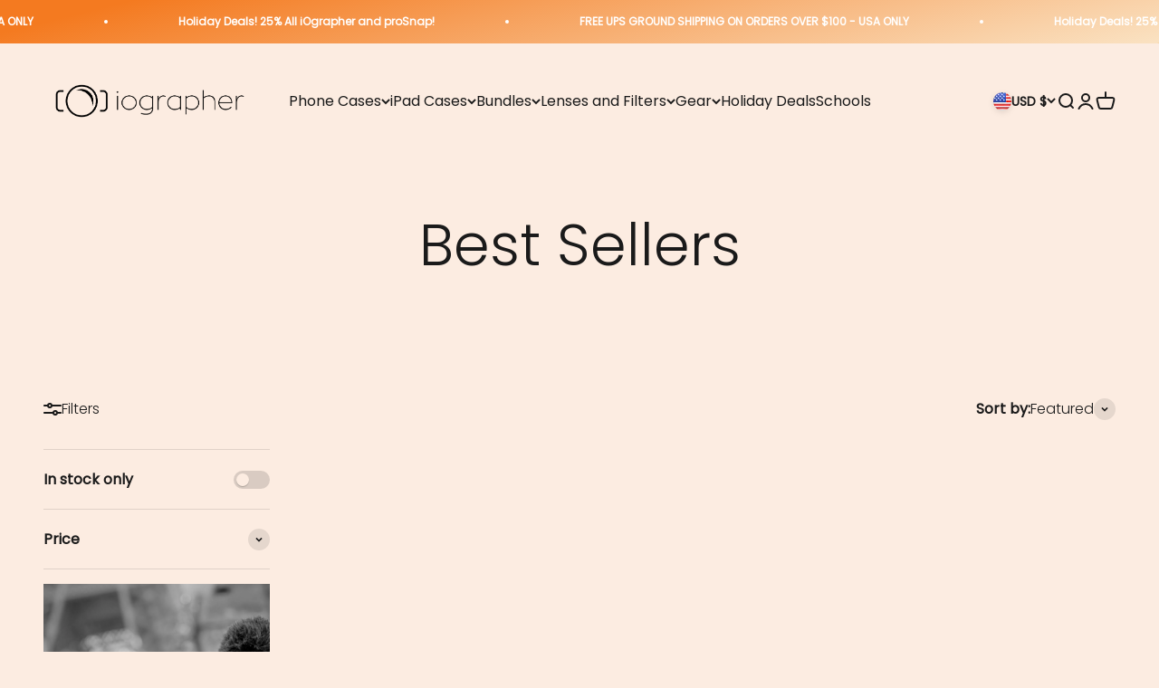

--- FILE ---
content_type: text/html; charset=utf-8
request_url: https://www.iographer.com/collections/best-sellers
body_size: 93398
content:
<!doctype html>

<html class="no-js" lang="en" dir="ltr">
  <head>
    

    <meta charset="utf-8">
    <meta
      name="viewport"
      content="width=device-width, initial-scale=1.0, height=device-height, minimum-scale=1.0, maximum-scale=1.0"
    >
    <meta name="theme-color" content="#fcece1">

    <title>
      Best Sellers
    </title><link rel="canonical" href="https://www.iographer.com/collections/best-sellers">

    <script src="//ajax.googleapis.com/ajax/libs/jquery/2.2.3/jquery.min.js" type="text/javascript"></script>







<link rel="shortcut icon" href="//www.iographer.com/cdn/shop/files/Untitled_design_30.png?v=1669255233&width=96">
      <link rel="apple-touch-icon" href="//www.iographer.com/cdn/shop/files/Untitled_design_30.png?v=1669255233&width=180"><link rel="preconnect" href="https://cdn.shopify.com">
    <link rel="preconnect" href="https://fonts.shopifycdn.com" crossorigin>
    <link rel="dns-prefetch" href="https://productreviews.shopifycdn.com"><link rel="modulepreload" href="//www.iographer.com/cdn/shop/t/134/assets/vendor.min.js?v=84960283765204985551679759284" as="script">
    <link rel="modulepreload" href="//www.iographer.com/cdn/shop/t/134/assets/theme.js?v=5411823362390373311697637883" as="script">
    <link rel="modulepreload" href="//www.iographer.com/cdn/shop/t/134/assets/sections.js?v=132589972393302233951700333739" as="script"><link rel="preload" href="//www.iographer.com/cdn/fonts/poppins/poppins_n2.99893b093cc6b797a8baf99180056d9e77320b68.woff2" as="font" type="font/woff2" crossorigin><link rel="preload" href="//www.iographer.com/cdn/fonts/poppins/poppins_n3.05f58335c3209cce17da4f1f1ab324ebe2982441.woff2" as="font" type="font/woff2" crossorigin><meta property="og:type" content="website">
  <meta property="og:title" content="Best Sellers"><meta property="og:image" content="http://www.iographer.com/cdn/shop/files/iOgrapher_Logo_Horizontal_2c_Black_07982f68-23c0-4ad1-a71a-40ad1fff4007.png?v=1667271868&width=2048">
  <meta property="og:image:secure_url" content="https://www.iographer.com/cdn/shop/files/iOgrapher_Logo_Horizontal_2c_Black_07982f68-23c0-4ad1-a71a-40ad1fff4007.png?v=1667271868&width=2048">
  <meta property="og:image:width" content="1200">
  <meta property="og:image:height" content="628"><meta property="og:url" content="https://www.iographer.com/collections/best-sellers">
<meta property="og:site_name" content="iOgrapher"><meta name="twitter:card" content="summary"><meta name="twitter:title" content="Best Sellers">
  <meta name="twitter:description" content=""><meta name="twitter:image" content="https://www.iographer.com/cdn/shop/files/iOgrapher_Logo_Horizontal_2c_Black_07982f68-23c0-4ad1-a71a-40ad1fff4007.png?crop=center&height=1200&v=1667271868&width=1200">
  <meta name="twitter:image:alt" content="">


  <script type="application/ld+json">
  {
    "@context": "https://schema.org",
    "@type": "BreadcrumbList",
  "itemListElement": [{
      "@type": "ListItem",
      "position": 1,
      "name": "Home",
      "item": "https://www.iographer.com"
    },{
          "@type": "ListItem",
          "position": 2,
          "name": "Best Sellers",
          "item": "https://www.iographer.com/collections/best-sellers"
        }]
  }
  </script>

<style>/* Typography (heading) */
  @font-face {
  font-family: Poppins;
  font-weight: 200;
  font-style: normal;
  font-display: fallback;
  src: url("//www.iographer.com/cdn/fonts/poppins/poppins_n2.99893b093cc6b797a8baf99180056d9e77320b68.woff2") format("woff2"),
       url("//www.iographer.com/cdn/fonts/poppins/poppins_n2.c218f0380a81801a28158673003c167a54d2d69c.woff") format("woff");
}

@font-face {
  font-family: Poppins;
  font-weight: 200;
  font-style: italic;
  font-display: fallback;
  src: url("//www.iographer.com/cdn/fonts/poppins/poppins_i2.7783fc51c19908d12281d3f99718d10ab5348963.woff2") format("woff2"),
       url("//www.iographer.com/cdn/fonts/poppins/poppins_i2.34fc94f042b7f47b1448d25c4247572d2f33189b.woff") format("woff");
}

/* Typography (body) */
  @font-face {
  font-family: Poppins;
  font-weight: 300;
  font-style: normal;
  font-display: fallback;
  src: url("//www.iographer.com/cdn/fonts/poppins/poppins_n3.05f58335c3209cce17da4f1f1ab324ebe2982441.woff2") format("woff2"),
       url("//www.iographer.com/cdn/fonts/poppins/poppins_n3.6971368e1f131d2c8ff8e3a44a36b577fdda3ff5.woff") format("woff");
}

@font-face {
  font-family: Poppins;
  font-weight: 300;
  font-style: italic;
  font-display: fallback;
  src: url("//www.iographer.com/cdn/fonts/poppins/poppins_i3.8536b4423050219f608e17f134fe9ea3b01ed890.woff2") format("woff2"),
       url("//www.iographer.com/cdn/fonts/poppins/poppins_i3.0f4433ada196bcabf726ed78f8e37e0995762f7f.woff") format("woff");
}

@font-face {
  font-family: Poppins;
  font-weight: 400;
  font-style: normal;
  font-display: fallback;
  src: url("//www.iographer.com/cdn/fonts/poppins/poppins_n4.0ba78fa5af9b0e1a374041b3ceaadf0a43b41362.woff2") format("woff2"),
       url("//www.iographer.com/cdn/fonts/poppins/poppins_n4.214741a72ff2596839fc9760ee7a770386cf16ca.woff") format("woff");
}

@font-face {
  font-family: Poppins;
  font-weight: 400;
  font-style: italic;
  font-display: fallback;
  src: url("//www.iographer.com/cdn/fonts/poppins/poppins_i4.846ad1e22474f856bd6b81ba4585a60799a9f5d2.woff2") format("woff2"),
       url("//www.iographer.com/cdn/fonts/poppins/poppins_i4.56b43284e8b52fc64c1fd271f289a39e8477e9ec.woff") format("woff");
}

:root {
    /**
     * ---------------------------------------------------------------------
     * SPACING VARIABLES
     *
     * We are using a spacing inspired from frameworks like Tailwind CSS.
     * ---------------------------------------------------------------------
     */
    --spacing-0-5: 0.125rem; /* 2px */
    --spacing-1: 0.25rem; /* 4px */
    --spacing-1-5: 0.375rem; /* 6px */
    --spacing-2: 0.5rem; /* 8px */
    --spacing-2-5: 0.625rem; /* 10px */
    --spacing-3: 0.75rem; /* 12px */
    --spacing-3-5: 0.875rem; /* 14px */
    --spacing-4: 1rem; /* 16px */
    --spacing-4-5: 1.125rem; /* 18px */
    --spacing-5: 1.25rem; /* 20px */
    --spacing-5-5: 1.375rem; /* 22px */
    --spacing-6: 1.5rem; /* 24px */
    --spacing-6-5: 1.625rem; /* 26px */
    --spacing-7: 1.75rem; /* 28px */
    --spacing-7-5: 1.875rem; /* 30px */
    --spacing-8: 2rem; /* 32px */
    --spacing-8-5: 2.125rem; /* 34px */
    --spacing-9: 2.25rem; /* 36px */
    --spacing-9-5: 2.375rem; /* 38px */
    --spacing-10: 2.5rem; /* 40px */
    --spacing-11: 2.75rem; /* 44px */
    --spacing-12: 3rem; /* 48px */
    --spacing-14: 3.5rem; /* 56px */
    --spacing-16: 4rem; /* 64px */
    --spacing-18: 4.5rem; /* 72px */
    --spacing-20: 5rem; /* 80px */
    --spacing-24: 6rem; /* 96px */
    --spacing-28: 7rem; /* 112px */
    --spacing-32: 8rem; /* 128px */
    --spacing-36: 9rem; /* 144px */
    --spacing-40: 10rem; /* 160px */
    --spacing-44: 11rem; /* 176px */
    --spacing-48: 12rem; /* 192px */
    --spacing-52: 13rem; /* 208px */
    --spacing-56: 14rem; /* 224px */
    --spacing-60: 15rem; /* 240px */
    --spacing-64: 16rem; /* 256px */
    --spacing-72: 18rem; /* 288px */
    --spacing-80: 20rem; /* 320px */
    --spacing-96: 24rem; /* 384px */

    /* Container */
    --container-max-width: 1600px;
    --container-narrow-max-width: 1350px;
    --container-gutter: var(--spacing-5);
    --section-outer-spacing-block: var(--spacing-12);
    --section-inner-max-spacing-block: var(--spacing-10);
    --section-inner-spacing-inline: var(--container-gutter);
    --section-stack-spacing-block: var(--spacing-8);

    /* Grid gutter */
    --grid-gutter: var(--spacing-5);

    /* Product list settings */
    --product-list-row-gap: var(--spacing-8);
    --product-list-column-gap: var(--grid-gutter);

    /* Form settings */
    --input-gap: var(--spacing-2);
    --input-height: 2.625rem;
    --input-padding-inline: var(--spacing-4);

    /* Other sizes */
    --sticky-area-height: calc(var(--sticky-announcement-bar-enabled, 0) * var(--announcement-bar-height, 0px) + var(--sticky-header-enabled, 0) * var(--header-height, 0px));

    /* RTL support */
    --transform-logical-flip: 1;
    --transform-origin-start: left;
    --transform-origin-end: right;

    /**
     * ---------------------------------------------------------------------
     * TYPOGRAPHY
     * ---------------------------------------------------------------------
     */

    /* Font properties */
    --heading-font-family: Poppins, sans-serif;
    --heading-font-weight: 200;
    --heading-font-style: normal;
    --heading-text-transform: normal;
    --heading-letter-spacing: 0.0em;
    --text-font-family: Poppins, sans-serif;
    --text-font-weight: 300;
    --text-font-style: normal;
    --text-letter-spacing: 0.0em;

    /* Font sizes */
    --text-h0: 3rem;
    --text-h1: 2.5rem;
    --text-h2: 2rem;
    --text-h3: 1.5rem;
    --text-h4: 1.375rem;
    --text-h5: 1.125rem;
    --text-h6: 1rem;
    --text-xs: 0.6875rem;
    --text-sm: 0.75rem;
    --text-base: 0.875rem;
    --text-lg: 1.125rem;

    /**
     * ---------------------------------------------------------------------
     * COLORS
     * ---------------------------------------------------------------------
     */

    /* Color settings */--accent: 26 26 26;
    --text-primary: 26 26 26;
    --background-primary: 252 236 225;
    --dialog-background: 255 255 255;
    --border-color: var(--text-color, var(--text-primary)) / 0.12;

    /* Button colors */
    --button-background-primary: 26 26 26;
    --button-text-primary: 255 255 255;
    --button-background-secondary: 244 122 32;
    --button-text-secondary: 255 255 255;

    /* Status colors */
    --success-background: 224 244 232;
    --success-text: 0 163 65;
    --warning-background: 255 246 233;
    --warning-text: 255 183 74;
    --error-background: 254 231 231;
    --error-text: 248 58 58;

    /* Product colors */
    --on-sale-text: 248 58 58;
    --on-sale-badge-background: 248 58 58;
    --on-sale-badge-text: 255 255 255;
    --sold-out-badge-background: 0 0 0;
    --sold-out-badge-text: 255 255 255;
    --primary-badge-background: 244 122 32;
    --primary-badge-text: 255 255 255;
    --star-color: 252 236 225;
    --product-card-background: 255 255 255;
    --product-card-text: 26 26 26;

    /* Header colors */
    --header-background: 252 236 225;
    --header-text: 26 26 26;

    /* Footer colors */
    --footer-background: 255 255 255;
    --footer-text: 26 26 26;

    /* Rounded variables (used for border radius) */
    --rounded-xs: 0.25rem;
    --rounded-sm: 0.375rem;
    --rounded: 0.75rem;
    --rounded-lg: 1.5rem;
    --rounded-full: 9999px;

    --rounded-button: 3.75rem;
    --rounded-input: 0.5rem;

    /* Box shadow */
    --shadow-sm: 0 2px 8px rgb(var(--text-primary) / 0.1);
    --shadow: 0 5px 15px rgb(var(--text-primary) / 0.1);
    --shadow-md: 0 5px 30px rgb(var(--text-primary) / 0.1);
    --shadow-block: 0px 18px 50px rgb(var(--text-primary) / 0.1);

    /**
     * ---------------------------------------------------------------------
     * OTHER
     * ---------------------------------------------------------------------
     */

    --cursor-close-svg-url: url(//www.iographer.com/cdn/shop/t/134/assets/cursor-close.svg?v=147174565022153725511679759284);
    --cursor-zoom-in-svg-url: url(//www.iographer.com/cdn/shop/t/134/assets/cursor-zoom-in.svg?v=154953035094101115921679759284);
    --cursor-zoom-out-svg-url: url(//www.iographer.com/cdn/shop/t/134/assets/cursor-zoom-out.svg?v=16155520337305705181679759284);
    --checkmark-svg-url: url(//www.iographer.com/cdn/shop/t/134/assets/checkmark.svg?v=77552481021870063511679759284);
  }

  [dir="rtl"]:root {
    /* RTL support */
    --transform-logical-flip: -1;
    --transform-origin-start: right;
    --transform-origin-end: left;
  }

  @media screen and (min-width: 700px) {
    :root {
      /* Typography (font size) */
      --text-h0: 4rem;
      --text-h1: 3rem;
      --text-h2: 2.5rem;
      --text-h3: 2rem;
      --text-h4: 1.625rem;
      --text-h5: 1.25rem;
      --text-h6: 1.125rem;

      --text-xs: 0.75rem;
      --text-sm: 0.875rem;
      --text-base: 1.0rem;
      --text-lg: 1.25rem;

      /* Spacing */
      --container-gutter: 2rem;
      --section-outer-spacing-block: var(--spacing-16);
      --section-inner-max-spacing-block: var(--spacing-12);
      --section-inner-spacing-inline: var(--spacing-12);
      --section-stack-spacing-block: var(--spacing-12);

      /* Grid gutter */
      --grid-gutter: var(--spacing-6);

      /* Product list settings */
      --product-list-row-gap: var(--spacing-12);

      /* Form settings */
      --input-gap: 1rem;
      --input-height: 3.125rem;
      --input-padding-inline: var(--spacing-5);
    }
  }

  @media screen and (min-width: 1000px) {
    :root {
      /* Spacing settings */
      --container-gutter: var(--spacing-12);
      --section-outer-spacing-block: var(--spacing-18);
      --section-inner-max-spacing-block: var(--spacing-16);
      --section-inner-spacing-inline: var(--spacing-16);
      --section-stack-spacing-block: var(--spacing-12);
    }
  }

  @media screen and (min-width: 1150px) {
    :root {
      /* Spacing settings */
      --container-gutter: var(--spacing-12);
      --section-outer-spacing-block: var(--spacing-20);
      --section-inner-max-spacing-block: var(--spacing-16);
      --section-inner-spacing-inline: var(--spacing-16);
      --section-stack-spacing-block: var(--spacing-12);
    }
  }

  @media screen and (min-width: 1400px) {
    :root {
      /* Typography (font size) */
      --text-h0: 5rem;
      --text-h1: 3.75rem;
      --text-h2: 3rem;
      --text-h3: 2.25rem;
      --text-h4: 2rem;
      --text-h5: 1.5rem;
      --text-h6: 1.25rem;

      --section-outer-spacing-block: var(--spacing-24);
      --section-inner-max-spacing-block: var(--spacing-18);
      --section-inner-spacing-inline: var(--spacing-18);
    }
  }

  @media screen and (min-width: 1600px) {
    :root {
      --section-outer-spacing-block: var(--spacing-24);
      --section-inner-max-spacing-block: var(--spacing-20);
      --section-inner-spacing-inline: var(--spacing-20);
    }
  }

  /**
   * ---------------------------------------------------------------------
   * LIQUID DEPENDANT CSS
   *
   * Our main CSS is Liquid free, but some very specific features depend on
   * theme settings, so we have them here
   * ---------------------------------------------------------------------
   */@media screen and (pointer: fine) {
        .button:not([disabled]):hover, .btn:not([disabled]):hover, .shopify-payment-button__button--unbranded:not([disabled]):hover {
          --button-background-opacity: 0.85;
        }

        .button--subdued:not([disabled]):hover {
          --button-background: var(--text-color) / .05 !important;
        }
      }</style><script>
  document.documentElement.classList.replace('no-js', 'js');

  // This allows to expose several variables to the global scope, to be used in scripts
  window.themeVariables = {
    settings: {
      showPageTransition: true,
      headingApparition: "split_fade",
      pageType: "collection",
      moneyFormat: "\u003cspan class=money\u003e${{amount}}\u003c\/span\u003e",
      moneyWithCurrencyFormat: "\u003cspan class=money\u003e${{amount}} USD\u003c\/span\u003e",
      currencyCodeEnabled: false,
      cartType: "drawer",
      showDiscount: true,
      discountMode: "percentage"
    },

    strings: {
      accessibilityClose: "Close",
      accessibilityNext: "Next",
      accessibilityPrevious: "Previous",
      addToCartButton: "Add to cart",
      soldOutButton: "Sold out",
      preOrderButton: "Pre-order",
      unavailableButton: "Unavailable",
      closeGallery: "Close gallery",
      zoomGallery: "Zoom",
      errorGallery: "Image cannot be loaded",
      soldOutBadge: "Sold out",
      discountBadge: "Save @@",
      sku: "SKU:",
      searchNoResults: "No results could be found.",
      addOrderNote: "Add order note",
      editOrderNote: "Edit order note",
      shippingEstimatorNoResults: "Sorry, we do not ship to your address.",
      shippingEstimatorOneResult: "There is one shipping rate for your address:",
      shippingEstimatorMultipleResults: "There are several shipping rates for your address:",
      shippingEstimatorError: "One or more error occurred while retrieving shipping rates:"
    },

    breakpoints: {
      'sm': 'screen and (min-width: 700px)',
      'md': 'screen and (min-width: 1000px)',
      'lg': 'screen and (min-width: 1150px)',
      'xl': 'screen and (min-width: 1400px)',

      'sm-max': 'screen and (max-width: 699px)',
      'md-max': 'screen and (max-width: 999px)',
      'lg-max': 'screen and (max-width: 1149px)',
      'xl-max': 'screen and (max-width: 1399px)'
    }
  };window.addEventListener('DOMContentLoaded', () => {
      const isReloaded = (window.performance.navigation && window.performance.navigation.type === 1) || window.performance.getEntriesByType('navigation').map((nav) => nav.type).includes('reload');

      if ('animate' in document.documentElement && window.matchMedia('(prefers-reduced-motion: no-preference)').matches && document.referrer.includes(location.host) && !isReloaded) {
        document.body.animate({opacity: [0, 1]}, {duration: 115, fill: 'forwards'});
      }
    });

    window.addEventListener('pageshow', (event) => {
      document.body.classList.remove('page-transition');

      if (event.persisted) {
        document.body.animate({opacity: [0, 1]}, {duration: 0, fill: 'forwards'});
      }
    });// For detecting native share
  document.documentElement.classList.add(`native-share--${navigator.share ? 'enabled' : 'disabled'}`);</script>
    <script src="//www.iographer.com/cdn/shop/t/134/assets/prefetch.js?v=122177676161539858351683484225" type="text/javascript"></script>
    

    <script type="module" src="//www.iographer.com/cdn/shop/t/134/assets/vendor.min.js?v=84960283765204985551679759284"></script>
    <script type="module" src="//www.iographer.com/cdn/shop/t/134/assets/theme.js?v=5411823362390373311697637883"></script>
    <script type="module" src="//www.iographer.com/cdn/shop/t/134/assets/sections.js?v=132589972393302233951700333739"></script><script>!function(){window.ZipifyPages=window.ZipifyPages||{},window.ZipifyPages.analytics={},window.ZipifyPages.currency="USD",window.ZipifyPages.shopDomain="iographer-3.myshopify.com",window.ZipifyPages.moneyFormat="\u003cspan class=money\u003e${{amount}}\u003c\/span\u003e",window.ZipifyPages.shopifyOptionsSelector=false,window.ZipifyPages.unitPriceEnabled=false,window.ZipifyPages.alternativeAnalyticsLoading=true,window.ZipifyPages.integrations="oneclickupsell".split(","),window.ZipifyPages.crmUrl="https://crms.zipify.com",window.ZipifyPages.isPagesEntity=false,window.ZipifyPages.translations={soldOut:"Sold Out",unavailable:"Unavailable"},window.ZipifyPages.routes={root:"\/",cart:{index:"\/cart",add:"\/cart\/add",change:"\/cart\/change",clear:"\/cart\/clear",update:"\/cart\/update"}};window.ZipifyPages.eventsSubscriptions=[],window.ZipifyPages.on=function(i,a){window.ZipifyPages.eventsSubscriptions.push([i,a])}}();</script><script>window.performance && window.performance.mark && window.performance.mark('shopify.content_for_header.start');</script><meta name="google-site-verification" content="jTH_jeUGzEuGm96WbEFg3hXFbq_KcO8uvfK7kb6GNhs">
<meta name="google-site-verification" content="VFVT4oYv-a5Ct7B0ylOmjXbYwTPpf3sGdtzEfPbS7bQ">
<meta id="shopify-digital-wallet" name="shopify-digital-wallet" content="/3878673/digital_wallets/dialog">
<meta name="shopify-requires-components" content="true" product-ids="7216436150365,7243712069725,7760758997085,7818339188829">
<meta name="shopify-checkout-api-token" content="c4cd2098f639eacb35c68d6fc0854a0e">
<meta id="in-context-paypal-metadata" data-shop-id="3878673" data-venmo-supported="false" data-environment="production" data-locale="en_US" data-paypal-v4="true" data-currency="USD">
<link rel="alternate" type="application/atom+xml" title="Feed" href="/collections/best-sellers.atom" />
<link rel="alternate" type="application/json+oembed" href="https://www.iographer.com/collections/best-sellers.oembed">
<script async="async" src="/checkouts/internal/preloads.js?locale=en-US"></script>
<link rel="preconnect" href="https://shop.app" crossorigin="anonymous">
<script async="async" src="https://shop.app/checkouts/internal/preloads.js?locale=en-US&shop_id=3878673" crossorigin="anonymous"></script>
<script id="apple-pay-shop-capabilities" type="application/json">{"shopId":3878673,"countryCode":"US","currencyCode":"USD","merchantCapabilities":["supports3DS"],"merchantId":"gid:\/\/shopify\/Shop\/3878673","merchantName":"iOgrapher","requiredBillingContactFields":["postalAddress","email","phone"],"requiredShippingContactFields":["postalAddress","email","phone"],"shippingType":"shipping","supportedNetworks":["visa","masterCard","amex","discover","elo","jcb"],"total":{"type":"pending","label":"iOgrapher","amount":"1.00"},"shopifyPaymentsEnabled":true,"supportsSubscriptions":true}</script>
<script id="shopify-features" type="application/json">{"accessToken":"c4cd2098f639eacb35c68d6fc0854a0e","betas":["rich-media-storefront-analytics"],"domain":"www.iographer.com","predictiveSearch":true,"shopId":3878673,"locale":"en"}</script>
<script>var Shopify = Shopify || {};
Shopify.shop = "iographer-3.myshopify.com";
Shopify.locale = "en";
Shopify.currency = {"active":"USD","rate":"1.0"};
Shopify.country = "US";
Shopify.theme = {"name":"Speed Optimized : Impact | ORIGINAL | JCI DONE...","id":127827214429,"schema_name":"Impact","schema_version":"2.1.0","theme_store_id":1190,"role":"main"};
Shopify.theme.handle = "null";
Shopify.theme.style = {"id":null,"handle":null};
Shopify.cdnHost = "www.iographer.com/cdn";
Shopify.routes = Shopify.routes || {};
Shopify.routes.root = "/";</script>
<script type="module">!function(o){(o.Shopify=o.Shopify||{}).modules=!0}(window);</script>
<script>!function(o){function n(){var o=[];function n(){o.push(Array.prototype.slice.apply(arguments))}return n.q=o,n}var t=o.Shopify=o.Shopify||{};t.loadFeatures=n(),t.autoloadFeatures=n()}(window);</script>
<script>
  window.ShopifyPay = window.ShopifyPay || {};
  window.ShopifyPay.apiHost = "shop.app\/pay";
  window.ShopifyPay.redirectState = null;
</script>
<script id="shop-js-analytics" type="application/json">{"pageType":"collection"}</script>
<script defer="defer" async type="module" src="//www.iographer.com/cdn/shopifycloud/shop-js/modules/v2/client.init-shop-cart-sync_IZsNAliE.en.esm.js"></script>
<script defer="defer" async type="module" src="//www.iographer.com/cdn/shopifycloud/shop-js/modules/v2/chunk.common_0OUaOowp.esm.js"></script>
<script type="module">
  await import("//www.iographer.com/cdn/shopifycloud/shop-js/modules/v2/client.init-shop-cart-sync_IZsNAliE.en.esm.js");
await import("//www.iographer.com/cdn/shopifycloud/shop-js/modules/v2/chunk.common_0OUaOowp.esm.js");

  window.Shopify.SignInWithShop?.initShopCartSync?.({"fedCMEnabled":true,"windoidEnabled":true});

</script>
<script>
  window.Shopify = window.Shopify || {};
  if (!window.Shopify.featureAssets) window.Shopify.featureAssets = {};
  window.Shopify.featureAssets['shop-js'] = {"shop-cart-sync":["modules/v2/client.shop-cart-sync_DLOhI_0X.en.esm.js","modules/v2/chunk.common_0OUaOowp.esm.js"],"init-fed-cm":["modules/v2/client.init-fed-cm_C6YtU0w6.en.esm.js","modules/v2/chunk.common_0OUaOowp.esm.js"],"shop-button":["modules/v2/client.shop-button_BCMx7GTG.en.esm.js","modules/v2/chunk.common_0OUaOowp.esm.js"],"shop-cash-offers":["modules/v2/client.shop-cash-offers_BT26qb5j.en.esm.js","modules/v2/chunk.common_0OUaOowp.esm.js","modules/v2/chunk.modal_CGo_dVj3.esm.js"],"init-windoid":["modules/v2/client.init-windoid_B9PkRMql.en.esm.js","modules/v2/chunk.common_0OUaOowp.esm.js"],"init-shop-email-lookup-coordinator":["modules/v2/client.init-shop-email-lookup-coordinator_DZkqjsbU.en.esm.js","modules/v2/chunk.common_0OUaOowp.esm.js"],"shop-toast-manager":["modules/v2/client.shop-toast-manager_Di2EnuM7.en.esm.js","modules/v2/chunk.common_0OUaOowp.esm.js"],"shop-login-button":["modules/v2/client.shop-login-button_BtqW_SIO.en.esm.js","modules/v2/chunk.common_0OUaOowp.esm.js","modules/v2/chunk.modal_CGo_dVj3.esm.js"],"avatar":["modules/v2/client.avatar_BTnouDA3.en.esm.js"],"pay-button":["modules/v2/client.pay-button_CWa-C9R1.en.esm.js","modules/v2/chunk.common_0OUaOowp.esm.js"],"init-shop-cart-sync":["modules/v2/client.init-shop-cart-sync_IZsNAliE.en.esm.js","modules/v2/chunk.common_0OUaOowp.esm.js"],"init-customer-accounts":["modules/v2/client.init-customer-accounts_DenGwJTU.en.esm.js","modules/v2/client.shop-login-button_BtqW_SIO.en.esm.js","modules/v2/chunk.common_0OUaOowp.esm.js","modules/v2/chunk.modal_CGo_dVj3.esm.js"],"init-shop-for-new-customer-accounts":["modules/v2/client.init-shop-for-new-customer-accounts_JdHXxpS9.en.esm.js","modules/v2/client.shop-login-button_BtqW_SIO.en.esm.js","modules/v2/chunk.common_0OUaOowp.esm.js","modules/v2/chunk.modal_CGo_dVj3.esm.js"],"init-customer-accounts-sign-up":["modules/v2/client.init-customer-accounts-sign-up_D6__K_p8.en.esm.js","modules/v2/client.shop-login-button_BtqW_SIO.en.esm.js","modules/v2/chunk.common_0OUaOowp.esm.js","modules/v2/chunk.modal_CGo_dVj3.esm.js"],"checkout-modal":["modules/v2/client.checkout-modal_C_ZQDY6s.en.esm.js","modules/v2/chunk.common_0OUaOowp.esm.js","modules/v2/chunk.modal_CGo_dVj3.esm.js"],"shop-follow-button":["modules/v2/client.shop-follow-button_XetIsj8l.en.esm.js","modules/v2/chunk.common_0OUaOowp.esm.js","modules/v2/chunk.modal_CGo_dVj3.esm.js"],"lead-capture":["modules/v2/client.lead-capture_DvA72MRN.en.esm.js","modules/v2/chunk.common_0OUaOowp.esm.js","modules/v2/chunk.modal_CGo_dVj3.esm.js"],"shop-login":["modules/v2/client.shop-login_ClXNxyh6.en.esm.js","modules/v2/chunk.common_0OUaOowp.esm.js","modules/v2/chunk.modal_CGo_dVj3.esm.js"],"payment-terms":["modules/v2/client.payment-terms_CNlwjfZz.en.esm.js","modules/v2/chunk.common_0OUaOowp.esm.js","modules/v2/chunk.modal_CGo_dVj3.esm.js"]};
</script>
<script>(function() {
  var isLoaded = false;
  function asyncLoad() {
    if (isLoaded) return;
    isLoaded = true;
    var urls = ["https:\/\/api.fastbundle.co\/scripts\/src.js?shop=iographer-3.myshopify.com","https:\/\/cdn.nfcube.com\/6db46dfc0f238dea8a3d404ab04e4a19.js?shop=iographer-3.myshopify.com","https:\/\/cdn.giftcardpro.app\/build\/storefront\/storefront.js?shop=iographer-3.myshopify.com","https:\/\/cdn.pushowl.com\/latest\/sdks\/pushowl-shopify.js?subdomain=iographer-3\u0026environment=production\u0026guid=131d1d52-7586-47ab-9481-c9c066fe52be\u0026shop=iographer-3.myshopify.com"];
    for (var i = 0; i < urls.length; i++) {
      var s = document.createElement('script');
      s.type = 'text/javascript';
      s.async = true;
      s.src = urls[i];
      var x = document.getElementsByTagName('script')[0];
      x.parentNode.insertBefore(s, x);
    }
  };
  if(window.attachEvent) {
    window.attachEvent('onload', asyncLoad);
  } else {
    window.addEventListener('load', asyncLoad, false);
  }
})();</script>
<script id="__st">var __st={"a":3878673,"offset":-28800,"reqid":"816e13da-c2d1-4757-8c65-ec47154e3551-1768360300","pageurl":"www.iographer.com\/collections\/best-sellers","u":"caa1821d34cf","p":"collection","rtyp":"collection","rid":275386400861};</script>
<script>window.ShopifyPaypalV4VisibilityTracking = true;</script>
<script id="captcha-bootstrap">!function(){'use strict';const t='contact',e='account',n='new_comment',o=[[t,t],['blogs',n],['comments',n],[t,'customer']],c=[[e,'customer_login'],[e,'guest_login'],[e,'recover_customer_password'],[e,'create_customer']],r=t=>t.map((([t,e])=>`form[action*='/${t}']:not([data-nocaptcha='true']) input[name='form_type'][value='${e}']`)).join(','),a=t=>()=>t?[...document.querySelectorAll(t)].map((t=>t.form)):[];function s(){const t=[...o],e=r(t);return a(e)}const i='password',u='form_key',d=['recaptcha-v3-token','g-recaptcha-response','h-captcha-response',i],f=()=>{try{return window.sessionStorage}catch{return}},m='__shopify_v',_=t=>t.elements[u];function p(t,e,n=!1){try{const o=window.sessionStorage,c=JSON.parse(o.getItem(e)),{data:r}=function(t){const{data:e,action:n}=t;return t[m]||n?{data:e,action:n}:{data:t,action:n}}(c);for(const[e,n]of Object.entries(r))t.elements[e]&&(t.elements[e].value=n);n&&o.removeItem(e)}catch(o){console.error('form repopulation failed',{error:o})}}const l='form_type',E='cptcha';function T(t){t.dataset[E]=!0}const w=window,h=w.document,L='Shopify',v='ce_forms',y='captcha';let A=!1;((t,e)=>{const n=(g='f06e6c50-85a8-45c8-87d0-21a2b65856fe',I='https://cdn.shopify.com/shopifycloud/storefront-forms-hcaptcha/ce_storefront_forms_captcha_hcaptcha.v1.5.2.iife.js',D={infoText:'Protected by hCaptcha',privacyText:'Privacy',termsText:'Terms'},(t,e,n)=>{const o=w[L][v],c=o.bindForm;if(c)return c(t,g,e,D).then(n);var r;o.q.push([[t,g,e,D],n]),r=I,A||(h.body.append(Object.assign(h.createElement('script'),{id:'captcha-provider',async:!0,src:r})),A=!0)});var g,I,D;w[L]=w[L]||{},w[L][v]=w[L][v]||{},w[L][v].q=[],w[L][y]=w[L][y]||{},w[L][y].protect=function(t,e){n(t,void 0,e),T(t)},Object.freeze(w[L][y]),function(t,e,n,w,h,L){const[v,y,A,g]=function(t,e,n){const i=e?o:[],u=t?c:[],d=[...i,...u],f=r(d),m=r(i),_=r(d.filter((([t,e])=>n.includes(e))));return[a(f),a(m),a(_),s()]}(w,h,L),I=t=>{const e=t.target;return e instanceof HTMLFormElement?e:e&&e.form},D=t=>v().includes(t);t.addEventListener('submit',(t=>{const e=I(t);if(!e)return;const n=D(e)&&!e.dataset.hcaptchaBound&&!e.dataset.recaptchaBound,o=_(e),c=g().includes(e)&&(!o||!o.value);(n||c)&&t.preventDefault(),c&&!n&&(function(t){try{if(!f())return;!function(t){const e=f();if(!e)return;const n=_(t);if(!n)return;const o=n.value;o&&e.removeItem(o)}(t);const e=Array.from(Array(32),(()=>Math.random().toString(36)[2])).join('');!function(t,e){_(t)||t.append(Object.assign(document.createElement('input'),{type:'hidden',name:u})),t.elements[u].value=e}(t,e),function(t,e){const n=f();if(!n)return;const o=[...t.querySelectorAll(`input[type='${i}']`)].map((({name:t})=>t)),c=[...d,...o],r={};for(const[a,s]of new FormData(t).entries())c.includes(a)||(r[a]=s);n.setItem(e,JSON.stringify({[m]:1,action:t.action,data:r}))}(t,e)}catch(e){console.error('failed to persist form',e)}}(e),e.submit())}));const S=(t,e)=>{t&&!t.dataset[E]&&(n(t,e.some((e=>e===t))),T(t))};for(const o of['focusin','change'])t.addEventListener(o,(t=>{const e=I(t);D(e)&&S(e,y())}));const B=e.get('form_key'),M=e.get(l),P=B&&M;t.addEventListener('DOMContentLoaded',(()=>{const t=y();if(P)for(const e of t)e.elements[l].value===M&&p(e,B);[...new Set([...A(),...v().filter((t=>'true'===t.dataset.shopifyCaptcha))])].forEach((e=>S(e,t)))}))}(h,new URLSearchParams(w.location.search),n,t,e,['guest_login'])})(!0,!0)}();</script>
<script integrity="sha256-4kQ18oKyAcykRKYeNunJcIwy7WH5gtpwJnB7kiuLZ1E=" data-source-attribution="shopify.loadfeatures" defer="defer" src="//www.iographer.com/cdn/shopifycloud/storefront/assets/storefront/load_feature-a0a9edcb.js" crossorigin="anonymous"></script>
<script crossorigin="anonymous" defer="defer" src="//www.iographer.com/cdn/shopifycloud/storefront/assets/shopify_pay/storefront-65b4c6d7.js?v=20250812"></script>
<script data-source-attribution="shopify.dynamic_checkout.dynamic.init">var Shopify=Shopify||{};Shopify.PaymentButton=Shopify.PaymentButton||{isStorefrontPortableWallets:!0,init:function(){window.Shopify.PaymentButton.init=function(){};var t=document.createElement("script");t.src="https://www.iographer.com/cdn/shopifycloud/portable-wallets/latest/portable-wallets.en.js",t.type="module",document.head.appendChild(t)}};
</script>
<script data-source-attribution="shopify.dynamic_checkout.buyer_consent">
  function portableWalletsHideBuyerConsent(e){var t=document.getElementById("shopify-buyer-consent"),n=document.getElementById("shopify-subscription-policy-button");t&&n&&(t.classList.add("hidden"),t.setAttribute("aria-hidden","true"),n.removeEventListener("click",e))}function portableWalletsShowBuyerConsent(e){var t=document.getElementById("shopify-buyer-consent"),n=document.getElementById("shopify-subscription-policy-button");t&&n&&(t.classList.remove("hidden"),t.removeAttribute("aria-hidden"),n.addEventListener("click",e))}window.Shopify?.PaymentButton&&(window.Shopify.PaymentButton.hideBuyerConsent=portableWalletsHideBuyerConsent,window.Shopify.PaymentButton.showBuyerConsent=portableWalletsShowBuyerConsent);
</script>
<script data-source-attribution="shopify.dynamic_checkout.cart.bootstrap">document.addEventListener("DOMContentLoaded",(function(){function t(){return document.querySelector("shopify-accelerated-checkout-cart, shopify-accelerated-checkout")}if(t())Shopify.PaymentButton.init();else{new MutationObserver((function(e,n){t()&&(Shopify.PaymentButton.init(),n.disconnect())})).observe(document.body,{childList:!0,subtree:!0})}}));
</script>
<script id='scb4127' type='text/javascript' async='' src='https://www.iographer.com/cdn/shopifycloud/privacy-banner/storefront-banner.js'></script><link id="shopify-accelerated-checkout-styles" rel="stylesheet" media="screen" href="https://www.iographer.com/cdn/shopifycloud/portable-wallets/latest/accelerated-checkout-backwards-compat.css" crossorigin="anonymous">
<style id="shopify-accelerated-checkout-cart">
        #shopify-buyer-consent {
  margin-top: 1em;
  display: inline-block;
  width: 100%;
}

#shopify-buyer-consent.hidden {
  display: none;
}

#shopify-subscription-policy-button {
  background: none;
  border: none;
  padding: 0;
  text-decoration: underline;
  font-size: inherit;
  cursor: pointer;
}

#shopify-subscription-policy-button::before {
  box-shadow: none;
}

      </style>

<script>window.performance && window.performance.mark && window.performance.mark('shopify.content_for_header.end');</script>
<link href="//www.iographer.com/cdn/shop/t/134/assets/theme.css?v=46265886657009384251679759284" rel="stylesheet" type="text/css" media="all" /><script>var loox_global_hash = '1750826353358';</script><script>var loox_pop_active = true;var loox_pop_display = {"home_page":false,"product_page":true,"cart_page":true,"other_pages":false};</script><style>.loox-reviews-default { max-width: 1200px; margin: 0 auto; }.loox-rating .loox-icon { color:#FFD700; }
:root { --lxs-rating-icon-color: #FFD700; }</style>

    <!-- Use this for live theme -->
    
      <script>
const FastBundleConf = {"enable_bap_modal":false,"frontend_version":"1.22.01","storefront_record_submitted":true,"use_shopify_prices":false,"currencies":[{"id":1532406475,"code":"AUD","conversion_fee":1.0,"roundup_number":0.0,"rounding_enabled":true},{"id":1532406476,"code":"CAD","conversion_fee":1.0,"roundup_number":0.0,"rounding_enabled":true},{"id":1532406477,"code":"DKK","conversion_fee":1.0,"roundup_number":0.0,"rounding_enabled":true},{"id":1532406478,"code":"EUR","conversion_fee":1.0,"roundup_number":0.95,"rounding_enabled":true},{"id":1532406479,"code":"GBP","conversion_fee":1.0,"roundup_number":0.0,"rounding_enabled":true},{"id":1532406480,"code":"JPY","conversion_fee":1.0,"roundup_number":0.0,"rounding_enabled":true},{"id":1532406481,"code":"NZD","conversion_fee":1.0,"roundup_number":0.0,"rounding_enabled":true},{"id":1532406482,"code":"USD","conversion_fee":1.0,"roundup_number":0.0,"rounding_enabled":true}],"is_active":true,"override_product_page_forms":true,"allow_funnel":true,"translations":[{"id":878863,"key":"price_description","value":"Add bundle to cart & Save","locale_code":"en","model":"shop","object_id":10124}],"pid":"","bap_ids":[7002410287197,7002413170781,7002409140317,7002409631837,7002414186589,8031689441373,7002422018141,7784330952797,7001250693213,7002454917213,7002410483805,7002443939933,7002447380573,7002407469149,7002398818397,7002408812637,7002444955741,7002424246365,7002424737885,7955258179677,7780635803741,7002425819229,7002425622621,7009021395037,7207782776925,7760758997085,7760967598173,7216436150365,7228739027037,7243712069725,7734923755613,7818339188829,7002414710877,7238362038365,7002425393245,7002424508509,7275423858781,7001237618781,7001268912221,7982588166237,7002446430301,7002399342685,7032322752605,7997420273757,7137332691037,7032340447325,7976706998365,7819675992157,7206746357853,7002468483165,7002423361629],"active_bundles_count":52,"use_color_swatch":false,"use_shop_price":false,"dropdown_color_swatch":true,"option_config":{},"enable_subscriptions":false,"has_fbt_bundle":true,"use_shopify_function_discount":false,"use_bundle_builder_modal":false,"use_cart_hidden_attributes":false,"bap_override_fetch":false,"invalid_bap_override_fetch":false,"volume_discount_add_on_override_fetch":true,"pmm_new_design":true,"merged_mix_and_match":false,"change_vd_product_picture":false,"buy_it_now":true,"rgn":600935,"baps":{"7002410287197":{"bundle_id":47596,"variant_id":40737959116893,"handle":"iphone-xr-coaches-bundle-fast-bundle","type":"multi","use_cart_transform":false},"7002413170781":{"bundle_id":47599,"variant_id":40737971961949,"handle":"iphone-7plus-8plus-coaches-bundle-fast-bundle","type":"multi","use_cart_transform":false},"7002409140317":{"bundle_id":47590,"variant_id":40737953579101,"handle":"iphone-xs-max-coaches-bundle-fast-bundle","type":"multi","use_cart_transform":false},"7002409631837":{"bundle_id":47592,"variant_id":40737957642333,"handle":"iphone-xs-coaches-bundle-fast-bundle","type":"multi","use_cart_transform":false},"7002414186589":{"bundle_id":47607,"variant_id":40737975566429,"handle":"iphone-6-7-8-coaches-bundle-fast-bundle","type":"multi","use_cart_transform":false},"8031689441373":{"bundle_id":450583,"variant_id":43888669294685,"handle":"iographer-iphone-17-pro-and-pro-max-series-coaches-bundle-complete-sports-filming-kit","type":"multi","use_cart_transform":false},"7002422018141":{"bundle_id":47615,"variant_id":40738037596253,"handle":"multi-pro-coaches-bundle-pre-order-fast-bundle","type":"multi","use_cart_transform":false},"7784330952797":{"bundle_id":278677,"variant_id":42897709269085,"handle":"ultimate-coaches-bundle-for-ipad-and-iphone","type":"multi","use_cart_transform":false},"7001250693213":{"bundle_id":47267,"variant_id":40735399968861,"handle":"iphone-13-pro-coaches-bundle-fast-bundle","type":"multi","use_cart_transform":false},"7002454917213":{"bundle_id":47710,"variant_id":40738166734941,"handle":"switcher-studio-basic-live-bundle-fast-bundle","type":"multi","use_cart_transform":false},"7002410483805":{"bundle_id":47597,"variant_id":40737960198237,"handle":"iphone-x-coaches-bundle-fast-bundle","type":"multi","use_cart_transform":false},"7002443939933":{"bundle_id":47666,"variant_id":40738130133085,"handle":"starter-live-bundle-for-mobile-phones-fast-bundle","type":"multi","use_cart_transform":false},"7002447380573":{"bundle_id":47686,"variant_id":40738146418781,"handle":"pro-live-video-bundle-for-tablets-fast-bundle","type":"multi","use_cart_transform":false},"7002407469149":{"bundle_id":47587,"variant_id":40737946140765,"handle":"iphone-11-pro-coaches-bundle-fast-bundle","type":"multi","use_cart_transform":false},"7002398818397":{"bundle_id":47582,"variant_id":40737921826909,"handle":"iphone-12-pro-coaches-bundle-fast-bundle","type":"multi","use_cart_transform":false},"7002408812637":{"bundle_id":47589,"variant_id":40737952497757,"handle":"iphone-11-coaches-bundle-fast-bundle","type":"multi","use_cart_transform":false},"7002444955741":{"bundle_id":47671,"variant_id":40738133966941,"handle":"starter-live-video-bundle-for-phones-no-mic-fast-bundle","type":"multi","use_cart_transform":false},"7002424246365":{"bundle_id":47621,"variant_id":40738069545053,"handle":"coaches-bundle-for-ipad-9-7-fast-bundle","type":"multi","use_cart_transform":false},"7002424737885":{"bundle_id":47624,"variant_id":40738072854621,"handle":"ipad-mini-4-5-coaches-bundle-fast-bundle","type":"multi","use_cart_transform":false},"7955258179677":{"bundle_id":384678,"variant_id":43595307515997,"handle":"iographer-iphone-16-series-coaches-bundle-complete-sports-filming-kit","type":"multi","use_cart_transform":false},"7780635803741":{"bundle_id":274915,"variant_id":42884284514397,"handle":"tablet-holder-bundle","type":"multi","use_cart_transform":false},"7002425819229":{"bundle_id":47627,"variant_id":40738077278301,"handle":"ipad-mini-6th-generation-coaches-bundle-orange-fast-bundle","type":"multi","use_cart_transform":false},"7002425622621":{"bundle_id":47626,"variant_id":40738076557405,"handle":"ipad-mini-6th-generation-coaches-bundle-fast-bundle","type":"multi","use_cart_transform":false},"7009021395037":{"bundle_id":49895,"variant_id":40754307956829,"handle":"green-screen-bundle-fast-bundle","type":"multi","use_cart_transform":false},"7207782776925":{"bundle_id":134347,"variant_id":42757524127837,"handle":"creators-multi-pro-bundle","type":"single","use_cart_transform":false},"7760758997085":{"bundle_id":88445,"variant_id":42807271686237,"handle":"bap-4ea3a7f4-b785-464c-9fcd-79e60948ea35","type":"multi","use_cart_transform":false},"7760967598173":{"bundle_id":143752,"variant_id":42808533680221,"handle":"bap-8af80b63-3b56-4906-8eff-236adb296063","type":"multi","use_cart_transform":false},"7216436150365":{"bundle_id":145774,"variant_id":41345342570589,"handle":"sportskitphone","type":"multi","use_cart_transform":false},"7228739027037":{"bundle_id":152425,"variant_id":41376304889949,"handle":"255186f2-3692-4959-ac2a-bf19eb12d3a4","type":"multi","use_cart_transform":false},"7243712069725":{"bundle_id":159621,"variant_id":41419112480861,"handle":"bap-6b7b30dd-4084-4458-9752-07004c2cf892","type":"multi","use_cart_transform":false},"7734923755613":{"bundle_id":252302,"variant_id":42736485957725,"handle":"coaches-bundle-for-iphone-15-series-phones","type":"multi","use_cart_transform":false},"7818339188829":{"bundle_id":294457,"variant_id":43008641695837,"handle":"iographer-mobile-creator-kit","type":"multi","use_cart_transform":false},"7002414710877":{"bundle_id":47611,"variant_id":40737981071453,"handle":"iphone-5-5s-se-coaches-bundle-fast-bundle","type":"multi","use_cart_transform":false},"7238362038365":{"bundle_id":47617,"variant_id":42535000375389,"handle":"ipad-10-5-coaches-bundle-fast-bundle","type":"single","use_cart_transform":false},"7002425393245":{"bundle_id":47625,"variant_id":40738075836509,"handle":"ipad-2-3-4-coaches-bundle-fast-bundle","type":"multi","use_cart_transform":false},"7002424508509":{"bundle_id":47622,"variant_id":40738069708893,"handle":"ipad-air-1-2-coaches-bundle-fast-bundle","type":"multi","use_cart_transform":false},"7275423858781":{"bundle_id":177032,"variant_id":41570255044701,"handle":"bap-f3b6df23-d75e-4add-a45f-57b274ad0f5c","type":"multi","use_cart_transform":false},"7001237618781":{"bundle_id":47262,"variant_id":40735386337373,"handle":"iphone-13-pro-max-coaches-bundle-fast-bundle","type":"multi","use_cart_transform":false},"7001268912221":{"bundle_id":47273,"variant_id":40735418908765,"handle":"iphone-12-pro-max-coaches-bundle-fast-bundle","type":"multi","use_cart_transform":false},"7982588166237":{"bundle_id":408000,"variant_id":43690803167325,"handle":"iographer-frame-pro-dual-handle-mobile-filmmaking-rig","type":"multi","use_cart_transform":false},"7002446430301":{"bundle_id":47680,"variant_id":40738140782685,"handle":"live-video-starter-bundle-for-tablets-fast-bundle","type":"multi","use_cart_transform":false},"7002399342685":{"bundle_id":47585,"variant_id":40737923498077,"handle":"iphone-11-pro-max-coaches-bundle-fast-bundle","type":"multi","use_cart_transform":false},"7032322752605":{"bundle_id":54018,"variant_id":40850584010845,"handle":"bap-52632a44-b894-4a8d-bff4-213f4c2e9826","type":"multi","use_cart_transform":false},"7997420273757":{"bundle_id":421222,"variant_id":43751381499997,"handle":"rode-wireless-microphone-and-receiver-bundle","type":"multi","use_cart_transform":false},"7137332691037":{"bundle_id":115016,"variant_id":41147621113949,"handle":"bap-e147fe64-e8d3-49f2-b625-5462f90258d1","type":"multi","use_cart_transform":false},"7032340447325":{"bundle_id":54022,"variant_id":40850625232989,"handle":"bap-6e4aaa14-ac75-474f-b257-e1b553e377e3","type":"multi","use_cart_transform":false},"7976706998365":{"bundle_id":400420,"variant_id":43668661567581,"handle":"iographer-cnn-mojo-essentials-kit","type":"multi","use_cart_transform":false},"7819675992157":{"bundle_id":53878,"variant_id":43946003005533,"handle":"63698f66-af3e-41ca-b4b9-72b38d8e6bbf","type":"single","use_cart_transform":false},"7206746357853":{"bundle_id":140747,"variant_id":41320058224733,"handle":"bap-667d3e70-c1b1-4b0a-9f9a-6d2708d14b2e","type":"multi","use_cart_transform":false},"7002468483165":{"bundle_id":47744,"variant_id":40738246656093,"handle":"iographer-kit-for-realtors-fast-bundle","type":"multi","use_cart_transform":false},"7002423361629":{"bundle_id":47618,"variant_id":40738044411997,"handle":"ipad-5th-6th-gen-coaches-bundle-fast-bundle","type":"multi","use_cart_transform":false}},"has_multilingual_permission":true,"use_vd_templating":true,"use_payload_variant_id_in_fetch_override":false,"use_compare_at_price":false,"storefront_access_token":"8cbeef728f81ef3c2ba381975b4cc6bb","serverless_vd_display":false,"serverless_vd_discount":false,"products_with_add_on":{"6717039673437":true,"7118094401629":true,"7214189248605":true},"collections_with_add_on":{},"has_required_plan":true,"bundleBox":{"id":10120,"bundle_page_enabled":true,"bundle_page_style":null,"currency":"USD","currency_format":"$%s","percentage_format":"%s%","show_sold_out":true,"track_inventory":false,"shop_page_external_script":"","page_external_script":"","shop_page_style":null,"shop_page_title":null,"shop_page_description":null,"app_version":"v2","show_logo":false,"show_info":false,"money_format":"amount","tax_factor":1.0,"primary_locale":"en","discount_code_prefix":"BUNDLE","is_active":true,"created":"2022-10-19T02:41:49.125397Z","updated":"2024-11-10T07:22:19.292315Z","title":"Don't miss this offer","style":"","inject_selector":"","mix_inject_selector":"","fbt_inject_selector":"","volume_inject_selector":null,"volume_variant_selector":null,"button_title":"Buy this bundle","bogo_button_title":"Buy {quantity} items","price_description":"Add bundle to cart | Save {discount}","version":"v2.3","bogo_version":"v1","nth_child":1,"redirect_to_cart":true,"column_numbers":3,"color":null,"btn_font_color":"white","add_to_cart_selector":"","cart_info_version":"v2","button_position":"bottom","bundle_page_shape":"row","add_bundle_action":"cart-drawer","requested_bundle_action":null,"request_action_text":"","cart_drawer_function":"","cart_drawer_function_svelte":"","theme_template":"light","external_script":"(function(){\r\n  if (window.location.search.indexOf('openSlider=true') === -1) return\r\n  setTimeout(function(){\r\n    document.querySelector('a[href=\"/cart\"]').click()\r\n  }, 1000)\r\n})","pre_add_script":"","shop_external_script":"","shop_style":"","bap_inject_selector":".product-info__buy-buttons","bap_none_selector":".product-info__quantity-selector","bap_form_script":"(function(a,b,data){\r\n    // Domain: iographer-3.myshopify.com\r\n    // this is for setting the buttons of baps in the collection page to add the bundle with included items\r\n    data.bap_list.forEach(function(bap){\r\n        let ele = document.querySelectorAll(`[handle=\"${bap.product_handle}\"] button`)\r\n        if(ele.length){\r\n            ele[1].type = \"button\"\r\n            \r\n            fetch(`https://api.fastbundle.co/v3/baps/${bap.product_id}/?shop=${Shopify.shop}&lang=en&is_preview=false`)\r\n            .then(r => r.json())\r\n            .then(bundle => {\r\n                let t = true\r\n                bundle.items.forEach(function(item){\r\n                    if(item.variants.length > 1) t = false\r\n                })\r\n                console.log(t)\r\n                if(t){\r\n                    let variants = bundle.items.map(item => item.variants[0].id)                \r\n                    ele[1].onclick = function(){\r\n                        console.log(variants)\r\n                        fetch('/cart/add.js', {\r\n                        method: 'POST',\r\n                        headers: {\r\n                        'Content-Type': 'application/json',\r\n                        },\r\n                        body: JSON.stringify(\r\n                            {\r\n                                items: variants.map((v) => ({id: v, quantity: 1}))\r\n                            }\r\n                        ),\r\n                        })\r\n                        \r\n                        setTimeout(function(){\r\n                            document.documentElement.dispatchEvent(new CustomEvent('cart:refresh', {bubbles:true}))\r\n                            document.documentElement.dispatchEvent(new CustomEvent('variant:add', {bubbles:true}))\r\n                            fetch('/cart.js').then(r =>r.json()).then(bundle => {let q = 0;\r\n                                bundle.items.forEach(function(item){q += item.quantity})\r\n                                let ele = document.querySelectorAll(\"cart-count\")\r\n                                ele[0].innerHTML = q\r\n                                ele[0].style.opacity = \"1\"\r\n                                ele[1].innerHTML = q\r\n                                ele[1].style.opacity = \"1\"\r\n                            })\r\n                        },1000)\r\n                    } \r\n                }    \r\n                else {\r\n                    ele[1].onclick(function(){\r\n                        window.location.href = `/products/${bap.product_handle}`\r\n                    })\r\n                }\r\n            })   \r\n        }\r\n    })   \r\n})","bap_button_selector":"buy-buttons.buy-buttons>button","bap_style_object":{"standard":{"custom_code":{"main":{"custom_js":"","custom_css":""}},"product_detail":{"price_style":{"color":"","fontSize":"","fontFamily":""},"title_style":{"color":"","fontSize":"","fontFamily":""},"image_border":{"borderColor":""},"pluses_style":{"fill":"","width":""},"separator_line_style":{"backgroundColor":""},"variant_selector_style":{"color":"","height":"","backgroundColor":""}}},"mix_and_match":{"custom_code":{"main":{"custom_js":"","custom_css":""}},"product_detail":{"price_style":{"color":"","fontSize":"","fontFamily":""},"title_style":{"color":"","fontSize":"","fontFamily":""},"image_border":{"borderColor":""},"pluses_style":{"fill":"","width":""},"checkbox_style":{"checked":"","unchecked":""},"quantities_style":{"color":"","backgroundColor":""},"product_card_style":{"checked_border":"","unchecked_border":"","checked_background":""},"separator_line_style":{"backgroundColor":""},"variant_selector_style":{"color":"","height":"","backgroundColor":""},"quantities_selector_style":{"color":"","backgroundColor":""}}}},"bundles_page_style_object":null,"style_object":{"fbt":{"design":{"main":{"design":"classic"}}},"bogo":{"box":{"border":{"borderColor":"#E5E5E5","borderWidth":1,"borderRadius":5},"background":{"backgroundColor":"#FFFFFF"}},"theme":{"main":{"theme":"light"}},"button":{"background":{"backgroundColor":"#000000"},"button_label":{"color":"#ffffff","fontSize":16,"fontFamily":""},"button_position":{"position":"bottom"}},"design":{"main":{"design":"classic"}},"option":{"final_price_style":{"color":"#303030","fontSize":16,"fontFamily":""},"option_text_style":{"color":"#303030","fontSize":16,"fontFamily":""},"option_button_style":{"checked_color":"#2c6ecb","unchecked_color":""},"original_price_style":{"color":"#919191","fontSize":16,"fontFamily":""}},"custom_code":{"main":{"custom_js":"","custom_css":""}},"total_section":{"text":{"color":"#303030","fontSize":16,"fontFamily":""},"background":{"backgroundColor":"#FAFAFA"},"final_price_style":{"color":"#008060","fontSize":16,"fontFamily":""},"original_price_style":{"color":"#D72C0D","fontSize":16,"fontFamily":""}},"discount_label":{"background":{"backgroundColor":"#000000"},"text_style":{"color":"#ffffff"}},"product_detail":{"price_style":{"color":"#5e5e5e","fontSize":16,"fontFamily":""},"title_style":{"color":"#303030","fontSize":16,"fontFamily":""},"image_border":{"borderColor":"#e5e5e5"},"quantities_style":{"color":"#000000","backgroundColor":"#ffffff"},"separator_line_style":{"backgroundColor":"#e5e5e5"},"variant_selector_style":{"color":"#5e5e5e","height":"","backgroundColor":"#FAFAFA"},"quantities_selector_style":{"color":"#000000","backgroundColor":"#fafafa"}},"title_and_description":{"alignment":{"textAlign":"left"},"title_style":{"color":"#303030","fontSize":18,"fontFamily":""},"description_style":{"color":"","fontSize":"","fontFamily":""}}},"bxgyf":{"box":{"border":{"borderColor":"#E5E5E5","borderWidth":1,"borderRadius":5},"background":{"backgroundColor":"#FFFFFF"}},"plus":{"style":{"fill":"#919191","size":24,"backgroundColor":"#F1F1F1"}},"button":{"background":{"backgroundColor":"#000000"},"button_label":{"color":"#FFFFFF","fontSize":18,"fontFamily":""},"button_position":{"position":"bottom"}},"custom_code":{"main":{"custom_js":"","custom_css":""}},"total_section":{"text":{"color":"#303030","fontSize":16,"fontFamily":""},"background":{"backgroundColor":"#FAFAFA"},"final_price_style":{"color":"#008060","fontSize":16,"fontFamily":""},"original_price_style":{"color":"#D72C0D","fontSize":16,"fontFamily":""}},"discount_badge":{"background":{"backgroundColor":"#C30000"},"text_style":{"color":"#FFFFFF","fontSize":18,"fontFamily":""}},"product_detail":{"title_style":{"color":"#303030","fontSize":16,"fontFamily":""},"image_border":{"borderColor":"#E5E5E5"},"quantities_style":{"color":"#000000","borderColor":"#000000","backgroundColor":"#FFFFFF"},"final_price_style":{"color":"#5E5E5E","fontSize":16,"fontFamily":""},"original_price_style":{"color":"#919191","fontSize":16,"fontFamily":""},"separator_line_style":{"backgroundColor":"#E5E5E5"},"variant_selector_style":{"color":"#5E5E5E","height":36,"borderColor":"#E5E5E5","backgroundColor":"#FAFAFA"}},"title_and_description":{"alignment":{"textAlign":"left"},"title_style":{"color":"#303030","fontSize":18,"fontFamily":""},"description_style":{"color":"#5E5E5E","fontSize":16,"fontFamily":""}}},"standard":{"box":{"border":{"borderColor":"#E5E5E5","borderWidth":1,"borderRadius":5},"background":{"backgroundColor":"#FFFFFF"}},"theme":{"main":{"theme":"light"}},"title":{"style":{"color":"#000000","fontSize":18,"fontFamily":""},"alignment":{"textAlign":"left"}},"button":{"background":{"backgroundColor":"#000000"},"button_label":{"color":"#ffffff","fontSize":16,"fontFamily":""},"button_position":{"position":"bottom"}},"design":{"main":{"design":"classic"}},"custom_code":{"main":{"custom_js":"","custom_css":""}},"header_image":{"image_border":{"borderColor":""},"pluses_style":{"fill":"#000","width":""},"quantities_style":{"color":"","borderColor":"","backgroundColor":""}},"total_section":{"text":{"color":"#303030","fontSize":16,"fontFamily":""},"background":{"backgroundColor":"#FAFAFA"},"final_price_style":{"color":"#008060","fontSize":16,"fontFamily":""},"original_price_style":{"color":"#D72C0D","fontSize":16,"fontFamily":""}},"discount_label":{"background":{"backgroundColor":"#000000"},"text_style":{"color":"#ffffff"}},"product_detail":{"price_style":{"color":"#5e5e5e","fontSize":16,"fontFamily":""},"title_style":{"color":"#303030","fontSize":16,"fontFamily":""},"image_border":{"borderColor":"#e5e5e5"},"pluses_style":{"fill":"#5e5e5e","width":""},"quantities_style":{"color":"#000000","backgroundColor":"#ffffff"},"separator_line_style":{"backgroundColor":"#e5e5e5"},"variant_selector_style":{"color":"#5e5e5e","height":"","backgroundColor":"#FAFAFA"}}},"mix_and_match":{"box":{"border":{"borderColor":"#E5E5E5","borderWidth":1,"borderRadius":5},"background":{"backgroundColor":"#FFFFFF"}},"theme":{"main":{"theme":"light"}},"button":{"background":{"backgroundColor":"#000000"},"button_label":{"color":"#ffffff","fontSize":16,"fontFamily":""},"button_position":{"position":"bottom"}},"custom_code":{"main":{"custom_js":"","custom_css":""}},"header_image":{"image_border":{"borderColor":""},"pluses_style":{"fill":"#000","width":""},"quantities_style":{"color":"","borderColor":"","backgroundColor":""}},"total_section":{"text":{"color":"#303030","fontSize":16,"fontFamily":""},"background":{"backgroundColor":"#FAFAFA"},"final_price_style":{"color":"#008060","fontSize":16,"fontFamily":""},"original_price_style":{"color":"#D72C0D","fontSize":16,"fontFamily":""}},"product_detail":{"price_style":{"color":"#5e5e5e","fontSize":16,"fontFamily":""},"title_style":{"color":"#303030","fontSize":16,"fontFamily":""},"image_border":{"borderColor":"#e5e5e5"},"pluses_style":{"fill":"#5e5e5e","width":""},"checkbox_style":{"checked_color":"#2c6ecb","unchecked_color":""},"quantities_style":{"color":"#000000","backgroundColor":"#ffffff"},"separator_line_style":{"backgroundColor":"#e5e5e5"},"variant_selector_style":{"color":"#5e5e5e","height":"","backgroundColor":"#FAFAFA"},"quantities_selector_style":{"color":"#000000","backgroundColor":"#fafafa"}},"title_and_description":{"alignment":{"textAlign":"left"},"title_style":{"color":"#303030","fontSize":18,"fontFamily":""},"description_style":{"color":"#5e5e5e","fontSize":16,"fontFamily":""}}},"col_mix_and_match":{"box":{"border":{"borderColor":"#E5E5E5","borderWidth":1,"borderRadius":5},"background":{"backgroundColor":"#FFFFFF"}},"theme":{"main":{"theme":"light"}},"button":{"background":{"backgroundColor":"#000000"},"button_label":{"color":"#ffffff","fontSize":16,"fontFamily":""},"button_position":{"position":"bottom"}},"custom_code":{"main":{"custom_js":"","custom_css":""}},"discount_badge":{"background":{"backgroundColor":"#c30000"},"text_style":{"color":"#ffffff","fontSize":16}},"collection_details":{"title_style":{"color":"#303030","fontSize":16,"fontFamily":""},"pluses_style":{"fill":"","width":"","backgroundColor":""},"description_style":{"color":"#5e5e5e","fontSize":14,"fontFamily":""},"separator_line_style":{"backgroundColor":"#e5e5e5"},"collection_image_border":{"borderColor":"#e5e5e5"}},"title_and_description":{"alignment":{"textAlign":"left"},"title_style":{"color":"#303030","fontSize":18,"fontFamily":""},"description_style":{"color":"#5e5e5e","fontSize":16,"fontFamily":""}}}},"old_style_object":{"fbt":{"design":{"main":{"design":"classic"}}},"bogo":{"box":{"border":{"borderColor":"#E5E5E5","borderWidth":1,"borderRadius":5},"background":{"backgroundColor":"#FFFFFF"}},"theme":{"main":{"theme":"light"}},"button":{"background":{"backgroundColor":"#000000"},"button_label":{"color":"#ffffff","fontSize":16,"fontFamily":""},"button_position":{"position":"bottom"}},"design":{"main":{"design":"classic"}},"option":{"final_price_style":{"color":"#303030","fontSize":16,"fontFamily":""},"option_text_style":{"color":"#303030","fontSize":16,"fontFamily":""},"option_button_style":{"checked_color":"#2c6ecb","unchecked_color":""},"original_price_style":{"color":"#919191","fontSize":16,"fontFamily":""}},"custom_code":{"main":{"custom_js":"","custom_css":""}},"total_section":{"text":{"color":"#303030","fontSize":16,"fontFamily":""},"background":{"backgroundColor":"#FAFAFA"},"final_price_style":{"color":"#008060","fontSize":16,"fontFamily":""},"original_price_style":{"color":"#D72C0D","fontSize":16,"fontFamily":""}},"product_detail":{"price_style":{"color":"#5e5e5e","fontSize":16,"fontFamily":""},"title_style":{"color":"#303030","fontSize":16,"fontFamily":""},"image_border":{"borderColor":"#e5e5e5"},"quantities_style":{"color":"#000000","backgroundColor":"#ffffff"},"separator_line_style":{"backgroundColor":"#e5e5e5"},"variant_selector_style":{"color":"#5e5e5e","height":"","backgroundColor":"#FAFAFA"},"quantities_selector_style":{"color":"#000000","backgroundColor":"#fafafa"}},"title_and_description":{"alignment":{"textAlign":"left"},"title_style":{"color":"#303030","fontSize":18,"fontFamily":""},"description_style":{"color":"","fontSize":"","fontFamily":""}}},"bxgyf":{"box":{"border":{"borderColor":"#E5E5E5","borderWidth":1,"borderRadius":5},"background":{"backgroundColor":"#FFFFFF"}},"plus":{"style":{"fill":"#919191","size":24,"backgroundColor":"#F1F1F1"}},"button":{"background":{"backgroundColor":"#000000"},"button_label":{"color":"#FFFFFF","fontSize":18,"fontFamily":""},"button_position":{"position":"bottom"}},"custom_code":{"main":{"custom_js":"","custom_css":""}},"total_section":{"text":{"color":"#303030","fontSize":16,"fontFamily":""},"background":{"backgroundColor":"#FAFAFA"},"final_price_style":{"color":"#008060","fontSize":16,"fontFamily":""},"original_price_style":{"color":"#D72C0D","fontSize":16,"fontFamily":""}},"discount_badge":{"background":{"backgroundColor":"#C30000"},"text_style":{"color":"#FFFFFF","fontSize":18,"fontFamily":""}},"product_detail":{"title_style":{"color":"#303030","fontSize":16,"fontFamily":""},"image_border":{"borderColor":"#E5E5E5"},"quantities_style":{"color":"#000000","borderColor":"#000000","backgroundColor":"#FFFFFF"},"final_price_style":{"color":"#5E5E5E","fontSize":16,"fontFamily":""},"original_price_style":{"color":"#919191","fontSize":16,"fontFamily":""},"separator_line_style":{"backgroundColor":"#E5E5E5"},"variant_selector_style":{"color":"#5E5E5E","height":36,"borderColor":"#E5E5E5","backgroundColor":"#FAFAFA"}},"title_and_description":{"alignment":{"textAlign":"left"},"title_style":{"color":"#303030","fontSize":18,"fontFamily":""},"description_style":{"color":"#5E5E5E","fontSize":16,"fontFamily":""}}},"standard":{"box":{"border":{"borderColor":"#E5E5E5","borderWidth":1,"borderRadius":5},"background":{"backgroundColor":"#FFFFFF"}},"theme":{"main":{"theme":"light"}},"title":{"style":{"color":"#000000","fontSize":18,"fontFamily":""},"alignment":{"textAlign":"left"}},"button":{"background":{"backgroundColor":"#000000"},"button_label":{"color":"#ffffff","fontSize":16,"fontFamily":""},"button_position":{"position":"bottom"}},"design":{"main":{"design":"classic"}},"custom_code":{"main":{"custom_js":"","custom_css":""}},"header_image":{"image_border":{"borderColor":""},"pluses_style":{"fill":"#000","width":""},"quantities_style":{"color":"","borderColor":"","backgroundColor":""}},"total_section":{"text":{"color":"#303030","fontSize":16,"fontFamily":""},"background":{"backgroundColor":"#FAFAFA"},"final_price_style":{"color":"#008060","fontSize":16,"fontFamily":""},"original_price_style":{"color":"#D72C0D","fontSize":16,"fontFamily":""}},"product_detail":{"price_style":{"color":"#5e5e5e","fontSize":16,"fontFamily":""},"title_style":{"color":"#303030","fontSize":16,"fontFamily":""},"image_border":{"borderColor":"#e5e5e5"},"pluses_style":{"fill":"#5e5e5e","width":""},"quantities_style":{"color":"#000000","backgroundColor":"#ffffff"},"separator_line_style":{"backgroundColor":"#e5e5e5"},"variant_selector_style":{"color":"#5e5e5e","height":"","backgroundColor":"#FAFAFA"}}},"mix_and_match":{"box":{"border":{"borderColor":"#E5E5E5","borderWidth":1,"borderRadius":5},"background":{"backgroundColor":"#FFFFFF"}},"theme":{"main":{"theme":"light"}},"button":{"background":{"backgroundColor":"#000000"},"button_label":{"color":"#ffffff","fontSize":16,"fontFamily":""},"button_position":{"position":"bottom"}},"custom_code":{"main":{"custom_js":"","custom_css":""}},"header_image":{"image_border":{"borderColor":""},"pluses_style":{"fill":"#000","width":""},"quantities_style":{"color":"","borderColor":"","backgroundColor":""}},"total_section":{"text":{"color":"#303030","fontSize":16,"fontFamily":""},"background":{"backgroundColor":"#FAFAFA"},"final_price_style":{"color":"#008060","fontSize":16,"fontFamily":""},"original_price_style":{"color":"#D72C0D","fontSize":16,"fontFamily":""}},"product_detail":{"price_style":{"color":"#5e5e5e","fontSize":16,"fontFamily":""},"title_style":{"color":"#303030","fontSize":16,"fontFamily":""},"image_border":{"borderColor":"#e5e5e5"},"pluses_style":{"fill":"#5e5e5e","width":""},"checkbox_style":{"checked_color":"#2c6ecb","unchecked_color":""},"quantities_style":{"color":"#000000","backgroundColor":"#ffffff"},"separator_line_style":{"backgroundColor":"#e5e5e5"},"variant_selector_style":{"color":"#5e5e5e","height":"","backgroundColor":"#FAFAFA"},"quantities_selector_style":{"color":"#000000","backgroundColor":"#fafafa"}},"title_and_description":{"alignment":{"textAlign":"left"},"title_style":{"color":"#303030","fontSize":18,"fontFamily":""},"description_style":{"color":"#5e5e5e","fontSize":16,"fontFamily":""}}},"col_mix_and_match":{"box":{"border":{"borderColor":"#E5E5E5","borderWidth":1,"borderRadius":5},"background":{"backgroundColor":"#FFFFFF"}},"theme":{"main":{"theme":"light"}},"button":{"background":{"backgroundColor":"#000000"},"button_label":{"color":"#ffffff","fontSize":16,"fontFamily":""},"button_position":{"position":"bottom"}},"custom_code":{"main":{"custom_js":"","custom_css":""}},"discount_badge":{"background":{"backgroundColor":"#c30000"},"text_style":{"color":"#ffffff","fontSize":16}},"collection_details":{"title_style":{"color":"#303030","fontSize":16,"fontFamily":""},"pluses_style":{"fill":"","width":"","backgroundColor":""},"description_style":{"color":"#5e5e5e","fontSize":14,"fontFamily":""},"separator_line_style":{"backgroundColor":"#e5e5e5"},"collection_image_border":{"borderColor":"#e5e5e5"}},"title_and_description":{"alignment":{"textAlign":"left"},"title_style":{"color":"#303030","fontSize":18,"fontFamily":""},"description_style":{"color":"#5e5e5e","fontSize":16,"fontFamily":""}}}},"zero_discount_btn_title":"Add to cart","mix_btn_title":"Add selected to cart","collection_btn_title":"Add selected to cart","cart_page_issue":"","cart_drawer_issue":"","volume_btn_title":"Add {quantity} | save {discount}","badge_color":"#C30000","badge_price_description":"Save {discount}!","use_discount_on_cookie":true,"show_bap_buy_button":false,"bap_version":"v1","bap_price_selector":"","bap_compare_price_selector":"","bundles_display":"vertical","use_first_variant":false,"shop":10124},"bundlePageInfo":{"title":null,"description":null,"enabled":true,"handle":"fastbundles","shop_style":null,"shop_external_script":"","style":null,"external_script":"","bundles_alignment":"bottom","bundles_display":"horizontal"},"cartInfo":{"id":10123,"currency":"USD","currency_format":"$%s","box_discount_description":"Add bundle to cart | Save {discount}","box_button_title":"Buy this bundle","free_shipping_translation":null,"shipping_cost_translation":null,"is_reference":false,"subtotal_selector":".cart-form__totals > div:nth-child(2)","subtotal_price_selector":".cart-form__totals > div:nth-child(2) > .h5 > .money","subtotal_title_selector":"","line_items_selector":"","discount_tag_html":"<div class=\"h-stack gap-4 justify-between %class\">\r\n                        <span class=\"h5\">Bundle (-%discount)</span>\r\n                        <span class=\"h5\"><span class=\"money\">%final_price %formal_symbol</span></span>\r\n                      </div>","free_shipping_tag":"","form_subtotal_selector":"cart-drawer > .v-stack > .v-stack > .h-stack","form_subtotal_price_selector":"cart-drawer > .v-stack > .v-stack > .h-stack > .h5 > .money","form_line_items_selector":"","form_discount_html_tag":"<div class=\"h-stack gap-4 justify-between %class\">\r\n          <span class=\"h5\">Bundle (-%discount)</span>\r\n          <span class=\"h5\"><span class=\"money\">%final_price %formal_symbol</span></span>\r\n        </div>","form_free_shipping_tag":"","external_script":"(function(){\r\n  if (!window.rbrOriginalTotalPrice) {\r\n    window.rbrOriginalTotalPrice = true\r\n    window.rbrCartHandler()\r\n  }\r\n})","funnel_show_method":"three_seconds","funnel_popup_title":"Complete your cart with this bundle and save","funnel_alert":"This item is already in your cart.","funnel_discount_description":"save {discount}","style":"","shop_style":"","shop_external_script":"","funnel_color":"","funnel_badge_color":"","style_object":{"standard":{"box":{"background":{"backgroundColor":"#ffffff"}},"badge":{"main":{"switchBtn":""},"background":{"backgroundColor":""},"text_style":{"color":"","total":"","fontSize":"","fontFamily":""}},"button":{"background":{"backgroundColor":"#000000"},"button_label":{"color":"#ffffff","fontSize":16,"fontFamily":"","price_description":"","zero_discount_btn_title":""}},"custom_code":{"main":{"custom_js":"","custom_css":""}},"bundle_title":{"style":{"color":"#303030","fontSize":22,"fontFamily":""},"alignment":{"textAlign":"left"}},"pop_up_title":{"style":{"color":"","fontSize":"","fontFamily":"","price_description":""},"alignment":{"textAlign":"left"}},"total_section":{"text":{"color":"#303030","fontSize":16,"fontFamily":""},"background":{"backgroundColor":"#e5e5e5"},"final_price_style":{"color":"#008060","fontSize":16,"fontFamily":""},"original_price_style":{"color":"#D72C0D","fontSize":16,"fontFamily":""}},"product_detail":{"price_style":{"color":"#5e5e5e","fontSize":16,"fontFamily":""},"title_style":{"color":"#303030","fontSize":16,"fontFamily":""},"image_border":{"borderColor":"#e5e5e5"},"pluses_style":{"fill":"#000000","width":16},"variant_selector_style":{"color":"#5e5e5e","height":"","backgroundColor":"#FAFAFA"}},"pre_selected_products":{"final_price_style":{"color":"","total":"","fontSize":"","fontFamily":""}}}},"old_style_object":null,"funnel_button_description":"Buy this bundle | Save {discount}","funnel_injection_constraint":"","show_discount_section":false,"discount_section_style":"","discount_section_selector":"","reload_after_change_detection":false,"app_version":"v2","show_info":false,"box_zero_discount_title":"Add to cart"}}
FastBundleConf.pid = "";
FastBundleConf.domain = "iographer-3.myshopify.com";
window.FastBundleConf = FastBundleConf;
</script>
<script type="text/javascript" async src="https://api.fastbundle.co/react-src/static/js/main.min.js?rgn=425105"></script>
<link rel="stylesheet" href="https://api.fastbundle.co/react-src/static/css/main.min.css?rgn=425105">
<script type="text/javascript" async src="https://api.fastbundle.co/scripts/cart.js?rgn=425105"></script>
    

    

    











    <script defer>

  /**
   * IMPORTANT!
   * Do not edit this file. Any changes made could be overwritten by at
   * any time. If you need assistance, please reach out to us at support@gist-apps.com.
   */

  if (typeof(GIST) == 'undefined') {
    window.GIST = GIST = {};
  }
  if (typeof(GIST.f) == 'undefined') {
    GIST.f = {};
  }

  GIST.f._isEmpty = function(obj){

    for(var prop in obj) {
      if(obj.hasOwnProperty(prop)) {
        return false;
      }
    }

    return JSON.stringify(obj) === JSON.stringify({});

  };

</script>

  	
  <!-- BEGIN app block: shopify://apps/judge-me-reviews/blocks/judgeme_core/61ccd3b1-a9f2-4160-9fe9-4fec8413e5d8 --><!-- Start of Judge.me Core -->






<link rel="dns-prefetch" href="https://cdnwidget.judge.me">
<link rel="dns-prefetch" href="https://cdn.judge.me">
<link rel="dns-prefetch" href="https://cdn1.judge.me">
<link rel="dns-prefetch" href="https://api.judge.me">

<script data-cfasync='false' class='jdgm-settings-script'>window.jdgmSettings={"pagination":5,"disable_web_reviews":false,"badge_no_review_text":"No reviews","badge_n_reviews_text":"{{ n }} review/reviews","hide_badge_preview_if_no_reviews":true,"badge_hide_text":false,"enforce_center_preview_badge":false,"widget_title":"Customer Reviews","widget_open_form_text":"Write a review","widget_close_form_text":"Cancel review","widget_refresh_page_text":"Refresh page","widget_summary_text":"Based on {{ number_of_reviews }} review/reviews","widget_no_review_text":"Be the first to write a review","widget_name_field_text":"Display name","widget_verified_name_field_text":"Verified Name (public)","widget_name_placeholder_text":"Display name","widget_required_field_error_text":"This field is required.","widget_email_field_text":"Email address","widget_verified_email_field_text":"Verified Email (private, can not be edited)","widget_email_placeholder_text":"Your email address","widget_email_field_error_text":"Please enter a valid email address.","widget_rating_field_text":"Rating","widget_review_title_field_text":"Review Title","widget_review_title_placeholder_text":"Give your review a title","widget_review_body_field_text":"Review content","widget_review_body_placeholder_text":"Start writing here...","widget_pictures_field_text":"Picture/Video (optional)","widget_submit_review_text":"Submit Review","widget_submit_verified_review_text":"Submit Verified Review","widget_submit_success_msg_with_auto_publish":"Thank you! Please refresh the page in a few moments to see your review. You can remove or edit your review by logging into \u003ca href='https://judge.me/login' target='_blank' rel='nofollow noopener'\u003eJudge.me\u003c/a\u003e","widget_submit_success_msg_no_auto_publish":"Thank you! Your review will be published as soon as it is approved by the shop admin. You can remove or edit your review by logging into \u003ca href='https://judge.me/login' target='_blank' rel='nofollow noopener'\u003eJudge.me\u003c/a\u003e","widget_show_default_reviews_out_of_total_text":"Showing {{ n_reviews_shown }} out of {{ n_reviews }} reviews.","widget_show_all_link_text":"Show all","widget_show_less_link_text":"Show less","widget_author_said_text":"{{ reviewer_name }} said:","widget_days_text":"{{ n }} days ago","widget_weeks_text":"{{ n }} week/weeks ago","widget_months_text":"{{ n }} month/months ago","widget_years_text":"{{ n }} year/years ago","widget_yesterday_text":"Yesterday","widget_today_text":"Today","widget_replied_text":"\u003e\u003e {{ shop_name }} replied:","widget_read_more_text":"Read more","widget_reviewer_name_as_initial":"","widget_rating_filter_color":"#fbcd0a","widget_rating_filter_see_all_text":"See all reviews","widget_sorting_most_recent_text":"Most Recent","widget_sorting_highest_rating_text":"Highest Rating","widget_sorting_lowest_rating_text":"Lowest Rating","widget_sorting_with_pictures_text":"Only Pictures","widget_sorting_most_helpful_text":"Most Helpful","widget_open_question_form_text":"Ask a question","widget_reviews_subtab_text":"Reviews","widget_questions_subtab_text":"Questions","widget_question_label_text":"Question","widget_answer_label_text":"Answer","widget_question_placeholder_text":"Write your question here","widget_submit_question_text":"Submit Question","widget_question_submit_success_text":"Thank you for your question! We will notify you once it gets answered.","verified_badge_text":"Verified","verified_badge_bg_color":"","verified_badge_text_color":"","verified_badge_placement":"left-of-reviewer-name","widget_review_max_height":"","widget_hide_border":false,"widget_social_share":false,"widget_thumb":false,"widget_review_location_show":false,"widget_location_format":"","all_reviews_include_out_of_store_products":true,"all_reviews_out_of_store_text":"(out of store)","all_reviews_pagination":100,"all_reviews_product_name_prefix_text":"about","enable_review_pictures":true,"enable_question_anwser":false,"widget_theme":"default","review_date_format":"mm/dd/yyyy","default_sort_method":"most-recent","widget_product_reviews_subtab_text":"Product Reviews","widget_shop_reviews_subtab_text":"Shop Reviews","widget_other_products_reviews_text":"Reviews for other products","widget_store_reviews_subtab_text":"Store reviews","widget_no_store_reviews_text":"This store hasn't received any reviews yet","widget_web_restriction_product_reviews_text":"This product hasn't received any reviews yet","widget_no_items_text":"No items found","widget_show_more_text":"Show more","widget_write_a_store_review_text":"Write a Store Review","widget_other_languages_heading":"Reviews in Other Languages","widget_translate_review_text":"Translate review to {{ language }}","widget_translating_review_text":"Translating...","widget_show_original_translation_text":"Show original ({{ language }})","widget_translate_review_failed_text":"Review couldn't be translated.","widget_translate_review_retry_text":"Retry","widget_translate_review_try_again_later_text":"Try again later","show_product_url_for_grouped_product":false,"widget_sorting_pictures_first_text":"Pictures First","show_pictures_on_all_rev_page_mobile":false,"show_pictures_on_all_rev_page_desktop":false,"floating_tab_hide_mobile_install_preference":false,"floating_tab_button_name":"★ Reviews","floating_tab_title":"Let customers speak for us","floating_tab_button_color":"","floating_tab_button_background_color":"","floating_tab_url":"","floating_tab_url_enabled":false,"floating_tab_tab_style":"text","all_reviews_text_badge_text":"Customers rate us {{ shop.metafields.judgeme.all_reviews_rating | round: 1 }}/5 based on {{ shop.metafields.judgeme.all_reviews_count }} reviews.","all_reviews_text_badge_text_branded_style":"{{ shop.metafields.judgeme.all_reviews_rating | round: 1 }} out of 5 stars based on {{ shop.metafields.judgeme.all_reviews_count }} reviews","is_all_reviews_text_badge_a_link":false,"show_stars_for_all_reviews_text_badge":false,"all_reviews_text_badge_url":"","all_reviews_text_style":"branded","all_reviews_text_color_style":"judgeme_brand_color","all_reviews_text_color":"#108474","all_reviews_text_show_jm_brand":false,"featured_carousel_show_header":true,"featured_carousel_title":"Let customers speak for us","testimonials_carousel_title":"Customers are saying","videos_carousel_title":"Real customer stories","cards_carousel_title":"Customers are saying","featured_carousel_count_text":"from {{ n }} reviews","featured_carousel_add_link_to_all_reviews_page":false,"featured_carousel_url":"","featured_carousel_show_images":true,"featured_carousel_autoslide_interval":5,"featured_carousel_arrows_on_the_sides":false,"featured_carousel_height":250,"featured_carousel_width":80,"featured_carousel_image_size":0,"featured_carousel_image_height":250,"featured_carousel_arrow_color":"#eeeeee","verified_count_badge_style":"branded","verified_count_badge_orientation":"horizontal","verified_count_badge_color_style":"judgeme_brand_color","verified_count_badge_color":"#108474","is_verified_count_badge_a_link":false,"verified_count_badge_url":"","verified_count_badge_show_jm_brand":true,"widget_rating_preset_default":5,"widget_first_sub_tab":"product-reviews","widget_show_histogram":true,"widget_histogram_use_custom_color":false,"widget_pagination_use_custom_color":false,"widget_star_use_custom_color":false,"widget_verified_badge_use_custom_color":false,"widget_write_review_use_custom_color":false,"picture_reminder_submit_button":"Upload Pictures","enable_review_videos":false,"mute_video_by_default":false,"widget_sorting_videos_first_text":"Videos First","widget_review_pending_text":"Pending","featured_carousel_items_for_large_screen":3,"social_share_options_order":"Facebook,Twitter","remove_microdata_snippet":true,"disable_json_ld":false,"enable_json_ld_products":false,"preview_badge_show_question_text":false,"preview_badge_no_question_text":"No questions","preview_badge_n_question_text":"{{ number_of_questions }} question/questions","qa_badge_show_icon":false,"qa_badge_position":"same-row","remove_judgeme_branding":false,"widget_add_search_bar":false,"widget_search_bar_placeholder":"Search","widget_sorting_verified_only_text":"Verified only","featured_carousel_theme":"default","featured_carousel_show_rating":true,"featured_carousel_show_title":true,"featured_carousel_show_body":true,"featured_carousel_show_date":false,"featured_carousel_show_reviewer":true,"featured_carousel_show_product":false,"featured_carousel_header_background_color":"#108474","featured_carousel_header_text_color":"#ffffff","featured_carousel_name_product_separator":"reviewed","featured_carousel_full_star_background":"#108474","featured_carousel_empty_star_background":"#dadada","featured_carousel_vertical_theme_background":"#f9fafb","featured_carousel_verified_badge_enable":true,"featured_carousel_verified_badge_color":"#108474","featured_carousel_border_style":"round","featured_carousel_review_line_length_limit":3,"featured_carousel_more_reviews_button_text":"Read more reviews","featured_carousel_view_product_button_text":"View product","all_reviews_page_load_reviews_on":"scroll","all_reviews_page_load_more_text":"Load More Reviews","disable_fb_tab_reviews":false,"enable_ajax_cdn_cache":false,"widget_advanced_speed_features":5,"widget_public_name_text":"displayed publicly like","default_reviewer_name":"John Smith","default_reviewer_name_has_non_latin":true,"widget_reviewer_anonymous":"Anonymous","medals_widget_title":"Judge.me Review Medals","medals_widget_background_color":"#f9fafb","medals_widget_position":"footer_all_pages","medals_widget_border_color":"#f9fafb","medals_widget_verified_text_position":"left","medals_widget_use_monochromatic_version":false,"medals_widget_elements_color":"#108474","show_reviewer_avatar":true,"widget_invalid_yt_video_url_error_text":"Not a YouTube video URL","widget_max_length_field_error_text":"Please enter no more than {0} characters.","widget_show_country_flag":false,"widget_show_collected_via_shop_app":true,"widget_verified_by_shop_badge_style":"light","widget_verified_by_shop_text":"Verified by Shop","widget_show_photo_gallery":false,"widget_load_with_code_splitting":true,"widget_ugc_install_preference":false,"widget_ugc_title":"Made by us, Shared by you","widget_ugc_subtitle":"Tag us to see your picture featured in our page","widget_ugc_arrows_color":"#ffffff","widget_ugc_primary_button_text":"Buy Now","widget_ugc_primary_button_background_color":"#108474","widget_ugc_primary_button_text_color":"#ffffff","widget_ugc_primary_button_border_width":"0","widget_ugc_primary_button_border_style":"none","widget_ugc_primary_button_border_color":"#108474","widget_ugc_primary_button_border_radius":"25","widget_ugc_secondary_button_text":"Load More","widget_ugc_secondary_button_background_color":"#ffffff","widget_ugc_secondary_button_text_color":"#108474","widget_ugc_secondary_button_border_width":"2","widget_ugc_secondary_button_border_style":"solid","widget_ugc_secondary_button_border_color":"#108474","widget_ugc_secondary_button_border_radius":"25","widget_ugc_reviews_button_text":"View Reviews","widget_ugc_reviews_button_background_color":"#ffffff","widget_ugc_reviews_button_text_color":"#108474","widget_ugc_reviews_button_border_width":"2","widget_ugc_reviews_button_border_style":"solid","widget_ugc_reviews_button_border_color":"#108474","widget_ugc_reviews_button_border_radius":"25","widget_ugc_reviews_button_link_to":"judgeme-reviews-page","widget_ugc_show_post_date":true,"widget_ugc_max_width":"800","widget_rating_metafield_value_type":true,"widget_primary_color":"#108474","widget_enable_secondary_color":false,"widget_secondary_color":"#edf5f5","widget_summary_average_rating_text":"{{ average_rating }} out of 5","widget_media_grid_title":"Customer photos \u0026 videos","widget_media_grid_see_more_text":"See more","widget_round_style":false,"widget_show_product_medals":true,"widget_verified_by_judgeme_text":"Verified by Judge.me","widget_show_store_medals":true,"widget_verified_by_judgeme_text_in_store_medals":"Verified by Judge.me","widget_media_field_exceed_quantity_message":"Sorry, we can only accept {{ max_media }} for one review.","widget_media_field_exceed_limit_message":"{{ file_name }} is too large, please select a {{ media_type }} less than {{ size_limit }}MB.","widget_review_submitted_text":"Review Submitted!","widget_question_submitted_text":"Question Submitted!","widget_close_form_text_question":"Cancel","widget_write_your_answer_here_text":"Write your answer here","widget_enabled_branded_link":true,"widget_show_collected_by_judgeme":false,"widget_reviewer_name_color":"","widget_write_review_text_color":"","widget_write_review_bg_color":"","widget_collected_by_judgeme_text":"collected by Judge.me","widget_pagination_type":"standard","widget_load_more_text":"Load More","widget_load_more_color":"#108474","widget_full_review_text":"Full Review","widget_read_more_reviews_text":"Read More Reviews","widget_read_questions_text":"Read Questions","widget_questions_and_answers_text":"Questions \u0026 Answers","widget_verified_by_text":"Verified by","widget_verified_text":"Verified","widget_number_of_reviews_text":"{{ number_of_reviews }} reviews","widget_back_button_text":"Back","widget_next_button_text":"Next","widget_custom_forms_filter_button":"Filters","custom_forms_style":"horizontal","widget_show_review_information":false,"how_reviews_are_collected":"How reviews are collected?","widget_show_review_keywords":false,"widget_gdpr_statement":"How we use your data: We'll only contact you about the review you left, and only if necessary. By submitting your review, you agree to Judge.me's \u003ca href='https://judge.me/terms' target='_blank' rel='nofollow noopener'\u003eterms\u003c/a\u003e, \u003ca href='https://judge.me/privacy' target='_blank' rel='nofollow noopener'\u003eprivacy\u003c/a\u003e and \u003ca href='https://judge.me/content-policy' target='_blank' rel='nofollow noopener'\u003econtent\u003c/a\u003e policies.","widget_multilingual_sorting_enabled":false,"widget_translate_review_content_enabled":false,"widget_translate_review_content_method":"manual","popup_widget_review_selection":"automatically_with_pictures","popup_widget_round_border_style":true,"popup_widget_show_title":true,"popup_widget_show_body":true,"popup_widget_show_reviewer":false,"popup_widget_show_product":true,"popup_widget_show_pictures":true,"popup_widget_use_review_picture":true,"popup_widget_show_on_home_page":true,"popup_widget_show_on_product_page":true,"popup_widget_show_on_collection_page":true,"popup_widget_show_on_cart_page":true,"popup_widget_position":"bottom_left","popup_widget_first_review_delay":5,"popup_widget_duration":5,"popup_widget_interval":5,"popup_widget_review_count":5,"popup_widget_hide_on_mobile":true,"review_snippet_widget_round_border_style":true,"review_snippet_widget_card_color":"#FFFFFF","review_snippet_widget_slider_arrows_background_color":"#FFFFFF","review_snippet_widget_slider_arrows_color":"#000000","review_snippet_widget_star_color":"#108474","show_product_variant":false,"all_reviews_product_variant_label_text":"Variant: ","widget_show_verified_branding":true,"widget_ai_summary_title":"Customers say","widget_ai_summary_disclaimer":"AI-powered review summary based on recent customer reviews","widget_show_ai_summary":false,"widget_show_ai_summary_bg":false,"widget_show_review_title_input":false,"redirect_reviewers_invited_via_email":"external_form","request_store_review_after_product_review":false,"request_review_other_products_in_order":false,"review_form_color_scheme":"default","review_form_corner_style":"square","review_form_star_color":{},"review_form_text_color":"#333333","review_form_background_color":"#ffffff","review_form_field_background_color":"#fafafa","review_form_button_color":{},"review_form_button_text_color":"#ffffff","review_form_modal_overlay_color":"#000000","review_content_screen_title_text":"How would you rate this product?","review_content_introduction_text":"We would love it if you would share a bit about your experience.","store_review_form_title_text":"How would you rate this store?","store_review_form_introduction_text":"We would love it if you would share a bit about your experience.","show_review_guidance_text":true,"one_star_review_guidance_text":"Poor","five_star_review_guidance_text":"Great","customer_information_screen_title_text":"About you","customer_information_introduction_text":"Please tell us more about you.","custom_questions_screen_title_text":"Your experience in more detail","custom_questions_introduction_text":"Here are a few questions to help us understand more about your experience.","review_submitted_screen_title_text":"Thanks for your review!","review_submitted_screen_thank_you_text":"We are processing it and it will appear on the store soon.","review_submitted_screen_email_verification_text":"Please confirm your email by clicking the link we just sent you. This helps us keep reviews authentic.","review_submitted_request_store_review_text":"Would you like to share your experience of shopping with us?","review_submitted_review_other_products_text":"Would you like to review these products?","store_review_screen_title_text":"Would you like to share your experience of shopping with us?","store_review_introduction_text":"We value your feedback and use it to improve. Please share any thoughts or suggestions you have.","reviewer_media_screen_title_picture_text":"Share a picture","reviewer_media_introduction_picture_text":"Upload a photo to support your review.","reviewer_media_screen_title_video_text":"Share a video","reviewer_media_introduction_video_text":"Upload a video to support your review.","reviewer_media_screen_title_picture_or_video_text":"Share a picture or video","reviewer_media_introduction_picture_or_video_text":"Upload a photo or video to support your review.","reviewer_media_youtube_url_text":"Paste your Youtube URL here","advanced_settings_next_step_button_text":"Next","advanced_settings_close_review_button_text":"Close","modal_write_review_flow":true,"write_review_flow_required_text":"Required","write_review_flow_privacy_message_text":"We respect your privacy.","write_review_flow_anonymous_text":"Post review as anonymous","write_review_flow_visibility_text":"This won't be visible to other customers.","write_review_flow_multiple_selection_help_text":"Select as many as you like","write_review_flow_single_selection_help_text":"Select one option","write_review_flow_required_field_error_text":"This field is required","write_review_flow_invalid_email_error_text":"Please enter a valid email address","write_review_flow_max_length_error_text":"Max. {{ max_length }} characters.","write_review_flow_media_upload_text":"\u003cb\u003eClick to upload\u003c/b\u003e or drag and drop","write_review_flow_gdpr_statement":"We'll only contact you about your review if necessary. By submitting your review, you agree to our \u003ca href='https://judge.me/terms' target='_blank' rel='nofollow noopener'\u003eterms and conditions\u003c/a\u003e and \u003ca href='https://judge.me/privacy' target='_blank' rel='nofollow noopener'\u003eprivacy policy\u003c/a\u003e.","rating_only_reviews_enabled":false,"show_negative_reviews_help_screen":false,"new_review_flow_help_screen_rating_threshold":3,"negative_review_resolution_screen_title_text":"Tell us more","negative_review_resolution_text":"Your experience matters to us. If there were issues with your purchase, we're here to help. Feel free to reach out to us, we'd love the opportunity to make things right.","negative_review_resolution_button_text":"Contact us","negative_review_resolution_proceed_with_review_text":"Leave a review","negative_review_resolution_subject":"Issue with purchase from {{ shop_name }}.{{ order_name }}","preview_badge_collection_page_install_status":false,"widget_review_custom_css":"","preview_badge_custom_css":"","preview_badge_stars_count":"5-stars","featured_carousel_custom_css":"","floating_tab_custom_css":"","all_reviews_widget_custom_css":"","medals_widget_custom_css":"","verified_badge_custom_css":"","all_reviews_text_custom_css":"","transparency_badges_collected_via_store_invite":false,"transparency_badges_from_another_provider":false,"transparency_badges_collected_from_store_visitor":false,"transparency_badges_collected_by_verified_review_provider":false,"transparency_badges_earned_reward":false,"transparency_badges_collected_via_store_invite_text":"Review collected via store invitation","transparency_badges_from_another_provider_text":"Review collected from another provider","transparency_badges_collected_from_store_visitor_text":"Review collected from a store visitor","transparency_badges_written_in_google_text":"Review written in Google","transparency_badges_written_in_etsy_text":"Review written in Etsy","transparency_badges_written_in_shop_app_text":"Review written in Shop App","transparency_badges_earned_reward_text":"Review earned a reward for future purchase","product_review_widget_per_page":10,"widget_store_review_label_text":"Review about the store","checkout_comment_extension_title_on_product_page":"Customer Comments","checkout_comment_extension_num_latest_comment_show":5,"checkout_comment_extension_format":"name_and_timestamp","checkout_comment_customer_name":"last_initial","checkout_comment_comment_notification":true,"preview_badge_collection_page_install_preference":false,"preview_badge_home_page_install_preference":false,"preview_badge_product_page_install_preference":false,"review_widget_install_preference":"","review_carousel_install_preference":false,"floating_reviews_tab_install_preference":"none","verified_reviews_count_badge_install_preference":false,"all_reviews_text_install_preference":false,"review_widget_best_location":false,"judgeme_medals_install_preference":false,"review_widget_revamp_enabled":false,"review_widget_qna_enabled":false,"review_widget_header_theme":"minimal","review_widget_widget_title_enabled":true,"review_widget_header_text_size":"medium","review_widget_header_text_weight":"regular","review_widget_average_rating_style":"compact","review_widget_bar_chart_enabled":true,"review_widget_bar_chart_type":"numbers","review_widget_bar_chart_style":"standard","review_widget_expanded_media_gallery_enabled":false,"review_widget_reviews_section_theme":"standard","review_widget_image_style":"thumbnails","review_widget_review_image_ratio":"square","review_widget_stars_size":"medium","review_widget_verified_badge":"standard_text","review_widget_review_title_text_size":"medium","review_widget_review_text_size":"medium","review_widget_review_text_length":"medium","review_widget_number_of_columns_desktop":3,"review_widget_carousel_transition_speed":5,"review_widget_custom_questions_answers_display":"always","review_widget_button_text_color":"#FFFFFF","review_widget_text_color":"#000000","review_widget_lighter_text_color":"#7B7B7B","review_widget_corner_styling":"soft","review_widget_review_word_singular":"review","review_widget_review_word_plural":"reviews","review_widget_voting_label":"Helpful?","review_widget_shop_reply_label":"Reply from {{ shop_name }}:","review_widget_filters_title":"Filters","qna_widget_question_word_singular":"Question","qna_widget_question_word_plural":"Questions","qna_widget_answer_reply_label":"Answer from {{ answerer_name }}:","qna_content_screen_title_text":"Ask a question about this product","qna_widget_question_required_field_error_text":"Please enter your question.","qna_widget_flow_gdpr_statement":"We'll only contact you about your question if necessary. By submitting your question, you agree to our \u003ca href='https://judge.me/terms' target='_blank' rel='nofollow noopener'\u003eterms and conditions\u003c/a\u003e and \u003ca href='https://judge.me/privacy' target='_blank' rel='nofollow noopener'\u003eprivacy policy\u003c/a\u003e.","qna_widget_question_submitted_text":"Thanks for your question!","qna_widget_close_form_text_question":"Close","qna_widget_question_submit_success_text":"We’ll notify you by email when your question is answered.","all_reviews_widget_v2025_enabled":false,"all_reviews_widget_v2025_header_theme":"default","all_reviews_widget_v2025_widget_title_enabled":true,"all_reviews_widget_v2025_header_text_size":"medium","all_reviews_widget_v2025_header_text_weight":"regular","all_reviews_widget_v2025_average_rating_style":"compact","all_reviews_widget_v2025_bar_chart_enabled":true,"all_reviews_widget_v2025_bar_chart_type":"numbers","all_reviews_widget_v2025_bar_chart_style":"standard","all_reviews_widget_v2025_expanded_media_gallery_enabled":false,"all_reviews_widget_v2025_show_store_medals":true,"all_reviews_widget_v2025_show_photo_gallery":true,"all_reviews_widget_v2025_show_review_keywords":false,"all_reviews_widget_v2025_show_ai_summary":false,"all_reviews_widget_v2025_show_ai_summary_bg":false,"all_reviews_widget_v2025_add_search_bar":false,"all_reviews_widget_v2025_default_sort_method":"most-recent","all_reviews_widget_v2025_reviews_per_page":10,"all_reviews_widget_v2025_reviews_section_theme":"default","all_reviews_widget_v2025_image_style":"thumbnails","all_reviews_widget_v2025_review_image_ratio":"square","all_reviews_widget_v2025_stars_size":"medium","all_reviews_widget_v2025_verified_badge":"bold_badge","all_reviews_widget_v2025_review_title_text_size":"medium","all_reviews_widget_v2025_review_text_size":"medium","all_reviews_widget_v2025_review_text_length":"medium","all_reviews_widget_v2025_number_of_columns_desktop":3,"all_reviews_widget_v2025_carousel_transition_speed":5,"all_reviews_widget_v2025_custom_questions_answers_display":"always","all_reviews_widget_v2025_show_product_variant":false,"all_reviews_widget_v2025_show_reviewer_avatar":true,"all_reviews_widget_v2025_reviewer_name_as_initial":"","all_reviews_widget_v2025_review_location_show":false,"all_reviews_widget_v2025_location_format":"","all_reviews_widget_v2025_show_country_flag":false,"all_reviews_widget_v2025_verified_by_shop_badge_style":"light","all_reviews_widget_v2025_social_share":false,"all_reviews_widget_v2025_social_share_options_order":"Facebook,Twitter,LinkedIn,Pinterest","all_reviews_widget_v2025_pagination_type":"standard","all_reviews_widget_v2025_button_text_color":"#FFFFFF","all_reviews_widget_v2025_text_color":"#000000","all_reviews_widget_v2025_lighter_text_color":"#7B7B7B","all_reviews_widget_v2025_corner_styling":"soft","all_reviews_widget_v2025_title":"Customer reviews","all_reviews_widget_v2025_ai_summary_title":"Customers say about this store","all_reviews_widget_v2025_no_review_text":"Be the first to write a review","platform":"shopify","branding_url":"https://app.judge.me/reviews","branding_text":"Powered by Judge.me","locale":"en","reply_name":"iOgrapher","widget_version":"3.0","footer":true,"autopublish":true,"review_dates":true,"enable_custom_form":false,"shop_locale":"en","enable_multi_locales_translations":true,"show_review_title_input":false,"review_verification_email_status":"always","can_be_branded":true,"reply_name_text":"iOgrapher"};</script> <style class='jdgm-settings-style'>.jdgm-xx{left:0}:root{--jdgm-primary-color: #108474;--jdgm-secondary-color: rgba(16,132,116,0.1);--jdgm-star-color: #108474;--jdgm-write-review-text-color: white;--jdgm-write-review-bg-color: #108474;--jdgm-paginate-color: #108474;--jdgm-border-radius: 0;--jdgm-reviewer-name-color: #108474}.jdgm-histogram__bar-content{background-color:#108474}.jdgm-rev[data-verified-buyer=true] .jdgm-rev__icon.jdgm-rev__icon:after,.jdgm-rev__buyer-badge.jdgm-rev__buyer-badge{color:white;background-color:#108474}.jdgm-review-widget--small .jdgm-gallery.jdgm-gallery .jdgm-gallery__thumbnail-link:nth-child(8) .jdgm-gallery__thumbnail-wrapper.jdgm-gallery__thumbnail-wrapper:before{content:"See more"}@media only screen and (min-width: 768px){.jdgm-gallery.jdgm-gallery .jdgm-gallery__thumbnail-link:nth-child(8) .jdgm-gallery__thumbnail-wrapper.jdgm-gallery__thumbnail-wrapper:before{content:"See more"}}.jdgm-prev-badge[data-average-rating='0.00']{display:none !important}.jdgm-author-all-initials{display:none !important}.jdgm-author-last-initial{display:none !important}.jdgm-rev-widg__title{visibility:hidden}.jdgm-rev-widg__summary-text{visibility:hidden}.jdgm-prev-badge__text{visibility:hidden}.jdgm-rev__prod-link-prefix:before{content:'about'}.jdgm-rev__variant-label:before{content:'Variant: '}.jdgm-rev__out-of-store-text:before{content:'(out of store)'}@media only screen and (min-width: 768px){.jdgm-rev__pics .jdgm-rev_all-rev-page-picture-separator,.jdgm-rev__pics .jdgm-rev__product-picture{display:none}}@media only screen and (max-width: 768px){.jdgm-rev__pics .jdgm-rev_all-rev-page-picture-separator,.jdgm-rev__pics .jdgm-rev__product-picture{display:none}}.jdgm-preview-badge[data-template="product"]{display:none !important}.jdgm-preview-badge[data-template="collection"]{display:none !important}.jdgm-preview-badge[data-template="index"]{display:none !important}.jdgm-review-widget[data-from-snippet="true"]{display:none !important}.jdgm-verified-count-badget[data-from-snippet="true"]{display:none !important}.jdgm-carousel-wrapper[data-from-snippet="true"]{display:none !important}.jdgm-all-reviews-text[data-from-snippet="true"]{display:none !important}.jdgm-medals-section[data-from-snippet="true"]{display:none !important}.jdgm-ugc-media-wrapper[data-from-snippet="true"]{display:none !important}.jdgm-rev__transparency-badge[data-badge-type="review_collected_via_store_invitation"]{display:none !important}.jdgm-rev__transparency-badge[data-badge-type="review_collected_from_another_provider"]{display:none !important}.jdgm-rev__transparency-badge[data-badge-type="review_collected_from_store_visitor"]{display:none !important}.jdgm-rev__transparency-badge[data-badge-type="review_written_in_etsy"]{display:none !important}.jdgm-rev__transparency-badge[data-badge-type="review_written_in_google_business"]{display:none !important}.jdgm-rev__transparency-badge[data-badge-type="review_written_in_shop_app"]{display:none !important}.jdgm-rev__transparency-badge[data-badge-type="review_earned_for_future_purchase"]{display:none !important}.jdgm-review-snippet-widget .jdgm-rev-snippet-widget__cards-container .jdgm-rev-snippet-card{border-radius:8px;background:#fff}.jdgm-review-snippet-widget .jdgm-rev-snippet-widget__cards-container .jdgm-rev-snippet-card__rev-rating .jdgm-star{color:#108474}.jdgm-review-snippet-widget .jdgm-rev-snippet-widget__prev-btn,.jdgm-review-snippet-widget .jdgm-rev-snippet-widget__next-btn{border-radius:50%;background:#fff}.jdgm-review-snippet-widget .jdgm-rev-snippet-widget__prev-btn>svg,.jdgm-review-snippet-widget .jdgm-rev-snippet-widget__next-btn>svg{fill:#000}.jdgm-full-rev-modal.rev-snippet-widget .jm-mfp-container .jm-mfp-content,.jdgm-full-rev-modal.rev-snippet-widget .jm-mfp-container .jdgm-full-rev__icon,.jdgm-full-rev-modal.rev-snippet-widget .jm-mfp-container .jdgm-full-rev__pic-img,.jdgm-full-rev-modal.rev-snippet-widget .jm-mfp-container .jdgm-full-rev__reply{border-radius:8px}.jdgm-full-rev-modal.rev-snippet-widget .jm-mfp-container .jdgm-full-rev[data-verified-buyer="true"] .jdgm-full-rev__icon::after{border-radius:8px}.jdgm-full-rev-modal.rev-snippet-widget .jm-mfp-container .jdgm-full-rev .jdgm-rev__buyer-badge{border-radius:calc( 8px / 2 )}.jdgm-full-rev-modal.rev-snippet-widget .jm-mfp-container .jdgm-full-rev .jdgm-full-rev__replier::before{content:'iOgrapher'}.jdgm-full-rev-modal.rev-snippet-widget .jm-mfp-container .jdgm-full-rev .jdgm-full-rev__product-button{border-radius:calc( 8px * 6 )}
</style> <style class='jdgm-settings-style'></style>

  
  
  
  <style class='jdgm-miracle-styles'>
  @-webkit-keyframes jdgm-spin{0%{-webkit-transform:rotate(0deg);-ms-transform:rotate(0deg);transform:rotate(0deg)}100%{-webkit-transform:rotate(359deg);-ms-transform:rotate(359deg);transform:rotate(359deg)}}@keyframes jdgm-spin{0%{-webkit-transform:rotate(0deg);-ms-transform:rotate(0deg);transform:rotate(0deg)}100%{-webkit-transform:rotate(359deg);-ms-transform:rotate(359deg);transform:rotate(359deg)}}@font-face{font-family:'JudgemeStar';src:url("[data-uri]") format("woff");font-weight:normal;font-style:normal}.jdgm-star{font-family:'JudgemeStar';display:inline !important;text-decoration:none !important;padding:0 4px 0 0 !important;margin:0 !important;font-weight:bold;opacity:1;-webkit-font-smoothing:antialiased;-moz-osx-font-smoothing:grayscale}.jdgm-star:hover{opacity:1}.jdgm-star:last-of-type{padding:0 !important}.jdgm-star.jdgm--on:before{content:"\e000"}.jdgm-star.jdgm--off:before{content:"\e001"}.jdgm-star.jdgm--half:before{content:"\e002"}.jdgm-widget *{margin:0;line-height:1.4;-webkit-box-sizing:border-box;-moz-box-sizing:border-box;box-sizing:border-box;-webkit-overflow-scrolling:touch}.jdgm-hidden{display:none !important;visibility:hidden !important}.jdgm-temp-hidden{display:none}.jdgm-spinner{width:40px;height:40px;margin:auto;border-radius:50%;border-top:2px solid #eee;border-right:2px solid #eee;border-bottom:2px solid #eee;border-left:2px solid #ccc;-webkit-animation:jdgm-spin 0.8s infinite linear;animation:jdgm-spin 0.8s infinite linear}.jdgm-spinner:empty{display:block}.jdgm-prev-badge{display:block !important}

</style>


  
  
   


<script data-cfasync='false' class='jdgm-script'>
!function(e){window.jdgm=window.jdgm||{},jdgm.CDN_HOST="https://cdnwidget.judge.me/",jdgm.CDN_HOST_ALT="https://cdn2.judge.me/cdn/widget_frontend/",jdgm.API_HOST="https://api.judge.me/",jdgm.CDN_BASE_URL="https://cdn.shopify.com/extensions/019bb841-f064-7488-b6fb-cd56536383e8/judgeme-extensions-293/assets/",
jdgm.docReady=function(d){(e.attachEvent?"complete"===e.readyState:"loading"!==e.readyState)?
setTimeout(d,0):e.addEventListener("DOMContentLoaded",d)},jdgm.loadCSS=function(d,t,o,a){
!o&&jdgm.loadCSS.requestedUrls.indexOf(d)>=0||(jdgm.loadCSS.requestedUrls.push(d),
(a=e.createElement("link")).rel="stylesheet",a.class="jdgm-stylesheet",a.media="nope!",
a.href=d,a.onload=function(){this.media="all",t&&setTimeout(t)},e.body.appendChild(a))},
jdgm.loadCSS.requestedUrls=[],jdgm.loadJS=function(e,d){var t=new XMLHttpRequest;
t.onreadystatechange=function(){4===t.readyState&&(Function(t.response)(),d&&d(t.response))},
t.open("GET",e),t.onerror=function(){if(e.indexOf(jdgm.CDN_HOST)===0&&jdgm.CDN_HOST_ALT!==jdgm.CDN_HOST){var f=e.replace(jdgm.CDN_HOST,jdgm.CDN_HOST_ALT);jdgm.loadJS(f,d)}},t.send()},jdgm.docReady((function(){(window.jdgmLoadCSS||e.querySelectorAll(
".jdgm-widget, .jdgm-all-reviews-page").length>0)&&(jdgmSettings.widget_load_with_code_splitting?
parseFloat(jdgmSettings.widget_version)>=3?jdgm.loadCSS(jdgm.CDN_HOST+"widget_v3/base.css"):
jdgm.loadCSS(jdgm.CDN_HOST+"widget/base.css"):jdgm.loadCSS(jdgm.CDN_HOST+"shopify_v2.css"),
jdgm.loadJS(jdgm.CDN_HOST+"loa"+"der.js"))}))}(document);
</script>
<noscript><link rel="stylesheet" type="text/css" media="all" href="https://cdnwidget.judge.me/shopify_v2.css"></noscript>

<!-- BEGIN app snippet: theme_fix_tags --><script>
  (function() {
    var jdgmThemeFixes = null;
    if (!jdgmThemeFixes) return;
    var thisThemeFix = jdgmThemeFixes[Shopify.theme.id];
    if (!thisThemeFix) return;

    if (thisThemeFix.html) {
      document.addEventListener("DOMContentLoaded", function() {
        var htmlDiv = document.createElement('div');
        htmlDiv.classList.add('jdgm-theme-fix-html');
        htmlDiv.innerHTML = thisThemeFix.html;
        document.body.append(htmlDiv);
      });
    };

    if (thisThemeFix.css) {
      var styleTag = document.createElement('style');
      styleTag.classList.add('jdgm-theme-fix-style');
      styleTag.innerHTML = thisThemeFix.css;
      document.head.append(styleTag);
    };

    if (thisThemeFix.js) {
      var scriptTag = document.createElement('script');
      scriptTag.classList.add('jdgm-theme-fix-script');
      scriptTag.innerHTML = thisThemeFix.js;
      document.head.append(scriptTag);
    };
  })();
</script>
<!-- END app snippet -->
<!-- End of Judge.me Core -->



<!-- END app block --><!-- BEGIN app block: shopify://apps/fbp-fast-bundle/blocks/fast_bundle/9e87fbe2-9041-4c23-acf5-322413994cef -->
  <!-- BEGIN app snippet: fast_bundle -->




<script>
    if (Math.random() < 0.05) {
      window.FastBundleRenderTimestamp = Date.now();
    }
    const newBaseUrl = 'https://sdk.fastbundle.co'
    const apiURL = 'https://api.fastbundle.co'
    const rbrAppUrl = `${newBaseUrl}/{version}/main.min.js`
    const rbrVendorUrl = `${newBaseUrl}/{version}/vendor.js`
    const rbrCartUrl = `${apiURL}/scripts/cart.js`
    const rbrStyleUrl = `${newBaseUrl}/{version}/main.min.css`

    const legacyRbrAppUrl = `${apiURL}/react-src/static/js/main.min.js`
    const legacyRbrStyleUrl = `${apiURL}/react-src/static/css/main.min.css`

    const previousScriptLoaded = Boolean(document.querySelectorAll(`script[src*="${newBaseUrl}"]`).length)
    const previousLegacyScriptLoaded = Boolean(document.querySelectorAll(`script[src*="${legacyRbrAppUrl}"]`).length)

    if (!(previousScriptLoaded || previousLegacyScriptLoaded)) {
        const FastBundleConf = {"enable_bap_modal":false,"frontend_version":"1.22.01","storefront_record_submitted":true,"use_shopify_prices":false,"currencies":[{"id":1532406475,"code":"AUD","conversion_fee":1.0,"roundup_number":0.0,"rounding_enabled":true},{"id":1532406476,"code":"CAD","conversion_fee":1.0,"roundup_number":0.0,"rounding_enabled":true},{"id":1532406477,"code":"DKK","conversion_fee":1.0,"roundup_number":0.0,"rounding_enabled":true},{"id":1532406478,"code":"EUR","conversion_fee":1.0,"roundup_number":0.95,"rounding_enabled":true},{"id":1532406479,"code":"GBP","conversion_fee":1.0,"roundup_number":0.0,"rounding_enabled":true},{"id":1532406480,"code":"JPY","conversion_fee":1.0,"roundup_number":0.0,"rounding_enabled":true},{"id":1532406481,"code":"NZD","conversion_fee":1.0,"roundup_number":0.0,"rounding_enabled":true},{"id":1532406482,"code":"USD","conversion_fee":1.0,"roundup_number":0.0,"rounding_enabled":true}],"is_active":true,"override_product_page_forms":true,"allow_funnel":true,"translations":[{"id":878863,"key":"price_description","value":"Add bundle to cart & Save","locale_code":"en","model":"shop","object_id":10124}],"pid":"","bap_ids":[7002410287197,7002413170781,7002409140317,7002409631837,7002414186589,8031689441373,7002422018141,7784330952797,7001250693213,7002454917213,7002410483805,7002443939933,7002447380573,7002407469149,7002398818397,7002408812637,7002444955741,7002424246365,7002424737885,7955258179677,7780635803741,7002425819229,7002425622621,7009021395037,7207782776925,7760758997085,7760967598173,7216436150365,7228739027037,7243712069725,7734923755613,7818339188829,7002414710877,7238362038365,7002425393245,7002424508509,7275423858781,7001237618781,7001268912221,7982588166237,7002446430301,7002399342685,7032322752605,7997420273757,7137332691037,7032340447325,7976706998365,7819675992157,7206746357853,7002468483165,7002423361629],"active_bundles_count":52,"use_color_swatch":false,"use_shop_price":false,"dropdown_color_swatch":true,"option_config":{},"enable_subscriptions":false,"has_fbt_bundle":true,"use_shopify_function_discount":false,"use_bundle_builder_modal":false,"use_cart_hidden_attributes":false,"bap_override_fetch":false,"invalid_bap_override_fetch":false,"volume_discount_add_on_override_fetch":true,"pmm_new_design":true,"merged_mix_and_match":false,"change_vd_product_picture":false,"buy_it_now":true,"rgn":600935,"baps":{"7002410287197":{"bundle_id":47596,"variant_id":40737959116893,"handle":"iphone-xr-coaches-bundle-fast-bundle","type":"multi","use_cart_transform":false},"7002413170781":{"bundle_id":47599,"variant_id":40737971961949,"handle":"iphone-7plus-8plus-coaches-bundle-fast-bundle","type":"multi","use_cart_transform":false},"7002409140317":{"bundle_id":47590,"variant_id":40737953579101,"handle":"iphone-xs-max-coaches-bundle-fast-bundle","type":"multi","use_cart_transform":false},"7002409631837":{"bundle_id":47592,"variant_id":40737957642333,"handle":"iphone-xs-coaches-bundle-fast-bundle","type":"multi","use_cart_transform":false},"7002414186589":{"bundle_id":47607,"variant_id":40737975566429,"handle":"iphone-6-7-8-coaches-bundle-fast-bundle","type":"multi","use_cart_transform":false},"8031689441373":{"bundle_id":450583,"variant_id":43888669294685,"handle":"iographer-iphone-17-pro-and-pro-max-series-coaches-bundle-complete-sports-filming-kit","type":"multi","use_cart_transform":false},"7002422018141":{"bundle_id":47615,"variant_id":40738037596253,"handle":"multi-pro-coaches-bundle-pre-order-fast-bundle","type":"multi","use_cart_transform":false},"7784330952797":{"bundle_id":278677,"variant_id":42897709269085,"handle":"ultimate-coaches-bundle-for-ipad-and-iphone","type":"multi","use_cart_transform":false},"7001250693213":{"bundle_id":47267,"variant_id":40735399968861,"handle":"iphone-13-pro-coaches-bundle-fast-bundle","type":"multi","use_cart_transform":false},"7002454917213":{"bundle_id":47710,"variant_id":40738166734941,"handle":"switcher-studio-basic-live-bundle-fast-bundle","type":"multi","use_cart_transform":false},"7002410483805":{"bundle_id":47597,"variant_id":40737960198237,"handle":"iphone-x-coaches-bundle-fast-bundle","type":"multi","use_cart_transform":false},"7002443939933":{"bundle_id":47666,"variant_id":40738130133085,"handle":"starter-live-bundle-for-mobile-phones-fast-bundle","type":"multi","use_cart_transform":false},"7002447380573":{"bundle_id":47686,"variant_id":40738146418781,"handle":"pro-live-video-bundle-for-tablets-fast-bundle","type":"multi","use_cart_transform":false},"7002407469149":{"bundle_id":47587,"variant_id":40737946140765,"handle":"iphone-11-pro-coaches-bundle-fast-bundle","type":"multi","use_cart_transform":false},"7002398818397":{"bundle_id":47582,"variant_id":40737921826909,"handle":"iphone-12-pro-coaches-bundle-fast-bundle","type":"multi","use_cart_transform":false},"7002408812637":{"bundle_id":47589,"variant_id":40737952497757,"handle":"iphone-11-coaches-bundle-fast-bundle","type":"multi","use_cart_transform":false},"7002444955741":{"bundle_id":47671,"variant_id":40738133966941,"handle":"starter-live-video-bundle-for-phones-no-mic-fast-bundle","type":"multi","use_cart_transform":false},"7002424246365":{"bundle_id":47621,"variant_id":40738069545053,"handle":"coaches-bundle-for-ipad-9-7-fast-bundle","type":"multi","use_cart_transform":false},"7002424737885":{"bundle_id":47624,"variant_id":40738072854621,"handle":"ipad-mini-4-5-coaches-bundle-fast-bundle","type":"multi","use_cart_transform":false},"7955258179677":{"bundle_id":384678,"variant_id":43595307515997,"handle":"iographer-iphone-16-series-coaches-bundle-complete-sports-filming-kit","type":"multi","use_cart_transform":false},"7780635803741":{"bundle_id":274915,"variant_id":42884284514397,"handle":"tablet-holder-bundle","type":"multi","use_cart_transform":false},"7002425819229":{"bundle_id":47627,"variant_id":40738077278301,"handle":"ipad-mini-6th-generation-coaches-bundle-orange-fast-bundle","type":"multi","use_cart_transform":false},"7002425622621":{"bundle_id":47626,"variant_id":40738076557405,"handle":"ipad-mini-6th-generation-coaches-bundle-fast-bundle","type":"multi","use_cart_transform":false},"7009021395037":{"bundle_id":49895,"variant_id":40754307956829,"handle":"green-screen-bundle-fast-bundle","type":"multi","use_cart_transform":false},"7207782776925":{"bundle_id":134347,"variant_id":42757524127837,"handle":"creators-multi-pro-bundle","type":"single","use_cart_transform":false},"7760758997085":{"bundle_id":88445,"variant_id":42807271686237,"handle":"bap-4ea3a7f4-b785-464c-9fcd-79e60948ea35","type":"multi","use_cart_transform":false},"7760967598173":{"bundle_id":143752,"variant_id":42808533680221,"handle":"bap-8af80b63-3b56-4906-8eff-236adb296063","type":"multi","use_cart_transform":false},"7216436150365":{"bundle_id":145774,"variant_id":41345342570589,"handle":"sportskitphone","type":"multi","use_cart_transform":false},"7228739027037":{"bundle_id":152425,"variant_id":41376304889949,"handle":"255186f2-3692-4959-ac2a-bf19eb12d3a4","type":"multi","use_cart_transform":false},"7243712069725":{"bundle_id":159621,"variant_id":41419112480861,"handle":"bap-6b7b30dd-4084-4458-9752-07004c2cf892","type":"multi","use_cart_transform":false},"7734923755613":{"bundle_id":252302,"variant_id":42736485957725,"handle":"coaches-bundle-for-iphone-15-series-phones","type":"multi","use_cart_transform":false},"7818339188829":{"bundle_id":294457,"variant_id":43008641695837,"handle":"iographer-mobile-creator-kit","type":"multi","use_cart_transform":false},"7002414710877":{"bundle_id":47611,"variant_id":40737981071453,"handle":"iphone-5-5s-se-coaches-bundle-fast-bundle","type":"multi","use_cart_transform":false},"7238362038365":{"bundle_id":47617,"variant_id":42535000375389,"handle":"ipad-10-5-coaches-bundle-fast-bundle","type":"single","use_cart_transform":false},"7002425393245":{"bundle_id":47625,"variant_id":40738075836509,"handle":"ipad-2-3-4-coaches-bundle-fast-bundle","type":"multi","use_cart_transform":false},"7002424508509":{"bundle_id":47622,"variant_id":40738069708893,"handle":"ipad-air-1-2-coaches-bundle-fast-bundle","type":"multi","use_cart_transform":false},"7275423858781":{"bundle_id":177032,"variant_id":41570255044701,"handle":"bap-f3b6df23-d75e-4add-a45f-57b274ad0f5c","type":"multi","use_cart_transform":false},"7001237618781":{"bundle_id":47262,"variant_id":40735386337373,"handle":"iphone-13-pro-max-coaches-bundle-fast-bundle","type":"multi","use_cart_transform":false},"7001268912221":{"bundle_id":47273,"variant_id":40735418908765,"handle":"iphone-12-pro-max-coaches-bundle-fast-bundle","type":"multi","use_cart_transform":false},"7982588166237":{"bundle_id":408000,"variant_id":43690803167325,"handle":"iographer-frame-pro-dual-handle-mobile-filmmaking-rig","type":"multi","use_cart_transform":false},"7002446430301":{"bundle_id":47680,"variant_id":40738140782685,"handle":"live-video-starter-bundle-for-tablets-fast-bundle","type":"multi","use_cart_transform":false},"7002399342685":{"bundle_id":47585,"variant_id":40737923498077,"handle":"iphone-11-pro-max-coaches-bundle-fast-bundle","type":"multi","use_cart_transform":false},"7032322752605":{"bundle_id":54018,"variant_id":40850584010845,"handle":"bap-52632a44-b894-4a8d-bff4-213f4c2e9826","type":"multi","use_cart_transform":false},"7997420273757":{"bundle_id":421222,"variant_id":43751381499997,"handle":"rode-wireless-microphone-and-receiver-bundle","type":"multi","use_cart_transform":false},"7137332691037":{"bundle_id":115016,"variant_id":41147621113949,"handle":"bap-e147fe64-e8d3-49f2-b625-5462f90258d1","type":"multi","use_cart_transform":false},"7032340447325":{"bundle_id":54022,"variant_id":40850625232989,"handle":"bap-6e4aaa14-ac75-474f-b257-e1b553e377e3","type":"multi","use_cart_transform":false},"7976706998365":{"bundle_id":400420,"variant_id":43668661567581,"handle":"iographer-cnn-mojo-essentials-kit","type":"multi","use_cart_transform":false},"7819675992157":{"bundle_id":53878,"variant_id":43946003005533,"handle":"63698f66-af3e-41ca-b4b9-72b38d8e6bbf","type":"single","use_cart_transform":false},"7206746357853":{"bundle_id":140747,"variant_id":41320058224733,"handle":"bap-667d3e70-c1b1-4b0a-9f9a-6d2708d14b2e","type":"multi","use_cart_transform":false},"7002468483165":{"bundle_id":47744,"variant_id":40738246656093,"handle":"iographer-kit-for-realtors-fast-bundle","type":"multi","use_cart_transform":false},"7002423361629":{"bundle_id":47618,"variant_id":40738044411997,"handle":"ipad-5th-6th-gen-coaches-bundle-fast-bundle","type":"multi","use_cart_transform":false}},"has_multilingual_permission":true,"use_vd_templating":true,"use_payload_variant_id_in_fetch_override":false,"use_compare_at_price":false,"storefront_access_token":"8cbeef728f81ef3c2ba381975b4cc6bb","serverless_vd_display":false,"serverless_vd_discount":false,"products_with_add_on":{"6717039673437":true,"7118094401629":true,"7214189248605":true},"collections_with_add_on":{},"has_required_plan":true,"bundleBox":{"id":10120,"bundle_page_enabled":true,"bundle_page_style":null,"currency":"USD","currency_format":"$%s","percentage_format":"%s%","show_sold_out":true,"track_inventory":false,"shop_page_external_script":"","page_external_script":"","shop_page_style":null,"shop_page_title":null,"shop_page_description":null,"app_version":"v2","show_logo":false,"show_info":false,"money_format":"amount","tax_factor":1.0,"primary_locale":"en","discount_code_prefix":"BUNDLE","is_active":true,"created":"2022-10-19T02:41:49.125397Z","updated":"2024-11-10T07:22:19.292315Z","title":"Don't miss this offer","style":"","inject_selector":"","mix_inject_selector":"","fbt_inject_selector":"","volume_inject_selector":null,"volume_variant_selector":null,"button_title":"Buy this bundle","bogo_button_title":"Buy {quantity} items","price_description":"Add bundle to cart | Save {discount}","version":"v2.3","bogo_version":"v1","nth_child":1,"redirect_to_cart":true,"column_numbers":3,"color":null,"btn_font_color":"white","add_to_cart_selector":"","cart_info_version":"v2","button_position":"bottom","bundle_page_shape":"row","add_bundle_action":"cart-drawer","requested_bundle_action":null,"request_action_text":"","cart_drawer_function":"","cart_drawer_function_svelte":"","theme_template":"light","external_script":"(function(){\r\n  if (window.location.search.indexOf('openSlider=true') === -1) return\r\n  setTimeout(function(){\r\n    document.querySelector('a[href=\"/cart\"]').click()\r\n  }, 1000)\r\n})","pre_add_script":"","shop_external_script":"","shop_style":"","bap_inject_selector":".product-info__buy-buttons","bap_none_selector":".product-info__quantity-selector","bap_form_script":"(function(a,b,data){\r\n    // Domain: iographer-3.myshopify.com\r\n    // this is for setting the buttons of baps in the collection page to add the bundle with included items\r\n    data.bap_list.forEach(function(bap){\r\n        let ele = document.querySelectorAll(`[handle=\"${bap.product_handle}\"] button`)\r\n        if(ele.length){\r\n            ele[1].type = \"button\"\r\n            \r\n            fetch(`https://api.fastbundle.co/v3/baps/${bap.product_id}/?shop=${Shopify.shop}&lang=en&is_preview=false`)\r\n            .then(r => r.json())\r\n            .then(bundle => {\r\n                let t = true\r\n                bundle.items.forEach(function(item){\r\n                    if(item.variants.length > 1) t = false\r\n                })\r\n                console.log(t)\r\n                if(t){\r\n                    let variants = bundle.items.map(item => item.variants[0].id)                \r\n                    ele[1].onclick = function(){\r\n                        console.log(variants)\r\n                        fetch('/cart/add.js', {\r\n                        method: 'POST',\r\n                        headers: {\r\n                        'Content-Type': 'application/json',\r\n                        },\r\n                        body: JSON.stringify(\r\n                            {\r\n                                items: variants.map((v) => ({id: v, quantity: 1}))\r\n                            }\r\n                        ),\r\n                        })\r\n                        \r\n                        setTimeout(function(){\r\n                            document.documentElement.dispatchEvent(new CustomEvent('cart:refresh', {bubbles:true}))\r\n                            document.documentElement.dispatchEvent(new CustomEvent('variant:add', {bubbles:true}))\r\n                            fetch('/cart.js').then(r =>r.json()).then(bundle => {let q = 0;\r\n                                bundle.items.forEach(function(item){q += item.quantity})\r\n                                let ele = document.querySelectorAll(\"cart-count\")\r\n                                ele[0].innerHTML = q\r\n                                ele[0].style.opacity = \"1\"\r\n                                ele[1].innerHTML = q\r\n                                ele[1].style.opacity = \"1\"\r\n                            })\r\n                        },1000)\r\n                    } \r\n                }    \r\n                else {\r\n                    ele[1].onclick(function(){\r\n                        window.location.href = `/products/${bap.product_handle}`\r\n                    })\r\n                }\r\n            })   \r\n        }\r\n    })   \r\n})","bap_button_selector":"buy-buttons.buy-buttons>button","bap_style_object":{"standard":{"custom_code":{"main":{"custom_js":"","custom_css":""}},"product_detail":{"price_style":{"color":"","fontSize":"","fontFamily":""},"title_style":{"color":"","fontSize":"","fontFamily":""},"image_border":{"borderColor":""},"pluses_style":{"fill":"","width":""},"separator_line_style":{"backgroundColor":""},"variant_selector_style":{"color":"","height":"","backgroundColor":""}}},"mix_and_match":{"custom_code":{"main":{"custom_js":"","custom_css":""}},"product_detail":{"price_style":{"color":"","fontSize":"","fontFamily":""},"title_style":{"color":"","fontSize":"","fontFamily":""},"image_border":{"borderColor":""},"pluses_style":{"fill":"","width":""},"checkbox_style":{"checked":"","unchecked":""},"quantities_style":{"color":"","backgroundColor":""},"product_card_style":{"checked_border":"","unchecked_border":"","checked_background":""},"separator_line_style":{"backgroundColor":""},"variant_selector_style":{"color":"","height":"","backgroundColor":""},"quantities_selector_style":{"color":"","backgroundColor":""}}}},"bundles_page_style_object":null,"style_object":{"fbt":{"design":{"main":{"design":"classic"}}},"bogo":{"box":{"border":{"borderColor":"#E5E5E5","borderWidth":1,"borderRadius":5},"background":{"backgroundColor":"#FFFFFF"}},"theme":{"main":{"theme":"light"}},"button":{"background":{"backgroundColor":"#000000"},"button_label":{"color":"#ffffff","fontSize":16,"fontFamily":""},"button_position":{"position":"bottom"}},"design":{"main":{"design":"classic"}},"option":{"final_price_style":{"color":"#303030","fontSize":16,"fontFamily":""},"option_text_style":{"color":"#303030","fontSize":16,"fontFamily":""},"option_button_style":{"checked_color":"#2c6ecb","unchecked_color":""},"original_price_style":{"color":"#919191","fontSize":16,"fontFamily":""}},"custom_code":{"main":{"custom_js":"","custom_css":""}},"total_section":{"text":{"color":"#303030","fontSize":16,"fontFamily":""},"background":{"backgroundColor":"#FAFAFA"},"final_price_style":{"color":"#008060","fontSize":16,"fontFamily":""},"original_price_style":{"color":"#D72C0D","fontSize":16,"fontFamily":""}},"discount_label":{"background":{"backgroundColor":"#000000"},"text_style":{"color":"#ffffff"}},"product_detail":{"price_style":{"color":"#5e5e5e","fontSize":16,"fontFamily":""},"title_style":{"color":"#303030","fontSize":16,"fontFamily":""},"image_border":{"borderColor":"#e5e5e5"},"quantities_style":{"color":"#000000","backgroundColor":"#ffffff"},"separator_line_style":{"backgroundColor":"#e5e5e5"},"variant_selector_style":{"color":"#5e5e5e","height":"","backgroundColor":"#FAFAFA"},"quantities_selector_style":{"color":"#000000","backgroundColor":"#fafafa"}},"title_and_description":{"alignment":{"textAlign":"left"},"title_style":{"color":"#303030","fontSize":18,"fontFamily":""},"description_style":{"color":"","fontSize":"","fontFamily":""}}},"bxgyf":{"box":{"border":{"borderColor":"#E5E5E5","borderWidth":1,"borderRadius":5},"background":{"backgroundColor":"#FFFFFF"}},"plus":{"style":{"fill":"#919191","size":24,"backgroundColor":"#F1F1F1"}},"button":{"background":{"backgroundColor":"#000000"},"button_label":{"color":"#FFFFFF","fontSize":18,"fontFamily":""},"button_position":{"position":"bottom"}},"custom_code":{"main":{"custom_js":"","custom_css":""}},"total_section":{"text":{"color":"#303030","fontSize":16,"fontFamily":""},"background":{"backgroundColor":"#FAFAFA"},"final_price_style":{"color":"#008060","fontSize":16,"fontFamily":""},"original_price_style":{"color":"#D72C0D","fontSize":16,"fontFamily":""}},"discount_badge":{"background":{"backgroundColor":"#C30000"},"text_style":{"color":"#FFFFFF","fontSize":18,"fontFamily":""}},"product_detail":{"title_style":{"color":"#303030","fontSize":16,"fontFamily":""},"image_border":{"borderColor":"#E5E5E5"},"quantities_style":{"color":"#000000","borderColor":"#000000","backgroundColor":"#FFFFFF"},"final_price_style":{"color":"#5E5E5E","fontSize":16,"fontFamily":""},"original_price_style":{"color":"#919191","fontSize":16,"fontFamily":""},"separator_line_style":{"backgroundColor":"#E5E5E5"},"variant_selector_style":{"color":"#5E5E5E","height":36,"borderColor":"#E5E5E5","backgroundColor":"#FAFAFA"}},"title_and_description":{"alignment":{"textAlign":"left"},"title_style":{"color":"#303030","fontSize":18,"fontFamily":""},"description_style":{"color":"#5E5E5E","fontSize":16,"fontFamily":""}}},"standard":{"box":{"border":{"borderColor":"#E5E5E5","borderWidth":1,"borderRadius":5},"background":{"backgroundColor":"#FFFFFF"}},"theme":{"main":{"theme":"light"}},"title":{"style":{"color":"#000000","fontSize":18,"fontFamily":""},"alignment":{"textAlign":"left"}},"button":{"background":{"backgroundColor":"#000000"},"button_label":{"color":"#ffffff","fontSize":16,"fontFamily":""},"button_position":{"position":"bottom"}},"design":{"main":{"design":"classic"}},"custom_code":{"main":{"custom_js":"","custom_css":""}},"header_image":{"image_border":{"borderColor":""},"pluses_style":{"fill":"#000","width":""},"quantities_style":{"color":"","borderColor":"","backgroundColor":""}},"total_section":{"text":{"color":"#303030","fontSize":16,"fontFamily":""},"background":{"backgroundColor":"#FAFAFA"},"final_price_style":{"color":"#008060","fontSize":16,"fontFamily":""},"original_price_style":{"color":"#D72C0D","fontSize":16,"fontFamily":""}},"discount_label":{"background":{"backgroundColor":"#000000"},"text_style":{"color":"#ffffff"}},"product_detail":{"price_style":{"color":"#5e5e5e","fontSize":16,"fontFamily":""},"title_style":{"color":"#303030","fontSize":16,"fontFamily":""},"image_border":{"borderColor":"#e5e5e5"},"pluses_style":{"fill":"#5e5e5e","width":""},"quantities_style":{"color":"#000000","backgroundColor":"#ffffff"},"separator_line_style":{"backgroundColor":"#e5e5e5"},"variant_selector_style":{"color":"#5e5e5e","height":"","backgroundColor":"#FAFAFA"}}},"mix_and_match":{"box":{"border":{"borderColor":"#E5E5E5","borderWidth":1,"borderRadius":5},"background":{"backgroundColor":"#FFFFFF"}},"theme":{"main":{"theme":"light"}},"button":{"background":{"backgroundColor":"#000000"},"button_label":{"color":"#ffffff","fontSize":16,"fontFamily":""},"button_position":{"position":"bottom"}},"custom_code":{"main":{"custom_js":"","custom_css":""}},"header_image":{"image_border":{"borderColor":""},"pluses_style":{"fill":"#000","width":""},"quantities_style":{"color":"","borderColor":"","backgroundColor":""}},"total_section":{"text":{"color":"#303030","fontSize":16,"fontFamily":""},"background":{"backgroundColor":"#FAFAFA"},"final_price_style":{"color":"#008060","fontSize":16,"fontFamily":""},"original_price_style":{"color":"#D72C0D","fontSize":16,"fontFamily":""}},"product_detail":{"price_style":{"color":"#5e5e5e","fontSize":16,"fontFamily":""},"title_style":{"color":"#303030","fontSize":16,"fontFamily":""},"image_border":{"borderColor":"#e5e5e5"},"pluses_style":{"fill":"#5e5e5e","width":""},"checkbox_style":{"checked_color":"#2c6ecb","unchecked_color":""},"quantities_style":{"color":"#000000","backgroundColor":"#ffffff"},"separator_line_style":{"backgroundColor":"#e5e5e5"},"variant_selector_style":{"color":"#5e5e5e","height":"","backgroundColor":"#FAFAFA"},"quantities_selector_style":{"color":"#000000","backgroundColor":"#fafafa"}},"title_and_description":{"alignment":{"textAlign":"left"},"title_style":{"color":"#303030","fontSize":18,"fontFamily":""},"description_style":{"color":"#5e5e5e","fontSize":16,"fontFamily":""}}},"col_mix_and_match":{"box":{"border":{"borderColor":"#E5E5E5","borderWidth":1,"borderRadius":5},"background":{"backgroundColor":"#FFFFFF"}},"theme":{"main":{"theme":"light"}},"button":{"background":{"backgroundColor":"#000000"},"button_label":{"color":"#ffffff","fontSize":16,"fontFamily":""},"button_position":{"position":"bottom"}},"custom_code":{"main":{"custom_js":"","custom_css":""}},"discount_badge":{"background":{"backgroundColor":"#c30000"},"text_style":{"color":"#ffffff","fontSize":16}},"collection_details":{"title_style":{"color":"#303030","fontSize":16,"fontFamily":""},"pluses_style":{"fill":"","width":"","backgroundColor":""},"description_style":{"color":"#5e5e5e","fontSize":14,"fontFamily":""},"separator_line_style":{"backgroundColor":"#e5e5e5"},"collection_image_border":{"borderColor":"#e5e5e5"}},"title_and_description":{"alignment":{"textAlign":"left"},"title_style":{"color":"#303030","fontSize":18,"fontFamily":""},"description_style":{"color":"#5e5e5e","fontSize":16,"fontFamily":""}}}},"old_style_object":{"fbt":{"design":{"main":{"design":"classic"}}},"bogo":{"box":{"border":{"borderColor":"#E5E5E5","borderWidth":1,"borderRadius":5},"background":{"backgroundColor":"#FFFFFF"}},"theme":{"main":{"theme":"light"}},"button":{"background":{"backgroundColor":"#000000"},"button_label":{"color":"#ffffff","fontSize":16,"fontFamily":""},"button_position":{"position":"bottom"}},"design":{"main":{"design":"classic"}},"option":{"final_price_style":{"color":"#303030","fontSize":16,"fontFamily":""},"option_text_style":{"color":"#303030","fontSize":16,"fontFamily":""},"option_button_style":{"checked_color":"#2c6ecb","unchecked_color":""},"original_price_style":{"color":"#919191","fontSize":16,"fontFamily":""}},"custom_code":{"main":{"custom_js":"","custom_css":""}},"total_section":{"text":{"color":"#303030","fontSize":16,"fontFamily":""},"background":{"backgroundColor":"#FAFAFA"},"final_price_style":{"color":"#008060","fontSize":16,"fontFamily":""},"original_price_style":{"color":"#D72C0D","fontSize":16,"fontFamily":""}},"product_detail":{"price_style":{"color":"#5e5e5e","fontSize":16,"fontFamily":""},"title_style":{"color":"#303030","fontSize":16,"fontFamily":""},"image_border":{"borderColor":"#e5e5e5"},"quantities_style":{"color":"#000000","backgroundColor":"#ffffff"},"separator_line_style":{"backgroundColor":"#e5e5e5"},"variant_selector_style":{"color":"#5e5e5e","height":"","backgroundColor":"#FAFAFA"},"quantities_selector_style":{"color":"#000000","backgroundColor":"#fafafa"}},"title_and_description":{"alignment":{"textAlign":"left"},"title_style":{"color":"#303030","fontSize":18,"fontFamily":""},"description_style":{"color":"","fontSize":"","fontFamily":""}}},"bxgyf":{"box":{"border":{"borderColor":"#E5E5E5","borderWidth":1,"borderRadius":5},"background":{"backgroundColor":"#FFFFFF"}},"plus":{"style":{"fill":"#919191","size":24,"backgroundColor":"#F1F1F1"}},"button":{"background":{"backgroundColor":"#000000"},"button_label":{"color":"#FFFFFF","fontSize":18,"fontFamily":""},"button_position":{"position":"bottom"}},"custom_code":{"main":{"custom_js":"","custom_css":""}},"total_section":{"text":{"color":"#303030","fontSize":16,"fontFamily":""},"background":{"backgroundColor":"#FAFAFA"},"final_price_style":{"color":"#008060","fontSize":16,"fontFamily":""},"original_price_style":{"color":"#D72C0D","fontSize":16,"fontFamily":""}},"discount_badge":{"background":{"backgroundColor":"#C30000"},"text_style":{"color":"#FFFFFF","fontSize":18,"fontFamily":""}},"product_detail":{"title_style":{"color":"#303030","fontSize":16,"fontFamily":""},"image_border":{"borderColor":"#E5E5E5"},"quantities_style":{"color":"#000000","borderColor":"#000000","backgroundColor":"#FFFFFF"},"final_price_style":{"color":"#5E5E5E","fontSize":16,"fontFamily":""},"original_price_style":{"color":"#919191","fontSize":16,"fontFamily":""},"separator_line_style":{"backgroundColor":"#E5E5E5"},"variant_selector_style":{"color":"#5E5E5E","height":36,"borderColor":"#E5E5E5","backgroundColor":"#FAFAFA"}},"title_and_description":{"alignment":{"textAlign":"left"},"title_style":{"color":"#303030","fontSize":18,"fontFamily":""},"description_style":{"color":"#5E5E5E","fontSize":16,"fontFamily":""}}},"standard":{"box":{"border":{"borderColor":"#E5E5E5","borderWidth":1,"borderRadius":5},"background":{"backgroundColor":"#FFFFFF"}},"theme":{"main":{"theme":"light"}},"title":{"style":{"color":"#000000","fontSize":18,"fontFamily":""},"alignment":{"textAlign":"left"}},"button":{"background":{"backgroundColor":"#000000"},"button_label":{"color":"#ffffff","fontSize":16,"fontFamily":""},"button_position":{"position":"bottom"}},"design":{"main":{"design":"classic"}},"custom_code":{"main":{"custom_js":"","custom_css":""}},"header_image":{"image_border":{"borderColor":""},"pluses_style":{"fill":"#000","width":""},"quantities_style":{"color":"","borderColor":"","backgroundColor":""}},"total_section":{"text":{"color":"#303030","fontSize":16,"fontFamily":""},"background":{"backgroundColor":"#FAFAFA"},"final_price_style":{"color":"#008060","fontSize":16,"fontFamily":""},"original_price_style":{"color":"#D72C0D","fontSize":16,"fontFamily":""}},"product_detail":{"price_style":{"color":"#5e5e5e","fontSize":16,"fontFamily":""},"title_style":{"color":"#303030","fontSize":16,"fontFamily":""},"image_border":{"borderColor":"#e5e5e5"},"pluses_style":{"fill":"#5e5e5e","width":""},"quantities_style":{"color":"#000000","backgroundColor":"#ffffff"},"separator_line_style":{"backgroundColor":"#e5e5e5"},"variant_selector_style":{"color":"#5e5e5e","height":"","backgroundColor":"#FAFAFA"}}},"mix_and_match":{"box":{"border":{"borderColor":"#E5E5E5","borderWidth":1,"borderRadius":5},"background":{"backgroundColor":"#FFFFFF"}},"theme":{"main":{"theme":"light"}},"button":{"background":{"backgroundColor":"#000000"},"button_label":{"color":"#ffffff","fontSize":16,"fontFamily":""},"button_position":{"position":"bottom"}},"custom_code":{"main":{"custom_js":"","custom_css":""}},"header_image":{"image_border":{"borderColor":""},"pluses_style":{"fill":"#000","width":""},"quantities_style":{"color":"","borderColor":"","backgroundColor":""}},"total_section":{"text":{"color":"#303030","fontSize":16,"fontFamily":""},"background":{"backgroundColor":"#FAFAFA"},"final_price_style":{"color":"#008060","fontSize":16,"fontFamily":""},"original_price_style":{"color":"#D72C0D","fontSize":16,"fontFamily":""}},"product_detail":{"price_style":{"color":"#5e5e5e","fontSize":16,"fontFamily":""},"title_style":{"color":"#303030","fontSize":16,"fontFamily":""},"image_border":{"borderColor":"#e5e5e5"},"pluses_style":{"fill":"#5e5e5e","width":""},"checkbox_style":{"checked_color":"#2c6ecb","unchecked_color":""},"quantities_style":{"color":"#000000","backgroundColor":"#ffffff"},"separator_line_style":{"backgroundColor":"#e5e5e5"},"variant_selector_style":{"color":"#5e5e5e","height":"","backgroundColor":"#FAFAFA"},"quantities_selector_style":{"color":"#000000","backgroundColor":"#fafafa"}},"title_and_description":{"alignment":{"textAlign":"left"},"title_style":{"color":"#303030","fontSize":18,"fontFamily":""},"description_style":{"color":"#5e5e5e","fontSize":16,"fontFamily":""}}},"col_mix_and_match":{"box":{"border":{"borderColor":"#E5E5E5","borderWidth":1,"borderRadius":5},"background":{"backgroundColor":"#FFFFFF"}},"theme":{"main":{"theme":"light"}},"button":{"background":{"backgroundColor":"#000000"},"button_label":{"color":"#ffffff","fontSize":16,"fontFamily":""},"button_position":{"position":"bottom"}},"custom_code":{"main":{"custom_js":"","custom_css":""}},"discount_badge":{"background":{"backgroundColor":"#c30000"},"text_style":{"color":"#ffffff","fontSize":16}},"collection_details":{"title_style":{"color":"#303030","fontSize":16,"fontFamily":""},"pluses_style":{"fill":"","width":"","backgroundColor":""},"description_style":{"color":"#5e5e5e","fontSize":14,"fontFamily":""},"separator_line_style":{"backgroundColor":"#e5e5e5"},"collection_image_border":{"borderColor":"#e5e5e5"}},"title_and_description":{"alignment":{"textAlign":"left"},"title_style":{"color":"#303030","fontSize":18,"fontFamily":""},"description_style":{"color":"#5e5e5e","fontSize":16,"fontFamily":""}}}},"zero_discount_btn_title":"Add to cart","mix_btn_title":"Add selected to cart","collection_btn_title":"Add selected to cart","cart_page_issue":"","cart_drawer_issue":"","volume_btn_title":"Add {quantity} | save {discount}","badge_color":"#C30000","badge_price_description":"Save {discount}!","use_discount_on_cookie":true,"show_bap_buy_button":false,"bap_version":"v1","bap_price_selector":"","bap_compare_price_selector":"","bundles_display":"vertical","use_first_variant":false,"shop":10124},"bundlePageInfo":{"title":null,"description":null,"enabled":true,"handle":"fastbundles","shop_style":null,"shop_external_script":"","style":null,"external_script":"","bundles_alignment":"bottom","bundles_display":"horizontal"},"cartInfo":{"id":10123,"currency":"USD","currency_format":"$%s","box_discount_description":"Add bundle to cart | Save {discount}","box_button_title":"Buy this bundle","free_shipping_translation":null,"shipping_cost_translation":null,"is_reference":false,"subtotal_selector":".cart-form__totals > div:nth-child(2)","subtotal_price_selector":".cart-form__totals > div:nth-child(2) > .h5 > .money","subtotal_title_selector":"","line_items_selector":"","discount_tag_html":"<div class=\"h-stack gap-4 justify-between %class\">\r\n                        <span class=\"h5\">Bundle (-%discount)</span>\r\n                        <span class=\"h5\"><span class=\"money\">%final_price %formal_symbol</span></span>\r\n                      </div>","free_shipping_tag":"","form_subtotal_selector":"cart-drawer > .v-stack > .v-stack > .h-stack","form_subtotal_price_selector":"cart-drawer > .v-stack > .v-stack > .h-stack > .h5 > .money","form_line_items_selector":"","form_discount_html_tag":"<div class=\"h-stack gap-4 justify-between %class\">\r\n          <span class=\"h5\">Bundle (-%discount)</span>\r\n          <span class=\"h5\"><span class=\"money\">%final_price %formal_symbol</span></span>\r\n        </div>","form_free_shipping_tag":"","external_script":"(function(){\r\n  if (!window.rbrOriginalTotalPrice) {\r\n    window.rbrOriginalTotalPrice = true\r\n    window.rbrCartHandler()\r\n  }\r\n})","funnel_show_method":"three_seconds","funnel_popup_title":"Complete your cart with this bundle and save","funnel_alert":"This item is already in your cart.","funnel_discount_description":"save {discount}","style":"","shop_style":"","shop_external_script":"","funnel_color":"","funnel_badge_color":"","style_object":{"standard":{"box":{"background":{"backgroundColor":"#ffffff"}},"badge":{"main":{"switchBtn":""},"background":{"backgroundColor":""},"text_style":{"color":"","total":"","fontSize":"","fontFamily":""}},"button":{"background":{"backgroundColor":"#000000"},"button_label":{"color":"#ffffff","fontSize":16,"fontFamily":"","price_description":"","zero_discount_btn_title":""}},"custom_code":{"main":{"custom_js":"","custom_css":""}},"bundle_title":{"style":{"color":"#303030","fontSize":22,"fontFamily":""},"alignment":{"textAlign":"left"}},"pop_up_title":{"style":{"color":"","fontSize":"","fontFamily":"","price_description":""},"alignment":{"textAlign":"left"}},"total_section":{"text":{"color":"#303030","fontSize":16,"fontFamily":""},"background":{"backgroundColor":"#e5e5e5"},"final_price_style":{"color":"#008060","fontSize":16,"fontFamily":""},"original_price_style":{"color":"#D72C0D","fontSize":16,"fontFamily":""}},"product_detail":{"price_style":{"color":"#5e5e5e","fontSize":16,"fontFamily":""},"title_style":{"color":"#303030","fontSize":16,"fontFamily":""},"image_border":{"borderColor":"#e5e5e5"},"pluses_style":{"fill":"#000000","width":16},"variant_selector_style":{"color":"#5e5e5e","height":"","backgroundColor":"#FAFAFA"}},"pre_selected_products":{"final_price_style":{"color":"","total":"","fontSize":"","fontFamily":""}}}},"old_style_object":null,"funnel_button_description":"Buy this bundle | Save {discount}","funnel_injection_constraint":"","show_discount_section":false,"discount_section_style":"","discount_section_selector":"","reload_after_change_detection":false,"app_version":"v2","show_info":false,"box_zero_discount_title":"Add to cart"}};
        FastBundleConf.pid = '';
        FastBundleConf.domain = 'iographer-3.myshopify.com';
        window.FastBundleConf = FastBundleConf;

        // add random generated number query parameter to clear the cache
        const urlQueryParameter = `?rgn=${FastBundleConf?.rgn}`
        const version = FastBundleConf?.frontend_version || '1.0.0'

        const preconnectLink = document.createElement('link');
        preconnectLink.rel = 'preconnect';
        preconnectLink.href = newBaseUrl;

        const vendorScript = document.createElement('link')
        vendorScript.rel = 'modulepreload'
        vendorScript.href = rbrVendorUrl.replace('{version}', version)

        const appScript = document.createElement('script');
        appScript.src = rbrAppUrl.replace('{version}', version);
        appScript.defer = true;
        appScript.type = 'module';

        const cartScript = document.createElement('script');
        cartScript.src = rbrCartUrl + urlQueryParameter;
        cartScript.defer = true;
        cartScript.type = 'text/javascript';

        const style = document.createElement('link')
        style.rel = 'stylesheet'
        style.href = rbrStyleUrl.replace('{version}', version);

        document.head.appendChild(preconnectLink);
        document.head.appendChild(vendorScript)
        document.head.appendChild(appScript)
        document.head.appendChild(cartScript)
        document.head.appendChild(style)
    }
    // if the product id is set and the bap_override_fetch is not set, we add the style to the theme to hide the add to cart buttons
    if (window.FastBundleConf?.pid && !window.FastBundleConf?.bap_override_fetch) {
        if (window.FastBundleConf.bap_ids.includes(+window.FastBundleConf.pid)) {
            const styleElement = document.createElement('style')
            let bundleBox = window.FastBundleConf?.bundleBox
            styleElement.id = 'fb-bap-style'
            let externalSelector = bundleBox?.bap_button_selector ? `, ${bundleBox?.bap_button_selector}` : ''
            styleElement.innerHTML = `
                button[name="add"], form[action="/cart/add"] button[type="submit"], input[name="add"] ${externalSelector}{
                    display: none !important;
                }`
            document.head.appendChild(styleElement)
        }
    }
  </script>

<!-- END app snippet -->
  <!-- BEGIN app snippet: fast_bundle_shared --><script>
  (function(){
    const FastBundleConf = window?.FastBundleConf || {};
    const shopDomain = FastBundleConf?.shop_domain || Shopify.shop;
    const countryByMarket = "US";
    const countryByLocale = null;
    const countryCode = countryByMarket || countryByLocale || FastBundleConf?.country_code || 'US';
    const language = {"shop_locale":{"locale":"en","enabled":true,"primary":true,"published":true}};
    const shopLocale = language.shop_locale.locale || null;
    const firstRawLanguage = "en"; 
    const SecondRawLanguage = "en";
    const langCandidates = [
      firstRawLanguage,
      SecondRawLanguage,
      navigator.language,
      navigator.userLanguage,
      null,
    ];
    let shopLanguage = null;
    for (const candidate of langCandidates) {
      shopLanguage = fastBundleExtractValidLanguage(candidate);
      if (shopLanguage) break;
    }
    if (!shopLanguage) shopLanguage = "EN";
    const storefrontAccessToken = FastBundleConf?.storefront_access_token || '';
    const mainProduct = null;
    window.FastBundleShared = window.FastBundleShared || {};
    window.FastBundleShared.functions = window.FastBundleShared.functions || {};

    function fastBundleFormatMoney(amount, currency = 'USD') {
      return new Intl.NumberFormat('en-US', {
        style: 'currency',
        currency,
      }).format(amount);
    }

    function fastBundleExtractValidLanguage(raw) {
    if (!raw || typeof raw !== "string") return null;
    const clean = raw.trim().toLowerCase();
    if (/^[a-z]{2}$/.test(clean)) {
      return clean.toUpperCase();
    }
    if (/^[a-z]{2}-[a-z0-9]+$/.test(clean)) {
      return clean.split('-')[0].toUpperCase();
    }
    if (/^[a-z]{2}_[a-z0-9]+$/.test(clean)) {
      return clean.split('_')[0].toUpperCase();
    }
    return null;
  }

    function fastBundleSanitizeStorefrontProduct(product, overrideItemId) {
      const sanitized = {};
      sanitized.id = Number(product?.id.split('/').pop());
      sanitized.availableForSale = product?.availableForSale;
      sanitized.title = product?.title;
      sanitized.body_html = product?.description || '';
      sanitized.handle = product?.handle;
      sanitized.image = product?.featuredImage?.url || null;
      sanitized.published_at = product?.publishedAt || null;
      const defaultVariant = product?.variants?.edges[0]?.node;
      sanitized.raw_price = defaultVariant ? parseFloat(defaultVariant?.price?.amount) * 100 : null;
      sanitized.price = defaultVariant
        ? fastBundleFormatMoney(defaultVariant?.price?.amount, defaultVariant?.price?.currencyCode)
        : '';
      sanitized.raw_compare_at_price =
        defaultVariant && defaultVariant?.compareAtPrice
          ? parseFloat(defaultVariant.compareAtPrice.amount) * 100
          : sanitized.raw_price;
      sanitized.compare_at_price =
        defaultVariant && defaultVariant.compareAtPrice
          ? fastBundleFormatMoney(defaultVariant?.compareAtPrice?.amount, defaultVariant?.compareAtPrice?.currencyCode)
          : sanitized.price;
      sanitized.variants = product?.variants?.edges?.map((edge) => {
        const v = edge?.node;
        return {
          id: Number(v?.id?.split('/').pop()),
          title: v?.title,
          raw_price: parseFloat(v?.price?.amount) * 100,
          price: fastBundleFormatMoney(v?.price?.amount, v?.price?.currencyCode),
          raw_compare_at_price: v?.compareAtPrice
            ? parseFloat(v?.compareAtPrice?.amount) * 100
            : parseFloat(v?.price?.amount) * 100,
          compare_at_price: v?.compareAtPrice
            ? fastBundleFormatMoney(v?.compareAtPrice?.amount, v?.compareAtPrice?.currencyCode)
            : fastBundleFormatMoney(v?.price?.amount, v?.price?.currencyCode),
          availableForSale: v?.availableForSale,
          image: v?.image?.url || null,
          quantity: v?.quantityAvailable,
          option1: v?.selectedOptions?.[0]?.value || null,
          option2: v?.selectedOptions?.[1]?.value || null,
          option3: v?.selectedOptions?.[2]?.value || null,
          selectedOptions: v?.selectedOptions
        };
      });
      sanitized.options = product?.options?.map((o) => {
        return {
          id: Number(o?.id.split('/').pop()),
          name: o?.name,
          values: o?.values,
        };
      });
      if (!overrideItemId) {
        delete sanitized.id
      }
      return sanitized;
    }

    window.FastBundleShared.defineFunction = function (name, fn) {
      if (!window.FastBundleShared.functions[name]) {
        window.FastBundleShared.functions[name] = fn;
      } else {
        console.warn(`Function "${name}" is already defined.`);
      }
    };

    window.FastBundleShared.defineFunction('getMainProduct', function () {
      if (!mainProduct) return null;
      mainProduct.collections = null;
      mainProduct.body_html = mainProduct.description;
      mainProduct.image = mainProduct.images.length ? mainProduct.images[0] : null;
      mainProduct.raw_price = mainProduct.price / 100;
      mainProduct.price =  "";
      
      mainProduct.options_with_values = [
        
      ];
      mainProduct.options = mainProduct.options_with_values;
      delete mainProduct.options_with_values
      return mainProduct;
    })

    window.FastBundleShared.defineFunction('fetchProductByID', async function (productId, overrideItemId = true) {
      const endpoint = `https://${shopDomain}/api/2025-07/graphql.json`;
      const GET_PRODUCT_BY_ID = `
        query getProduct($id: ID!) @inContext(country: ${countryCode}, language: ${shopLanguage}) {
          product(id: $id) {
            id
            title
            description
            handle
            availableForSale
            publishedAt
            options {
              id
              name
              values
            }
            featuredImage {
              url
              altText
            }
            variants(first: 250) {
              edges {
                node {
                  id
                  title
                  availableForSale
                  quantityAvailable
                  price {
                    amount
                    currencyCode
                  }
                  compareAtPrice {
                    amount
                    currencyCode
                  }
                  image {
                    url
                  }
                  selectedOptions {
                    name
                    value
                  }
                }
              }
            }
          }
        }
      `;
      try {
        const response = await fetch(endpoint, {
          method: 'POST',
          headers: {
            'Content-Type': 'application/json',
            'X-Shopify-Storefront-Access-Token': storefrontAccessToken,
          },
          body: JSON.stringify({ query: GET_PRODUCT_BY_ID, variables: { id: productId } }),
        });
        const result = await response.json();
        if (result.errors) {
          console.error('Error fetching product:', result.errors);
          return null;
        }
        return result.data.product ? fastBundleSanitizeStorefrontProduct(result.data.product, overrideItemId) : null;
      } catch (err) {
        console.error('Network error:', err);
        return null;
      }
    });

    window.FastBundleShared.defineFunction('excludeVariants', function (product, excludedVariants) {
      let preprocessedProduct = { ...product };
      if (excludedVariants.length) {
        const excludedIds = new Set(excludedVariants.map((id) => Number(id)));
        preprocessedProduct.variants = product.variants.filter((variant) => !excludedIds.has(variant.id));
      }
      return preprocessedProduct;
    });

    window.FastBundleShared.defineFunction('handleTranslations', async function(offer, bundleTranslationKeys, discountTranslationKeys) {
      const translations = offer.translations || {};
      const t = translations[shopLocale] || {};
      bundleTranslationKeys.forEach((key) => {
        if (t[key]) {
          offer[key] = t[key];
        }
      });
      delete offer.translations;
      if (offer.discounts && Array.isArray(offer.discounts)) {
        offer.discounts.forEach((discount, j) => {
          const discountTranslations = discount.translations || {};
          const dt = discountTranslations[shopLocale] || {};
          discountTranslationKeys.forEach((key) => {
            if (dt[key]) {
              offer.discounts[j][key] = dt[key];
            }
          });
          delete discount.translations;
        });
      }
    });

    window.FastBundleShared.defineFunction('isPreview', function(){
      const params = new URLSearchParams(window.location.search.toLowerCase());
      const isPreview = params.get('ispreview') === 'true';
      return isPreview
    })
  })();
</script>
<!-- END app snippet -->
  <!-- BEGIN app snippet: fast_bundle_volume --><script>
  (async function() {
    const FastBundleConf = window?.FastBundleConf || {};
    const fetchProductByID = window.FastBundleShared.functions.fetchProductByID;
    const getMainProduct = window.FastBundleShared.functions.getMainProduct;
    const mainProduct = getMainProduct();
    const excludeVariants = window.FastBundleShared.functions.excludeVariants;
    const handleTranslations = window.FastBundleShared.functions.handleTranslations;
    if (FastBundleConf?.serverless_vd || FastBundleConf?.serverless_vd_display) {
      if (!mainProduct) return;
      window.FastBundleConf.change_vd_product_picture = true;
      let FastBundleVolumeOffers = [];
      for (const offer of FastBundleVolumeOffers) {
        offer.use_compare_at_price = FastBundleConf?.use_compare_at_price;
        offer.discount = offer.discounts[0] || {};
        await handleTranslations(
          offer,
          ['title',
          'description',
          'volume_show_price_per_item_suffix'],
          ['badge',
          'description',
          'label',
          'subtitle']
        );
      }
      window.FastBundleVolumeOffers = FastBundleVolumeOffers;
      async function attachFastBundleFreeGifts() {
        const offersWithDiscounts = window.FastBundleVolumeOffer || [];
        const promises = [];
        offersWithDiscounts.forEach((offer) => {
          if (offer.discounts && Array.isArray(offer.discounts)) {
            offer.discounts.forEach((discount) => {
              if (discount.free_gift && discount.free_gift.product_id) {
                const numericId = discount.free_gift.product_id;
                const gid = `gid://shopify/Product/${numericId}`;
                const p = fetchProductByID(gid).then(product => {
                  if (product) {
                    discount.free_gift.product = product;
                  }
                });
                promises.push(p);
              }
            });
          }
        });

        await Promise.all(promises);
        document.dispatchEvent(new CustomEvent('FastBundleVolumeFreeGiftsReady', { detail: offersWithDiscounts }));
        window.FastBundleVolumeOffer = offersWithDiscounts;
      }
      function isFastBundleOfferActive(offer) {
        const isPreview = window.FastBundleShared.functions.isPreview;
        if (!isPreview() && !offer?.enabled) return false;
        const now = new Date();
        if (offer.start_datetime && new Date(offer.start_datetime) > now) return false;
        if (offer.end_datetime && new Date(offer.end_datetime) < now) return false;
        return true;
      }
      async function determineFastBundlVolumeeOffer() {
        for (const offer of FastBundleVolumeOffers) {
          if (isFastBundleOfferActive(offer)) return offer;
        }
        return {};
      }
      determineFastBundlVolumeeOffer().then(async offer => {
        const excludedVariants = [
          ...(offer?.item?.excluded_variants || []),
          ...(offer?.item?.collect_excluded_variants?.[mainProduct.id] || []),
        ];
        const preprocessedProduct = excludeVariants(mainProduct, excludedVariants);
        preprocessedProduct.item_id = offer?.item?.id || 0;
        offer.items = [preprocessedProduct];
        window.FastBundleVolumeOffer = [offer];
        await attachFastBundleFreeGifts();
        document.dispatchEvent(new CustomEvent('FastBundleVolumeOffersReady', { detail: window.FastBundleVolumeOffer }));
      });
    }
  })();
</script>
<!-- END app snippet -->
  <!-- BEGIN app snippet: fast_bundle_cross_sell --><script>
  (async function(){
    let FastBundleCrossSellOffers = [];
    const FastBundleConf = window?.FastBundleConf || {};
    const handleTranslations = window.FastBundleShared.functions.handleTranslations;
    const isPreview = window.FastBundleShared.functions.isPreview;
    if (isPreview()) {
      const allCrossSellBundles = null;
      const pid = "";
      FastBundleCrossSellOffers = allCrossSellBundles?.filter(offer =>
        offer.type === 'cross_sell' &&
        offer.item_type === 'product' &&
        String(offer.main_item_id) === pid
      );
    }
    async function attachFastBundleItems(offer) {
      if (!offer) return;
        const getMainProduct = window.FastBundleShared.functions.getMainProduct;
        const fetchProductByID = window.FastBundleShared.functions.fetchProductByID;
        const mainProduct = getMainProduct();
        const pid = '';
        const excludeVariants = window.FastBundleShared.functions.excludeVariants;
        const uniqueChildIds = offer.children?.flatMap(child =>
          (child.items || []).map(item => item.item_id)
        ) || [];
        const uniqueProductIds = [
          ...new Set([
            ...(uniqueChildIds || []),
            offer.main_item_id ? String(offer.main_item_id) : null,
          ].filter(Boolean))
        ]
        const productMap = {};
        try {
          const results = await Promise.all(
            uniqueProductIds.map(async (id) => {
              const gid = id.startsWith('gid://') ? id : `gid://shopify/Product/${id}`;
              const product = await fetchProductByID(gid, false);
              if (product) productMap[id] = product;
            })
          );
        } catch (err) {
          console.error('Error fetching products:', err);
        }
        offer.main_item = productMap[String(offer.main_item_id)] || null;
        const filteredChildren = (offer.children || []).filter(child =>
          (child.items || []).every(item => productMap[item.item_id])
        );
        offer.children = filteredChildren.map(child => ({
          ...child,
          items: child.items.map(item => ({
            ...item,
            ...excludeVariants(productMap[item.item_id], item.excluded_variants) || {},
          })),
          volume_single_variant_selector: offer?.volume_single_variant_selector,
        }));
        window.FastBundleCrossSellOffer = offer;
    }
    if (FastBundleCrossSellOffers?.length) {
      document.dispatchEvent(new CustomEvent('FastBundleCrossSellOfferExists', {
        detail: true
      }));
      await attachFastBundleItems(FastBundleCrossSellOffers[0]);
      await handleTranslations(
        FastBundleCrossSellOffers[0],
        ['title', 'description'],
        ['description']
      );
      FastBundleCrossSellOffers[0].use_compare_at_price = FastBundleConf?.use_compare_at_price;
      for (const child of FastBundleCrossSellOffers[0].children) {
        await handleTranslations(
          child,
          ['title', 'description'],
          ['description']
        );
        child.use_compare_at_price = FastBundleConf?.use_compare_at_price;
        child.is_child = true;
        child.discount = child.discounts[0] || {};
      }
      window.FastBundleCrossSellOffer = [FastBundleCrossSellOffers?.[0]].filter(Boolean);
    } else {
      document.dispatchEvent(new CustomEvent('FastBundleCrossSellOfferExists', {
        detail: false
      }));
      window.FastBundleCrossSellOffer = null;
    }
    
    document.dispatchEvent(new CustomEvent('FastBundleCrossSellOfferReady', {
      detail: window.FastBundleCrossSellOffer || {}
    }));
  })();
</script>
<!-- END app snippet -->
  <!-- BEGIN app snippet: recording_consent --><script type='text/javascript'>
    const isConsented = new URLSearchParams(window.location.search).get('consent') === 'true';
    const recordSubmitted = 'true' === 'true';
    const shopID = '10124';

    function setSessionStorageWithExpiration(name, value, minutes) {
        const expirationTime = new Date().getTime() + (minutes * 60 * 1000); // Current time + minutes
        const item = {
            value: value,
            expiration: expirationTime
        };
        sessionStorage.setItem(name, JSON.stringify(item));
    }

    function getSessionStorageWithExpiration(name) {
        const itemStr = sessionStorage.getItem(name);
        if (!itemStr) return null;

        try {
            const item = JSON.parse(itemStr);
            const currentTime = new Date().getTime();
            if (currentTime > item.expiration) {
                sessionStorage.removeItem(name);
                return null;
            }
            return item.value;
        } catch (e) {
            sessionStorage.removeItem(name);
            return null;
        }
    }

    const sessionName = 'smartlookRecorded';
    const sessionValue = getSessionStorageWithExpiration(sessionName);

    if (sessionValue || (!recordSubmitted && isConsented)) {

        setSessionStorageWithExpiration(sessionName, 'true', 10);

        window.smartlook || (function (d) {
            var o = smartlook = function () {
                o.api.push(arguments)
            }, h = d.getElementsByTagName('head')[0];
            var c = d.createElement('script');
            o.api = new Array();
            c.async = true;
            c.type = 'text/javascript';
            c.charset = 'utf-8';
            c.src = 'https://web-sdk.smartlook.com/recorder.js';
            h.appendChild(c);
        })(document);
        smartlook('init', '8b4334d2d0097558bc84984a05b3731d38c0e771', {region: 'eu'});
        smartlook('record', {forms: true, numbers: true});
        smartlook('identify', window.Shopify.shop);
        if (!sessionValue) {
            window.fetch(`https://api.fastbundle.co/v3/submit-smartlook-record/${shopID}/`, {
                method: 'PATCH',
                body: JSON.stringify({}) // empty object as the body
            })
                .then(response => response.json())
                .then(data => console.log(data))
                .catch(console.log);
        }
    }
</script>
<!-- END app snippet -->



<!-- END app block --><!-- BEGIN app block: shopify://apps/seowill-redirects/blocks/brokenlink-404/cc7b1996-e567-42d0-8862-356092041863 -->
<script type="text/javascript">
    !function(t){var e={};function r(n){if(e[n])return e[n].exports;var o=e[n]={i:n,l:!1,exports:{}};return t[n].call(o.exports,o,o.exports,r),o.l=!0,o.exports}r.m=t,r.c=e,r.d=function(t,e,n){r.o(t,e)||Object.defineProperty(t,e,{enumerable:!0,get:n})},r.r=function(t){"undefined"!==typeof Symbol&&Symbol.toStringTag&&Object.defineProperty(t,Symbol.toStringTag,{value:"Module"}),Object.defineProperty(t,"__esModule",{value:!0})},r.t=function(t,e){if(1&e&&(t=r(t)),8&e)return t;if(4&e&&"object"===typeof t&&t&&t.__esModule)return t;var n=Object.create(null);if(r.r(n),Object.defineProperty(n,"default",{enumerable:!0,value:t}),2&e&&"string"!=typeof t)for(var o in t)r.d(n,o,function(e){return t[e]}.bind(null,o));return n},r.n=function(t){var e=t&&t.__esModule?function(){return t.default}:function(){return t};return r.d(e,"a",e),e},r.o=function(t,e){return Object.prototype.hasOwnProperty.call(t,e)},r.p="",r(r.s=11)}([function(t,e,r){"use strict";var n=r(2),o=Object.prototype.toString;function i(t){return"[object Array]"===o.call(t)}function a(t){return"undefined"===typeof t}function u(t){return null!==t&&"object"===typeof t}function s(t){return"[object Function]"===o.call(t)}function c(t,e){if(null!==t&&"undefined"!==typeof t)if("object"!==typeof t&&(t=[t]),i(t))for(var r=0,n=t.length;r<n;r++)e.call(null,t[r],r,t);else for(var o in t)Object.prototype.hasOwnProperty.call(t,o)&&e.call(null,t[o],o,t)}t.exports={isArray:i,isArrayBuffer:function(t){return"[object ArrayBuffer]"===o.call(t)},isBuffer:function(t){return null!==t&&!a(t)&&null!==t.constructor&&!a(t.constructor)&&"function"===typeof t.constructor.isBuffer&&t.constructor.isBuffer(t)},isFormData:function(t){return"undefined"!==typeof FormData&&t instanceof FormData},isArrayBufferView:function(t){return"undefined"!==typeof ArrayBuffer&&ArrayBuffer.isView?ArrayBuffer.isView(t):t&&t.buffer&&t.buffer instanceof ArrayBuffer},isString:function(t){return"string"===typeof t},isNumber:function(t){return"number"===typeof t},isObject:u,isUndefined:a,isDate:function(t){return"[object Date]"===o.call(t)},isFile:function(t){return"[object File]"===o.call(t)},isBlob:function(t){return"[object Blob]"===o.call(t)},isFunction:s,isStream:function(t){return u(t)&&s(t.pipe)},isURLSearchParams:function(t){return"undefined"!==typeof URLSearchParams&&t instanceof URLSearchParams},isStandardBrowserEnv:function(){return("undefined"===typeof navigator||"ReactNative"!==navigator.product&&"NativeScript"!==navigator.product&&"NS"!==navigator.product)&&("undefined"!==typeof window&&"undefined"!==typeof document)},forEach:c,merge:function t(){var e={};function r(r,n){"object"===typeof e[n]&&"object"===typeof r?e[n]=t(e[n],r):e[n]=r}for(var n=0,o=arguments.length;n<o;n++)c(arguments[n],r);return e},deepMerge:function t(){var e={};function r(r,n){"object"===typeof e[n]&&"object"===typeof r?e[n]=t(e[n],r):e[n]="object"===typeof r?t({},r):r}for(var n=0,o=arguments.length;n<o;n++)c(arguments[n],r);return e},extend:function(t,e,r){return c(e,(function(e,o){t[o]=r&&"function"===typeof e?n(e,r):e})),t},trim:function(t){return t.replace(/^\s*/,"").replace(/\s*$/,"")}}},function(t,e,r){t.exports=r(12)},function(t,e,r){"use strict";t.exports=function(t,e){return function(){for(var r=new Array(arguments.length),n=0;n<r.length;n++)r[n]=arguments[n];return t.apply(e,r)}}},function(t,e,r){"use strict";var n=r(0);function o(t){return encodeURIComponent(t).replace(/%40/gi,"@").replace(/%3A/gi,":").replace(/%24/g,"$").replace(/%2C/gi,",").replace(/%20/g,"+").replace(/%5B/gi,"[").replace(/%5D/gi,"]")}t.exports=function(t,e,r){if(!e)return t;var i;if(r)i=r(e);else if(n.isURLSearchParams(e))i=e.toString();else{var a=[];n.forEach(e,(function(t,e){null!==t&&"undefined"!==typeof t&&(n.isArray(t)?e+="[]":t=[t],n.forEach(t,(function(t){n.isDate(t)?t=t.toISOString():n.isObject(t)&&(t=JSON.stringify(t)),a.push(o(e)+"="+o(t))})))})),i=a.join("&")}if(i){var u=t.indexOf("#");-1!==u&&(t=t.slice(0,u)),t+=(-1===t.indexOf("?")?"?":"&")+i}return t}},function(t,e,r){"use strict";t.exports=function(t){return!(!t||!t.__CANCEL__)}},function(t,e,r){"use strict";(function(e){var n=r(0),o=r(19),i={"Content-Type":"application/x-www-form-urlencoded"};function a(t,e){!n.isUndefined(t)&&n.isUndefined(t["Content-Type"])&&(t["Content-Type"]=e)}var u={adapter:function(){var t;return("undefined"!==typeof XMLHttpRequest||"undefined"!==typeof e&&"[object process]"===Object.prototype.toString.call(e))&&(t=r(6)),t}(),transformRequest:[function(t,e){return o(e,"Accept"),o(e,"Content-Type"),n.isFormData(t)||n.isArrayBuffer(t)||n.isBuffer(t)||n.isStream(t)||n.isFile(t)||n.isBlob(t)?t:n.isArrayBufferView(t)?t.buffer:n.isURLSearchParams(t)?(a(e,"application/x-www-form-urlencoded;charset=utf-8"),t.toString()):n.isObject(t)?(a(e,"application/json;charset=utf-8"),JSON.stringify(t)):t}],transformResponse:[function(t){if("string"===typeof t)try{t=JSON.parse(t)}catch(e){}return t}],timeout:0,xsrfCookieName:"XSRF-TOKEN",xsrfHeaderName:"X-XSRF-TOKEN",maxContentLength:-1,validateStatus:function(t){return t>=200&&t<300},headers:{common:{Accept:"application/json, text/plain, */*"}}};n.forEach(["delete","get","head"],(function(t){u.headers[t]={}})),n.forEach(["post","put","patch"],(function(t){u.headers[t]=n.merge(i)})),t.exports=u}).call(this,r(18))},function(t,e,r){"use strict";var n=r(0),o=r(20),i=r(3),a=r(22),u=r(25),s=r(26),c=r(7);t.exports=function(t){return new Promise((function(e,f){var l=t.data,p=t.headers;n.isFormData(l)&&delete p["Content-Type"];var h=new XMLHttpRequest;if(t.auth){var d=t.auth.username||"",m=t.auth.password||"";p.Authorization="Basic "+btoa(d+":"+m)}var y=a(t.baseURL,t.url);if(h.open(t.method.toUpperCase(),i(y,t.params,t.paramsSerializer),!0),h.timeout=t.timeout,h.onreadystatechange=function(){if(h&&4===h.readyState&&(0!==h.status||h.responseURL&&0===h.responseURL.indexOf("file:"))){var r="getAllResponseHeaders"in h?u(h.getAllResponseHeaders()):null,n={data:t.responseType&&"text"!==t.responseType?h.response:h.responseText,status:h.status,statusText:h.statusText,headers:r,config:t,request:h};o(e,f,n),h=null}},h.onabort=function(){h&&(f(c("Request aborted",t,"ECONNABORTED",h)),h=null)},h.onerror=function(){f(c("Network Error",t,null,h)),h=null},h.ontimeout=function(){var e="timeout of "+t.timeout+"ms exceeded";t.timeoutErrorMessage&&(e=t.timeoutErrorMessage),f(c(e,t,"ECONNABORTED",h)),h=null},n.isStandardBrowserEnv()){var v=r(27),g=(t.withCredentials||s(y))&&t.xsrfCookieName?v.read(t.xsrfCookieName):void 0;g&&(p[t.xsrfHeaderName]=g)}if("setRequestHeader"in h&&n.forEach(p,(function(t,e){"undefined"===typeof l&&"content-type"===e.toLowerCase()?delete p[e]:h.setRequestHeader(e,t)})),n.isUndefined(t.withCredentials)||(h.withCredentials=!!t.withCredentials),t.responseType)try{h.responseType=t.responseType}catch(w){if("json"!==t.responseType)throw w}"function"===typeof t.onDownloadProgress&&h.addEventListener("progress",t.onDownloadProgress),"function"===typeof t.onUploadProgress&&h.upload&&h.upload.addEventListener("progress",t.onUploadProgress),t.cancelToken&&t.cancelToken.promise.then((function(t){h&&(h.abort(),f(t),h=null)})),void 0===l&&(l=null),h.send(l)}))}},function(t,e,r){"use strict";var n=r(21);t.exports=function(t,e,r,o,i){var a=new Error(t);return n(a,e,r,o,i)}},function(t,e,r){"use strict";var n=r(0);t.exports=function(t,e){e=e||{};var r={},o=["url","method","params","data"],i=["headers","auth","proxy"],a=["baseURL","url","transformRequest","transformResponse","paramsSerializer","timeout","withCredentials","adapter","responseType","xsrfCookieName","xsrfHeaderName","onUploadProgress","onDownloadProgress","maxContentLength","validateStatus","maxRedirects","httpAgent","httpsAgent","cancelToken","socketPath"];n.forEach(o,(function(t){"undefined"!==typeof e[t]&&(r[t]=e[t])})),n.forEach(i,(function(o){n.isObject(e[o])?r[o]=n.deepMerge(t[o],e[o]):"undefined"!==typeof e[o]?r[o]=e[o]:n.isObject(t[o])?r[o]=n.deepMerge(t[o]):"undefined"!==typeof t[o]&&(r[o]=t[o])})),n.forEach(a,(function(n){"undefined"!==typeof e[n]?r[n]=e[n]:"undefined"!==typeof t[n]&&(r[n]=t[n])}));var u=o.concat(i).concat(a),s=Object.keys(e).filter((function(t){return-1===u.indexOf(t)}));return n.forEach(s,(function(n){"undefined"!==typeof e[n]?r[n]=e[n]:"undefined"!==typeof t[n]&&(r[n]=t[n])})),r}},function(t,e,r){"use strict";function n(t){this.message=t}n.prototype.toString=function(){return"Cancel"+(this.message?": "+this.message:"")},n.prototype.__CANCEL__=!0,t.exports=n},function(t,e,r){t.exports=r(13)},function(t,e,r){t.exports=r(30)},function(t,e,r){var n=function(t){"use strict";var e=Object.prototype,r=e.hasOwnProperty,n="function"===typeof Symbol?Symbol:{},o=n.iterator||"@@iterator",i=n.asyncIterator||"@@asyncIterator",a=n.toStringTag||"@@toStringTag";function u(t,e,r){return Object.defineProperty(t,e,{value:r,enumerable:!0,configurable:!0,writable:!0}),t[e]}try{u({},"")}catch(S){u=function(t,e,r){return t[e]=r}}function s(t,e,r,n){var o=e&&e.prototype instanceof l?e:l,i=Object.create(o.prototype),a=new L(n||[]);return i._invoke=function(t,e,r){var n="suspendedStart";return function(o,i){if("executing"===n)throw new Error("Generator is already running");if("completed"===n){if("throw"===o)throw i;return j()}for(r.method=o,r.arg=i;;){var a=r.delegate;if(a){var u=x(a,r);if(u){if(u===f)continue;return u}}if("next"===r.method)r.sent=r._sent=r.arg;else if("throw"===r.method){if("suspendedStart"===n)throw n="completed",r.arg;r.dispatchException(r.arg)}else"return"===r.method&&r.abrupt("return",r.arg);n="executing";var s=c(t,e,r);if("normal"===s.type){if(n=r.done?"completed":"suspendedYield",s.arg===f)continue;return{value:s.arg,done:r.done}}"throw"===s.type&&(n="completed",r.method="throw",r.arg=s.arg)}}}(t,r,a),i}function c(t,e,r){try{return{type:"normal",arg:t.call(e,r)}}catch(S){return{type:"throw",arg:S}}}t.wrap=s;var f={};function l(){}function p(){}function h(){}var d={};d[o]=function(){return this};var m=Object.getPrototypeOf,y=m&&m(m(T([])));y&&y!==e&&r.call(y,o)&&(d=y);var v=h.prototype=l.prototype=Object.create(d);function g(t){["next","throw","return"].forEach((function(e){u(t,e,(function(t){return this._invoke(e,t)}))}))}function w(t,e){var n;this._invoke=function(o,i){function a(){return new e((function(n,a){!function n(o,i,a,u){var s=c(t[o],t,i);if("throw"!==s.type){var f=s.arg,l=f.value;return l&&"object"===typeof l&&r.call(l,"__await")?e.resolve(l.__await).then((function(t){n("next",t,a,u)}),(function(t){n("throw",t,a,u)})):e.resolve(l).then((function(t){f.value=t,a(f)}),(function(t){return n("throw",t,a,u)}))}u(s.arg)}(o,i,n,a)}))}return n=n?n.then(a,a):a()}}function x(t,e){var r=t.iterator[e.method];if(void 0===r){if(e.delegate=null,"throw"===e.method){if(t.iterator.return&&(e.method="return",e.arg=void 0,x(t,e),"throw"===e.method))return f;e.method="throw",e.arg=new TypeError("The iterator does not provide a 'throw' method")}return f}var n=c(r,t.iterator,e.arg);if("throw"===n.type)return e.method="throw",e.arg=n.arg,e.delegate=null,f;var o=n.arg;return o?o.done?(e[t.resultName]=o.value,e.next=t.nextLoc,"return"!==e.method&&(e.method="next",e.arg=void 0),e.delegate=null,f):o:(e.method="throw",e.arg=new TypeError("iterator result is not an object"),e.delegate=null,f)}function b(t){var e={tryLoc:t[0]};1 in t&&(e.catchLoc=t[1]),2 in t&&(e.finallyLoc=t[2],e.afterLoc=t[3]),this.tryEntries.push(e)}function E(t){var e=t.completion||{};e.type="normal",delete e.arg,t.completion=e}function L(t){this.tryEntries=[{tryLoc:"root"}],t.forEach(b,this),this.reset(!0)}function T(t){if(t){var e=t[o];if(e)return e.call(t);if("function"===typeof t.next)return t;if(!isNaN(t.length)){var n=-1,i=function e(){for(;++n<t.length;)if(r.call(t,n))return e.value=t[n],e.done=!1,e;return e.value=void 0,e.done=!0,e};return i.next=i}}return{next:j}}function j(){return{value:void 0,done:!0}}return p.prototype=v.constructor=h,h.constructor=p,p.displayName=u(h,a,"GeneratorFunction"),t.isGeneratorFunction=function(t){var e="function"===typeof t&&t.constructor;return!!e&&(e===p||"GeneratorFunction"===(e.displayName||e.name))},t.mark=function(t){return Object.setPrototypeOf?Object.setPrototypeOf(t,h):(t.__proto__=h,u(t,a,"GeneratorFunction")),t.prototype=Object.create(v),t},t.awrap=function(t){return{__await:t}},g(w.prototype),w.prototype[i]=function(){return this},t.AsyncIterator=w,t.async=function(e,r,n,o,i){void 0===i&&(i=Promise);var a=new w(s(e,r,n,o),i);return t.isGeneratorFunction(r)?a:a.next().then((function(t){return t.done?t.value:a.next()}))},g(v),u(v,a,"Generator"),v[o]=function(){return this},v.toString=function(){return"[object Generator]"},t.keys=function(t){var e=[];for(var r in t)e.push(r);return e.reverse(),function r(){for(;e.length;){var n=e.pop();if(n in t)return r.value=n,r.done=!1,r}return r.done=!0,r}},t.values=T,L.prototype={constructor:L,reset:function(t){if(this.prev=0,this.next=0,this.sent=this._sent=void 0,this.done=!1,this.delegate=null,this.method="next",this.arg=void 0,this.tryEntries.forEach(E),!t)for(var e in this)"t"===e.charAt(0)&&r.call(this,e)&&!isNaN(+e.slice(1))&&(this[e]=void 0)},stop:function(){this.done=!0;var t=this.tryEntries[0].completion;if("throw"===t.type)throw t.arg;return this.rval},dispatchException:function(t){if(this.done)throw t;var e=this;function n(r,n){return a.type="throw",a.arg=t,e.next=r,n&&(e.method="next",e.arg=void 0),!!n}for(var o=this.tryEntries.length-1;o>=0;--o){var i=this.tryEntries[o],a=i.completion;if("root"===i.tryLoc)return n("end");if(i.tryLoc<=this.prev){var u=r.call(i,"catchLoc"),s=r.call(i,"finallyLoc");if(u&&s){if(this.prev<i.catchLoc)return n(i.catchLoc,!0);if(this.prev<i.finallyLoc)return n(i.finallyLoc)}else if(u){if(this.prev<i.catchLoc)return n(i.catchLoc,!0)}else{if(!s)throw new Error("try statement without catch or finally");if(this.prev<i.finallyLoc)return n(i.finallyLoc)}}}},abrupt:function(t,e){for(var n=this.tryEntries.length-1;n>=0;--n){var o=this.tryEntries[n];if(o.tryLoc<=this.prev&&r.call(o,"finallyLoc")&&this.prev<o.finallyLoc){var i=o;break}}i&&("break"===t||"continue"===t)&&i.tryLoc<=e&&e<=i.finallyLoc&&(i=null);var a=i?i.completion:{};return a.type=t,a.arg=e,i?(this.method="next",this.next=i.finallyLoc,f):this.complete(a)},complete:function(t,e){if("throw"===t.type)throw t.arg;return"break"===t.type||"continue"===t.type?this.next=t.arg:"return"===t.type?(this.rval=this.arg=t.arg,this.method="return",this.next="end"):"normal"===t.type&&e&&(this.next=e),f},finish:function(t){for(var e=this.tryEntries.length-1;e>=0;--e){var r=this.tryEntries[e];if(r.finallyLoc===t)return this.complete(r.completion,r.afterLoc),E(r),f}},catch:function(t){for(var e=this.tryEntries.length-1;e>=0;--e){var r=this.tryEntries[e];if(r.tryLoc===t){var n=r.completion;if("throw"===n.type){var o=n.arg;E(r)}return o}}throw new Error("illegal catch attempt")},delegateYield:function(t,e,r){return this.delegate={iterator:T(t),resultName:e,nextLoc:r},"next"===this.method&&(this.arg=void 0),f}},t}(t.exports);try{regeneratorRuntime=n}catch(o){Function("r","regeneratorRuntime = r")(n)}},function(t,e,r){"use strict";var n=r(0),o=r(2),i=r(14),a=r(8);function u(t){var e=new i(t),r=o(i.prototype.request,e);return n.extend(r,i.prototype,e),n.extend(r,e),r}var s=u(r(5));s.Axios=i,s.create=function(t){return u(a(s.defaults,t))},s.Cancel=r(9),s.CancelToken=r(28),s.isCancel=r(4),s.all=function(t){return Promise.all(t)},s.spread=r(29),t.exports=s,t.exports.default=s},function(t,e,r){"use strict";var n=r(0),o=r(3),i=r(15),a=r(16),u=r(8);function s(t){this.defaults=t,this.interceptors={request:new i,response:new i}}s.prototype.request=function(t){"string"===typeof t?(t=arguments[1]||{}).url=arguments[0]:t=t||{},(t=u(this.defaults,t)).method?t.method=t.method.toLowerCase():this.defaults.method?t.method=this.defaults.method.toLowerCase():t.method="get";var e=[a,void 0],r=Promise.resolve(t);for(this.interceptors.request.forEach((function(t){e.unshift(t.fulfilled,t.rejected)})),this.interceptors.response.forEach((function(t){e.push(t.fulfilled,t.rejected)}));e.length;)r=r.then(e.shift(),e.shift());return r},s.prototype.getUri=function(t){return t=u(this.defaults,t),o(t.url,t.params,t.paramsSerializer).replace(/^\?/,"")},n.forEach(["delete","get","head","options"],(function(t){s.prototype[t]=function(e,r){return this.request(n.merge(r||{},{method:t,url:e}))}})),n.forEach(["post","put","patch"],(function(t){s.prototype[t]=function(e,r,o){return this.request(n.merge(o||{},{method:t,url:e,data:r}))}})),t.exports=s},function(t,e,r){"use strict";var n=r(0);function o(){this.handlers=[]}o.prototype.use=function(t,e){return this.handlers.push({fulfilled:t,rejected:e}),this.handlers.length-1},o.prototype.eject=function(t){this.handlers[t]&&(this.handlers[t]=null)},o.prototype.forEach=function(t){n.forEach(this.handlers,(function(e){null!==e&&t(e)}))},t.exports=o},function(t,e,r){"use strict";var n=r(0),o=r(17),i=r(4),a=r(5);function u(t){t.cancelToken&&t.cancelToken.throwIfRequested()}t.exports=function(t){return u(t),t.headers=t.headers||{},t.data=o(t.data,t.headers,t.transformRequest),t.headers=n.merge(t.headers.common||{},t.headers[t.method]||{},t.headers),n.forEach(["delete","get","head","post","put","patch","common"],(function(e){delete t.headers[e]})),(t.adapter||a.adapter)(t).then((function(e){return u(t),e.data=o(e.data,e.headers,t.transformResponse),e}),(function(e){return i(e)||(u(t),e&&e.response&&(e.response.data=o(e.response.data,e.response.headers,t.transformResponse))),Promise.reject(e)}))}},function(t,e,r){"use strict";var n=r(0);t.exports=function(t,e,r){return n.forEach(r,(function(r){t=r(t,e)})),t}},function(t,e){var r,n,o=t.exports={};function i(){throw new Error("setTimeout has not been defined")}function a(){throw new Error("clearTimeout has not been defined")}function u(t){if(r===setTimeout)return setTimeout(t,0);if((r===i||!r)&&setTimeout)return r=setTimeout,setTimeout(t,0);try{return r(t,0)}catch(e){try{return r.call(null,t,0)}catch(e){return r.call(this,t,0)}}}!function(){try{r="function"===typeof setTimeout?setTimeout:i}catch(t){r=i}try{n="function"===typeof clearTimeout?clearTimeout:a}catch(t){n=a}}();var s,c=[],f=!1,l=-1;function p(){f&&s&&(f=!1,s.length?c=s.concat(c):l=-1,c.length&&h())}function h(){if(!f){var t=u(p);f=!0;for(var e=c.length;e;){for(s=c,c=[];++l<e;)s&&s[l].run();l=-1,e=c.length}s=null,f=!1,function(t){if(n===clearTimeout)return clearTimeout(t);if((n===a||!n)&&clearTimeout)return n=clearTimeout,clearTimeout(t);try{n(t)}catch(e){try{return n.call(null,t)}catch(e){return n.call(this,t)}}}(t)}}function d(t,e){this.fun=t,this.array=e}function m(){}o.nextTick=function(t){var e=new Array(arguments.length-1);if(arguments.length>1)for(var r=1;r<arguments.length;r++)e[r-1]=arguments[r];c.push(new d(t,e)),1!==c.length||f||u(h)},d.prototype.run=function(){this.fun.apply(null,this.array)},o.title="browser",o.browser=!0,o.env={},o.argv=[],o.version="",o.versions={},o.on=m,o.addListener=m,o.once=m,o.off=m,o.removeListener=m,o.removeAllListeners=m,o.emit=m,o.prependListener=m,o.prependOnceListener=m,o.listeners=function(t){return[]},o.binding=function(t){throw new Error("process.binding is not supported")},o.cwd=function(){return"/"},o.chdir=function(t){throw new Error("process.chdir is not supported")},o.umask=function(){return 0}},function(t,e,r){"use strict";var n=r(0);t.exports=function(t,e){n.forEach(t,(function(r,n){n!==e&&n.toUpperCase()===e.toUpperCase()&&(t[e]=r,delete t[n])}))}},function(t,e,r){"use strict";var n=r(7);t.exports=function(t,e,r){var o=r.config.validateStatus;!o||o(r.status)?t(r):e(n("Request failed with status code "+r.status,r.config,null,r.request,r))}},function(t,e,r){"use strict";t.exports=function(t,e,r,n,o){return t.config=e,r&&(t.code=r),t.request=n,t.response=o,t.isAxiosError=!0,t.toJSON=function(){return{message:this.message,name:this.name,description:this.description,number:this.number,fileName:this.fileName,lineNumber:this.lineNumber,columnNumber:this.columnNumber,stack:this.stack,config:this.config,code:this.code}},t}},function(t,e,r){"use strict";var n=r(23),o=r(24);t.exports=function(t,e){return t&&!n(e)?o(t,e):e}},function(t,e,r){"use strict";t.exports=function(t){return/^([a-z][a-z\d\+\-\.]*:)?\/\//i.test(t)}},function(t,e,r){"use strict";t.exports=function(t,e){return e?t.replace(/\/+$/,"")+"/"+e.replace(/^\/+/,""):t}},function(t,e,r){"use strict";var n=r(0),o=["age","authorization","content-length","content-type","etag","expires","from","host","if-modified-since","if-unmodified-since","last-modified","location","max-forwards","proxy-authorization","referer","retry-after","user-agent"];t.exports=function(t){var e,r,i,a={};return t?(n.forEach(t.split("\n"),(function(t){if(i=t.indexOf(":"),e=n.trim(t.substr(0,i)).toLowerCase(),r=n.trim(t.substr(i+1)),e){if(a[e]&&o.indexOf(e)>=0)return;a[e]="set-cookie"===e?(a[e]?a[e]:[]).concat([r]):a[e]?a[e]+", "+r:r}})),a):a}},function(t,e,r){"use strict";var n=r(0);t.exports=n.isStandardBrowserEnv()?function(){var t,e=/(msie|trident)/i.test(navigator.userAgent),r=document.createElement("a");function o(t){var n=t;return e&&(r.setAttribute("href",n),n=r.href),r.setAttribute("href",n),{href:r.href,protocol:r.protocol?r.protocol.replace(/:$/,""):"",host:r.host,search:r.search?r.search.replace(/^\?/,""):"",hash:r.hash?r.hash.replace(/^#/,""):"",hostname:r.hostname,port:r.port,pathname:"/"===r.pathname.charAt(0)?r.pathname:"/"+r.pathname}}return t=o(window.location.href),function(e){var r=n.isString(e)?o(e):e;return r.protocol===t.protocol&&r.host===t.host}}():function(){return!0}},function(t,e,r){"use strict";var n=r(0);t.exports=n.isStandardBrowserEnv()?{write:function(t,e,r,o,i,a){var u=[];u.push(t+"="+encodeURIComponent(e)),n.isNumber(r)&&u.push("expires="+new Date(r).toGMTString()),n.isString(o)&&u.push("path="+o),n.isString(i)&&u.push("domain="+i),!0===a&&u.push("secure"),document.cookie=u.join("; ")},read:function(t){var e=document.cookie.match(new RegExp("(^|;\\s*)("+t+")=([^;]*)"));return e?decodeURIComponent(e[3]):null},remove:function(t){this.write(t,"",Date.now()-864e5)}}:{write:function(){},read:function(){return null},remove:function(){}}},function(t,e,r){"use strict";var n=r(9);function o(t){if("function"!==typeof t)throw new TypeError("executor must be a function.");var e;this.promise=new Promise((function(t){e=t}));var r=this;t((function(t){r.reason||(r.reason=new n(t),e(r.reason))}))}o.prototype.throwIfRequested=function(){if(this.reason)throw this.reason},o.source=function(){var t;return{token:new o((function(e){t=e})),cancel:t}},t.exports=o},function(t,e,r){"use strict";t.exports=function(t){return function(e){return t.apply(null,e)}}},function(t,e,r){"use strict";r.r(e);var n=r(1),o=r.n(n);function i(t,e,r,n,o,i,a){try{var u=t[i](a),s=u.value}catch(c){return void r(c)}u.done?e(s):Promise.resolve(s).then(n,o)}function a(t){return function(){var e=this,r=arguments;return new Promise((function(n,o){var a=t.apply(e,r);function u(t){i(a,n,o,u,s,"next",t)}function s(t){i(a,n,o,u,s,"throw",t)}u(void 0)}))}}var u=r(10),s=r.n(u);var c=function(t){return function(t){var e=arguments.length>1&&void 0!==arguments[1]?arguments[1]:{},r=arguments.length>2&&void 0!==arguments[2]?arguments[2]:"GET";return r=r.toUpperCase(),new Promise((function(n){var o;"GET"===r&&(o=s.a.get(t,{params:e})),o.then((function(t){n(t.data)}))}))}("https://api-brokenlinkmanager.seoant.com/api/v1/receive_id",t,"GET")};function f(){return(f=a(o.a.mark((function t(e,r,n){var i;return o.a.wrap((function(t){for(;;)switch(t.prev=t.next){case 0:return i={shop:e,code:r,gbaid:n},t.next=3,c(i);case 3:t.sent;case 4:case"end":return t.stop()}}),t)})))).apply(this,arguments)}var l=window.location.href;if(-1!=l.indexOf("gbaid")){var p=l.split("gbaid");if(void 0!=p[1]){var h=window.location.pathname+window.location.search;window.history.pushState({},0,h),function(t,e,r){f.apply(this,arguments)}("iographer-3.myshopify.com","",p[1])}}}]);
</script><!-- END app block --><!-- BEGIN app block: shopify://apps/cbb-keep-share-cart/blocks/app-embed-block/bcd29b78-3f2c-4a02-a355-b5ba4727a2eb --><script>
    window.codeblackbelt = window.codeblackbelt || {};
    window.codeblackbelt.shop = window.codeblackbelt.shop || 'iographer-3.myshopify.com';
    </script><script src="//cdn.codeblackbelt.com/widgets/keep-and-share-your-cart/main.min.js?version=2026011319-0800" async></script>
<!-- END app block --><!-- BEGIN app block: shopify://apps/order-status-tracker/blocks/app/66c7eba3-dd2f-4580-9aa0-f17552f0b971 -->
<!-- END app block --><script src="https://cdn.shopify.com/extensions/019bb841-f064-7488-b6fb-cd56536383e8/judgeme-extensions-293/assets/loader.js" type="text/javascript" defer="defer"></script>
<script src="https://cdn.shopify.com/extensions/0199dc7b-11da-7bcb-85f3-60942c4800a1/app-extension-123/assets/order-lookup-by-hulkapps.js" type="text/javascript" defer="defer"></script>
<link href="https://cdn.shopify.com/extensions/0199dc7b-11da-7bcb-85f3-60942c4800a1/app-extension-123/assets/order-lookup-by-hulkapps.css" rel="stylesheet" type="text/css" media="all">
<script src="https://cdn.shopify.com/extensions/cfc76123-b24f-4e9a-a1dc-585518796af7/forms-2294/assets/shopify-forms-loader.js" type="text/javascript" defer="defer"></script>
<link href="https://monorail-edge.shopifysvc.com" rel="dns-prefetch">
<script>(function(){if ("sendBeacon" in navigator && "performance" in window) {try {var session_token_from_headers = performance.getEntriesByType('navigation')[0].serverTiming.find(x => x.name == '_s').description;} catch {var session_token_from_headers = undefined;}var session_cookie_matches = document.cookie.match(/_shopify_s=([^;]*)/);var session_token_from_cookie = session_cookie_matches && session_cookie_matches.length === 2 ? session_cookie_matches[1] : "";var session_token = session_token_from_headers || session_token_from_cookie || "";function handle_abandonment_event(e) {var entries = performance.getEntries().filter(function(entry) {return /monorail-edge.shopifysvc.com/.test(entry.name);});if (!window.abandonment_tracked && entries.length === 0) {window.abandonment_tracked = true;var currentMs = Date.now();var navigation_start = performance.timing.navigationStart;var payload = {shop_id: 3878673,url: window.location.href,navigation_start,duration: currentMs - navigation_start,session_token,page_type: "collection"};window.navigator.sendBeacon("https://monorail-edge.shopifysvc.com/v1/produce", JSON.stringify({schema_id: "online_store_buyer_site_abandonment/1.1",payload: payload,metadata: {event_created_at_ms: currentMs,event_sent_at_ms: currentMs}}));}}window.addEventListener('pagehide', handle_abandonment_event);}}());</script>
<script id="web-pixels-manager-setup">(function e(e,d,r,n,o){if(void 0===o&&(o={}),!Boolean(null===(a=null===(i=window.Shopify)||void 0===i?void 0:i.analytics)||void 0===a?void 0:a.replayQueue)){var i,a;window.Shopify=window.Shopify||{};var t=window.Shopify;t.analytics=t.analytics||{};var s=t.analytics;s.replayQueue=[],s.publish=function(e,d,r){return s.replayQueue.push([e,d,r]),!0};try{self.performance.mark("wpm:start")}catch(e){}var l=function(){var e={modern:/Edge?\/(1{2}[4-9]|1[2-9]\d|[2-9]\d{2}|\d{4,})\.\d+(\.\d+|)|Firefox\/(1{2}[4-9]|1[2-9]\d|[2-9]\d{2}|\d{4,})\.\d+(\.\d+|)|Chrom(ium|e)\/(9{2}|\d{3,})\.\d+(\.\d+|)|(Maci|X1{2}).+ Version\/(15\.\d+|(1[6-9]|[2-9]\d|\d{3,})\.\d+)([,.]\d+|)( \(\w+\)|)( Mobile\/\w+|) Safari\/|Chrome.+OPR\/(9{2}|\d{3,})\.\d+\.\d+|(CPU[ +]OS|iPhone[ +]OS|CPU[ +]iPhone|CPU IPhone OS|CPU iPad OS)[ +]+(15[._]\d+|(1[6-9]|[2-9]\d|\d{3,})[._]\d+)([._]\d+|)|Android:?[ /-](13[3-9]|1[4-9]\d|[2-9]\d{2}|\d{4,})(\.\d+|)(\.\d+|)|Android.+Firefox\/(13[5-9]|1[4-9]\d|[2-9]\d{2}|\d{4,})\.\d+(\.\d+|)|Android.+Chrom(ium|e)\/(13[3-9]|1[4-9]\d|[2-9]\d{2}|\d{4,})\.\d+(\.\d+|)|SamsungBrowser\/([2-9]\d|\d{3,})\.\d+/,legacy:/Edge?\/(1[6-9]|[2-9]\d|\d{3,})\.\d+(\.\d+|)|Firefox\/(5[4-9]|[6-9]\d|\d{3,})\.\d+(\.\d+|)|Chrom(ium|e)\/(5[1-9]|[6-9]\d|\d{3,})\.\d+(\.\d+|)([\d.]+$|.*Safari\/(?![\d.]+ Edge\/[\d.]+$))|(Maci|X1{2}).+ Version\/(10\.\d+|(1[1-9]|[2-9]\d|\d{3,})\.\d+)([,.]\d+|)( \(\w+\)|)( Mobile\/\w+|) Safari\/|Chrome.+OPR\/(3[89]|[4-9]\d|\d{3,})\.\d+\.\d+|(CPU[ +]OS|iPhone[ +]OS|CPU[ +]iPhone|CPU IPhone OS|CPU iPad OS)[ +]+(10[._]\d+|(1[1-9]|[2-9]\d|\d{3,})[._]\d+)([._]\d+|)|Android:?[ /-](13[3-9]|1[4-9]\d|[2-9]\d{2}|\d{4,})(\.\d+|)(\.\d+|)|Mobile Safari.+OPR\/([89]\d|\d{3,})\.\d+\.\d+|Android.+Firefox\/(13[5-9]|1[4-9]\d|[2-9]\d{2}|\d{4,})\.\d+(\.\d+|)|Android.+Chrom(ium|e)\/(13[3-9]|1[4-9]\d|[2-9]\d{2}|\d{4,})\.\d+(\.\d+|)|Android.+(UC? ?Browser|UCWEB|U3)[ /]?(15\.([5-9]|\d{2,})|(1[6-9]|[2-9]\d|\d{3,})\.\d+)\.\d+|SamsungBrowser\/(5\.\d+|([6-9]|\d{2,})\.\d+)|Android.+MQ{2}Browser\/(14(\.(9|\d{2,})|)|(1[5-9]|[2-9]\d|\d{3,})(\.\d+|))(\.\d+|)|K[Aa][Ii]OS\/(3\.\d+|([4-9]|\d{2,})\.\d+)(\.\d+|)/},d=e.modern,r=e.legacy,n=navigator.userAgent;return n.match(d)?"modern":n.match(r)?"legacy":"unknown"}(),u="modern"===l?"modern":"legacy",c=(null!=n?n:{modern:"",legacy:""})[u],f=function(e){return[e.baseUrl,"/wpm","/b",e.hashVersion,"modern"===e.buildTarget?"m":"l",".js"].join("")}({baseUrl:d,hashVersion:r,buildTarget:u}),m=function(e){var d=e.version,r=e.bundleTarget,n=e.surface,o=e.pageUrl,i=e.monorailEndpoint;return{emit:function(e){var a=e.status,t=e.errorMsg,s=(new Date).getTime(),l=JSON.stringify({metadata:{event_sent_at_ms:s},events:[{schema_id:"web_pixels_manager_load/3.1",payload:{version:d,bundle_target:r,page_url:o,status:a,surface:n,error_msg:t},metadata:{event_created_at_ms:s}}]});if(!i)return console&&console.warn&&console.warn("[Web Pixels Manager] No Monorail endpoint provided, skipping logging."),!1;try{return self.navigator.sendBeacon.bind(self.navigator)(i,l)}catch(e){}var u=new XMLHttpRequest;try{return u.open("POST",i,!0),u.setRequestHeader("Content-Type","text/plain"),u.send(l),!0}catch(e){return console&&console.warn&&console.warn("[Web Pixels Manager] Got an unhandled error while logging to Monorail."),!1}}}}({version:r,bundleTarget:l,surface:e.surface,pageUrl:self.location.href,monorailEndpoint:e.monorailEndpoint});try{o.browserTarget=l,function(e){var d=e.src,r=e.async,n=void 0===r||r,o=e.onload,i=e.onerror,a=e.sri,t=e.scriptDataAttributes,s=void 0===t?{}:t,l=document.createElement("script"),u=document.querySelector("head"),c=document.querySelector("body");if(l.async=n,l.src=d,a&&(l.integrity=a,l.crossOrigin="anonymous"),s)for(var f in s)if(Object.prototype.hasOwnProperty.call(s,f))try{l.dataset[f]=s[f]}catch(e){}if(o&&l.addEventListener("load",o),i&&l.addEventListener("error",i),u)u.appendChild(l);else{if(!c)throw new Error("Did not find a head or body element to append the script");c.appendChild(l)}}({src:f,async:!0,onload:function(){if(!function(){var e,d;return Boolean(null===(d=null===(e=window.Shopify)||void 0===e?void 0:e.analytics)||void 0===d?void 0:d.initialized)}()){var d=window.webPixelsManager.init(e)||void 0;if(d){var r=window.Shopify.analytics;r.replayQueue.forEach((function(e){var r=e[0],n=e[1],o=e[2];d.publishCustomEvent(r,n,o)})),r.replayQueue=[],r.publish=d.publishCustomEvent,r.visitor=d.visitor,r.initialized=!0}}},onerror:function(){return m.emit({status:"failed",errorMsg:"".concat(f," has failed to load")})},sri:function(e){var d=/^sha384-[A-Za-z0-9+/=]+$/;return"string"==typeof e&&d.test(e)}(c)?c:"",scriptDataAttributes:o}),m.emit({status:"loading"})}catch(e){m.emit({status:"failed",errorMsg:(null==e?void 0:e.message)||"Unknown error"})}}})({shopId: 3878673,storefrontBaseUrl: "https://www.iographer.com",extensionsBaseUrl: "https://extensions.shopifycdn.com/cdn/shopifycloud/web-pixels-manager",monorailEndpoint: "https://monorail-edge.shopifysvc.com/unstable/produce_batch",surface: "storefront-renderer",enabledBetaFlags: ["2dca8a86","a0d5f9d2"],webPixelsConfigList: [{"id":"1386938461","configuration":"{\"shopToken\":\"TzZwSUhseURvbGZPL05QZ00zSTlsb0VEWVNFTi0tTzFYOGc5ek5QejJ2U0I3Ky0tS2NZVXBQQ0pWZ3hUUUJHbU1EcjhEdz09\",\"trackingUrl\":\"https:\\\/\\\/events-ocu.zipify.com\\\/events\"}","eventPayloadVersion":"v1","runtimeContext":"STRICT","scriptVersion":"900ed9c7affd21e82057ec2f7c1b4546","type":"APP","apiClientId":4339901,"privacyPurposes":["ANALYTICS","MARKETING"],"dataSharingAdjustments":{"protectedCustomerApprovalScopes":["read_customer_personal_data"]}},{"id":"1041858653","configuration":"{\"pixelCode\":\"CK7J4GBC77UBVFV0DE3G\"}","eventPayloadVersion":"v1","runtimeContext":"STRICT","scriptVersion":"22e92c2ad45662f435e4801458fb78cc","type":"APP","apiClientId":4383523,"privacyPurposes":["ANALYTICS","MARKETING","SALE_OF_DATA"],"dataSharingAdjustments":{"protectedCustomerApprovalScopes":["read_customer_address","read_customer_email","read_customer_name","read_customer_personal_data","read_customer_phone"]}},{"id":"965673053","configuration":"{\"webPixelName\":\"Judge.me\"}","eventPayloadVersion":"v1","runtimeContext":"STRICT","scriptVersion":"34ad157958823915625854214640f0bf","type":"APP","apiClientId":683015,"privacyPurposes":["ANALYTICS"],"dataSharingAdjustments":{"protectedCustomerApprovalScopes":["read_customer_email","read_customer_name","read_customer_personal_data","read_customer_phone"]}},{"id":"647430237","configuration":"{\"vibePixelId\":\"TasYZo\"}","eventPayloadVersion":"v1","runtimeContext":"STRICT","scriptVersion":"72859894ec8aa8d5e0246c40aaed9466","type":"APP","apiClientId":132266098689,"privacyPurposes":["ANALYTICS","MARKETING"],"dataSharingAdjustments":{"protectedCustomerApprovalScopes":[]}},{"id":"522747997","configuration":"{\"subdomain\": \"iographer-3\"}","eventPayloadVersion":"v1","runtimeContext":"STRICT","scriptVersion":"3b2ebd05900ade53af350a1e59f367f9","type":"APP","apiClientId":1615517,"privacyPurposes":["ANALYTICS","MARKETING","SALE_OF_DATA"],"dataSharingAdjustments":{"protectedCustomerApprovalScopes":["read_customer_address","read_customer_email","read_customer_name","read_customer_personal_data","read_customer_phone"]}},{"id":"416383069","configuration":"{\"config\":\"{\\\"google_tag_ids\\\":[\\\"G-N6QRYJ1G5G\\\",\\\"AW-10803340468\\\",\\\"GT-5RMZ4CJ\\\"],\\\"target_country\\\":\\\"US\\\",\\\"gtag_events\\\":[{\\\"type\\\":\\\"begin_checkout\\\",\\\"action_label\\\":[\\\"G-N6QRYJ1G5G\\\",\\\"AW-10803340468\\\/JKgmCNqf2M4DELTJt58o\\\"]},{\\\"type\\\":\\\"search\\\",\\\"action_label\\\":[\\\"G-N6QRYJ1G5G\\\",\\\"AW-10803340468\\\/N72aCN2f2M4DELTJt58o\\\"]},{\\\"type\\\":\\\"view_item\\\",\\\"action_label\\\":[\\\"G-N6QRYJ1G5G\\\",\\\"AW-10803340468\\\/e526CNSf2M4DELTJt58o\\\",\\\"MC-D898XNGY5Y\\\"]},{\\\"type\\\":\\\"purchase\\\",\\\"action_label\\\":[\\\"G-N6QRYJ1G5G\\\",\\\"AW-10803340468\\\/jGNUCNGf2M4DELTJt58o\\\",\\\"MC-D898XNGY5Y\\\"]},{\\\"type\\\":\\\"page_view\\\",\\\"action_label\\\":[\\\"G-N6QRYJ1G5G\\\",\\\"AW-10803340468\\\/MB3wCM6f2M4DELTJt58o\\\",\\\"MC-D898XNGY5Y\\\"]},{\\\"type\\\":\\\"add_payment_info\\\",\\\"action_label\\\":[\\\"G-N6QRYJ1G5G\\\",\\\"AW-10803340468\\\/psTeCNig2M4DELTJt58o\\\"]},{\\\"type\\\":\\\"add_to_cart\\\",\\\"action_label\\\":[\\\"G-N6QRYJ1G5G\\\",\\\"AW-10803340468\\\/5Rb_CNef2M4DELTJt58o\\\"]}],\\\"enable_monitoring_mode\\\":false}\"}","eventPayloadVersion":"v1","runtimeContext":"OPEN","scriptVersion":"b2a88bafab3e21179ed38636efcd8a93","type":"APP","apiClientId":1780363,"privacyPurposes":[],"dataSharingAdjustments":{"protectedCustomerApprovalScopes":["read_customer_address","read_customer_email","read_customer_name","read_customer_personal_data","read_customer_phone"]}},{"id":"shopify-app-pixel","configuration":"{}","eventPayloadVersion":"v1","runtimeContext":"STRICT","scriptVersion":"0450","apiClientId":"shopify-pixel","type":"APP","privacyPurposes":["ANALYTICS","MARKETING"]},{"id":"shopify-custom-pixel","eventPayloadVersion":"v1","runtimeContext":"LAX","scriptVersion":"0450","apiClientId":"shopify-pixel","type":"CUSTOM","privacyPurposes":["ANALYTICS","MARKETING"]}],isMerchantRequest: false,initData: {"shop":{"name":"iOgrapher","paymentSettings":{"currencyCode":"USD"},"myshopifyDomain":"iographer-3.myshopify.com","countryCode":"US","storefrontUrl":"https:\/\/www.iographer.com"},"customer":null,"cart":null,"checkout":null,"productVariants":[],"purchasingCompany":null},},"https://www.iographer.com/cdn","7cecd0b6w90c54c6cpe92089d5m57a67346",{"modern":"","legacy":""},{"shopId":"3878673","storefrontBaseUrl":"https:\/\/www.iographer.com","extensionBaseUrl":"https:\/\/extensions.shopifycdn.com\/cdn\/shopifycloud\/web-pixels-manager","surface":"storefront-renderer","enabledBetaFlags":"[\"2dca8a86\", \"a0d5f9d2\"]","isMerchantRequest":"false","hashVersion":"7cecd0b6w90c54c6cpe92089d5m57a67346","publish":"custom","events":"[[\"page_viewed\",{}],[\"collection_viewed\",{\"collection\":{\"id\":\"275386400861\",\"title\":\"Best Sellers\",\"productVariants\":[{\"price\":{\"amount\":99.0,\"currencyCode\":\"USD\"},\"product\":{\"title\":\"iOgrapher Multi Pro Case for iPad Pro 13, 12.9, Pro 11, Air 4th and 5th Gen, iPad 10th\/11th Gen\",\"vendor\":\"iOgrapher\",\"id\":\"6717039673437\",\"untranslatedTitle\":\"iOgrapher Multi Pro Case for iPad Pro 13, 12.9, Pro 11, Air 4th and 5th Gen, iPad 10th\/11th Gen\",\"url\":\"\/products\/iographer-multi-pro-case-for-ipad-pro-12-9-pro-11-air-4th-gen\",\"type\":\"\"},\"id\":\"39818682695773\",\"image\":{\"src\":\"\/\/www.iographer.com\/cdn\/shop\/products\/Artboard1Main.jpg?v=1721318530\"},\"sku\":\"850018365529\",\"title\":\"Default Title\",\"untranslatedTitle\":\"Default Title\"},{\"price\":{\"amount\":228.56,\"currencyCode\":\"USD\"},\"product\":{\"title\":\"Multi PRO Coaches Bundle - Fits iPad Pro 13, 12.9, Pro 11, Air 4th\/5th Gen, iPad 10th\/11th Gen\",\"vendor\":\"iOgrapher\",\"id\":\"7002422018141\",\"untranslatedTitle\":\"Multi PRO Coaches Bundle - Fits iPad Pro 13, 12.9, Pro 11, Air 4th\/5th Gen, iPad 10th\/11th Gen\",\"url\":\"\/products\/multi-pro-coaches-bundle-pre-order-fast-bundle\",\"type\":\"Bundle\"},\"id\":\"40738037596253\",\"image\":{\"src\":\"\/\/www.iographer.com\/cdn\/shop\/products\/PRocoachesbundle2_ccf58031-0458-449a-8343-6774172e9346.jpg?v=1669175405\"},\"sku\":\"4a4fa261-a635-4323-8ac9-39284fa02f4c\",\"title\":\"Default Title\",\"untranslatedTitle\":\"Default Title\"},{\"price\":{\"amount\":49.0,\"currencyCode\":\"USD\"},\"product\":{\"title\":\"proSnap Lens-Compatible Case for iPhone 16 Series\",\"vendor\":\"iOgrapher\",\"id\":\"7824517103709\",\"untranslatedTitle\":\"proSnap Lens-Compatible Case for iPhone 16 Series\",\"url\":\"\/products\/prosnap-lens-compatible-case-for-iphone-16-series\",\"type\":\"Protective Case\"},\"id\":\"43027395575901\",\"image\":{\"src\":\"\/\/www.iographer.com\/cdn\/shop\/files\/Photoroom_20250118_105755_f9dfcf87-1c0e-4097-b843-0da7eb3e6965.png?v=1737226776\"},\"sku\":\"IPHONE16\",\"title\":\"iPhone 16\",\"untranslatedTitle\":\"iPhone 16\"},{\"price\":{\"amount\":279.07,\"currencyCode\":\"USD\"},\"product\":{\"title\":\"iOgrapher proSnap Coaches Bundle for iPad Pro 13, 12.9, 11, or Air 5th\/6th Gen\",\"vendor\":\"Fast Bundle\",\"id\":\"7760758997085\",\"untranslatedTitle\":\"iOgrapher proSnap Coaches Bundle for iPad Pro 13, 12.9, 11, or Air 5th\/6th Gen\",\"url\":\"\/products\/bap-4ea3a7f4-b785-464c-9fcd-79e60948ea35\",\"type\":\"\"},\"id\":\"42807271686237\",\"image\":{\"src\":\"\/\/www.iographer.com\/cdn\/shop\/files\/temp_IYX9pXy.jpg?v=1729468905\"},\"sku\":\"aeb8e31f-86d3-4bba-af12-7eca9b3df77b\",\"title\":\"Default Title\",\"untranslatedTitle\":\"Default Title\"},{\"price\":{\"amount\":279.53,\"currencyCode\":\"USD\"},\"product\":{\"title\":\"iOgrapher Mobile Creator Kit\",\"vendor\":\"Fast Bundle\",\"id\":\"7818339188829\",\"untranslatedTitle\":\"iOgrapher Mobile Creator Kit\",\"url\":\"\/products\/iographer-mobile-creator-kit\",\"type\":\"LED Lighting\"},\"id\":\"43008641695837\",\"image\":{\"src\":\"\/\/www.iographer.com\/cdn\/shop\/files\/temp_iptT7j1.jpg?v=1736619765\"},\"sku\":\"8336c4bf-acfe-4d7b-87b9-c3aa7e8b27aa\",\"title\":\"Default Title\",\"untranslatedTitle\":\"Default Title\"},{\"price\":{\"amount\":281.58,\"currencyCode\":\"USD\"},\"product\":{\"title\":\"iOgrapher Filmmaker's Essential Gear Bundle\",\"vendor\":\"iOgrapher\",\"id\":\"7243712069725\",\"untranslatedTitle\":\"iOgrapher Filmmaker's Essential Gear Bundle\",\"url\":\"\/products\/bap-6b7b30dd-4084-4458-9752-07004c2cf892\",\"type\":\"Bundle\"},\"id\":\"41419112480861\",\"image\":{\"src\":\"\/\/www.iographer.com\/cdn\/shop\/products\/temp_uqSouPP.jpg?v=1703632862\"},\"sku\":\"4d13f9ae-e5b0-49ec-bf3b-36b6aceb80e9\",\"title\":\"Default Title\",\"untranslatedTitle\":\"Default Title\"},{\"price\":{\"amount\":39.95,\"currencyCode\":\"USD\"},\"product\":{\"title\":\"iOgrapher proSnap iPad Case | Mount Lenses and Filters To The iPad\",\"vendor\":\"iOgrapher\",\"id\":\"7214189248605\",\"untranslatedTitle\":\"iOgrapher proSnap iPad Case | Mount Lenses and Filters To The iPad\",\"url\":\"\/products\/iographer-prosnap-ipad-case-mount-lenses-and-filters-to-the-ipad\",\"type\":\"Protective Case\"},\"id\":\"41341254467677\",\"image\":{\"src\":\"\/\/www.iographer.com\/cdn\/shop\/files\/AmzImagesArtboard1_a2a2f4f0-7c7d-4b85-bf0d-7f5c343fa2a0.jpg?v=1700872763\"},\"sku\":\"PROSNAP12\",\"title\":\"iPad Pro 12.9\",\"untranslatedTitle\":\"iPad Pro 12.9\"},{\"price\":{\"amount\":59.99,\"currencyCode\":\"USD\"},\"product\":{\"title\":\"Frame by iOgrapher\",\"vendor\":\"iOgrapher\",\"id\":\"7118094401629\",\"untranslatedTitle\":\"Frame by iOgrapher\",\"url\":\"\/products\/frame-by-iographer\",\"type\":\"Mounting Accessory\"},\"id\":\"41091394502749\",\"image\":{\"src\":\"\/\/www.iographer.com\/cdn\/shop\/files\/PhotoRoom_20230730_121551.jpg?v=1691083361\"},\"sku\":\"FRAME1\",\"title\":\"Default Title\",\"untranslatedTitle\":\"Default Title\"},{\"price\":{\"amount\":69.99,\"currencyCode\":\"USD\"},\"product\":{\"title\":\"iOgrapher Filmmaking Case for iPad 10.5 w\/ Lens Ring - Fits the 10.5 iPad Pro, 10.5 iPad Air 3, 10.2 7th, 8th, and 9th Generation\",\"vendor\":\"iOgrapher\",\"id\":\"3641457115229\",\"untranslatedTitle\":\"iOgrapher Filmmaking Case for iPad 10.5 w\/ Lens Ring - Fits the 10.5 iPad Pro, 10.5 iPad Air 3, 10.2 7th, 8th, and 9th Generation\",\"url\":\"\/products\/ipad-10-5-pro-case-w-lens-ring-fits-the-10-5-ipad-pro-10-5-ipad-air-3\",\"type\":\"\"},\"id\":\"28617737830493\",\"image\":{\"src\":\"\/\/www.iographer.com\/cdn\/shop\/products\/Photo08_750_1e5068d4-8bf3-40b2-89f7-3df4b32150be.jpg?v=1603473401\"},\"sku\":\"852744005830\",\"title\":\"Default Title\",\"untranslatedTitle\":\"Default Title\"},{\"price\":{\"amount\":59.95,\"currencyCode\":\"USD\"},\"product\":{\"title\":\"iOgrapher Filmmaking Case for iPad Mini 4th\/5th\/6th Gen\",\"vendor\":\"iOgrapher\",\"id\":\"5771042951\",\"untranslatedTitle\":\"iOgrapher Filmmaking Case for iPad Mini 4th\/5th\/6th Gen\",\"url\":\"\/products\/iographer-filmmaking-case-for-ipad-mini-4th-gen\",\"type\":\"Filmmaking Case\"},\"id\":\"18242456967\",\"image\":{\"src\":\"\/\/www.iographer.com\/cdn\/shop\/products\/iPadMini4-BL-A_1200.jpg?v=1603473254\"},\"sku\":\"852744005304\",\"title\":\"Default Title\",\"untranslatedTitle\":\"Default Title\"},{\"price\":{\"amount\":69.99,\"currencyCode\":\"USD\"},\"product\":{\"title\":\"iOgrapher Filmmaking Case for iPad 9.7 - Fits iPad Air 1 \u0026 2, 9.7 Pro, 9.7 5th \u0026 6th Gen\",\"vendor\":\"iOgrapher\",\"id\":\"9085412679\",\"untranslatedTitle\":\"iOgrapher Filmmaking Case for iPad 9.7 - Fits iPad Air 1 \u0026 2, 9.7 Pro, 9.7 5th \u0026 6th Gen\",\"url\":\"\/products\/iographer-for-ipad-9-7\",\"type\":\"Filmmaking Case\"},\"id\":\"30748774151\",\"image\":{\"src\":\"\/\/www.iographer.com\/cdn\/shop\/products\/iPadPro97-BL-A_1200.jpg?v=1603473267\"},\"sku\":\"852744005342\",\"title\":\"Default Title\",\"untranslatedTitle\":\"Default Title\"},{\"price\":{\"amount\":59.99,\"currencyCode\":\"USD\"},\"product\":{\"title\":\"iOgrapher Filmmaking Multi Case for Mobile Phones\",\"vendor\":\"iOgrapher\",\"id\":\"1356005474404\",\"untranslatedTitle\":\"iOgrapher Filmmaking Multi Case for Mobile Phones\",\"url\":\"\/products\/multi-case\",\"type\":\"Filmmaking Case\"},\"id\":\"12326222921828\",\"image\":{\"src\":\"\/\/www.iographer.com\/cdn\/shop\/products\/Photo12_750_1.jpg?v=1603473334\"},\"sku\":\"852744005618\",\"title\":\"Default Title\",\"untranslatedTitle\":\"Default Title\"},{\"price\":{\"amount\":197.96,\"currencyCode\":\"USD\"},\"product\":{\"title\":\"iPad 10.5 Coaches Bundle - Fits the 10.5 iPad Pro, 10.5 iPad Air 3, 10.2 7th\/8th\/9th Gen\",\"vendor\":\"iOgrapher\",\"id\":\"3656893497437\",\"untranslatedTitle\":\"iPad 10.5 Coaches Bundle - Fits the 10.5 iPad Pro, 10.5 iPad Air 3, 10.2 7th\/8th\/9th Gen\",\"url\":\"\/products\/ipad-10-5-coaches-bundle\",\"type\":\"bundle\"},\"id\":\"32714665951325\",\"image\":{\"src\":\"\/\/www.iographer.com\/cdn\/shop\/products\/Photo06_1200_d4982bae-66c4-43c1-aea9-c5628fc77b62.jpg?v=1598673853\"},\"sku\":\"105Coach\",\"title\":\"Default Title\",\"untranslatedTitle\":\"Default Title\"},{\"price\":{\"amount\":197.96,\"currencyCode\":\"USD\"},\"product\":{\"title\":\"iOgrapher Sports Highlight Filmmaking Coaches Bundle for 9.7 iPad 5th\/6th\",\"vendor\":\"iOgrapher\",\"id\":\"3656904933469\",\"untranslatedTitle\":\"iOgrapher Sports Highlight Filmmaking Coaches Bundle for 9.7 iPad 5th\/6th\",\"url\":\"\/products\/ipad-5th-6th-gen-coaches-bundle\",\"type\":\"Bundle\"},\"id\":\"28688647520349\",\"image\":{\"src\":\"\/\/www.iographer.com\/cdn\/shop\/products\/Photo06_750_28050b3d-a784-4a21-bbae-ebbca33507c5.jpg?v=1603473411\"},\"sku\":\"5th6thcoaches\",\"title\":\"Default Title\",\"untranslatedTitle\":\"Default Title\"},{\"price\":{\"amount\":39.99,\"currencyCode\":\"USD\"},\"product\":{\"title\":\"Wide Angle Lens - 37mm\",\"vendor\":\"iOgrapher\",\"id\":\"337400489\",\"untranslatedTitle\":\"Wide Angle Lens - 37mm\",\"url\":\"\/products\/iographer-37mm-wide-angle-lens\",\"type\":\"Lens\"},\"id\":\"12307020677220\",\"image\":{\"src\":\"\/\/www.iographer.com\/cdn\/shop\/products\/AmzImagesWideLensArtboard1.jpg?v=1656620579\"},\"sku\":\"852744005106\",\"title\":\"Default Title\",\"untranslatedTitle\":\"Default Title\"},{\"price\":{\"amount\":39.99,\"currencyCode\":\"USD\"},\"product\":{\"title\":\"2X Telephoto Lens - 37mm\",\"vendor\":\"iOgrapher\",\"id\":\"337405933\",\"untranslatedTitle\":\"2X Telephoto Lens - 37mm\",\"url\":\"\/products\/iographer-37mm-2x-telephoto-lens\",\"type\":\"Lens\"},\"id\":\"12307020513380\",\"image\":{\"src\":\"\/\/www.iographer.com\/cdn\/shop\/products\/Artboard1_1.jpg?v=1656701541\"},\"sku\":\"852744005090\",\"title\":\"Default Title\",\"untranslatedTitle\":\"Default Title\"},{\"price\":{\"amount\":4.99,\"currencyCode\":\"USD\"},\"product\":{\"title\":\"Long Lens Clip for 37mm lenses\",\"vendor\":\"iOgrapher\",\"id\":\"10287832007\",\"untranslatedTitle\":\"Long Lens Clip for 37mm lenses\",\"url\":\"\/products\/iographer-long-lens-clip\",\"type\":\"Lens\"},\"id\":\"42571084679\",\"image\":{\"src\":\"\/\/www.iographer.com\/cdn\/shop\/products\/long_clip.jpg?v=1603473301\"},\"sku\":\"852744005496\",\"title\":\"Default Title\",\"untranslatedTitle\":\"Default Title\"},{\"price\":{\"amount\":277.99,\"currencyCode\":\"USD\"},\"product\":{\"title\":\"iOgrapher Sports Filmmaker's Kit\",\"vendor\":\"Fast Bundle\",\"id\":\"7216436150365\",\"untranslatedTitle\":\"iOgrapher Sports Filmmaker's Kit\",\"url\":\"\/products\/sportskitphone\",\"type\":\"Mounting Accessory\"},\"id\":\"41345342570589\",\"image\":{\"src\":\"\/\/www.iographer.com\/cdn\/shop\/products\/temp_sLxE3id.jpg?v=1701026967\"},\"sku\":\"02ac32b9-0666-4d4f-b697-fd23741fbefd\",\"title\":\"Default Title\",\"untranslatedTitle\":\"Default Title\"}]}}]]"});</script><script>
  window.ShopifyAnalytics = window.ShopifyAnalytics || {};
  window.ShopifyAnalytics.meta = window.ShopifyAnalytics.meta || {};
  window.ShopifyAnalytics.meta.currency = 'USD';
  var meta = {"products":[{"id":6717039673437,"gid":"gid:\/\/shopify\/Product\/6717039673437","vendor":"iOgrapher","type":"","handle":"iographer-multi-pro-case-for-ipad-pro-12-9-pro-11-air-4th-gen","variants":[{"id":39818682695773,"price":9900,"name":"iOgrapher Multi Pro Case for iPad Pro 13, 12.9, Pro 11, Air 4th and 5th Gen, iPad 10th\/11th Gen","public_title":null,"sku":"850018365529"}],"remote":false},{"id":7002422018141,"gid":"gid:\/\/shopify\/Product\/7002422018141","vendor":"iOgrapher","type":"Bundle","handle":"multi-pro-coaches-bundle-pre-order-fast-bundle","variants":[{"id":40738037596253,"price":22856,"name":"Multi PRO Coaches Bundle - Fits iPad Pro 13, 12.9, Pro 11, Air 4th\/5th Gen, iPad 10th\/11th Gen","public_title":null,"sku":"4a4fa261-a635-4323-8ac9-39284fa02f4c"}],"remote":false},{"id":7824517103709,"gid":"gid:\/\/shopify\/Product\/7824517103709","vendor":"iOgrapher","type":"Protective Case","handle":"prosnap-lens-compatible-case-for-iphone-16-series","variants":[{"id":43027395575901,"price":4900,"name":"proSnap Lens-Compatible Case for iPhone 16 Series - iPhone 16","public_title":"iPhone 16","sku":"IPHONE16"},{"id":43027395608669,"price":4900,"name":"proSnap Lens-Compatible Case for iPhone 16 Series - iPhone 16 Plus","public_title":"iPhone 16 Plus","sku":"IPHONE16PLUS"},{"id":43027410911325,"price":4900,"name":"proSnap Lens-Compatible Case for iPhone 16 Series - iPhone 16 Pro","public_title":"iPhone 16 Pro","sku":"IPHONE16PRO"},{"id":43027395641437,"price":4900,"name":"proSnap Lens-Compatible Case for iPhone 16 Series - iPhone 16 Pro Max","public_title":"iPhone 16 Pro Max","sku":"iPHONE16PROMAX"}],"remote":false},{"id":7760758997085,"gid":"gid:\/\/shopify\/Product\/7760758997085","vendor":"Fast Bundle","type":"","handle":"bap-4ea3a7f4-b785-464c-9fcd-79e60948ea35","variants":[{"id":42807271686237,"price":27907,"name":"iOgrapher proSnap Coaches Bundle for iPad Pro 13, 12.9, 11, or Air 5th\/6th Gen","public_title":null,"sku":"aeb8e31f-86d3-4bba-af12-7eca9b3df77b"}],"remote":false},{"id":7818339188829,"gid":"gid:\/\/shopify\/Product\/7818339188829","vendor":"Fast Bundle","type":"LED Lighting","handle":"iographer-mobile-creator-kit","variants":[{"id":43008641695837,"price":27953,"name":"iOgrapher Mobile Creator Kit","public_title":null,"sku":"8336c4bf-acfe-4d7b-87b9-c3aa7e8b27aa"}],"remote":false},{"id":7243712069725,"gid":"gid:\/\/shopify\/Product\/7243712069725","vendor":"iOgrapher","type":"Bundle","handle":"bap-6b7b30dd-4084-4458-9752-07004c2cf892","variants":[{"id":41419112480861,"price":28158,"name":"iOgrapher Filmmaker's Essential Gear Bundle","public_title":null,"sku":"4d13f9ae-e5b0-49ec-bf3b-36b6aceb80e9"}],"remote":false},{"id":7214189248605,"gid":"gid:\/\/shopify\/Product\/7214189248605","vendor":"iOgrapher","type":"Protective Case","handle":"iographer-prosnap-ipad-case-mount-lenses-and-filters-to-the-ipad","variants":[{"id":41341254467677,"price":3995,"name":"iOgrapher proSnap iPad Case | Mount Lenses and Filters To The iPad - iPad Pro 12.9","public_title":"iPad Pro 12.9","sku":"PROSNAP12"},{"id":41341254500445,"price":3995,"name":"iOgrapher proSnap iPad Case | Mount Lenses and Filters To The iPad - iPad Pro 11 (PRE M4)","public_title":"iPad Pro 11 (PRE M4)","sku":"PROSNAP11"},{"id":41341254533213,"price":3995,"name":"iOgrapher proSnap iPad Case | Mount Lenses and Filters To The iPad - iPad Air 5th Gen","public_title":"iPad Air 5th Gen","sku":"PROSNAP-AIR5"},{"id":42804129955933,"price":3995,"name":"iOgrapher proSnap iPad Case | Mount Lenses and Filters To The iPad - iPad Pro 13","public_title":"iPad Pro 13","sku":"PROSNAP13"}],"remote":false},{"id":7118094401629,"gid":"gid:\/\/shopify\/Product\/7118094401629","vendor":"iOgrapher","type":"Mounting Accessory","handle":"frame-by-iographer","variants":[{"id":41091394502749,"price":5999,"name":"Frame by iOgrapher","public_title":null,"sku":"FRAME1"}],"remote":false},{"id":3641457115229,"gid":"gid:\/\/shopify\/Product\/3641457115229","vendor":"iOgrapher","type":"","handle":"ipad-10-5-pro-case-w-lens-ring-fits-the-10-5-ipad-pro-10-5-ipad-air-3","variants":[{"id":28617737830493,"price":6999,"name":"iOgrapher Filmmaking Case for iPad 10.5 w\/ Lens Ring - Fits the 10.5 iPad Pro, 10.5 iPad Air 3, 10.2 7th, 8th, and 9th Generation","public_title":null,"sku":"852744005830"}],"remote":false},{"id":5771042951,"gid":"gid:\/\/shopify\/Product\/5771042951","vendor":"iOgrapher","type":"Filmmaking Case","handle":"iographer-filmmaking-case-for-ipad-mini-4th-gen","variants":[{"id":18242456967,"price":5995,"name":"iOgrapher Filmmaking Case for iPad Mini 4th\/5th\/6th Gen","public_title":null,"sku":"852744005304"}],"remote":false},{"id":9085412679,"gid":"gid:\/\/shopify\/Product\/9085412679","vendor":"iOgrapher","type":"Filmmaking Case","handle":"iographer-for-ipad-9-7","variants":[{"id":30748774151,"price":6999,"name":"iOgrapher Filmmaking Case for iPad 9.7 - Fits iPad Air 1 \u0026 2, 9.7 Pro, 9.7 5th \u0026 6th Gen","public_title":null,"sku":"852744005342"}],"remote":false},{"id":1356005474404,"gid":"gid:\/\/shopify\/Product\/1356005474404","vendor":"iOgrapher","type":"Filmmaking Case","handle":"multi-case","variants":[{"id":12326222921828,"price":5999,"name":"iOgrapher Filmmaking Multi Case for Mobile Phones","public_title":null,"sku":"852744005618"}],"remote":false},{"id":3656893497437,"gid":"gid:\/\/shopify\/Product\/3656893497437","vendor":"iOgrapher","type":"bundle","handle":"ipad-10-5-coaches-bundle","variants":[{"id":32714665951325,"price":19796,"name":"iPad 10.5 Coaches Bundle - Fits the 10.5 iPad Pro, 10.5 iPad Air 3, 10.2 7th\/8th\/9th Gen","public_title":null,"sku":"105Coach"}],"remote":false},{"id":3656904933469,"gid":"gid:\/\/shopify\/Product\/3656904933469","vendor":"iOgrapher","type":"Bundle","handle":"ipad-5th-6th-gen-coaches-bundle","variants":[{"id":28688647520349,"price":19796,"name":"iOgrapher Sports Highlight Filmmaking Coaches Bundle for 9.7 iPad 5th\/6th","public_title":null,"sku":"5th6thcoaches"}],"remote":false},{"id":337400489,"gid":"gid:\/\/shopify\/Product\/337400489","vendor":"iOgrapher","type":"Lens","handle":"iographer-37mm-wide-angle-lens","variants":[{"id":12307020677220,"price":3999,"name":"Wide Angle Lens - 37mm","public_title":null,"sku":"852744005106"}],"remote":false},{"id":337405933,"gid":"gid:\/\/shopify\/Product\/337405933","vendor":"iOgrapher","type":"Lens","handle":"iographer-37mm-2x-telephoto-lens","variants":[{"id":12307020513380,"price":3999,"name":"2X Telephoto Lens - 37mm","public_title":null,"sku":"852744005090"}],"remote":false},{"id":10287832007,"gid":"gid:\/\/shopify\/Product\/10287832007","vendor":"iOgrapher","type":"Lens","handle":"iographer-long-lens-clip","variants":[{"id":42571084679,"price":499,"name":"Long Lens Clip for 37mm lenses","public_title":null,"sku":"852744005496"}],"remote":false},{"id":7216436150365,"gid":"gid:\/\/shopify\/Product\/7216436150365","vendor":"Fast Bundle","type":"Mounting Accessory","handle":"sportskitphone","variants":[{"id":41345342570589,"price":27799,"name":"iOgrapher Sports Filmmaker's Kit","public_title":null,"sku":"02ac32b9-0666-4d4f-b697-fd23741fbefd"}],"remote":false}],"page":{"pageType":"collection","resourceType":"collection","resourceId":275386400861,"requestId":"816e13da-c2d1-4757-8c65-ec47154e3551-1768360300"}};
  for (var attr in meta) {
    window.ShopifyAnalytics.meta[attr] = meta[attr];
  }
</script>
<script class="analytics">
  (function () {
    var customDocumentWrite = function(content) {
      var jquery = null;

      if (window.jQuery) {
        jquery = window.jQuery;
      } else if (window.Checkout && window.Checkout.$) {
        jquery = window.Checkout.$;
      }

      if (jquery) {
        jquery('body').append(content);
      }
    };

    var hasLoggedConversion = function(token) {
      if (token) {
        return document.cookie.indexOf('loggedConversion=' + token) !== -1;
      }
      return false;
    }

    var setCookieIfConversion = function(token) {
      if (token) {
        var twoMonthsFromNow = new Date(Date.now());
        twoMonthsFromNow.setMonth(twoMonthsFromNow.getMonth() + 2);

        document.cookie = 'loggedConversion=' + token + '; expires=' + twoMonthsFromNow;
      }
    }

    var trekkie = window.ShopifyAnalytics.lib = window.trekkie = window.trekkie || [];
    if (trekkie.integrations) {
      return;
    }
    trekkie.methods = [
      'identify',
      'page',
      'ready',
      'track',
      'trackForm',
      'trackLink'
    ];
    trekkie.factory = function(method) {
      return function() {
        var args = Array.prototype.slice.call(arguments);
        args.unshift(method);
        trekkie.push(args);
        return trekkie;
      };
    };
    for (var i = 0; i < trekkie.methods.length; i++) {
      var key = trekkie.methods[i];
      trekkie[key] = trekkie.factory(key);
    }
    trekkie.load = function(config) {
      trekkie.config = config || {};
      trekkie.config.initialDocumentCookie = document.cookie;
      var first = document.getElementsByTagName('script')[0];
      var script = document.createElement('script');
      script.type = 'text/javascript';
      script.onerror = function(e) {
        var scriptFallback = document.createElement('script');
        scriptFallback.type = 'text/javascript';
        scriptFallback.onerror = function(error) {
                var Monorail = {
      produce: function produce(monorailDomain, schemaId, payload) {
        var currentMs = new Date().getTime();
        var event = {
          schema_id: schemaId,
          payload: payload,
          metadata: {
            event_created_at_ms: currentMs,
            event_sent_at_ms: currentMs
          }
        };
        return Monorail.sendRequest("https://" + monorailDomain + "/v1/produce", JSON.stringify(event));
      },
      sendRequest: function sendRequest(endpointUrl, payload) {
        // Try the sendBeacon API
        if (window && window.navigator && typeof window.navigator.sendBeacon === 'function' && typeof window.Blob === 'function' && !Monorail.isIos12()) {
          var blobData = new window.Blob([payload], {
            type: 'text/plain'
          });

          if (window.navigator.sendBeacon(endpointUrl, blobData)) {
            return true;
          } // sendBeacon was not successful

        } // XHR beacon

        var xhr = new XMLHttpRequest();

        try {
          xhr.open('POST', endpointUrl);
          xhr.setRequestHeader('Content-Type', 'text/plain');
          xhr.send(payload);
        } catch (e) {
          console.log(e);
        }

        return false;
      },
      isIos12: function isIos12() {
        return window.navigator.userAgent.lastIndexOf('iPhone; CPU iPhone OS 12_') !== -1 || window.navigator.userAgent.lastIndexOf('iPad; CPU OS 12_') !== -1;
      }
    };
    Monorail.produce('monorail-edge.shopifysvc.com',
      'trekkie_storefront_load_errors/1.1',
      {shop_id: 3878673,
      theme_id: 127827214429,
      app_name: "storefront",
      context_url: window.location.href,
      source_url: "//www.iographer.com/cdn/s/trekkie.storefront.55c6279c31a6628627b2ba1c5ff367020da294e2.min.js"});

        };
        scriptFallback.async = true;
        scriptFallback.src = '//www.iographer.com/cdn/s/trekkie.storefront.55c6279c31a6628627b2ba1c5ff367020da294e2.min.js';
        first.parentNode.insertBefore(scriptFallback, first);
      };
      script.async = true;
      script.src = '//www.iographer.com/cdn/s/trekkie.storefront.55c6279c31a6628627b2ba1c5ff367020da294e2.min.js';
      first.parentNode.insertBefore(script, first);
    };
    trekkie.load(
      {"Trekkie":{"appName":"storefront","development":false,"defaultAttributes":{"shopId":3878673,"isMerchantRequest":null,"themeId":127827214429,"themeCityHash":"5633441579266992010","contentLanguage":"en","currency":"USD","eventMetadataId":"07f6aea7-ca31-4950-b2be-c12762fe2657"},"isServerSideCookieWritingEnabled":true,"monorailRegion":"shop_domain","enabledBetaFlags":["65f19447"]},"Session Attribution":{},"S2S":{"facebookCapiEnabled":false,"source":"trekkie-storefront-renderer","apiClientId":580111}}
    );

    var loaded = false;
    trekkie.ready(function() {
      if (loaded) return;
      loaded = true;

      window.ShopifyAnalytics.lib = window.trekkie;

      var originalDocumentWrite = document.write;
      document.write = customDocumentWrite;
      try { window.ShopifyAnalytics.merchantGoogleAnalytics.call(this); } catch(error) {};
      document.write = originalDocumentWrite;

      window.ShopifyAnalytics.lib.page(null,{"pageType":"collection","resourceType":"collection","resourceId":275386400861,"requestId":"816e13da-c2d1-4757-8c65-ec47154e3551-1768360300","shopifyEmitted":true});

      var match = window.location.pathname.match(/checkouts\/(.+)\/(thank_you|post_purchase)/)
      var token = match? match[1]: undefined;
      if (!hasLoggedConversion(token)) {
        setCookieIfConversion(token);
        window.ShopifyAnalytics.lib.track("Viewed Product Category",{"currency":"USD","category":"Collection: best-sellers","collectionName":"best-sellers","collectionId":275386400861,"nonInteraction":true},undefined,undefined,{"shopifyEmitted":true});
      }
    });


        var eventsListenerScript = document.createElement('script');
        eventsListenerScript.async = true;
        eventsListenerScript.src = "//www.iographer.com/cdn/shopifycloud/storefront/assets/shop_events_listener-3da45d37.js";
        document.getElementsByTagName('head')[0].appendChild(eventsListenerScript);

})();</script>
  <script>
  if (!window.ga || (window.ga && typeof window.ga !== 'function')) {
    window.ga = function ga() {
      (window.ga.q = window.ga.q || []).push(arguments);
      if (window.Shopify && window.Shopify.analytics && typeof window.Shopify.analytics.publish === 'function') {
        window.Shopify.analytics.publish("ga_stub_called", {}, {sendTo: "google_osp_migration"});
      }
      console.error("Shopify's Google Analytics stub called with:", Array.from(arguments), "\nSee https://help.shopify.com/manual/promoting-marketing/pixels/pixel-migration#google for more information.");
    };
    if (window.Shopify && window.Shopify.analytics && typeof window.Shopify.analytics.publish === 'function') {
      window.Shopify.analytics.publish("ga_stub_initialized", {}, {sendTo: "google_osp_migration"});
    }
  }
</script>
<script
  defer
  src="https://www.iographer.com/cdn/shopifycloud/perf-kit/shopify-perf-kit-3.0.3.min.js"
  data-application="storefront-renderer"
  data-shop-id="3878673"
  data-render-region="gcp-us-central1"
  data-page-type="collection"
  data-theme-instance-id="127827214429"
  data-theme-name="Impact"
  data-theme-version="2.1.0"
  data-monorail-region="shop_domain"
  data-resource-timing-sampling-rate="10"
  data-shs="true"
  data-shs-beacon="true"
  data-shs-export-with-fetch="true"
  data-shs-logs-sample-rate="1"
  data-shs-beacon-endpoint="https://www.iographer.com/api/collect"
></script>
</head><body
    id="best-sellers"
    class="template-collection page-transition zoom-image--enabled"
  ><!-- DRAWER -->
<template id="drawer-default-template">
  <style>
    [hidden] {
      display: none !important;
    }
  </style>

  <button part="outside-close-button" is="close-button" aria-label="Close"><svg role="presentation" stroke-width="2" focusable="false" width="24" height="24" class="icon icon-close" viewBox="0 0 24 24">
        <path d="M17.658 6.343 6.344 17.657M17.658 17.657 6.344 6.343" stroke="currentColor"></path>
      </svg></button>

  <div part="overlay"></div>

  <div part="content">
    <header part="header">
      <slot name="header"></slot>

      <button part="close-button" is="close-button" aria-label="Close"><svg role="presentation" stroke-width="2" focusable="false" width="24" height="24" class="icon icon-close" viewBox="0 0 24 24">
        <path d="M17.658 6.343 6.344 17.657M17.658 17.657 6.344 6.343" stroke="currentColor"></path>
      </svg></button>
    </header>

    <div part="body">
      <slot></slot>
    </div>

    <footer part="footer">
      <slot name="footer"></slot>
    </footer>
  </div>
</template>

<!-- POPOVER -->
<template id="popover-default-template">
  <button part="outside-close-button" is="close-button" aria-label="Close"><svg role="presentation" stroke-width="2" focusable="false" width="24" height="24" class="icon icon-close" viewBox="0 0 24 24">
        <path d="M17.658 6.343 6.344 17.657M17.658 17.657 6.344 6.343" stroke="currentColor"></path>
      </svg></button>

  <div part="overlay"></div>

  <div part="content">
    <header part="title">
      <slot name="title"></slot>
    </header>

    <div part="body">
      <slot></slot>
    </div>
  </div>
</template><a href="#main" class="skip-to-content sr-only">Skip to content</a><aside id="shopify-section-announcement-bar" class="shopify-section shopify-section--announcement-bar"><style>
    :root {
      --sticky-announcement-bar-enabled:1;
    }.shopify-section--announcement-bar {
        position: sticky;
        top: 0;
        z-index: 20;
      }</style><height-observer variable="announcement-bar">
    <div class="announcement-bar bg-gradient text-custom"style="--gradient: linear-gradient(346deg, rgba(245, 199, 134, 1), rgba(250, 226, 194, 1) 0.281%, rgba(244, 122, 32, 1) 90%); --text-color: 255 255 255;"><marquee-text scrolling-speed="18" class="announcement-bar__scrolling-list"><span class="announcement-bar__item" ><p class="bold text-xs" ><a href="/collections/all">FREE UPS GROUND SHIPPING ON ORDERS OVER $100 - USA ONLY</a></p>

              <span class="shape-circle shape--sm"></span><p class="bold text-xs" ><a href="/collections/holiday-deals-2025">Holiday Deals! 25% All iOgrapher and proSnap!</a></p>

              <span class="shape-circle shape--sm"></span></span><span class="announcement-bar__item" aria-hidden="true"><p class="bold text-xs" ><a href="/collections/all">FREE UPS GROUND SHIPPING ON ORDERS OVER $100 - USA ONLY</a></p>

              <span class="shape-circle shape--sm"></span><p class="bold text-xs" ><a href="/collections/holiday-deals-2025">Holiday Deals! 25% All iOgrapher and proSnap!</a></p>

              <span class="shape-circle shape--sm"></span></span><span class="announcement-bar__item" aria-hidden="true"><p class="bold text-xs" ><a href="/collections/all">FREE UPS GROUND SHIPPING ON ORDERS OVER $100 - USA ONLY</a></p>

              <span class="shape-circle shape--sm"></span><p class="bold text-xs" ><a href="/collections/holiday-deals-2025">Holiday Deals! 25% All iOgrapher and proSnap!</a></p>

              <span class="shape-circle shape--sm"></span></span><span class="announcement-bar__item" aria-hidden="true"><p class="bold text-xs" ><a href="/collections/all">FREE UPS GROUND SHIPPING ON ORDERS OVER $100 - USA ONLY</a></p>

              <span class="shape-circle shape--sm"></span><p class="bold text-xs" ><a href="/collections/holiday-deals-2025">Holiday Deals! 25% All iOgrapher and proSnap!</a></p>

              <span class="shape-circle shape--sm"></span></span><span class="announcement-bar__item" aria-hidden="true"><p class="bold text-xs" ><a href="/collections/all">FREE UPS GROUND SHIPPING ON ORDERS OVER $100 - USA ONLY</a></p>

              <span class="shape-circle shape--sm"></span><p class="bold text-xs" ><a href="/collections/holiday-deals-2025">Holiday Deals! 25% All iOgrapher and proSnap!</a></p>

              <span class="shape-circle shape--sm"></span></span><span class="announcement-bar__item" aria-hidden="true"><p class="bold text-xs" ><a href="/collections/all">FREE UPS GROUND SHIPPING ON ORDERS OVER $100 - USA ONLY</a></p>

              <span class="shape-circle shape--sm"></span><p class="bold text-xs" ><a href="/collections/holiday-deals-2025">Holiday Deals! 25% All iOgrapher and proSnap!</a></p>

              <span class="shape-circle shape--sm"></span></span><span class="announcement-bar__item" aria-hidden="true"><p class="bold text-xs" ><a href="/collections/all">FREE UPS GROUND SHIPPING ON ORDERS OVER $100 - USA ONLY</a></p>

              <span class="shape-circle shape--sm"></span><p class="bold text-xs" ><a href="/collections/holiday-deals-2025">Holiday Deals! 25% All iOgrapher and proSnap!</a></p>

              <span class="shape-circle shape--sm"></span></span><span class="announcement-bar__item" aria-hidden="true"><p class="bold text-xs" ><a href="/collections/all">FREE UPS GROUND SHIPPING ON ORDERS OVER $100 - USA ONLY</a></p>

              <span class="shape-circle shape--sm"></span><p class="bold text-xs" ><a href="/collections/holiday-deals-2025">Holiday Deals! 25% All iOgrapher and proSnap!</a></p>

              <span class="shape-circle shape--sm"></span></span><span class="announcement-bar__item" aria-hidden="true"><p class="bold text-xs" ><a href="/collections/all">FREE UPS GROUND SHIPPING ON ORDERS OVER $100 - USA ONLY</a></p>

              <span class="shape-circle shape--sm"></span><p class="bold text-xs" ><a href="/collections/holiday-deals-2025">Holiday Deals! 25% All iOgrapher and proSnap!</a></p>

              <span class="shape-circle shape--sm"></span></span><span class="announcement-bar__item" aria-hidden="true"><p class="bold text-xs" ><a href="/collections/all">FREE UPS GROUND SHIPPING ON ORDERS OVER $100 - USA ONLY</a></p>

              <span class="shape-circle shape--sm"></span><p class="bold text-xs" ><a href="/collections/holiday-deals-2025">Holiday Deals! 25% All iOgrapher and proSnap!</a></p>

              <span class="shape-circle shape--sm"></span></span></marquee-text></div>
  </height-observer></aside><header id="shopify-section-header" class="shopify-section shopify-section--header"><style>
  :root {
    --sticky-header-enabled:1;
  }

  #shopify-section-header {
    --header-grid-template: "main-nav logo secondary-nav" / minmax(0, 1fr) auto minmax(0, 1fr);
    --header-padding-block: var(--spacing-4-5);
    --header-background-opacity: 1.0;
    --header-background-blur-radius: 0px;
    --header-transparent-text-color: 255 255 255;--header-logo-width: 170px;
      --header-logo-height: 43px;position: sticky;
    top: calc(var(--sticky-announcement-bar-enabled, 0) * var(--announcement-bar-height, 0px));
    z-index: 10;
  }@media screen and (min-width: 700px) {
    #shopify-section-header {--header-logo-width: 235px;
        --header-logo-height: 59px;--header-padding-block: var(--spacing-8-5);
    }
  }@media screen and (min-width: 1150px) {#shopify-section-header {
        --header-grid-template: "logo main-nav secondary-nav" / minmax(0, 1fr) fit-content(55%) minmax(0, 1fr);
      }
    }</style>

<height-observer variable="header">
  <store-header class="header"  sticky>
    <div class="header__wrapper"><div class="header__main-nav">
        <div class="header__icon-list">
          <button type="button" class="tap-area lg:hidden" aria-controls="header-sidebar-menu">
            <span class="sr-only">Open navigation menu</span><svg role="presentation" stroke-width="2" focusable="false" width="22" height="22" class="icon icon-hamburger" viewBox="0 0 22 22">
        <path d="M1 5h20M1 11h20M1 17h20" stroke="currentColor" stroke-linecap="round"></path>
      </svg></button>

          <a href="/search" class="tap-area sm:hidden" aria-controls="search-drawer">
            <span class="sr-only">Open search</span><svg role="presentation" stroke-width="2" focusable="false" width="22" height="22" class="icon icon-search" viewBox="0 0 22 22">
        <circle cx="11" cy="10" r="7" fill="none" stroke="currentColor"></circle>
        <path d="m16 15 3 3" stroke="currentColor" stroke-linecap="round" stroke-linejoin="round"></path>
      </svg></a><nav class="header__link-list justify-center wrap" role="navigation">
              <ul class="contents" role="list">

                  <li class="header_menu_Phone Cases"><details class="relative" is="dropdown-disclosure" trigger="click">
                          <summary class="header_menu_item text-with-icon gap-2.5 bold link-faded-reverse">Phone Cases<svg role="presentation" focusable="false" width="10" height="7" class="icon icon-chevron-bottom" viewBox="0 0 10 7">
        <path d="m1 1 4 4 4-4" fill="none" stroke="currentColor" stroke-width="2"></path>
      </svg></summary>

                          <div class="dropdown-menu">
                            <ul class="contents" role="list"><li class="  header_menu_iPhone 17 Series"><a href="/collections/iphone-17-accessories/iPhone-17" class="dropdown-menu__item group" >
                                      <span><span class="reversed-link">iPhone 17 Series</span></span>
                                    </a></li><li class="  header_menu_iPhone 16 Series "><a href="/collections/iphone-16-accessories" class="dropdown-menu__item group" >
                                      <span><span class="reversed-link">iPhone 16 Series </span></span>
                                    </a></li><li class="  header_menu_iPhone 15 Series"><a href="/collections/iphone-15-accessories" class="dropdown-menu__item group" >
                                      <span><span class="reversed-link">iPhone 15 Series</span></span>
                                    </a></li><li class="  header_menu_Frame"><a href="/products/frame-by-iographer" class="dropdown-menu__item group" >
                                      <span><span class="reversed-link">Frame</span></span>
                                    </a></li><li class="  header_menu_Multi Case"><a href="https://www.iographer.com/collections/cases-for-iphone-1/products/multi-case" class="dropdown-menu__item group" >
                                      <span><span class="reversed-link">Multi Case</span></span>
                                    </a></li><li class="  header_menu_Kase Lens Holder Case"><a href="/products/kase-lens-holder-case" class="dropdown-menu__item group" >
                                      <span><span class="reversed-link">Kase Lens Holder Case</span></span>
                                    </a></li><li class="  header_menu_Grip"><a href="https://www.iographer.com/products/phone-grip-with-bluetooth-shutter-and-tripod-mount?_pos=2&_sid=d53269d6b&_ss=r" class="dropdown-menu__item group" >
                                      <span><span class="reversed-link">Grip</span></span>
                                    </a></li><li class="  header_menu_Multi Mount"><a href="https://www.iographer.com/products/multi-mount-for-mobile-phones?_pos=2&_sid=07e797c8d&_ss=r" class="dropdown-menu__item group" >
                                      <span><span class="reversed-link">Multi Mount</span></span>
                                    </a></li><li class="  header_menu_Smartphone Gimbal"><a href="https://www.iographer.com/products/moza-mini-mx-smartphone-gimbal?_pos=1&_fid=852e140f2&_ss=c" class="dropdown-menu__item group" >
                                      <span><span class="reversed-link">Smartphone Gimbal</span></span>
                                    </a></li><li class="  header_menu_Mobile Teleprompter"><a href="https://www.iographer.com/products/mini-portable-mobileteleprompter?_pos=1&_sid=a0f734be1&_ss=r" class="dropdown-menu__item group" >
                                      <span><span class="reversed-link">Mobile Teleprompter</span></span>
                                    </a></li><li class="  header_menu_SeeMo"><a href="https://www.iographer.com/products/accsoon-seemo-hdmi-to-ios-video-capture-device" class="dropdown-menu__item group" >
                                      <span><span class="reversed-link">SeeMo</span></span>
                                    </a></li><li class="  header_menu_btn  header_menu_Shop All Phone Cases"><a href="/collections/phone-cases" class="dropdown-menu__item group" >
                                      <span><span class="reversed-link">Shop All Phone Cases</span></span>
                                    </a></li></ul>
                          </div>
                        </details></li>

                  <li class="header_menu_iPad Cases"><details class="relative" is="dropdown-disclosure" trigger="click">
                          <summary class="header_menu_item text-with-icon gap-2.5 bold link-faded-reverse">iPad Cases<svg role="presentation" focusable="false" width="10" height="7" class="icon icon-chevron-bottom" viewBox="0 0 10 7">
        <path d="m1 1 4 4 4-4" fill="none" stroke="currentColor" stroke-width="2"></path>
      </svg></summary>

                          <div class="dropdown-menu">
                            <ul class="contents" role="list"><li class="  header_menu_iPad Pro 13 (2024)"><a href="/collections/ipad-13-pro" class="dropdown-menu__item group" >
                                      <span><span class="reversed-link">iPad Pro 13 (2024)</span></span>
                                    </a></li><li class="  header_menu_iPad Pro 12.9"><a href="https://www.iographer.com/products/iographer-multi-pro-case-for-ipad-pro-12-9-pro-11-air-4th-gen" class="dropdown-menu__item group" >
                                      <span><span class="reversed-link">iPad Pro 12.9</span></span>
                                    </a></li><li class="  header_menu_iPad Air 13" (2024)"><a href="/products/iographer-multi-pro-case-for-ipad-pro-12-9-pro-11-air-4th-gen" class="dropdown-menu__item group" >
                                      <span><span class="reversed-link">iPad Air 13" (2024)</span></span>
                                    </a></li><li class="  header_menu_iPad Air 11" (2024)"><a href="/products/iographer-multi-pro-case-for-ipad-pro-12-9-pro-11-air-4th-gen" class="dropdown-menu__item group" >
                                      <span><span class="reversed-link">iPad Air 11" (2024)</span></span>
                                    </a></li><li class="  header_menu_iOgrapher proSnap iPad Case - iPad Pro 12.9, 11, Air 5th"><a href="/products/iographer-prosnap-ipad-case-mount-lenses-and-filters-to-the-ipad" class="dropdown-menu__item group" >
                                      <span><span class="reversed-link">iOgrapher proSnap iPad Case - iPad Pro 12.9, 11, Air 5th</span></span>
                                    </a></li><li class="  header_menu_iPad 11th Gen (2025)"><a href="/products/iographer-multi-pro-case-for-ipad-pro-12-9-pro-11-air-4th-gen" class="dropdown-menu__item group" >
                                      <span><span class="reversed-link">iPad 11th Gen (2025)</span></span>
                                    </a></li><li class="  header_menu_iPad 11 Pro"><a href="https://www.iographer.com/products/iographer-multi-pro-case-for-ipad-pro-12-9-pro-11-air-4th-gen" class="dropdown-menu__item group" >
                                      <span><span class="reversed-link">iPad 11 Pro</span></span>
                                    </a></li><li class="  header_menu_iPad 10.9 10th Gen (2022)"><a href="https://www.iographer.com/products/iographer-multi-pro-case-for-ipad-pro-12-9-pro-11-air-4th-gen" class="dropdown-menu__item group" >
                                      <span><span class="reversed-link">iPad 10.9 10th Gen (2022)</span></span>
                                    </a></li><li class="  header_menu_iPad 10.2 9th Gen (2021)"><a href="https://www.iographer.com/products/ipad-10-5-pro-case-w-lens-ring-fits-the-10-5-ipad-pro-10-5-ipad-air-3" class="dropdown-menu__item group" >
                                      <span><span class="reversed-link">iPad 10.2 9th Gen (2021)</span></span>
                                    </a></li><li class="  header_menu_iPad Air 10.9 (2020)"><a href="https://www.iographer.com/products/iographer-multi-pro-case-for-ipad-pro-12-9-pro-11-air-4th-gen" class="dropdown-menu__item group" >
                                      <span><span class="reversed-link">iPad Air 10.9 (2020)</span></span>
                                    </a></li><li class="  header_menu_iPad 10.5 Pro"><a href="/products/ipad-10-5-pro-case-w-lens-ring-fits-the-10-5-ipad-pro-10-5-ipad-air-3" class="dropdown-menu__item group" >
                                      <span><span class="reversed-link">iPad 10.5 Pro</span></span>
                                    </a></li><li class="  header_menu_iPad 10.2 8th Gen (2020)"><a href="/products/ipad-10-5-pro-case-w-lens-ring-fits-the-10-5-ipad-pro-10-5-ipad-air-3" class="dropdown-menu__item group" >
                                      <span><span class="reversed-link">iPad 10.2 8th Gen (2020)</span></span>
                                    </a></li><li class="  header_menu_iPad 10.2 7th Gen"><a href="/products/ipad-10-5-pro-case-w-lens-ring-fits-the-10-5-ipad-pro-10-5-ipad-air-3" class="dropdown-menu__item group" >
                                      <span><span class="reversed-link">iPad 10.2 7th Gen</span></span>
                                    </a></li><li class="  header_menu_iPad Air 3"><a href="/products/ipad-10-5-pro-case-w-lens-ring-fits-the-10-5-ipad-pro-10-5-ipad-air-3" class="dropdown-menu__item group" >
                                      <span><span class="reversed-link">iPad Air 3</span></span>
                                    </a></li><li class="  header_menu_iPad Pro 9.7"><a href="/products/iographer-for-ipad-9-7" class="dropdown-menu__item group" >
                                      <span><span class="reversed-link">iPad Pro 9.7</span></span>
                                    </a></li><li class="  header_menu_iPad 6th Gen"><a href="/products/iographer-for-ipad-9-7" class="dropdown-menu__item group" >
                                      <span><span class="reversed-link">iPad 6th Gen</span></span>
                                    </a></li><li class="  header_menu_iPad 5th Gen"><a href="/products/iographer-for-ipad-9-7" class="dropdown-menu__item group" >
                                      <span><span class="reversed-link">iPad 5th Gen</span></span>
                                    </a></li><li class="  header_menu_iPad Air 1 or 2"><a href="/products/iographer-for-ipad-9-7" class="dropdown-menu__item group" >
                                      <span><span class="reversed-link">iPad Air 1 or 2</span></span>
                                    </a></li><li class="  header_menu_iPad Mini 4/5/6 Gen"><a href="https://www.iographer.com/collections/iographer-for-ipad-mini-4-5-6th-gen" class="dropdown-menu__item group" >
                                      <span><span class="reversed-link">iPad Mini 4/5/6 Gen</span></span>
                                    </a></li><li class="  header_menu_Original iPad 2/3/4 Full Size"><a href="/products/mobile-media-case-ipad-2-3-4-full-size-classic-black" class="dropdown-menu__item group" >
                                      <span><span class="reversed-link">Original iPad 2/3/4 Full Size</span></span>
                                    </a></li><li class="  header_menu_btn  header_menu_Shop All iPad Cases"><a href="https://www.iographer.com/collections/cases-for-ipad" class="dropdown-menu__item group" >
                                      <span><span class="reversed-link">Shop All iPad Cases</span></span>
                                    </a></li></ul>
                          </div>
                        </details></li>

                  <li class="header_menu_Bundles"><details class="relative" is="dropdown-disclosure" trigger="click">
                          <summary class="header_menu_item text-with-icon gap-2.5 bold link-faded-reverse">Bundles<svg role="presentation" focusable="false" width="10" height="7" class="icon icon-chevron-bottom" viewBox="0 0 10 7">
        <path d="m1 1 4 4 4-4" fill="none" stroke="currentColor" stroke-width="2"></path>
      </svg></summary>

                          <div class="dropdown-menu">
                            <ul class="contents" role="list"><li class="  header_menu_For iPad"><a href="/collections/bundles-for-ipad" class="dropdown-menu__item group" >
                                      <span><span class="reversed-link">For iPad</span></span>
                                    </a></li><li class="  header_menu_For iPhone"><a href="/collections/bundles-for-phones" class="dropdown-menu__item group" >
                                      <span><span class="reversed-link">For iPhone</span></span>
                                    </a></li><li class="  header_menu_For Coaches"><details class="relative" is="dropdown-disclosure" trigger="click">
                                      <summary class="dropdown-menu__item group" data-url="/collections/coaches-bundle-1">
                                        <span><span class="reversed-link">For Coaches</span></span><svg role="presentation" focusable="false" width="7" height="10" class="icon icon-chevron-right" viewBox="0 0 7 10">
        <path d="m1 9 4-4-4-4" fill="none" stroke="currentColor" stroke-width="2"></path>
      </svg></summary>

                                      <div class="dropdown-menu">
                                        <ul class="contents" role="list"><li>
                                              <a href="/collections/coaches-bundle-iphone-1" class="dropdown-menu__item group" >
                                                <span><span class="reversed-link">iPhone Bundles</span></span>
                                              </a>
                                            </li><li>
                                              <a href="https://www.iographer.com/collections/bundles-for-ipad?filter.v.availability=1" class="dropdown-menu__item group" >
                                                <span><span class="reversed-link">iPad Bundles</span></span>
                                              </a>
                                            </li></ul>
                                      </div>
                                    </details></li><li class="  header_menu_For Vlogger"><a href="/collections/vlogging-kits" class="dropdown-menu__item group" >
                                      <span><span class="reversed-link">For Vlogger</span></span>
                                    </a></li><li class="  header_menu_For Live Streaming"><a href="/collections/live-streaming" class="dropdown-menu__item group" >
                                      <span><span class="reversed-link">For Live Streaming</span></span>
                                    </a></li><li class="  header_menu_For Filmmakers"><a href="/collections/bundles-for-filmmakers" class="dropdown-menu__item group" >
                                      <span><span class="reversed-link">For Filmmakers</span></span>
                                    </a></li><li class="  header_menu_btn  header_menu_Shop All Bundles"><a href="/collections/bundles" class="dropdown-menu__item group" >
                                      <span><span class="reversed-link">Shop All Bundles</span></span>
                                    </a></li></ul>
                          </div>
                        </details></li>

                  <li class="header_menu_Lenses and Filters"><details class="relative" is="dropdown-disclosure" trigger="click">
                          <summary class="header_menu_item text-with-icon gap-2.5 bold link-faded-reverse">Lenses and Filters<svg role="presentation" focusable="false" width="10" height="7" class="icon icon-chevron-bottom" viewBox="0 0 10 7">
        <path d="m1 1 4 4 4-4" fill="none" stroke="currentColor" stroke-width="2"></path>
      </svg></summary>

                          <div class="dropdown-menu">
                            <ul class="contents" role="list"><li class="  header_menu_iOgrapher proSnap Lenses"><a href="/collections/iographer-prosnap-lenses" class="dropdown-menu__item group" >
                                      <span><span class="reversed-link">iOgrapher proSnap Lenses</span></span>
                                    </a></li><li class="  header_menu_iOgrapher Lenses"><details class="relative" is="dropdown-disclosure" trigger="click">
                                      <summary class="dropdown-menu__item group" data-url="/collections/lenses-iographer">
                                        <span><span class="reversed-link">iOgrapher Lenses</span></span><svg role="presentation" focusable="false" width="7" height="10" class="icon icon-chevron-right" viewBox="0 0 7 10">
        <path d="m1 9 4-4-4-4" fill="none" stroke="currentColor" stroke-width="2"></path>
      </svg></summary>

                                      <div class="dropdown-menu">
                                        <ul class="contents" role="list"><li>
                                              <a href="/products/iographer-37mm-2x-telephoto-lens" class="dropdown-menu__item group" >
                                                <span><span class="reversed-link">2X Telephoto Lens - 37mm</span></span>
                                              </a>
                                            </li><li>
                                              <a href="/products/iographer-37mm-wide-angle-lens" class="dropdown-menu__item group" >
                                                <span><span class="reversed-link">Wide Angle Lens - 37mm</span></span>
                                              </a>
                                            </li><li>
                                              <a href="https://www.iographer.com/products/nd-neutral-density-adjustable-nd2-nd400-lens-filter-for-iographer-46mm-lenses" class="dropdown-menu__item group" >
                                                <span><span class="reversed-link">Fader ND Filter</span></span>
                                              </a>
                                            </li><li>
                                              <a href="/products/iographer-long-lens-clip" class="dropdown-menu__item group" >
                                                <span><span class="reversed-link">Long Lens Clip</span></span>
                                              </a>
                                            </li></ul>
                                      </div>
                                    </details></li><li class="  header_menu_KASE Lens And Filter Collection"><a href="https://www.iographer.com/pages/kase-collection" class="dropdown-menu__item group" >
                                      <span><span class="reversed-link">KASE Lens And Filter Collection</span></span>
                                    </a></li><li class="  header_menu_btn  header_menu_Shop All Lenses And Filters"><a href="https://www.iographer.com/collections/lens-options" class="dropdown-menu__item group" >
                                      <span><span class="reversed-link">Shop All Lenses And Filters</span></span>
                                    </a></li></ul>
                          </div>
                        </details></li>

                  <li class="header_menu_Gear"><details class="relative" is="dropdown-disclosure" trigger="click">
                          <summary class="header_menu_item text-with-icon gap-2.5 bold link-faded-reverse">Gear<svg role="presentation" focusable="false" width="10" height="7" class="icon icon-chevron-bottom" viewBox="0 0 10 7">
        <path d="m1 1 4 4 4-4" fill="none" stroke="currentColor" stroke-width="2"></path>
      </svg></summary>

                          <div class="dropdown-menu">
                            <ul class="contents" role="list"><li class="  header_menu_Tripods and Monopods"><details class="relative" is="dropdown-disclosure" trigger="click">
                                      <summary class="dropdown-menu__item group" data-url="/collections/tripods">
                                        <span><span class="reversed-link">Tripods and Monopods</span></span><svg role="presentation" focusable="false" width="7" height="10" class="icon icon-chevron-right" viewBox="0 0 7 10">
        <path d="m1 9 4-4-4-4" fill="none" stroke="currentColor" stroke-width="2"></path>
      </svg></summary>

                                      <div class="dropdown-menu">
                                        <ul class="contents" role="list"><li>
                                              <a href="https://www.iographer.com/products/k-f-concept-75-lightweight-aluminum-camera-smartphone-tripod-travel-vlog-video-ready?_pos=1&_psq=f&_ss=e&_v=1.0" class="dropdown-menu__item group" >
                                                <span><span class="reversed-link">K&F Concept 75″ Tripod</span></span>
                                              </a>
                                            </li><li>
                                              <a href="/products/iographer-multi-use-tripod-iii-fluid-head-tripod" class="dropdown-menu__item group" >
                                                <span><span class="reversed-link">iOgrapher Multi-Use Tripod III </span></span>
                                              </a>
                                            </li><li>
                                              <a href="/collections/monopods" class="dropdown-menu__item group" >
                                                <span><span class="reversed-link">Monopods</span></span>
                                              </a>
                                            </li><li>
                                              <a href="/products/iographer-flexible-mini-tripod" class="dropdown-menu__item group" >
                                                <span><span class="reversed-link">Tripods- TableTop</span></span>
                                              </a>
                                            </li><li>
                                              <a href="/collections/tripods" class="dropdown-menu__item group" >
                                                <span><span class="reversed-link">Tripods- All</span></span>
                                              </a>
                                            </li></ul>
                                      </div>
                                    </details></li><li class="  header_menu_LED Lighting"><details class="relative" is="dropdown-disclosure" trigger="click">
                                      <summary class="dropdown-menu__item group" data-url="/collections/led-lighting">
                                        <span><span class="reversed-link">LED Lighting</span></span><svg role="presentation" focusable="false" width="7" height="10" class="icon icon-chevron-right" viewBox="0 0 7 10">
        <path d="m1 9 4-4-4-4" fill="none" stroke="currentColor" stroke-width="2"></path>
      </svg></summary>

                                      <div class="dropdown-menu">
                                        <ul class="contents" role="list"><li>
                                              <a href="/collections/led-lighting" class="dropdown-menu__item group" >
                                                <span><span class="reversed-link">LED Lighting- All</span></span>
                                              </a>
                                            </li><li>
                                              <a href="https://www.iographer.com/products/lumimuse-3?_pos=1&_psq=lumie&_ss=e&_v=1.0" class="dropdown-menu__item group" >
                                                <span><span class="reversed-link">Lumimuse 3 LED Light</span></span>
                                              </a>
                                            </li><li>
                                              <a href="/collections/lume-cube" class="dropdown-menu__item group" >
                                                <span><span class="reversed-link">Lume Cube</span></span>
                                              </a>
                                            </li></ul>
                                      </div>
                                    </details></li><li class="  header_menu_Audio"><details class="relative" is="dropdown-disclosure" trigger="click">
                                      <summary class="dropdown-menu__item group" data-url="https://www.iographer.com/collections/audio">
                                        <span><span class="reversed-link">Audio</span></span><svg role="presentation" focusable="false" width="7" height="10" class="icon icon-chevron-right" viewBox="0 0 7 10">
        <path d="m1 9 4-4-4-4" fill="none" stroke="currentColor" stroke-width="2"></path>
      </svg></summary>

                                      <div class="dropdown-menu">
                                        <ul class="contents" role="list"><li>
                                              <a href="/collections/audio-interfaces" class="dropdown-menu__item group" >
                                                <span><span class="reversed-link">Audio Interfaces</span></span>
                                              </a>
                                            </li><li>
                                              <a href="/collections/audio-wireless" class="dropdown-menu__item group" >
                                                <span><span class="reversed-link">Wireless </span></span>
                                              </a>
                                            </li><li>
                                              <a href="/collections/audio-podcasting" class="dropdown-menu__item group" >
                                                <span><span class="reversed-link">Podcasting</span></span>
                                              </a>
                                            </li><li>
                                              <a href="/collections/audio-shotgun" class="dropdown-menu__item group" >
                                                <span><span class="reversed-link">On Camera</span></span>
                                              </a>
                                            </li></ul>
                                      </div>
                                    </details></li><li class="  header_menu_Zoom Accessories"><a href="/collections/zoom-accessories" class="dropdown-menu__item group" >
                                      <span><span class="reversed-link">Zoom Accessories</span></span>
                                    </a></li><li class="  header_menu_Mounting Accessories"><a href="/collections/mounting-accessories" class="dropdown-menu__item group" >
                                      <span><span class="reversed-link">Mounting Accessories</span></span>
                                    </a></li><li class="  header_menu_Green Screen"><a href="https://www.iographer.com/collections/green-screen" class="dropdown-menu__item group" >
                                      <span><span class="reversed-link">Green Screen</span></span>
                                    </a></li><li class="  header_menu_Protective Case for iPad Pro"><a href="/collections/ipad-pro-protective-cases" class="dropdown-menu__item group" >
                                      <span><span class="reversed-link">Protective Case for iPad Pro</span></span>
                                    </a></li><li class="  header_menu_Sun Shade Kit"><a href="/products/iographer-sun-kit" class="dropdown-menu__item group" >
                                      <span><span class="reversed-link">Sun Shade Kit</span></span>
                                    </a></li><li class="  header_menu_Teleprompters"><a href="/products/mini-portable-mobileteleprompter" class="dropdown-menu__item group" >
                                      <span><span class="reversed-link">Teleprompters</span></span>
                                    </a></li><li class="  header_menu_Smartphone Gimbals"><a href="/collections/smartphone-gimbals" class="dropdown-menu__item group" >
                                      <span><span class="reversed-link">Smartphone Gimbals</span></span>
                                    </a></li><li class="  header_menu_SeeMo iOS Video Monitor"><a href="https://www.iographer.com/products/accsoon-seemo-hdmi-to-ios-video-capture-device" class="dropdown-menu__item group" >
                                      <span><span class="reversed-link">SeeMo iOS Video Monitor</span></span>
                                    </a></li><li class="  header_menu_Cleaning Accessories"><a href="/collections/cleaning-accessories" class="dropdown-menu__item group" >
                                      <span><span class="reversed-link">Cleaning Accessories</span></span>
                                    </a></li><li class="  header_menu_iPhone Accessory Pack"><a href="/products/iographer-iphone-accessory-pack" class="dropdown-menu__item group" >
                                      <span><span class="reversed-link">iPhone Accessory Pack</span></span>
                                    </a></li><li class="  header_menu_iOgrapher Book"><a href="/products/life-camera-action-how-to-turn-your-mobile-device-into-a-filmmaking-powerhouse" class="dropdown-menu__item group" >
                                      <span><span class="reversed-link">iOgrapher Book</span></span>
                                    </a></li><li class="  header_menu_btn  header_menu_Shop All Gear"><a href="/collections/gear" class="dropdown-menu__item group" >
                                      <span><span class="reversed-link">Shop All Gear</span></span>
                                    </a></li></ul>
                          </div>
                        </details></li>

                  <li class="header_menu_Holiday Deals"><a href="/collections/holiday-deals-2025" class="header_menu_item bold link-faded-reverse" >Holiday Deals</a></li>

                  <li class="header_menu_Schools"><a href="/pages/schools" class="header_menu_item bold link-faded-reverse" >Schools</a></li></ul>
            </nav></div>
      </div>
        <a href="/" class="header__logo"><span class="sr-only">iOgrapher</span>
          
          <img class="header__logo-image" style="max-width:235px;" src="//www.iographer.com/cdn/shop/files/iOgrapher_Logo_Horizontal_1c_Black.png?v=1667271868" /><img class="header__logo-image header__logo-image--transparent" style="max-width:235px;" src="//www.iographer.com/cdn/shop/files/iOgrapher_Logo_Horizontal_1c_White.png?v=1667271868" />
            
</a>
      
<div class="header__secondary-nav"><div class="header__icon-list"><div class="hidden md:block shrink-0"><link rel="stylesheet" href="//www.iographer.com/cdn/shop/t/134/assets/country-flags.css?v=106312666327964993401697637883" media="print" onload="this.media='all'; this.onload = null"><div class="relative">
      <button type="button" class="text-with-icon gap-2.5 group" aria-controls="popover-localization-form-country--header" aria-expanded="false">
        <div class="h-stack gap-2"><span class="country-flags country-flags--US"></span><span class="bold text-sm">USD $</span>
        </div><svg role="presentation" focusable="false" width="10" height="7" class="icon icon-chevron-bottom" viewBox="0 0 10 7">
        <path d="m1 1 4 4 4-4" fill="none" stroke="currentColor" stroke-width="2"></path>
      </svg></button>

      <x-popover id="popover-localization-form-country--header" initial-focus="[aria-selected='true']" anchor-horizontal="end" anchor-vertical="end" class="popover">
        <p class="h5" slot="title">Country</p><form method="post" action="/localization" id="localization-form-country--header" accept-charset="UTF-8" class="shopify-localization-form" enctype="multipart/form-data"><input type="hidden" name="form_type" value="localization" /><input type="hidden" name="utf8" value="✓" /><input type="hidden" name="_method" value="put" /><input type="hidden" name="return_to" value="/collections/best-sellers" /><x-listbox class="popover-listbox popover-listbox--sm" role="listbox"><button type="submit" class="popover-listbox__option" name="country_code" role="option" value="AX" >
                <span class="country-flags country-flags--AX"></span>
                <span>Åland Islands (EUR €)</span>
              </button><button type="submit" class="popover-listbox__option" name="country_code" role="option" value="AD" >
                <span class="country-flags country-flags--AD"></span>
                <span>Andorra (EUR €)</span>
              </button><button type="submit" class="popover-listbox__option" name="country_code" role="option" value="AU" >
                <span class="country-flags country-flags--AU"></span>
                <span>Australia (AUD $)</span>
              </button><button type="submit" class="popover-listbox__option" name="country_code" role="option" value="AT" >
                <span class="country-flags country-flags--AT"></span>
                <span>Austria (EUR €)</span>
              </button><button type="submit" class="popover-listbox__option" name="country_code" role="option" value="BE" >
                <span class="country-flags country-flags--BE"></span>
                <span>Belgium (EUR €)</span>
              </button><button type="submit" class="popover-listbox__option" name="country_code" role="option" value="CA" >
                <span class="country-flags country-flags--CA"></span>
                <span>Canada (CAD $)</span>
              </button><button type="submit" class="popover-listbox__option" name="country_code" role="option" value="CY" >
                <span class="country-flags country-flags--CY"></span>
                <span>Cyprus (EUR €)</span>
              </button><button type="submit" class="popover-listbox__option" name="country_code" role="option" value="DK" >
                <span class="country-flags country-flags--DK"></span>
                <span>Denmark (DKK kr.)</span>
              </button><button type="submit" class="popover-listbox__option" name="country_code" role="option" value="EE" >
                <span class="country-flags country-flags--EE"></span>
                <span>Estonia (EUR €)</span>
              </button><button type="submit" class="popover-listbox__option" name="country_code" role="option" value="FI" >
                <span class="country-flags country-flags--FI"></span>
                <span>Finland (EUR €)</span>
              </button><button type="submit" class="popover-listbox__option" name="country_code" role="option" value="FR" >
                <span class="country-flags country-flags--FR"></span>
                <span>France (EUR €)</span>
              </button><button type="submit" class="popover-listbox__option" name="country_code" role="option" value="GF" >
                <span class="country-flags country-flags--GF"></span>
                <span>French Guiana (EUR €)</span>
              </button><button type="submit" class="popover-listbox__option" name="country_code" role="option" value="TF" >
                <span class="country-flags country-flags--TF"></span>
                <span>French Southern Territories (EUR €)</span>
              </button><button type="submit" class="popover-listbox__option" name="country_code" role="option" value="DE" >
                <span class="country-flags country-flags--DE"></span>
                <span>Germany (EUR €)</span>
              </button><button type="submit" class="popover-listbox__option" name="country_code" role="option" value="GR" >
                <span class="country-flags country-flags--GR"></span>
                <span>Greece (EUR €)</span>
              </button><button type="submit" class="popover-listbox__option" name="country_code" role="option" value="GP" >
                <span class="country-flags country-flags--GP"></span>
                <span>Guadeloupe (EUR €)</span>
              </button><button type="submit" class="popover-listbox__option" name="country_code" role="option" value="IE" >
                <span class="country-flags country-flags--IE"></span>
                <span>Ireland (EUR €)</span>
              </button><button type="submit" class="popover-listbox__option" name="country_code" role="option" value="IT" >
                <span class="country-flags country-flags--IT"></span>
                <span>Italy (EUR €)</span>
              </button><button type="submit" class="popover-listbox__option" name="country_code" role="option" value="JP" >
                <span class="country-flags country-flags--JP"></span>
                <span>Japan (JPY ¥)</span>
              </button><button type="submit" class="popover-listbox__option" name="country_code" role="option" value="XK" >
                <span class="country-flags country-flags--XK"></span>
                <span>Kosovo (EUR €)</span>
              </button><button type="submit" class="popover-listbox__option" name="country_code" role="option" value="LV" >
                <span class="country-flags country-flags--LV"></span>
                <span>Latvia (EUR €)</span>
              </button><button type="submit" class="popover-listbox__option" name="country_code" role="option" value="LT" >
                <span class="country-flags country-flags--LT"></span>
                <span>Lithuania (EUR €)</span>
              </button><button type="submit" class="popover-listbox__option" name="country_code" role="option" value="LU" >
                <span class="country-flags country-flags--LU"></span>
                <span>Luxembourg (EUR €)</span>
              </button><button type="submit" class="popover-listbox__option" name="country_code" role="option" value="MT" >
                <span class="country-flags country-flags--MT"></span>
                <span>Malta (EUR €)</span>
              </button><button type="submit" class="popover-listbox__option" name="country_code" role="option" value="MQ" >
                <span class="country-flags country-flags--MQ"></span>
                <span>Martinique (EUR €)</span>
              </button><button type="submit" class="popover-listbox__option" name="country_code" role="option" value="YT" >
                <span class="country-flags country-flags--YT"></span>
                <span>Mayotte (EUR €)</span>
              </button><button type="submit" class="popover-listbox__option" name="country_code" role="option" value="MC" >
                <span class="country-flags country-flags--MC"></span>
                <span>Monaco (EUR €)</span>
              </button><button type="submit" class="popover-listbox__option" name="country_code" role="option" value="ME" >
                <span class="country-flags country-flags--ME"></span>
                <span>Montenegro (EUR €)</span>
              </button><button type="submit" class="popover-listbox__option" name="country_code" role="option" value="NL" >
                <span class="country-flags country-flags--NL"></span>
                <span>Netherlands (EUR €)</span>
              </button><button type="submit" class="popover-listbox__option" name="country_code" role="option" value="NZ" >
                <span class="country-flags country-flags--NZ"></span>
                <span>New Zealand (NZD $)</span>
              </button><button type="submit" class="popover-listbox__option" name="country_code" role="option" value="PT" >
                <span class="country-flags country-flags--PT"></span>
                <span>Portugal (EUR €)</span>
              </button><button type="submit" class="popover-listbox__option" name="country_code" role="option" value="RE" >
                <span class="country-flags country-flags--RE"></span>
                <span>Réunion (EUR €)</span>
              </button><button type="submit" class="popover-listbox__option" name="country_code" role="option" value="SM" >
                <span class="country-flags country-flags--SM"></span>
                <span>San Marino (EUR €)</span>
              </button><button type="submit" class="popover-listbox__option" name="country_code" role="option" value="SK" >
                <span class="country-flags country-flags--SK"></span>
                <span>Slovakia (EUR €)</span>
              </button><button type="submit" class="popover-listbox__option" name="country_code" role="option" value="SI" >
                <span class="country-flags country-flags--SI"></span>
                <span>Slovenia (EUR €)</span>
              </button><button type="submit" class="popover-listbox__option" name="country_code" role="option" value="ES" >
                <span class="country-flags country-flags--ES"></span>
                <span>Spain (EUR €)</span>
              </button><button type="submit" class="popover-listbox__option" name="country_code" role="option" value="BL" >
                <span class="country-flags country-flags--BL"></span>
                <span>St. Barthélemy (EUR €)</span>
              </button><button type="submit" class="popover-listbox__option" name="country_code" role="option" value="MF" >
                <span class="country-flags country-flags--MF"></span>
                <span>St. Martin (EUR €)</span>
              </button><button type="submit" class="popover-listbox__option" name="country_code" role="option" value="PM" >
                <span class="country-flags country-flags--PM"></span>
                <span>St. Pierre &amp; Miquelon (EUR €)</span>
              </button><button type="submit" class="popover-listbox__option" name="country_code" role="option" value="GB" >
                <span class="country-flags country-flags--GB"></span>
                <span>United Kingdom (GBP £)</span>
              </button><button type="submit" class="popover-listbox__option" name="country_code" role="option" value="US" aria-selected="true">
                <span class="country-flags country-flags--US"></span>
                <span>United States (USD $)</span>
              </button><button type="submit" class="popover-listbox__option" name="country_code" role="option" value="VA" >
                <span class="country-flags country-flags--VA"></span>
                <span>Vatican City (EUR €)</span>
              </button></x-listbox></form></x-popover>
    </div></div><a href="/search" class="hidden tap-area sm:block" aria-controls="search-drawer">
            <span class="sr-only">Open search</span><svg role="presentation" stroke-width="2" focusable="false" width="22" height="22" class="icon icon-search" viewBox="0 0 22 22">
        <circle cx="11" cy="10" r="7" fill="none" stroke="currentColor"></circle>
        <path d="m16 15 3 3" stroke="currentColor" stroke-linecap="round" stroke-linejoin="round"></path>
      </svg></a><a href="/account" class="hidden tap-area sm:block">
              <span class="sr-only">Open account page</span><svg role="presentation" stroke-width="2" focusable="false" width="22" height="22" class="icon icon-account" viewBox="0 0 22 22">
        <circle cx="11" cy="7" r="4" fill="none" stroke="currentColor"></circle>
        <path d="M3.5 19c1.421-2.974 4.247-5 7.5-5s6.079 2.026 7.5 5" fill="none" stroke="currentColor" stroke-linecap="round"></path>
      </svg></a><a href="/cart" class="relative tap-area" aria-controls="cart-drawer">
            <span class="sr-only">Open cart</span><svg role="presentation" stroke-width="2" focusable="false" width="22" height="22" class="icon icon-cart" viewBox="0 0 22 22">
        <path d="M11 7H3.577A2 2 0 0 0 1.64 9.497l2.051 8A2 2 0 0 0 5.63 19H16.37a2 2 0 0 0 1.937-1.503l2.052-8A2 2 0 0 0 18.422 7H11Zm0 0V1" fill="none" stroke="currentColor" stroke-linecap="round" stroke-linejoin="round"></path>
      </svg><div class="header__cart-count">
              <cart-count class="count-bubble opacity-0" aria-hidden="true">0</cart-count>
            </div>
          </a>
        </div>
      </div>
    </div>
  </store-header>
</height-observer><navigation-drawer mobile-opening="bottom" open-from="left" id="header-sidebar-menu" class="navigation-drawer drawer lg:hidden" >
    <button is="close-button" aria-label="Close"class="sm-max:hidden"><svg role="presentation" stroke-width="2" focusable="false" width="19" height="19" class="icon icon-close" viewBox="0 0 24 24">
        <path d="M17.658 6.343 6.344 17.657M17.658 17.657 6.344 6.343" stroke="currentColor"></path>
      </svg></button><div class="panel-list__wrapper">
  <div class="panel">
    <div class="panel__wrapper" >
      <div class="panel__scroller v-stack gap-8"><ul class="v-stack gap-4">
<li class="h3 sm:h4"><button class="text-with-icon w-full group justify-between" aria-expanded="false" data-panel="1-0">
                  <span>Phone Cases</span>
                  <span class="circle-chevron group-hover:colors group-expanded:colors"><svg role="presentation" focusable="false" width="5" height="8" class="icon icon-chevron-right-small reverse-icon" viewBox="0 0 5 8">
        <path d="m.75 7 3-3-3-3" fill="none" stroke="currentColor" stroke-width="1.5"></path>
      </svg></span>
                </button></li>
<li class="h3 sm:h4"><button class="text-with-icon w-full group justify-between" aria-expanded="false" data-panel="1-1">
                  <span>iPad Cases</span>
                  <span class="circle-chevron group-hover:colors group-expanded:colors"><svg role="presentation" focusable="false" width="5" height="8" class="icon icon-chevron-right-small reverse-icon" viewBox="0 0 5 8">
        <path d="m.75 7 3-3-3-3" fill="none" stroke="currentColor" stroke-width="1.5"></path>
      </svg></span>
                </button></li>
<li class="h3 sm:h4"><button class="text-with-icon w-full group justify-between" aria-expanded="false" data-panel="1-2">
                  <span>Bundles</span>
                  <span class="circle-chevron group-hover:colors group-expanded:colors"><svg role="presentation" focusable="false" width="5" height="8" class="icon icon-chevron-right-small reverse-icon" viewBox="0 0 5 8">
        <path d="m.75 7 3-3-3-3" fill="none" stroke="currentColor" stroke-width="1.5"></path>
      </svg></span>
                </button></li>
<li class="h3 sm:h4"><button class="text-with-icon w-full group justify-between" aria-expanded="false" data-panel="1-3">
                  <span>Lenses and Filters</span>
                  <span class="circle-chevron group-hover:colors group-expanded:colors"><svg role="presentation" focusable="false" width="5" height="8" class="icon icon-chevron-right-small reverse-icon" viewBox="0 0 5 8">
        <path d="m.75 7 3-3-3-3" fill="none" stroke="currentColor" stroke-width="1.5"></path>
      </svg></span>
                </button></li>
<li class="h3 sm:h4"><button class="text-with-icon w-full group justify-between" aria-expanded="false" data-panel="1-4">
                  <span>Gear</span>
                  <span class="circle-chevron group-hover:colors group-expanded:colors"><svg role="presentation" focusable="false" width="5" height="8" class="icon icon-chevron-right-small reverse-icon" viewBox="0 0 5 8">
        <path d="m.75 7 3-3-3-3" fill="none" stroke="currentColor" stroke-width="1.5"></path>
      </svg></span>
                </button></li>
<li class="h3 sm:h4"><a href="/collections/holiday-deals-2025" class="group block w-full">
                  <span><span class="reversed-link">Holiday Deals</span></span>
                </a></li>
<li class="h3 sm:h4"><a href="/pages/schools" class="group block w-full">
                  <span><span class="reversed-link">Schools</span></span>
                </a></li></ul></div><div class="panel-footer v-stack gap-5 divide-y"><ul class="social-media " role="list"><li>
      <a href="https://facebook.com/iographer" class="tap-area" target="_blank" rel="noopener" aria-label="Follow on Facebook"><svg role="presentation" focusable="false" width="27" height="27" class="icon icon-facebook" viewBox="0 0 24 24">
        <path fill-rule="evenodd" clip-rule="evenodd" d="M10.183 21.85v-8.868H7.2V9.526h2.983V6.982a4.17 4.17 0 0 1 4.44-4.572 22.33 22.33 0 0 1 2.667.144v3.084h-1.83a1.44 1.44 0 0 0-1.713 1.68v2.208h3.423l-.447 3.456h-2.97v8.868h-3.57Z" fill="currentColor"/>
      </svg></a>
    </li><li>
      <a href="https://twitter.com/iographer" class="tap-area" target="_blank" rel="noopener" aria-label="Follow on Twitter"><svg role="presentation" focusable="false" width="27" height="27" class="icon icon-twitter" viewBox="0 0 24 24">
        <path fill-rule="evenodd" clip-rule="evenodd" d="M15.414 4.96c1.506-.024 2.307.479 3.072 1.117.65-.05 1.495-.383 1.992-.614l.484-.242c-.285.702-.67 1.253-1.262 1.67-.131.093-.262.218-.426.277v.009c.843-.008 1.539-.357 2.2-.546v.01a5.934 5.934 0 0 1-1.318 1.384l-.607.442c.01.817-.014 1.598-.18 2.285-.971 3.995-3.544 6.707-7.616 7.868-1.462.418-3.825.59-5.5.208-.83-.188-1.581-.402-2.285-.684a9.54 9.54 0 0 1-1.1-.519l-.342-.19c.378.01.82.105 1.243.043.382-.056.757-.042 1.11-.113.879-.176 1.66-.41 2.332-.77.326-.175.82-.38 1.053-.632a3.59 3.59 0 0 1-1.157-.19c-1.258-.407-1.99-1.154-2.466-2.277.381.038 1.479.129 1.735-.07-.48-.023-.94-.278-1.27-.467-1.012-.58-1.837-1.551-1.83-3.047l.398.173c.254.098.512.15.815.208.128.024.384.093.531.043h-.019c-.195-.208-.514-.347-.71-.571-.65-.739-1.258-1.875-.873-3.229.097-.343.252-.646.417-.926l.019.009c.076.144.244.25.35.372.332.376.741.714 1.158 1.013 1.42 1.016 2.698 1.64 4.75 2.103.522.117 1.124.207 1.746.208-.175-.466-.119-1.22.019-1.67.346-1.134 1.097-1.952 2.2-2.39.263-.105.556-.18.863-.242l.474-.052Z" fill="currentColor"/>
      </svg></a>
    </li><li>
      <a href="https://instagram.com/iographer" class="tap-area" target="_blank" rel="noopener" aria-label="Follow on Instagram"><svg role="presentation" focusable="false" width="27" height="27" class="icon icon-instagram" viewBox="0 0 24 24">
        <path fill-rule="evenodd" clip-rule="evenodd" d="M12 2.4c-2.607 0-2.934.011-3.958.058-1.022.046-1.72.209-2.33.446a4.705 4.705 0 0 0-1.7 1.107 4.706 4.706 0 0 0-1.108 1.7c-.237.611-.4 1.31-.446 2.331C2.41 9.066 2.4 9.392 2.4 12c0 2.607.011 2.934.058 3.958.046 1.022.209 1.72.446 2.33a4.706 4.706 0 0 0 1.107 1.7c.534.535 1.07.863 1.7 1.108.611.237 1.309.4 2.33.446 1.025.047 1.352.058 3.959.058s2.934-.011 3.958-.058c1.022-.046 1.72-.209 2.33-.446a4.706 4.706 0 0 0 1.7-1.107 4.706 4.706 0 0 0 1.108-1.7c.237-.611.4-1.31.446-2.33.047-1.025.058-1.352.058-3.959s-.011-2.934-.058-3.958c-.047-1.022-.209-1.72-.446-2.33a4.706 4.706 0 0 0-1.107-1.7 4.705 4.705 0 0 0-1.7-1.108c-.611-.237-1.31-.4-2.331-.446C14.934 2.41 14.608 2.4 12 2.4Zm0 1.73c2.563 0 2.867.01 3.88.056.935.042 1.443.199 1.782.33.448.174.768.382 1.104.718.336.336.544.656.718 1.104.131.338.287.847.33 1.783.046 1.012.056 1.316.056 3.879 0 2.563-.01 2.867-.056 3.88-.043.935-.199 1.444-.33 1.782a2.974 2.974 0 0 1-.719 1.104 2.974 2.974 0 0 1-1.103.718c-.339.131-.847.288-1.783.33-1.012.046-1.316.056-3.88.056-2.563 0-2.866-.01-3.878-.056-.936-.042-1.445-.199-1.783-.33a2.974 2.974 0 0 1-1.104-.718 2.974 2.974 0 0 1-.718-1.104c-.131-.338-.288-.847-.33-1.783-.047-1.012-.056-1.316-.056-3.879 0-2.563.01-2.867.056-3.88.042-.935.199-1.443.33-1.782.174-.448.382-.768.718-1.104a2.974 2.974 0 0 1 1.104-.718c.338-.131.847-.288 1.783-.33C9.133 4.14 9.437 4.13 12 4.13Zm0 11.07a3.2 3.2 0 1 1 0-6.4 3.2 3.2 0 0 1 0 6.4Zm0-8.13a4.93 4.93 0 1 0 0 9.86 4.93 4.93 0 0 0 0-9.86Zm6.276-.194a1.152 1.152 0 1 1-2.304 0 1.152 1.152 0 0 1 2.304 0Z" fill="currentColor"/>
      </svg></a>
    </li><li>
      <a href="https://pinterest.com/iographer" class="tap-area" target="_blank" rel="noopener" aria-label="Follow on Pinterest"><svg role="presentation" focusable="false" width="27" height="27" class="icon icon-pinterest" viewBox="0 0 24 24">
        <path fill-rule="evenodd" clip-rule="evenodd" d="M11.765 2.401c3.59-.054 5.837 1.4 6.895 3.95.349.842.722 2.39.442 3.675-.112.512-.144 1.048-.295 1.53-.308.983-.708 1.853-1.238 2.603-.72 1.02-1.81 1.706-3.182 2.052-1.212.305-2.328-.152-2.976-.643-.206-.156-.483-.36-.56-.643h-.029c-.046.515-.244 1.062-.383 1.531-.193.65-.23 1.321-.472 1.929a12.345 12.345 0 0 1-.942 1.868c-.184.302-.692 1.335-1.061 1.347-.04-.078-.057-.108-.06-.245-.118-.19-.035-.508-.087-.766-.082-.4-.145-1.123-.06-1.53v-.643c.096-.442.092-.894.207-1.317.25-.92.39-1.895.648-2.848.249-.915.477-1.916.678-2.847.045-.21-.21-.815-.265-1.041-.174-.713-.042-1.7.176-2.236.275-.674 1.08-1.703 2.122-1.439.838.212 1.371 1.118 1.09 2.266-.295 1.205-.677 2.284-.943 3.49-.068.311.05.641.118.827.248.672 1 1.324 2.004 1.072 1.52-.383 2.193-1.76 2.652-3.246.124-.402.109-.781.206-1.225.204-.935.118-2.331-.177-3.061-.472-1.17-1.353-1.92-2.563-2.328L12.707 4.3c-.56-.128-1.626.064-2.004.183-1.69.535-2.737 1.427-3.388 3.032-.222.546-.344 1.1-.383 1.868l-.03.276c.13.686.144 1.14.413 1.653.132.252.447.451.5.765.032.185-.104.464-.147.613-.065.224-.041.48-.147.673-.192.349-.714.087-.943-.061-1.192-.77-2.175-2.995-1.62-5.144.085-.332.09-.62.206-.919.723-1.844 1.802-2.978 3.359-3.95.583-.364 1.37-.544 2.092-.734l1.149-.154Z" fill="currentColor"/>
      </svg></a>
    </li><li>
      <a href="https://www.youtube.com/iographer" class="tap-area" target="_blank" rel="noopener" aria-label="Follow on YouTube"><svg role="presentation" focusable="false" width="27" height="27" class="icon icon-youtube" viewBox="0 0 24 24">
        <path fill-rule="evenodd" clip-rule="evenodd" d="M20.44 5.243c.929.244 1.66.963 1.909 1.876.451 1.654.451 5.106.451 5.106s0 3.452-.451 5.106a2.681 2.681 0 0 1-1.91 1.876c-1.684.443-8.439.443-8.439.443s-6.754 0-8.439-.443a2.682 2.682 0 0 1-1.91-1.876c-.45-1.654-.45-5.106-.45-5.106s0-3.452.45-5.106a2.681 2.681 0 0 1 1.91-1.876c1.685-.443 8.44-.443 8.44-.443s6.754 0 8.438.443Zm-5.004 6.982L9.792 15.36V9.091l5.646 3.134Z" fill="currentColor"/>
      </svg></a>
    </li><li>
      <a href="mailto:support@iographer.com" class="tap-area" target="_blank" rel="noopener" >
        <svg
      aria-hidden="true"
      focusable="false"
      role="presentation"
      xmlns="http://www.w3.org/2000/svg"
      width="28"
      height="28"
      viewBox="0 0 28 28"
    >
      <path fill="currentColor" fill-rule="evenodd" d="M21.924 9H7.076l7.424 5.372L21.924 9zM14.5 15.891L7 10.449v8.347h15v-8.347l-7.5 5.442z"/>
    </svg>
      </a>
    </li></ul><div class="h-stack gap-6 md:hidden"><link rel="stylesheet" href="//www.iographer.com/cdn/shop/t/134/assets/country-flags.css?v=106312666327964993401697637883" media="print" onload="this.media='all'; this.onload = null"><div class="relative">
      <button type="button" class="text-with-icon gap-2.5 group" aria-controls="popover-localization-form-country--header" aria-expanded="false">
        <div class="h-stack gap-2"><span class="country-flags country-flags--US"></span><span class="bold text-sm">USD $</span>
        </div><svg role="presentation" focusable="false" width="10" height="7" class="icon icon-chevron-bottom" viewBox="0 0 10 7">
        <path d="m1 1 4 4 4-4" fill="none" stroke="currentColor" stroke-width="2"></path>
      </svg></button>

      <x-popover id="popover-localization-form-country--header" initial-focus="[aria-selected='true']" anchor-horizontal="end" anchor-vertical="end" class="popover">
        <p class="h5" slot="title">Country</p><form method="post" action="/localization" id="localization-form-country--header" accept-charset="UTF-8" class="shopify-localization-form" enctype="multipart/form-data"><input type="hidden" name="form_type" value="localization" /><input type="hidden" name="utf8" value="✓" /><input type="hidden" name="_method" value="put" /><input type="hidden" name="return_to" value="/collections/best-sellers" /><x-listbox class="popover-listbox popover-listbox--sm" role="listbox"><button type="submit" class="popover-listbox__option" name="country_code" role="option" value="AX" >
                <span class="country-flags country-flags--AX"></span>
                <span>Åland Islands (EUR €)</span>
              </button><button type="submit" class="popover-listbox__option" name="country_code" role="option" value="AD" >
                <span class="country-flags country-flags--AD"></span>
                <span>Andorra (EUR €)</span>
              </button><button type="submit" class="popover-listbox__option" name="country_code" role="option" value="AU" >
                <span class="country-flags country-flags--AU"></span>
                <span>Australia (AUD $)</span>
              </button><button type="submit" class="popover-listbox__option" name="country_code" role="option" value="AT" >
                <span class="country-flags country-flags--AT"></span>
                <span>Austria (EUR €)</span>
              </button><button type="submit" class="popover-listbox__option" name="country_code" role="option" value="BE" >
                <span class="country-flags country-flags--BE"></span>
                <span>Belgium (EUR €)</span>
              </button><button type="submit" class="popover-listbox__option" name="country_code" role="option" value="CA" >
                <span class="country-flags country-flags--CA"></span>
                <span>Canada (CAD $)</span>
              </button><button type="submit" class="popover-listbox__option" name="country_code" role="option" value="CY" >
                <span class="country-flags country-flags--CY"></span>
                <span>Cyprus (EUR €)</span>
              </button><button type="submit" class="popover-listbox__option" name="country_code" role="option" value="DK" >
                <span class="country-flags country-flags--DK"></span>
                <span>Denmark (DKK kr.)</span>
              </button><button type="submit" class="popover-listbox__option" name="country_code" role="option" value="EE" >
                <span class="country-flags country-flags--EE"></span>
                <span>Estonia (EUR €)</span>
              </button><button type="submit" class="popover-listbox__option" name="country_code" role="option" value="FI" >
                <span class="country-flags country-flags--FI"></span>
                <span>Finland (EUR €)</span>
              </button><button type="submit" class="popover-listbox__option" name="country_code" role="option" value="FR" >
                <span class="country-flags country-flags--FR"></span>
                <span>France (EUR €)</span>
              </button><button type="submit" class="popover-listbox__option" name="country_code" role="option" value="GF" >
                <span class="country-flags country-flags--GF"></span>
                <span>French Guiana (EUR €)</span>
              </button><button type="submit" class="popover-listbox__option" name="country_code" role="option" value="TF" >
                <span class="country-flags country-flags--TF"></span>
                <span>French Southern Territories (EUR €)</span>
              </button><button type="submit" class="popover-listbox__option" name="country_code" role="option" value="DE" >
                <span class="country-flags country-flags--DE"></span>
                <span>Germany (EUR €)</span>
              </button><button type="submit" class="popover-listbox__option" name="country_code" role="option" value="GR" >
                <span class="country-flags country-flags--GR"></span>
                <span>Greece (EUR €)</span>
              </button><button type="submit" class="popover-listbox__option" name="country_code" role="option" value="GP" >
                <span class="country-flags country-flags--GP"></span>
                <span>Guadeloupe (EUR €)</span>
              </button><button type="submit" class="popover-listbox__option" name="country_code" role="option" value="IE" >
                <span class="country-flags country-flags--IE"></span>
                <span>Ireland (EUR €)</span>
              </button><button type="submit" class="popover-listbox__option" name="country_code" role="option" value="IT" >
                <span class="country-flags country-flags--IT"></span>
                <span>Italy (EUR €)</span>
              </button><button type="submit" class="popover-listbox__option" name="country_code" role="option" value="JP" >
                <span class="country-flags country-flags--JP"></span>
                <span>Japan (JPY ¥)</span>
              </button><button type="submit" class="popover-listbox__option" name="country_code" role="option" value="XK" >
                <span class="country-flags country-flags--XK"></span>
                <span>Kosovo (EUR €)</span>
              </button><button type="submit" class="popover-listbox__option" name="country_code" role="option" value="LV" >
                <span class="country-flags country-flags--LV"></span>
                <span>Latvia (EUR €)</span>
              </button><button type="submit" class="popover-listbox__option" name="country_code" role="option" value="LT" >
                <span class="country-flags country-flags--LT"></span>
                <span>Lithuania (EUR €)</span>
              </button><button type="submit" class="popover-listbox__option" name="country_code" role="option" value="LU" >
                <span class="country-flags country-flags--LU"></span>
                <span>Luxembourg (EUR €)</span>
              </button><button type="submit" class="popover-listbox__option" name="country_code" role="option" value="MT" >
                <span class="country-flags country-flags--MT"></span>
                <span>Malta (EUR €)</span>
              </button><button type="submit" class="popover-listbox__option" name="country_code" role="option" value="MQ" >
                <span class="country-flags country-flags--MQ"></span>
                <span>Martinique (EUR €)</span>
              </button><button type="submit" class="popover-listbox__option" name="country_code" role="option" value="YT" >
                <span class="country-flags country-flags--YT"></span>
                <span>Mayotte (EUR €)</span>
              </button><button type="submit" class="popover-listbox__option" name="country_code" role="option" value="MC" >
                <span class="country-flags country-flags--MC"></span>
                <span>Monaco (EUR €)</span>
              </button><button type="submit" class="popover-listbox__option" name="country_code" role="option" value="ME" >
                <span class="country-flags country-flags--ME"></span>
                <span>Montenegro (EUR €)</span>
              </button><button type="submit" class="popover-listbox__option" name="country_code" role="option" value="NL" >
                <span class="country-flags country-flags--NL"></span>
                <span>Netherlands (EUR €)</span>
              </button><button type="submit" class="popover-listbox__option" name="country_code" role="option" value="NZ" >
                <span class="country-flags country-flags--NZ"></span>
                <span>New Zealand (NZD $)</span>
              </button><button type="submit" class="popover-listbox__option" name="country_code" role="option" value="PT" >
                <span class="country-flags country-flags--PT"></span>
                <span>Portugal (EUR €)</span>
              </button><button type="submit" class="popover-listbox__option" name="country_code" role="option" value="RE" >
                <span class="country-flags country-flags--RE"></span>
                <span>Réunion (EUR €)</span>
              </button><button type="submit" class="popover-listbox__option" name="country_code" role="option" value="SM" >
                <span class="country-flags country-flags--SM"></span>
                <span>San Marino (EUR €)</span>
              </button><button type="submit" class="popover-listbox__option" name="country_code" role="option" value="SK" >
                <span class="country-flags country-flags--SK"></span>
                <span>Slovakia (EUR €)</span>
              </button><button type="submit" class="popover-listbox__option" name="country_code" role="option" value="SI" >
                <span class="country-flags country-flags--SI"></span>
                <span>Slovenia (EUR €)</span>
              </button><button type="submit" class="popover-listbox__option" name="country_code" role="option" value="ES" >
                <span class="country-flags country-flags--ES"></span>
                <span>Spain (EUR €)</span>
              </button><button type="submit" class="popover-listbox__option" name="country_code" role="option" value="BL" >
                <span class="country-flags country-flags--BL"></span>
                <span>St. Barthélemy (EUR €)</span>
              </button><button type="submit" class="popover-listbox__option" name="country_code" role="option" value="MF" >
                <span class="country-flags country-flags--MF"></span>
                <span>St. Martin (EUR €)</span>
              </button><button type="submit" class="popover-listbox__option" name="country_code" role="option" value="PM" >
                <span class="country-flags country-flags--PM"></span>
                <span>St. Pierre &amp; Miquelon (EUR €)</span>
              </button><button type="submit" class="popover-listbox__option" name="country_code" role="option" value="GB" >
                <span class="country-flags country-flags--GB"></span>
                <span>United Kingdom (GBP £)</span>
              </button><button type="submit" class="popover-listbox__option" name="country_code" role="option" value="US" aria-selected="true">
                <span class="country-flags country-flags--US"></span>
                <span>United States (USD $)</span>
              </button><button type="submit" class="popover-listbox__option" name="country_code" role="option" value="VA" >
                <span class="country-flags country-flags--VA"></span>
                <span>Vatican City (EUR €)</span>
              </button></x-listbox></form></x-popover>
    </div></div></div></div>
  </div><div class="panel gap-8">
      <div class="panel__wrapper"  hidden>
                    <ul class="v-stack gap-4">
                      <li class="lg:hidden">
                        <button class="text-with-icon h6 text-subdued" data-panel="0"><svg role="presentation" focusable="false" width="7" height="10" class="icon icon-chevron-left reverse-icon" viewBox="0 0 7 10">
        <path d="M6 1 2 5l4 4" fill="none" stroke="currentColor" stroke-width="2"></path>
      </svg>Phone Cases
                        </button>
                      </li><li class="h3 sm:h4"><a class="group block w-full" href="/collections/iphone-17-accessories/iPhone-17"><span><span class="reversed-link">iPhone 17 Series</span></span>
                              </a></li><li class="h3 sm:h4"><a class="group block w-full" href="/collections/iphone-16-accessories"><span><span class="reversed-link">iPhone 16 Series </span></span>
                              </a></li><li class="h3 sm:h4"><a class="group block w-full" href="/collections/iphone-15-accessories"><span><span class="reversed-link">iPhone 15 Series</span></span>
                              </a></li><li class="h3 sm:h4"><a class="group block w-full" href="/products/frame-by-iographer"><span><span class="reversed-link">Frame</span></span>
                              </a></li><li class="h3 sm:h4"><a class="group block w-full" href="https://www.iographer.com/collections/cases-for-iphone-1/products/multi-case"><span><span class="reversed-link">Multi Case</span></span>
                              </a></li><li class="h3 sm:h4"><a class="group block w-full" href="/products/kase-lens-holder-case"><span><span class="reversed-link">Kase Lens Holder Case</span></span>
                              </a></li><li class="h3 sm:h4"><a class="group block w-full" href="https://www.iographer.com/products/phone-grip-with-bluetooth-shutter-and-tripod-mount?_pos=2&_sid=d53269d6b&_ss=r"><span><span class="reversed-link">Grip</span></span>
                              </a></li><li class="h3 sm:h4"><a class="group block w-full" href="https://www.iographer.com/products/multi-mount-for-mobile-phones?_pos=2&_sid=07e797c8d&_ss=r"><span><span class="reversed-link">Multi Mount</span></span>
                              </a></li><li class="h3 sm:h4"><a class="group block w-full" href="https://www.iographer.com/products/moza-mini-mx-smartphone-gimbal?_pos=1&_fid=852e140f2&_ss=c"><span><span class="reversed-link">Smartphone Gimbal</span></span>
                              </a></li><li class="h3 sm:h4"><a class="group block w-full" href="https://www.iographer.com/products/mini-portable-mobileteleprompter?_pos=1&_sid=a0f734be1&_ss=r"><span><span class="reversed-link">Mobile Teleprompter</span></span>
                              </a></li><li class="h3 sm:h4"><a class="group block w-full" href="https://www.iographer.com/products/accsoon-seemo-hdmi-to-ios-video-capture-device"><span><span class="reversed-link">SeeMo</span></span>
                              </a></li><li class="h3 sm:h4"><a class="group block w-full" href="/collections/phone-cases"><span><span class="reversed-link">Shop All Phone Cases</span></span>
                              </a></li></ul></div><div class="panel__wrapper"  hidden>
                    <ul class="v-stack gap-4">
                      <li class="lg:hidden">
                        <button class="text-with-icon h6 text-subdued" data-panel="0"><svg role="presentation" focusable="false" width="7" height="10" class="icon icon-chevron-left reverse-icon" viewBox="0 0 7 10">
        <path d="M6 1 2 5l4 4" fill="none" stroke="currentColor" stroke-width="2"></path>
      </svg>iPad Cases
                        </button>
                      </li><li class="h3 sm:h4"><a class="group block w-full" href="/collections/ipad-13-pro"><span><span class="reversed-link">iPad Pro 13 (2024)</span></span>
                              </a></li><li class="h3 sm:h4"><a class="group block w-full" href="https://www.iographer.com/products/iographer-multi-pro-case-for-ipad-pro-12-9-pro-11-air-4th-gen"><span><span class="reversed-link">iPad Pro 12.9</span></span>
                              </a></li><li class="h3 sm:h4"><a class="group block w-full" href="/products/iographer-multi-pro-case-for-ipad-pro-12-9-pro-11-air-4th-gen"><span><span class="reversed-link">iPad Air 13" (2024)</span></span>
                              </a></li><li class="h3 sm:h4"><a class="group block w-full" href="/products/iographer-multi-pro-case-for-ipad-pro-12-9-pro-11-air-4th-gen"><span><span class="reversed-link">iPad Air 11" (2024)</span></span>
                              </a></li><li class="h3 sm:h4"><a class="group block w-full" href="/products/iographer-prosnap-ipad-case-mount-lenses-and-filters-to-the-ipad"><span><span class="reversed-link">iOgrapher proSnap iPad Case - iPad Pro 12.9, 11, Air 5th</span></span>
                              </a></li><li class="h3 sm:h4"><a class="group block w-full" href="/products/iographer-multi-pro-case-for-ipad-pro-12-9-pro-11-air-4th-gen"><span><span class="reversed-link">iPad 11th Gen (2025)</span></span>
                              </a></li><li class="h3 sm:h4"><a class="group block w-full" href="https://www.iographer.com/products/iographer-multi-pro-case-for-ipad-pro-12-9-pro-11-air-4th-gen"><span><span class="reversed-link">iPad 11 Pro</span></span>
                              </a></li><li class="h3 sm:h4"><a class="group block w-full" href="https://www.iographer.com/products/iographer-multi-pro-case-for-ipad-pro-12-9-pro-11-air-4th-gen"><span><span class="reversed-link">iPad 10.9 10th Gen (2022)</span></span>
                              </a></li><li class="h3 sm:h4"><a class="group block w-full" href="https://www.iographer.com/products/ipad-10-5-pro-case-w-lens-ring-fits-the-10-5-ipad-pro-10-5-ipad-air-3"><span><span class="reversed-link">iPad 10.2 9th Gen (2021)</span></span>
                              </a></li><li class="h3 sm:h4"><a class="group block w-full" href="https://www.iographer.com/products/iographer-multi-pro-case-for-ipad-pro-12-9-pro-11-air-4th-gen"><span><span class="reversed-link">iPad Air 10.9 (2020)</span></span>
                              </a></li><li class="h3 sm:h4"><a class="group block w-full" href="/products/ipad-10-5-pro-case-w-lens-ring-fits-the-10-5-ipad-pro-10-5-ipad-air-3"><span><span class="reversed-link">iPad 10.5 Pro</span></span>
                              </a></li><li class="h3 sm:h4"><a class="group block w-full" href="/products/ipad-10-5-pro-case-w-lens-ring-fits-the-10-5-ipad-pro-10-5-ipad-air-3"><span><span class="reversed-link">iPad 10.2 8th Gen (2020)</span></span>
                              </a></li><li class="h3 sm:h4"><a class="group block w-full" href="/products/ipad-10-5-pro-case-w-lens-ring-fits-the-10-5-ipad-pro-10-5-ipad-air-3"><span><span class="reversed-link">iPad 10.2 7th Gen</span></span>
                              </a></li><li class="h3 sm:h4"><a class="group block w-full" href="/products/ipad-10-5-pro-case-w-lens-ring-fits-the-10-5-ipad-pro-10-5-ipad-air-3"><span><span class="reversed-link">iPad Air 3</span></span>
                              </a></li><li class="h3 sm:h4"><a class="group block w-full" href="/products/iographer-for-ipad-9-7"><span><span class="reversed-link">iPad Pro 9.7</span></span>
                              </a></li><li class="h3 sm:h4"><a class="group block w-full" href="/products/iographer-for-ipad-9-7"><span><span class="reversed-link">iPad 6th Gen</span></span>
                              </a></li><li class="h3 sm:h4"><a class="group block w-full" href="/products/iographer-for-ipad-9-7"><span><span class="reversed-link">iPad 5th Gen</span></span>
                              </a></li><li class="h3 sm:h4"><a class="group block w-full" href="/products/iographer-for-ipad-9-7"><span><span class="reversed-link">iPad Air 1 or 2</span></span>
                              </a></li><li class="h3 sm:h4"><a class="group block w-full" href="https://www.iographer.com/collections/iographer-for-ipad-mini-4-5-6th-gen"><span><span class="reversed-link">iPad Mini 4/5/6 Gen</span></span>
                              </a></li><li class="h3 sm:h4"><a class="group block w-full" href="/products/mobile-media-case-ipad-2-3-4-full-size-classic-black"><span><span class="reversed-link">Original iPad 2/3/4 Full Size</span></span>
                              </a></li><li class="h3 sm:h4"><a class="group block w-full" href="https://www.iographer.com/collections/cases-for-ipad"><span><span class="reversed-link">Shop All iPad Cases</span></span>
                              </a></li></ul></div><div class="panel__wrapper"  hidden>
                    <ul class="v-stack gap-4">
                      <li class="lg:hidden">
                        <button class="text-with-icon h6 text-subdued" data-panel="0"><svg role="presentation" focusable="false" width="7" height="10" class="icon icon-chevron-left reverse-icon" viewBox="0 0 7 10">
        <path d="M6 1 2 5l4 4" fill="none" stroke="currentColor" stroke-width="2"></path>
      </svg>Bundles
                        </button>
                      </li><li class="h3 sm:h4"><a class="group block w-full" href="/collections/bundles-for-ipad"><span><span class="reversed-link">For iPad</span></span>
                              </a></li><li class="h3 sm:h4"><a class="group block w-full" href="/collections/bundles-for-phones"><span><span class="reversed-link">For iPhone</span></span>
                              </a></li><li class="h3 sm:h4"><button class="text-with-icon w-full justify-between" aria-expanded="false" data-panel="2-0">
                                <span>For Coaches</span>
                                <span class="circle-chevron group-hover:colors group-expanded:colors"><svg role="presentation" focusable="false" width="5" height="8" class="icon icon-chevron-right-small reverse-icon" viewBox="0 0 5 8">
        <path d="m.75 7 3-3-3-3" fill="none" stroke="currentColor" stroke-width="1.5"></path>
      </svg></span>
                              </button></li><li class="h3 sm:h4"><a class="group block w-full" href="/collections/vlogging-kits"><span><span class="reversed-link">For Vlogger</span></span>
                              </a></li><li class="h3 sm:h4"><a class="group block w-full" href="/collections/live-streaming"><span><span class="reversed-link">For Live Streaming</span></span>
                              </a></li><li class="h3 sm:h4"><a class="group block w-full" href="/collections/bundles-for-filmmakers"><span><span class="reversed-link">For Filmmakers</span></span>
                              </a></li><li class="h3 sm:h4"><a class="group block w-full" href="/collections/bundles"><span><span class="reversed-link">Shop All Bundles</span></span>
                              </a></li></ul></div><div class="panel__wrapper"  hidden>
                    <ul class="v-stack gap-4">
                      <li class="lg:hidden">
                        <button class="text-with-icon h6 text-subdued" data-panel="0"><svg role="presentation" focusable="false" width="7" height="10" class="icon icon-chevron-left reverse-icon" viewBox="0 0 7 10">
        <path d="M6 1 2 5l4 4" fill="none" stroke="currentColor" stroke-width="2"></path>
      </svg>Lenses and Filters
                        </button>
                      </li><li class="h3 sm:h4"><a class="group block w-full" href="/collections/iographer-prosnap-lenses"><span><span class="reversed-link">iOgrapher proSnap Lenses</span></span>
                              </a></li><li class="h3 sm:h4"><button class="text-with-icon w-full justify-between" aria-expanded="false" data-panel="2-1">
                                <span>iOgrapher Lenses</span>
                                <span class="circle-chevron group-hover:colors group-expanded:colors"><svg role="presentation" focusable="false" width="5" height="8" class="icon icon-chevron-right-small reverse-icon" viewBox="0 0 5 8">
        <path d="m.75 7 3-3-3-3" fill="none" stroke="currentColor" stroke-width="1.5"></path>
      </svg></span>
                              </button></li><li class="h3 sm:h4"><a class="group block w-full" href="https://www.iographer.com/pages/kase-collection"><span><span class="reversed-link">KASE Lens And Filter Collection</span></span>
                              </a></li><li class="h3 sm:h4"><a class="group block w-full" href="https://www.iographer.com/collections/lens-options"><span><span class="reversed-link">Shop All Lenses And Filters</span></span>
                              </a></li></ul></div><div class="panel__wrapper"  hidden>
                    <ul class="v-stack gap-4">
                      <li class="lg:hidden">
                        <button class="text-with-icon h6 text-subdued" data-panel="0"><svg role="presentation" focusable="false" width="7" height="10" class="icon icon-chevron-left reverse-icon" viewBox="0 0 7 10">
        <path d="M6 1 2 5l4 4" fill="none" stroke="currentColor" stroke-width="2"></path>
      </svg>Gear
                        </button>
                      </li><li class="h3 sm:h4"><button class="text-with-icon w-full justify-between" aria-expanded="false" data-panel="2-2">
                                <span>Tripods and Monopods</span>
                                <span class="circle-chevron group-hover:colors group-expanded:colors"><svg role="presentation" focusable="false" width="5" height="8" class="icon icon-chevron-right-small reverse-icon" viewBox="0 0 5 8">
        <path d="m.75 7 3-3-3-3" fill="none" stroke="currentColor" stroke-width="1.5"></path>
      </svg></span>
                              </button></li><li class="h3 sm:h4"><button class="text-with-icon w-full justify-between" aria-expanded="false" data-panel="2-3">
                                <span>LED Lighting</span>
                                <span class="circle-chevron group-hover:colors group-expanded:colors"><svg role="presentation" focusable="false" width="5" height="8" class="icon icon-chevron-right-small reverse-icon" viewBox="0 0 5 8">
        <path d="m.75 7 3-3-3-3" fill="none" stroke="currentColor" stroke-width="1.5"></path>
      </svg></span>
                              </button></li><li class="h3 sm:h4"><button class="text-with-icon w-full justify-between" aria-expanded="false" data-panel="2-4">
                                <span>Audio</span>
                                <span class="circle-chevron group-hover:colors group-expanded:colors"><svg role="presentation" focusable="false" width="5" height="8" class="icon icon-chevron-right-small reverse-icon" viewBox="0 0 5 8">
        <path d="m.75 7 3-3-3-3" fill="none" stroke="currentColor" stroke-width="1.5"></path>
      </svg></span>
                              </button></li><li class="h3 sm:h4"><a class="group block w-full" href="/collections/zoom-accessories"><span><span class="reversed-link">Zoom Accessories</span></span>
                              </a></li><li class="h3 sm:h4"><a class="group block w-full" href="/collections/mounting-accessories"><span><span class="reversed-link">Mounting Accessories</span></span>
                              </a></li><li class="h3 sm:h4"><a class="group block w-full" href="https://www.iographer.com/collections/green-screen"><span><span class="reversed-link">Green Screen</span></span>
                              </a></li><li class="h3 sm:h4"><a class="group block w-full" href="/collections/ipad-pro-protective-cases"><span><span class="reversed-link">Protective Case for iPad Pro</span></span>
                              </a></li><li class="h3 sm:h4"><a class="group block w-full" href="/products/iographer-sun-kit"><span><span class="reversed-link">Sun Shade Kit</span></span>
                              </a></li><li class="h3 sm:h4"><a class="group block w-full" href="/products/mini-portable-mobileteleprompter"><span><span class="reversed-link">Teleprompters</span></span>
                              </a></li><li class="h3 sm:h4"><a class="group block w-full" href="/collections/smartphone-gimbals"><span><span class="reversed-link">Smartphone Gimbals</span></span>
                              </a></li><li class="h3 sm:h4"><a class="group block w-full" href="https://www.iographer.com/products/accsoon-seemo-hdmi-to-ios-video-capture-device"><span><span class="reversed-link">SeeMo iOS Video Monitor</span></span>
                              </a></li><li class="h3 sm:h4"><a class="group block w-full" href="/collections/cleaning-accessories"><span><span class="reversed-link">Cleaning Accessories</span></span>
                              </a></li><li class="h3 sm:h4"><a class="group block w-full" href="/products/iographer-iphone-accessory-pack"><span><span class="reversed-link">iPhone Accessory Pack</span></span>
                              </a></li><li class="h3 sm:h4"><a class="group block w-full" href="/products/life-camera-action-how-to-turn-your-mobile-device-into-a-filmmaking-powerhouse"><span><span class="reversed-link">iOgrapher Book</span></span>
                              </a></li><li class="h3 sm:h4"><a class="group block w-full" href="/collections/gear"><span><span class="reversed-link">Shop All Gear</span></span>
                              </a></li></ul></div>
    </div>
    <div class="panel">
      <div class="panel__wrapper" hidden>
                                <ul class="v-stack gap-4">
                                  <li class="text-with-icon lg:hidden">
                                    <button class="text-with-icon h6 text-subdued" data-panel="1"><svg role="presentation" focusable="false" width="7" height="10" class="icon icon-chevron-left reverse-icon" viewBox="0 0 7 10">
        <path d="M6 1 2 5l4 4" fill="none" stroke="currentColor" stroke-width="2"></path>
      </svg>For Coaches
                                    </button>
                                  </li><li class="h5 sm:h5">
                                      <a class="group block w-full"
                                         href="/collections/coaches-bundle-iphone-1"><span><span class="reversed-link">iPhone Bundles</span></span>
                                      </a>
                                    </li><li class="h5 sm:h5">
                                      <a class="group block w-full"
                                         href="https://www.iographer.com/collections/bundles-for-ipad?filter.v.availability=1"><span><span class="reversed-link">iPad Bundles</span></span>
                                      </a>
                                    </li></ul>
                              </div><div class="panel__wrapper" hidden>
                                <ul class="v-stack gap-4">
                                  <li class="text-with-icon lg:hidden">
                                    <button class="text-with-icon h6 text-subdued" data-panel="1"><svg role="presentation" focusable="false" width="7" height="10" class="icon icon-chevron-left reverse-icon" viewBox="0 0 7 10">
        <path d="M6 1 2 5l4 4" fill="none" stroke="currentColor" stroke-width="2"></path>
      </svg>iOgrapher Lenses
                                    </button>
                                  </li><li class="h5 sm:h5">
                                      <a class="group block w-full"
                                         href="/products/iographer-37mm-2x-telephoto-lens"><span><span class="reversed-link">2X Telephoto Lens - 37mm</span></span>
                                      </a>
                                    </li><li class="h5 sm:h5">
                                      <a class="group block w-full"
                                         href="/products/iographer-37mm-wide-angle-lens"><span><span class="reversed-link">Wide Angle Lens - 37mm</span></span>
                                      </a>
                                    </li><li class="h5 sm:h5">
                                      <a class="group block w-full"
                                         href="https://www.iographer.com/products/nd-neutral-density-adjustable-nd2-nd400-lens-filter-for-iographer-46mm-lenses"><span><span class="reversed-link">Fader ND Filter</span></span>
                                      </a>
                                    </li><li class="h5 sm:h5">
                                      <a class="group block w-full"
                                         href="/products/iographer-long-lens-clip"><span><span class="reversed-link">Long Lens Clip</span></span>
                                      </a>
                                    </li></ul>
                              </div><div class="panel__wrapper" hidden>
                                <ul class="v-stack gap-4">
                                  <li class="text-with-icon lg:hidden">
                                    <button class="text-with-icon h6 text-subdued" data-panel="1"><svg role="presentation" focusable="false" width="7" height="10" class="icon icon-chevron-left reverse-icon" viewBox="0 0 7 10">
        <path d="M6 1 2 5l4 4" fill="none" stroke="currentColor" stroke-width="2"></path>
      </svg>Tripods and Monopods
                                    </button>
                                  </li><li class="h5 sm:h5">
                                      <a class="group block w-full"
                                         href="https://www.iographer.com/products/k-f-concept-75-lightweight-aluminum-camera-smartphone-tripod-travel-vlog-video-ready?_pos=1&_psq=f&_ss=e&_v=1.0"><span><span class="reversed-link">K&F Concept 75″ Tripod</span></span>
                                      </a>
                                    </li><li class="h5 sm:h5">
                                      <a class="group block w-full"
                                         href="/products/iographer-multi-use-tripod-iii-fluid-head-tripod"><span><span class="reversed-link">iOgrapher Multi-Use Tripod III </span></span>
                                      </a>
                                    </li><li class="h5 sm:h5">
                                      <a class="group block w-full"
                                         href="/collections/monopods"><span><span class="reversed-link">Monopods</span></span>
                                      </a>
                                    </li><li class="h5 sm:h5">
                                      <a class="group block w-full"
                                         href="/products/iographer-flexible-mini-tripod"><span><span class="reversed-link">Tripods- TableTop</span></span>
                                      </a>
                                    </li><li class="h5 sm:h5">
                                      <a class="group block w-full"
                                         href="/collections/tripods"><span><span class="reversed-link">Tripods- All</span></span>
                                      </a>
                                    </li></ul>
                              </div><div class="panel__wrapper" hidden>
                                <ul class="v-stack gap-4">
                                  <li class="text-with-icon lg:hidden">
                                    <button class="text-with-icon h6 text-subdued" data-panel="1"><svg role="presentation" focusable="false" width="7" height="10" class="icon icon-chevron-left reverse-icon" viewBox="0 0 7 10">
        <path d="M6 1 2 5l4 4" fill="none" stroke="currentColor" stroke-width="2"></path>
      </svg>LED Lighting
                                    </button>
                                  </li><li class="h5 sm:h5">
                                      <a class="group block w-full"
                                         href="/collections/led-lighting"><span><span class="reversed-link">LED Lighting- All</span></span>
                                      </a>
                                    </li><li class="h5 sm:h5">
                                      <a class="group block w-full"
                                         href="https://www.iographer.com/products/lumimuse-3?_pos=1&_psq=lumie&_ss=e&_v=1.0"><span><span class="reversed-link">Lumimuse 3 LED Light</span></span>
                                      </a>
                                    </li><li class="h5 sm:h5">
                                      <a class="group block w-full"
                                         href="/collections/lume-cube"><span><span class="reversed-link">Lume Cube</span></span>
                                      </a>
                                    </li></ul>
                              </div><div class="panel__wrapper" hidden>
                                <ul class="v-stack gap-4">
                                  <li class="text-with-icon lg:hidden">
                                    <button class="text-with-icon h6 text-subdued" data-panel="1"><svg role="presentation" focusable="false" width="7" height="10" class="icon icon-chevron-left reverse-icon" viewBox="0 0 7 10">
        <path d="M6 1 2 5l4 4" fill="none" stroke="currentColor" stroke-width="2"></path>
      </svg>Audio
                                    </button>
                                  </li><li class="h5 sm:h5">
                                      <a class="group block w-full"
                                         href="/collections/audio-interfaces"><span><span class="reversed-link">Audio Interfaces</span></span>
                                      </a>
                                    </li><li class="h5 sm:h5">
                                      <a class="group block w-full"
                                         href="/collections/audio-wireless"><span><span class="reversed-link">Wireless </span></span>
                                      </a>
                                    </li><li class="h5 sm:h5">
                                      <a class="group block w-full"
                                         href="/collections/audio-podcasting"><span><span class="reversed-link">Podcasting</span></span>
                                      </a>
                                    </li><li class="h5 sm:h5">
                                      <a class="group block w-full"
                                         href="/collections/audio-shotgun"><span><span class="reversed-link">On Camera</span></span>
                                      </a>
                                    </li></ul>
                              </div>
    </div></div></navigation-drawer><script>
  (() => {
    document.documentElement.style.setProperty(`--header-height`, `${document.getElementById('shopify-section-header').getBoundingClientRect().height.toFixed(1)}px`);
  })();
</script>

</header><div id="shopify-section-cart-drawer" class="shopify-section"><cart-drawer  class="cart-drawer drawer drawer--lg" id="cart-drawer"><button is="close-button" aria-label="Close"><svg role="presentation" stroke-width="2" focusable="false" width="24" height="24" class="icon icon-close" viewBox="0 0 24 24">
        <path d="M17.658 6.343 6.344 17.657M17.658 17.657 6.344 6.343" stroke="currentColor"></path>
      </svg></button>

    <div class="empty-state align-self-center">
      <div class="empty-state__icon-wrapper"><svg role="presentation" stroke-width="1" focusable="false" width="32" height="32" class="icon icon-cart" viewBox="0 0 22 22">
        <path d="M11 7H3.577A2 2 0 0 0 1.64 9.497l2.051 8A2 2 0 0 0 5.63 19H16.37a2 2 0 0 0 1.937-1.503l2.052-8A2 2 0 0 0 18.422 7H11Zm0 0V1" fill="none" stroke="currentColor" stroke-linecap="round" stroke-linejoin="round"></path>
      </svg><span class="count-bubble count-bubble--lg">0</span>
      </div>

      <div class="prose">
        <p class="h5">Your cart is empty</p>
<a class="button button--xl"
  
  
  
  
  
  href="/collections/all"
  
  
 >Continue shopping
</a></div>
    </div></cart-drawer>

</div><div id="shopify-section-search-drawer" class="shopify-section"><search-drawer  class="search-drawer search-drawer--full drawer drawer--lg" id="search-drawer">
  <form action="/search" method="get" class="v-stack gap-5 sm:gap-8" role="search">
    <div class="search-input">
      <input type="search" name="q" placeholder="Search for..." autocomplete="off" autocorrect="off" autocapitalize="off" spellcheck="false" aria-label="Search">
      <button type="reset" class="text-subdued">Clear</button>
      <button type="button" is="close-button">
        <span class="sr-only">Close</span><svg role="presentation" stroke-width="2" focusable="false" width="24" height="24" class="icon icon-close" viewBox="0 0 24 24">
        <path d="M17.658 6.343 6.344 17.657M17.658 17.657 6.344 6.343" stroke="currentColor"></path>
      </svg></button>
    </div>

    
<input type="hidden" name="type" value="product">
    <input type="hidden" name="options[prefix]" value="last">
    <input type="hidden" name="options[unavailable_products]" value="last">

    <predictive-search class="predictive-search" section-id="search-drawer" resources="product,article,page,collection" unavailable-products="last"><div slot="results"></div>

      <div slot="loading">
        <div class="v-stack gap-5 sm:gap-6 md:hidden">
          <div class="h-stack gap-4 sm:gap-5"><span class="skeleton skeleton--tab"></span><span class="skeleton skeleton--tab"></span><span class="skeleton skeleton--tab"></span><span class="skeleton skeleton--tab"></span></div>

          <div class="v-stack gap-4 sm:gap-6"><div class="h-stack align-center gap-5 sm:gap-6">
                <span class="skeleton skeleton--thumbnail"></span>

                <div class="v-stack gap-3 w-full">
                  <span class="skeleton skeleton--text" style="--skeleton-text-width: 20%"></span>
                  <span class="skeleton skeleton--text" style="--skeleton-text-width: 80%"></span>
                  <span class="skeleton skeleton--text" style="--skeleton-text-width: 40%"></span>
                </div>
              </div><div class="h-stack align-center gap-5 sm:gap-6">
                <span class="skeleton skeleton--thumbnail"></span>

                <div class="v-stack gap-3 w-full">
                  <span class="skeleton skeleton--text" style="--skeleton-text-width: 20%"></span>
                  <span class="skeleton skeleton--text" style="--skeleton-text-width: 80%"></span>
                  <span class="skeleton skeleton--text" style="--skeleton-text-width: 40%"></span>
                </div>
              </div><div class="h-stack align-center gap-5 sm:gap-6">
                <span class="skeleton skeleton--thumbnail"></span>

                <div class="v-stack gap-3 w-full">
                  <span class="skeleton skeleton--text" style="--skeleton-text-width: 20%"></span>
                  <span class="skeleton skeleton--text" style="--skeleton-text-width: 80%"></span>
                  <span class="skeleton skeleton--text" style="--skeleton-text-width: 40%"></span>
                </div>
              </div><div class="h-stack align-center gap-5 sm:gap-6">
                <span class="skeleton skeleton--thumbnail"></span>

                <div class="v-stack gap-3 w-full">
                  <span class="skeleton skeleton--text" style="--skeleton-text-width: 20%"></span>
                  <span class="skeleton skeleton--text" style="--skeleton-text-width: 80%"></span>
                  <span class="skeleton skeleton--text" style="--skeleton-text-width: 40%"></span>
                </div>
              </div></div>
        </div><div class="predictive-search__skeleton-full-width hidden"><div class="v-stack gap-8">
                <span class="skeleton skeleton--tab"></span><div class="h-stack align-center gap-5 sm:gap-6">
                    <span class="skeleton skeleton--thumbnail"></span>

                    <div class="v-stack gap-3 w-full">
                      <span class="skeleton skeleton--text" style="--skeleton-text-width: 20%"></span>
                      <span class="skeleton skeleton--text" style="--skeleton-text-width: 80%"></span>
                      <span class="skeleton skeleton--text" style="--skeleton-text-width: 40%"></span>
                    </div>
                  </div><div class="h-stack align-center gap-5 sm:gap-6">
                    <span class="skeleton skeleton--thumbnail"></span>

                    <div class="v-stack gap-3 w-full">
                      <span class="skeleton skeleton--text" style="--skeleton-text-width: 20%"></span>
                      <span class="skeleton skeleton--text" style="--skeleton-text-width: 80%"></span>
                      <span class="skeleton skeleton--text" style="--skeleton-text-width: 40%"></span>
                    </div>
                  </div><div class="h-stack align-center gap-5 sm:gap-6">
                    <span class="skeleton skeleton--thumbnail"></span>

                    <div class="v-stack gap-3 w-full">
                      <span class="skeleton skeleton--text" style="--skeleton-text-width: 20%"></span>
                      <span class="skeleton skeleton--text" style="--skeleton-text-width: 80%"></span>
                      <span class="skeleton skeleton--text" style="--skeleton-text-width: 40%"></span>
                    </div>
                  </div><div class="h-stack align-center gap-5 sm:gap-6">
                    <span class="skeleton skeleton--thumbnail"></span>

                    <div class="v-stack gap-3 w-full">
                      <span class="skeleton skeleton--text" style="--skeleton-text-width: 20%"></span>
                      <span class="skeleton skeleton--text" style="--skeleton-text-width: 80%"></span>
                      <span class="skeleton skeleton--text" style="--skeleton-text-width: 40%"></span>
                    </div>
                  </div></div><div class="v-stack gap-8">
                <span class="skeleton skeleton--tab"></span><div class="h-stack align-center gap-5 sm:gap-6">
                    <span class="skeleton skeleton--thumbnail"></span>

                    <div class="v-stack gap-3 w-full">
                      <span class="skeleton skeleton--text" style="--skeleton-text-width: 20%"></span>
                      <span class="skeleton skeleton--text" style="--skeleton-text-width: 80%"></span>
                      <span class="skeleton skeleton--text" style="--skeleton-text-width: 40%"></span>
                    </div>
                  </div><div class="h-stack align-center gap-5 sm:gap-6">
                    <span class="skeleton skeleton--thumbnail"></span>

                    <div class="v-stack gap-3 w-full">
                      <span class="skeleton skeleton--text" style="--skeleton-text-width: 20%"></span>
                      <span class="skeleton skeleton--text" style="--skeleton-text-width: 80%"></span>
                      <span class="skeleton skeleton--text" style="--skeleton-text-width: 40%"></span>
                    </div>
                  </div><div class="h-stack align-center gap-5 sm:gap-6">
                    <span class="skeleton skeleton--thumbnail"></span>

                    <div class="v-stack gap-3 w-full">
                      <span class="skeleton skeleton--text" style="--skeleton-text-width: 20%"></span>
                      <span class="skeleton skeleton--text" style="--skeleton-text-width: 80%"></span>
                      <span class="skeleton skeleton--text" style="--skeleton-text-width: 40%"></span>
                    </div>
                  </div><div class="h-stack align-center gap-5 sm:gap-6">
                    <span class="skeleton skeleton--thumbnail"></span>

                    <div class="v-stack gap-3 w-full">
                      <span class="skeleton skeleton--text" style="--skeleton-text-width: 20%"></span>
                      <span class="skeleton skeleton--text" style="--skeleton-text-width: 80%"></span>
                      <span class="skeleton skeleton--text" style="--skeleton-text-width: 40%"></span>
                    </div>
                  </div></div><div class="v-stack gap-8">
                <span class="skeleton skeleton--tab"></span><div class="h-stack align-center gap-5 sm:gap-6">
                    <span class="skeleton skeleton--thumbnail"></span>

                    <div class="v-stack gap-3 w-full">
                      <span class="skeleton skeleton--text" style="--skeleton-text-width: 20%"></span>
                      <span class="skeleton skeleton--text" style="--skeleton-text-width: 80%"></span>
                      <span class="skeleton skeleton--text" style="--skeleton-text-width: 40%"></span>
                    </div>
                  </div><div class="h-stack align-center gap-5 sm:gap-6">
                    <span class="skeleton skeleton--thumbnail"></span>

                    <div class="v-stack gap-3 w-full">
                      <span class="skeleton skeleton--text" style="--skeleton-text-width: 20%"></span>
                      <span class="skeleton skeleton--text" style="--skeleton-text-width: 80%"></span>
                      <span class="skeleton skeleton--text" style="--skeleton-text-width: 40%"></span>
                    </div>
                  </div><div class="h-stack align-center gap-5 sm:gap-6">
                    <span class="skeleton skeleton--thumbnail"></span>

                    <div class="v-stack gap-3 w-full">
                      <span class="skeleton skeleton--text" style="--skeleton-text-width: 20%"></span>
                      <span class="skeleton skeleton--text" style="--skeleton-text-width: 80%"></span>
                      <span class="skeleton skeleton--text" style="--skeleton-text-width: 40%"></span>
                    </div>
                  </div><div class="h-stack align-center gap-5 sm:gap-6">
                    <span class="skeleton skeleton--thumbnail"></span>

                    <div class="v-stack gap-3 w-full">
                      <span class="skeleton skeleton--text" style="--skeleton-text-width: 20%"></span>
                      <span class="skeleton skeleton--text" style="--skeleton-text-width: 80%"></span>
                      <span class="skeleton skeleton--text" style="--skeleton-text-width: 40%"></span>
                    </div>
                  </div></div><div class="v-stack gap-8">
                <span class="skeleton skeleton--tab"></span><div class="h-stack align-center gap-5 sm:gap-6">
                    <span class="skeleton skeleton--thumbnail"></span>

                    <div class="v-stack gap-3 w-full">
                      <span class="skeleton skeleton--text" style="--skeleton-text-width: 20%"></span>
                      <span class="skeleton skeleton--text" style="--skeleton-text-width: 80%"></span>
                      <span class="skeleton skeleton--text" style="--skeleton-text-width: 40%"></span>
                    </div>
                  </div><div class="h-stack align-center gap-5 sm:gap-6">
                    <span class="skeleton skeleton--thumbnail"></span>

                    <div class="v-stack gap-3 w-full">
                      <span class="skeleton skeleton--text" style="--skeleton-text-width: 20%"></span>
                      <span class="skeleton skeleton--text" style="--skeleton-text-width: 80%"></span>
                      <span class="skeleton skeleton--text" style="--skeleton-text-width: 40%"></span>
                    </div>
                  </div><div class="h-stack align-center gap-5 sm:gap-6">
                    <span class="skeleton skeleton--thumbnail"></span>

                    <div class="v-stack gap-3 w-full">
                      <span class="skeleton skeleton--text" style="--skeleton-text-width: 20%"></span>
                      <span class="skeleton skeleton--text" style="--skeleton-text-width: 80%"></span>
                      <span class="skeleton skeleton--text" style="--skeleton-text-width: 40%"></span>
                    </div>
                  </div><div class="h-stack align-center gap-5 sm:gap-6">
                    <span class="skeleton skeleton--thumbnail"></span>

                    <div class="v-stack gap-3 w-full">
                      <span class="skeleton skeleton--text" style="--skeleton-text-width: 20%"></span>
                      <span class="skeleton skeleton--text" style="--skeleton-text-width: 80%"></span>
                      <span class="skeleton skeleton--text" style="--skeleton-text-width: 40%"></span>
                    </div>
                  </div></div></div></div>
    </predictive-search>
  </form>
</search-drawer>

</div><main role="main" id="main" class="anchor">
      <section id="shopify-section-template--15447616815197__banner" class="shopify-section shopify-section--collection-banner"><div class="collection-header">
      <div class="container">
        <div class="v-stack gap-4 sm:gap-6"><h1 class="h0" ><split-lines>Best Sellers</split-lines></h1><div class="prose"></div></div>
      </div>
    </div>
</section><section id="shopify-section-template--15447616815197__main" class="shopify-section shopify-section--main-collection"><style>
  #shopify-section-template--15447616815197__main {
    --section-background-hash: 0;
  }

  #shopify-section-template--15447616815197__main + * {
    --previous-section-background-hash: 0;
  }</style><style>#shopify-section-template--15447616815197__main {
    --product-list-gap:  var(--spacing-2);
    --product-list-items-per-row: 2;
    --product-list-grid: auto-flow dense / repeat(var(--product-list-items-per-row), minmax(0, 1fr));
    --product-list-promo-grid-column: span 2;

    --content-over-media-gap: var(--spacing-8);
  }

  @media screen and (min-width: 700px) {
    #shopify-section-template--15447616815197__main {
      --product-list-gap: var(--product-list-row-gap) var(--product-list-column-gap);
      --product-list-items-per-row: 2;
      --product-list-promo-grid-column: span 1;
    }
  }

  @media screen and (min-width: 1000px) {
    #shopify-section-template--15447616815197__main {
      --product-list-items-per-row: 2;
      --product-list-promo-grid-column: span 2;
    }
  }

  @media screen and (min-width: 1200px) {
    #shopify-section-template--15447616815197__main {
      --product-list-items-per-row: 3;
    }
  }

  @media screen and (min-width: 1400px) {
    #shopify-section-template--15447616815197__main {
      --product-list-items-per-row: 3;
    }}
</style>

<div class="container"><div class="collection collection--filters-sidebar"><facet-drawer header-bordered id="facets-drawer" class="facets-drawer drawer" open-from="left">
            <p class="h5" slot="header">Filters</p><form id="facet-form" is="facet-form" section-id="template--15447616815197__main"  method="GET" action="/collections/best-sellers" class="facets-vertical"><input type="hidden" name="page" value="">
  <input type="hidden" name="section_id" value="template--15447616815197__main" disabled><details id="accordion-sort-by" class=" accordion  group" aria-expanded="false" is="accordion-disclosure"  >
  <summary><div class="accordion__toggle bold"><span >Sort by</span><span class="circle-chevron group-hover:colors group-expanded:colors group-expanded:rotate"><svg role="presentation" focusable="false" width="8" height="6" class="icon icon-chevron-bottom-small" viewBox="0 0 8 6">
        <path d="m1 1.5 3 3 3-3" fill="none" stroke="currentColor" stroke-width="1.5"></path>
      </svg></span>
    </div>
  </summary>

  <div class="accordion__content">
    
<div class="checkbox-list"><div class="checkbox-container" ><input id="checkbox-template--15447616815197__main--drawer-sort_by-manual" class="checkbox" type="radio" name="sort_by" value="manual"   checked><label for="checkbox-template--15447616815197__main--drawer-sort_by-manual">Featured</label></div><div class="checkbox-container" ><input id="checkbox-template--15447616815197__main--drawer-sort_by-best-selling" class="checkbox" type="radio" name="sort_by" value="best-selling"   ><label for="checkbox-template--15447616815197__main--drawer-sort_by-best-selling">Best selling</label></div><div class="checkbox-container" ><input id="checkbox-template--15447616815197__main--drawer-sort_by-title-ascending" class="checkbox" type="radio" name="sort_by" value="title-ascending"   ><label for="checkbox-template--15447616815197__main--drawer-sort_by-title-ascending">Alphabetically, A-Z</label></div><div class="checkbox-container" ><input id="checkbox-template--15447616815197__main--drawer-sort_by-title-descending" class="checkbox" type="radio" name="sort_by" value="title-descending"   ><label for="checkbox-template--15447616815197__main--drawer-sort_by-title-descending">Alphabetically, Z-A</label></div><div class="checkbox-container" ><input id="checkbox-template--15447616815197__main--drawer-sort_by-price-ascending" class="checkbox" type="radio" name="sort_by" value="price-ascending"   ><label for="checkbox-template--15447616815197__main--drawer-sort_by-price-ascending">Price, low to high</label></div><div class="checkbox-container" ><input id="checkbox-template--15447616815197__main--drawer-sort_by-price-descending" class="checkbox" type="radio" name="sort_by" value="price-descending"   ><label for="checkbox-template--15447616815197__main--drawer-sort_by-price-descending">Price, high to low</label></div><div class="checkbox-container" ><input id="checkbox-template--15447616815197__main--drawer-sort_by-created-ascending" class="checkbox" type="radio" name="sort_by" value="created-ascending"   ><label for="checkbox-template--15447616815197__main--drawer-sort_by-created-ascending">Date, old to new</label></div><div class="checkbox-container" ><input id="checkbox-template--15447616815197__main--drawer-sort_by-created-descending" class="checkbox" type="radio" name="sort_by" value="created-descending"   ><label for="checkbox-template--15447616815197__main--drawer-sort_by-created-descending">Date, new to old</label></div></div></div>
</details>
<div class="accordion">
          <div class="accordion__toggle"><label for="facets-drawer-template--15447616815197__main-filter.v.availability" class="bold">In stock only</label>
              <input id="facets-drawer-template--15447616815197__main-filter.v.availability" type="checkbox" class="switch" name="filter.v.availability" value="1" ></div>
        </div><details id="accordion-filter-v-price" class=" accordion  group" aria-expanded="false" is="accordion-disclosure"  >
  <summary><div class="accordion__toggle bold"><span >Price</span><span class="circle-chevron group-hover:colors group-expanded:colors group-expanded:rotate"><svg role="presentation" focusable="false" width="8" height="6" class="icon icon-chevron-bottom-small" viewBox="0 0 8 6">
        <path d="m1 1.5 3 3 3-3" fill="none" stroke="currentColor" stroke-width="1.5"></path>
      </svg></span>
    </div>
  </summary>

  <div class="accordion__content">
    
<price-range class="price-range "><div class="range-group no-js:hidden" style="--range-min: 0.0%; --range-max: 99.85106382978724%">
      <input type="range" aria-label="From price" class="range" min="0" max="282" step="3" value="0">
      <input type="range" aria-label="To price" class="range" min="0" max="282" step="3" value="282">
    </div><div class="input-group"><label class="input-prefix text-sm">
      <span class="prefix text-subdued">$</span>
      <input aria-label="From price" class="field" type="number" inputmode="numeric"  name="filter.v.price.gte" id="filter.v.price.gte" min="0" max="282" step="3" placeholder="0" autocomplete="off">
    </label><span class="text-subdued text-sm">to</span><label class="input-prefix text-sm">
      <span class="prefix text-subdued">$</span>
      <input aria-label="To price" class="field" type="number" inputmode="numeric"  name="filter.v.price.lte" id="filter.v.price.lte" min="0" max="282" step="3" placeholder="282" autocomplete="off">
    </label></div></price-range></div>
</details>
<div class="facets-drawer__floating-apply">
<button type="button" class="button button--xl w-full"
  
  
  
  
  
  
  
  is="facet-apply-button"
 >Apply
</button></div><noscript style="display: block; margin-top: 20px;">
<button type="submit" class="button button--lg w-full"
  
  
  
  
  
  
  
  is="custom-button"
 >Apply
</button></noscript></form></facet-drawer><div class="collection__top-bar"><div class="text-with-icon"><svg role="presentation" fill="none" focusable="false" stroke-width="2" width="20" height="14" class="icon-subdued icon icon-filter" viewBox="0 0 20 14">
        <path d="M1 2C0.447715 2 0 2.44772 0 3C0 3.55228 0.447715 4 1 4V2ZM1 4H5V2H1V4Z" fill="currentColor"></path>
        <path d="M1 10C0.447715 10 0 10.4477 0 11C0 11.5523 0.447715 12 1 12V10ZM1 12H11V10H1V12Z" fill="currentColor"></path>
        <path d="M10 2H9V4H10V2ZM19 4C19.5523 4 20 3.55228 20 3C20 2.44772 19.5523 2 19 2V4ZM10 4H19V2H10V4Z" fill="currentColor"></path>
        <path d="M16 10H15V12H16V10ZM19 12C19.5523 12 20 11.5523 20 11C20 10.4477 19.5523 10 19 10V12ZM16 12H19V10H16V12Z" fill="currentColor"></path>
        <circle cx="7" cy="3" r="2" stroke="currentColor"></circle>
        <circle cx="13" cy="11" r="2" stroke="currentColor"></circle>
      </svg>Filters</div><div class="facets-summary"><facet-sort-by class="sort-by-facet">
          <span class="bold">Sort by:</span>

          <button type="button" class="text-with-icon group" aria-controls="popover-545713131" aria-expanded="false">
            <span id="popover-545713131-value" class="reversed-link">Featured</span>
            <span class="circle-chevron group-hover:colors group-expanded:rotate"><svg role="presentation" focusable="false" width="8" height="6" class="icon icon-chevron-bottom-small reverse-icon" viewBox="0 0 8 6">
        <path d="m1 1.5 3 3 3-3" fill="none" stroke="currentColor" stroke-width="1.5"></path>
      </svg></span>
          </button>

          <x-popover id="popover-545713131" class="popover" close-on-listbox-select anchor-horizontal="end" anchor-vertical="end">
            <x-listbox class="popover-listbox" aria-owns="popover-545713131-value"><button type="button" class="popover-listbox__option group" role="option" value="manual" aria-selected="true">
                  <span class="reversed-link">Featured</span>
                </button><button type="button" class="popover-listbox__option group" role="option" value="best-selling" >
                  <span class="reversed-link">Best selling</span>
                </button><button type="button" class="popover-listbox__option group" role="option" value="title-ascending" >
                  <span class="reversed-link">Alphabetically, A-Z</span>
                </button><button type="button" class="popover-listbox__option group" role="option" value="title-descending" >
                  <span class="reversed-link">Alphabetically, Z-A</span>
                </button><button type="button" class="popover-listbox__option group" role="option" value="price-ascending" >
                  <span class="reversed-link">Price, low to high</span>
                </button><button type="button" class="popover-listbox__option group" role="option" value="price-descending" >
                  <span class="reversed-link">Price, high to low</span>
                </button><button type="button" class="popover-listbox__option group" role="option" value="created-ascending" >
                  <span class="reversed-link">Date, old to new</span>
                </button><button type="button" class="popover-listbox__option group" role="option" value="created-descending" >
                  <span class="reversed-link">Date, new to old</span>
                </button></x-listbox>
          </x-popover>
        </facet-sort-by></div></div><facet-floating-filter class="facets__floating-filter md:hidden">
<button type="button" class="button button--xl"
  style="--button-background: 26 26 26 / var(--button-background-opacity, 1);--button-outline-color: 26 26 26;--button-text-color: 252 236 225;"
  aria-controls="facets-drawer" aria-expanded="false"
  
  
  
  
  
  is="custom-button"
 >
    <div class="text-with-icon justify-center"><svg role="presentation" fill="none" focusable="false" stroke-width="2" width="18" height="18" class="icon icon-filter" viewBox="0 0 20 14">
        <path d="M1 2C0.447715 2 0 2.44772 0 3C0 3.55228 0.447715 4 1 4V2ZM1 4H5V2H1V4Z" fill="currentColor"></path>
        <path d="M1 10C0.447715 10 0 10.4477 0 11C0 11.5523 0.447715 12 1 12V10ZM1 12H11V10H1V12Z" fill="currentColor"></path>
        <path d="M10 2H9V4H10V2ZM19 4C19.5523 4 20 3.55228 20 3C20 2.44772 19.5523 2 19 2V4ZM10 4H19V2H10V4Z" fill="currentColor"></path>
        <path d="M16 10H15V12H16V10ZM19 12C19.5523 12 20 11.5523 20 11C20 10.4477 19.5523 10 19 10V12ZM16 12H19V10H16V12Z" fill="currentColor"></path>
        <circle cx="7" cy="3" r="2" stroke="currentColor"></circle>
        <circle cx="13" cy="11" r="2" stroke="currentColor"></circle>
      </svg>Filter and sort</div></button></facet-floating-filter><div class="collection__facets">
            <safe-sticky class="collection__facets-scroller"><form id="facet-form" is="facet-form" section-id="template--15447616815197__main" update-on-change method="GET" action="/collections/best-sellers" class="facets-vertical"><input type="hidden" name="page" value="">
  <input type="hidden" name="section_id" value="template--15447616815197__main" disabled><div class="accordion">
          <div class="accordion__toggle"><label for="facets-sidebar-template--15447616815197__main-filter.v.availability" class="bold">In stock only</label>
              <input id="facets-sidebar-template--15447616815197__main-filter.v.availability" type="checkbox" class="switch" name="filter.v.availability" value="1" ></div>
        </div><details id="accordion-filter-v-price" class=" accordion  group" aria-expanded="false" is="accordion-disclosure"  >
  <summary><div class="accordion__toggle bold"><span >Price</span><span class="circle-chevron group-hover:colors group-expanded:colors group-expanded:rotate"><svg role="presentation" focusable="false" width="8" height="6" class="icon icon-chevron-bottom-small" viewBox="0 0 8 6">
        <path d="m1 1.5 3 3 3-3" fill="none" stroke="currentColor" stroke-width="1.5"></path>
      </svg></span>
    </div>
  </summary>

  <div class="accordion__content">
    
<price-range class="price-range "><div class="range-group no-js:hidden" style="--range-min: 0.0%; --range-max: 99.85106382978724%">
      <input type="range" aria-label="From price" class="range" min="0" max="282" step="3" value="0">
      <input type="range" aria-label="To price" class="range" min="0" max="282" step="3" value="282">
    </div><div class="input-group"><label class="input-prefix text-sm">
      <span class="prefix text-subdued">$</span>
      <input aria-label="From price" class="field" type="number" inputmode="numeric"  name="filter.v.price.gte" id="filter.v.price.gte" min="0" max="282" step="3" placeholder="0" autocomplete="off">
    </label><span class="text-subdued text-sm">to</span><label class="input-prefix text-sm">
      <span class="prefix text-subdued">$</span>
      <input aria-label="To price" class="field" type="number" inputmode="numeric"  name="filter.v.price.lte" id="filter.v.price.lte" min="0" max="282" step="3" placeholder="282" autocomplete="off">
    </label></div></price-range></div>
</details>
<noscript style="display: block; margin-top: 20px;">
<button type="submit" class="button button--lg w-full"
  
  
  
  
  
  
  
  is="custom-button"
 >Apply
</button></noscript></form><div class="coll_sidebar_image"><img src="//www.iographer.com/cdn/shop/files/Free_Shipping_7f1579b6-d547-4888-9bd9-f3a597dcbcd9.png?v=1669254963" /></div>
            </safe-sticky>
          </div><div class="collection__results"><div class="v-stack gap-6">
              <div class="v-stack gap-4 md:hidden"><p class="text-center">18 products</p></div>

              <reveal-items selector=".product-list > *">
                <product-list class="product-list" role="region" aria-live="polite"><product-card handle="iographer-multi-pro-case-for-ipad-pro-12-9-pro-11-air-4th-gen"  class="product-card product-card--show-secondary-media bg-custom text-custom"style="--background: 255 255 255; --text-color: 26 26 26;"><div class="product-card__badge-list" ><on-sale-badge  discount-mode="percentage"  class="badge badge--on-sale">Save 23%</on-sale-badge></div><div class="product-card__figure">
      <a href="/products/iographer-multi-pro-case-for-ipad-pro-12-9-pro-11-air-4th-gen"><img src="//www.iographer.com/cdn/shop/products/Artboard1Main.jpg?v=1721318530&amp;width=2000" alt="iOgrapher Multi Pro Case for iPad Pro 13, 12.9, Pro 11, Air 4th and 5th Gen, iPad 10th/11th Gen" srcset="//www.iographer.com/cdn/shop/products/Artboard1Main.jpg?v=1721318530&amp;width=200 200w, //www.iographer.com/cdn/shop/products/Artboard1Main.jpg?v=1721318530&amp;width=300 300w, //www.iographer.com/cdn/shop/products/Artboard1Main.jpg?v=1721318530&amp;width=400 400w, //www.iographer.com/cdn/shop/products/Artboard1Main.jpg?v=1721318530&amp;width=500 500w, //www.iographer.com/cdn/shop/products/Artboard1Main.jpg?v=1721318530&amp;width=600 600w, //www.iographer.com/cdn/shop/products/Artboard1Main.jpg?v=1721318530&amp;width=700 700w, //www.iographer.com/cdn/shop/products/Artboard1Main.jpg?v=1721318530&amp;width=800 800w, //www.iographer.com/cdn/shop/products/Artboard1Main.jpg?v=1721318530&amp;width=1000 1000w, //www.iographer.com/cdn/shop/products/Artboard1Main.jpg?v=1721318530&amp;width=1200 1200w, //www.iographer.com/cdn/shop/products/Artboard1Main.jpg?v=1721318530&amp;width=1400 1400w, //www.iographer.com/cdn/shop/products/Artboard1Main.jpg?v=1721318530&amp;width=1600 1600w, //www.iographer.com/cdn/shop/products/Artboard1Main.jpg?v=1721318530&amp;width=1800 1800w" width="2000" height="2000" loading="lazy" sizes="(max-width: 699px) calc(100vw / 2 - 40px), (max-width: 999px) calc(100vw / 3 - 64px), calc(min(100vw - 96px, 1600px) / 3 - (24px / 3 * 2))" class="product-card__image product-card__image--primary aspect-square"><img src="//www.iographer.com/cdn/shop/products/AmzImagesiPadArtboard1.jpg?v=1648151005&amp;width=2000" alt="iOgrapher Multi Pro Case for iPad Pro 13, 12.9, Pro 11, Air 4th and 5th Gen, iPad 10th/11th Gen" srcset="//www.iographer.com/cdn/shop/products/AmzImagesiPadArtboard1.jpg?v=1648151005&amp;width=200 200w, //www.iographer.com/cdn/shop/products/AmzImagesiPadArtboard1.jpg?v=1648151005&amp;width=300 300w, //www.iographer.com/cdn/shop/products/AmzImagesiPadArtboard1.jpg?v=1648151005&amp;width=400 400w, //www.iographer.com/cdn/shop/products/AmzImagesiPadArtboard1.jpg?v=1648151005&amp;width=500 500w, //www.iographer.com/cdn/shop/products/AmzImagesiPadArtboard1.jpg?v=1648151005&amp;width=600 600w, //www.iographer.com/cdn/shop/products/AmzImagesiPadArtboard1.jpg?v=1648151005&amp;width=700 700w, //www.iographer.com/cdn/shop/products/AmzImagesiPadArtboard1.jpg?v=1648151005&amp;width=800 800w, //www.iographer.com/cdn/shop/products/AmzImagesiPadArtboard1.jpg?v=1648151005&amp;width=1000 1000w, //www.iographer.com/cdn/shop/products/AmzImagesiPadArtboard1.jpg?v=1648151005&amp;width=1200 1200w, //www.iographer.com/cdn/shop/products/AmzImagesiPadArtboard1.jpg?v=1648151005&amp;width=1400 1400w, //www.iographer.com/cdn/shop/products/AmzImagesiPadArtboard1.jpg?v=1648151005&amp;width=1600 1600w, //www.iographer.com/cdn/shop/products/AmzImagesiPadArtboard1.jpg?v=1648151005&amp;width=1800 1800w" width="2000" height="2000" loading="lazy" class="product-card__image product-card__image--secondary object-fill" fetchpriority="low" sizes="(max-width: 699px) calc(100vw / 2 - 40px), (max-width: 999px) calc(100vw / 3 - 64px), calc(min(100vw - 96px, 1600px) / 3 - (24px / 3 * 2))"></a><div class="product-card__quick-buy"><form method="post" action="/cart/add" id="product_form_6717039673437" accept-charset="UTF-8" class="shopify-product-form" enctype="multipart/form-data" is="product-form"><input type="hidden" name="form_type" value="product" /><input type="hidden" name="utf8" value="✓" /><input type="hidden" name="id" value="39818682695773">

              <div class="pointer-fine:hidden">
                <button type="submit" is="custom-button" class="product-card__mobile-quick-buy-button" aria-label="+ Quick add"><svg role="presentation" fill="none" stroke-width="2" focusable="false" width="16" height="14" class="icon icon-quick-buy-cart" viewBox="0 0 16 14">
        <path d="M7.75 4.75H2.283a1 1 0 0 0-.97 1.244l1.574 6.25a1 1 0 0 0 .97.756h7.787a1 1 0 0 0 .97-.756l1.573-6.25a1 1 0 0 0-.97-1.244H7.75Zm0 0V1" stroke="currentColor" stroke-linecap="round" stroke-linejoin="round"></path>
      </svg></button>
              </div>

              <div class="pointer-coarse:hidden">
<button type="submit" class="button"
  
  
  
  
  
  
  
  is="custom-button"
 >+ Quick add
</button></div><input type="hidden" name="product-id" value="6717039673437" /><input type="hidden" name="section-id" value="template--15447616815197__main" /></form></div></div><div class="product-card__info product-card__info--center"><div class="v-stack gap-0.5 w-full justify-items-center"><div class="rating-with-text">
          <span class="product-card__title"><a href="/products/iographer-multi-pro-case-for-ipad-pro-12-9-pro-11-air-4th-gen" class="bold">iOgrapher Multi Pro Case for iPad Pro 13, 12.9, Pro 11, Air 4th and 5th Gen, iPad 10th/11th Gen</a></span></div><price-list  class="price-list  justify-center" ><sale-price class="text-on-sale">
        <span class="sr-only">Sale price</span><span class=money>$99.00</span></sale-price>

      <compare-at-price class="text-subdued line-through">
        <span class="sr-only">Regular price</span><span class=money>$129.00</span></compare-at-price></price-list></div><a href="/products/iographer-multi-pro-case-for-ipad-pro-12-9-pro-11-air-4th-gen#shopify-product-reviews" class="rating " title="39 reviews" >
    <span class="text-sm">4.5</span>

    <div class="rating__stars" role="img" aria-label="4.5 out of 5.0 stars"><svg role="presentation" fill="none" focusable="false" width="12" height="12" class="rating__star icon icon-rating-star" viewBox="0 0 15 15">
        <path d="M7.5 0L9.58587 5.2731L15 5.72949L10.875 9.44483L12.1353 15L7.5 12.0231L2.86475 15L4.125 9.44483L0 5.72949L5.41414 5.2731L7.5 0Z" fill="currentColor"></path>
      </svg></div>
  </a></div>
</product-card><product-card handle="multi-pro-coaches-bundle-pre-order-fast-bundle"  class="product-card product-card--show-secondary-media bg-custom text-custom"style="--background: 255 255 255; --text-color: 26 26 26;"><div class="product-card__badge-list" ><on-sale-badge  discount-mode="percentage"  class="badge badge--on-sale">Save 10%</on-sale-badge></div><div class="product-card__figure">
      <a href="/products/multi-pro-coaches-bundle-pre-order-fast-bundle"><img src="//www.iographer.com/cdn/shop/products/PRocoachesbundle2_ccf58031-0458-449a-8343-6774172e9346.jpg?v=1669175405&amp;width=2000" alt="Multi PRO Coaches Bundle - Fits iPad Pro 13, 12.9, Pro 11, Air 4th/5th Gen, iPad 10th/11th Gen" srcset="//www.iographer.com/cdn/shop/products/PRocoachesbundle2_ccf58031-0458-449a-8343-6774172e9346.jpg?v=1669175405&amp;width=200 200w, //www.iographer.com/cdn/shop/products/PRocoachesbundle2_ccf58031-0458-449a-8343-6774172e9346.jpg?v=1669175405&amp;width=300 300w, //www.iographer.com/cdn/shop/products/PRocoachesbundle2_ccf58031-0458-449a-8343-6774172e9346.jpg?v=1669175405&amp;width=400 400w, //www.iographer.com/cdn/shop/products/PRocoachesbundle2_ccf58031-0458-449a-8343-6774172e9346.jpg?v=1669175405&amp;width=500 500w, //www.iographer.com/cdn/shop/products/PRocoachesbundle2_ccf58031-0458-449a-8343-6774172e9346.jpg?v=1669175405&amp;width=600 600w, //www.iographer.com/cdn/shop/products/PRocoachesbundle2_ccf58031-0458-449a-8343-6774172e9346.jpg?v=1669175405&amp;width=700 700w, //www.iographer.com/cdn/shop/products/PRocoachesbundle2_ccf58031-0458-449a-8343-6774172e9346.jpg?v=1669175405&amp;width=800 800w, //www.iographer.com/cdn/shop/products/PRocoachesbundle2_ccf58031-0458-449a-8343-6774172e9346.jpg?v=1669175405&amp;width=1000 1000w, //www.iographer.com/cdn/shop/products/PRocoachesbundle2_ccf58031-0458-449a-8343-6774172e9346.jpg?v=1669175405&amp;width=1200 1200w, //www.iographer.com/cdn/shop/products/PRocoachesbundle2_ccf58031-0458-449a-8343-6774172e9346.jpg?v=1669175405&amp;width=1400 1400w, //www.iographer.com/cdn/shop/products/PRocoachesbundle2_ccf58031-0458-449a-8343-6774172e9346.jpg?v=1669175405&amp;width=1600 1600w, //www.iographer.com/cdn/shop/products/PRocoachesbundle2_ccf58031-0458-449a-8343-6774172e9346.jpg?v=1669175405&amp;width=1800 1800w" width="2000" height="2000" loading="lazy" sizes="(max-width: 699px) calc(100vw / 2 - 40px), (max-width: 999px) calc(100vw / 3 - 64px), calc(min(100vw - 96px, 1600px) / 3 - (24px / 3 * 2))" class="product-card__image product-card__image--primary aspect-square"><img src="//www.iographer.com/cdn/shop/products/procoachesbundle1_c5631dc2-1dbb-49c4-85c0-e131ce84452a.jpg?v=1669175405&amp;width=2000" alt="Multi PRO Coaches Bundle - Fits iPad Pro 13, 12.9, Pro 11, Air 4th/5th Gen, iPad 10th/11th Gen" srcset="//www.iographer.com/cdn/shop/products/procoachesbundle1_c5631dc2-1dbb-49c4-85c0-e131ce84452a.jpg?v=1669175405&amp;width=200 200w, //www.iographer.com/cdn/shop/products/procoachesbundle1_c5631dc2-1dbb-49c4-85c0-e131ce84452a.jpg?v=1669175405&amp;width=300 300w, //www.iographer.com/cdn/shop/products/procoachesbundle1_c5631dc2-1dbb-49c4-85c0-e131ce84452a.jpg?v=1669175405&amp;width=400 400w, //www.iographer.com/cdn/shop/products/procoachesbundle1_c5631dc2-1dbb-49c4-85c0-e131ce84452a.jpg?v=1669175405&amp;width=500 500w, //www.iographer.com/cdn/shop/products/procoachesbundle1_c5631dc2-1dbb-49c4-85c0-e131ce84452a.jpg?v=1669175405&amp;width=600 600w, //www.iographer.com/cdn/shop/products/procoachesbundle1_c5631dc2-1dbb-49c4-85c0-e131ce84452a.jpg?v=1669175405&amp;width=700 700w, //www.iographer.com/cdn/shop/products/procoachesbundle1_c5631dc2-1dbb-49c4-85c0-e131ce84452a.jpg?v=1669175405&amp;width=800 800w, //www.iographer.com/cdn/shop/products/procoachesbundle1_c5631dc2-1dbb-49c4-85c0-e131ce84452a.jpg?v=1669175405&amp;width=1000 1000w, //www.iographer.com/cdn/shop/products/procoachesbundle1_c5631dc2-1dbb-49c4-85c0-e131ce84452a.jpg?v=1669175405&amp;width=1200 1200w, //www.iographer.com/cdn/shop/products/procoachesbundle1_c5631dc2-1dbb-49c4-85c0-e131ce84452a.jpg?v=1669175405&amp;width=1400 1400w, //www.iographer.com/cdn/shop/products/procoachesbundle1_c5631dc2-1dbb-49c4-85c0-e131ce84452a.jpg?v=1669175405&amp;width=1600 1600w, //www.iographer.com/cdn/shop/products/procoachesbundle1_c5631dc2-1dbb-49c4-85c0-e131ce84452a.jpg?v=1669175405&amp;width=1800 1800w" width="2000" height="2000" loading="lazy" class="product-card__image product-card__image--secondary object-fill" fetchpriority="low" sizes="(max-width: 699px) calc(100vw / 2 - 40px), (max-width: 999px) calc(100vw / 3 - 64px), calc(min(100vw - 96px, 1600px) / 3 - (24px / 3 * 2))"></a><div class="product-card__quick-buy"><form method="post" action="/cart/add" id="product_form_7002422018141" accept-charset="UTF-8" class="shopify-product-form" enctype="multipart/form-data" is="product-form"><input type="hidden" name="form_type" value="product" /><input type="hidden" name="utf8" value="✓" /><input type="hidden" name="id" value="40738037596253">

              <div class="pointer-fine:hidden">
                <button type="submit" is="custom-button" class="product-card__mobile-quick-buy-button" aria-label="+ Quick add"><svg role="presentation" fill="none" stroke-width="2" focusable="false" width="16" height="14" class="icon icon-quick-buy-cart" viewBox="0 0 16 14">
        <path d="M7.75 4.75H2.283a1 1 0 0 0-.97 1.244l1.574 6.25a1 1 0 0 0 .97.756h7.787a1 1 0 0 0 .97-.756l1.573-6.25a1 1 0 0 0-.97-1.244H7.75Zm0 0V1" stroke="currentColor" stroke-linecap="round" stroke-linejoin="round"></path>
      </svg></button>
              </div>

              <div class="pointer-coarse:hidden">
<button type="submit" class="button"
  
  
  
  
  
  
  
  is="custom-button"
 >+ Quick add
</button></div><input type="hidden" name="product-id" value="7002422018141" /><input type="hidden" name="section-id" value="template--15447616815197__main" /></form></div></div><div class="product-card__info product-card__info--center"><div class="v-stack gap-0.5 w-full justify-items-center"><div class="rating-with-text">
          <span class="product-card__title"><a href="/products/multi-pro-coaches-bundle-pre-order-fast-bundle" class="bold">Multi PRO Coaches Bundle - Fits iPad Pro 13, 12.9, Pro 11, Air 4th/5th Gen, iPad 10th/11th Gen</a></span></div><price-list  class="price-list  justify-center" ><sale-price class="text-on-sale">
        <span class="sr-only">Sale price</span><span class=money>$228.56</span></sale-price>

      <compare-at-price class="text-subdued line-through">
        <span class="sr-only">Regular price</span><span class=money>$253.96</span></compare-at-price></price-list></div></div>
</product-card><product-card handle="prosnap-lens-compatible-case-for-iphone-16-series"  class="product-card product-card--show-secondary-media bg-custom text-custom"style="--background: 255 255 255; --text-color: 26 26 26;"><div class="product-card__figure">
      <a href="/products/prosnap-lens-compatible-case-for-iphone-16-series"><img src="//www.iographer.com/cdn/shop/files/Photoroom_20250118_103102.png?v=1737226202&amp;width=2048" alt="proSnap Lens-Compatible Case for iPhone 16 Series" srcset="//www.iographer.com/cdn/shop/files/Photoroom_20250118_103102.png?v=1737226202&amp;width=200 200w, //www.iographer.com/cdn/shop/files/Photoroom_20250118_103102.png?v=1737226202&amp;width=300 300w, //www.iographer.com/cdn/shop/files/Photoroom_20250118_103102.png?v=1737226202&amp;width=400 400w, //www.iographer.com/cdn/shop/files/Photoroom_20250118_103102.png?v=1737226202&amp;width=500 500w, //www.iographer.com/cdn/shop/files/Photoroom_20250118_103102.png?v=1737226202&amp;width=600 600w, //www.iographer.com/cdn/shop/files/Photoroom_20250118_103102.png?v=1737226202&amp;width=700 700w, //www.iographer.com/cdn/shop/files/Photoroom_20250118_103102.png?v=1737226202&amp;width=800 800w, //www.iographer.com/cdn/shop/files/Photoroom_20250118_103102.png?v=1737226202&amp;width=1000 1000w, //www.iographer.com/cdn/shop/files/Photoroom_20250118_103102.png?v=1737226202&amp;width=1200 1200w, //www.iographer.com/cdn/shop/files/Photoroom_20250118_103102.png?v=1737226202&amp;width=1400 1400w, //www.iographer.com/cdn/shop/files/Photoroom_20250118_103102.png?v=1737226202&amp;width=1600 1600w, //www.iographer.com/cdn/shop/files/Photoroom_20250118_103102.png?v=1737226202&amp;width=1800 1800w" width="2048" height="2048" loading="lazy" sizes="(max-width: 699px) calc(100vw / 2 - 40px), (max-width: 999px) calc(100vw / 3 - 64px), calc(min(100vw - 96px, 1600px) / 3 - (24px / 3 * 2))" class="product-card__image product-card__image--primary aspect-square"><img src="//www.iographer.com/cdn/shop/files/Photoroom_20250118_103213.png?v=1737226202&amp;width=2048" alt="proSnap Lens-Compatible Case for iPhone 16 Series" srcset="//www.iographer.com/cdn/shop/files/Photoroom_20250118_103213.png?v=1737226202&amp;width=200 200w, //www.iographer.com/cdn/shop/files/Photoroom_20250118_103213.png?v=1737226202&amp;width=300 300w, //www.iographer.com/cdn/shop/files/Photoroom_20250118_103213.png?v=1737226202&amp;width=400 400w, //www.iographer.com/cdn/shop/files/Photoroom_20250118_103213.png?v=1737226202&amp;width=500 500w, //www.iographer.com/cdn/shop/files/Photoroom_20250118_103213.png?v=1737226202&amp;width=600 600w, //www.iographer.com/cdn/shop/files/Photoroom_20250118_103213.png?v=1737226202&amp;width=700 700w, //www.iographer.com/cdn/shop/files/Photoroom_20250118_103213.png?v=1737226202&amp;width=800 800w, //www.iographer.com/cdn/shop/files/Photoroom_20250118_103213.png?v=1737226202&amp;width=1000 1000w, //www.iographer.com/cdn/shop/files/Photoroom_20250118_103213.png?v=1737226202&amp;width=1200 1200w, //www.iographer.com/cdn/shop/files/Photoroom_20250118_103213.png?v=1737226202&amp;width=1400 1400w, //www.iographer.com/cdn/shop/files/Photoroom_20250118_103213.png?v=1737226202&amp;width=1600 1600w, //www.iographer.com/cdn/shop/files/Photoroom_20250118_103213.png?v=1737226202&amp;width=1800 1800w" width="2048" height="2048" loading="lazy" class="product-card__image product-card__image--secondary object-fill" fetchpriority="low" sizes="(max-width: 699px) calc(100vw / 2 - 40px), (max-width: 999px) calc(100vw / 3 - 64px), calc(min(100vw - 96px, 1600px) / 3 - (24px / 3 * 2))"></a><div class="product-card__quick-buy"><div class="pointer-fine:hidden">
              <button type="button" aria-controls="quick-buy-template--15447616815197__main-7824517103709" aria-expanded="false" aria-label="+ Quick add" is="custom-button" class="product-card__mobile-quick-buy-button"><svg role="presentation" fill="none" stroke-width="2" focusable="false" width="16" height="14" class="icon icon-quick-buy-cart" viewBox="0 0 16 14">
        <path d="M7.75 4.75H2.283a1 1 0 0 0-.97 1.244l1.574 6.25a1 1 0 0 0 .97.756h7.787a1 1 0 0 0 .97-.756l1.573-6.25a1 1 0 0 0-.97-1.244H7.75Zm0 0V1" stroke="currentColor" stroke-linecap="round" stroke-linejoin="round"></path>
      </svg></button>
            </div>

            <div class="pointer-coarse:hidden">
<button type="button" class="button"
  
  aria-controls="quick-buy-template--15447616815197__main-7824517103709" aria-expanded="false"
  
  
  
  
  
  is="custom-button"
 >+ Quick add
</button></div>

            <quick-buy-drawer id="quick-buy-template--15447616815197__main-7824517103709" header-bordered open-from="bottom" handle="prosnap-lens-compatible-case-for-iphone-16-series" role="region" aria-live="polite" class="quick-buy-drawer drawer"></quick-buy-drawer></div></div><div class="product-card__info product-card__info--center"><div class="v-stack gap-0.5 w-full justify-items-center"><div class="rating-with-text">
          <span class="product-card__title"><a href="/products/prosnap-lens-compatible-case-for-iphone-16-series" class="bold">proSnap Lens-Compatible Case for iPhone 16 Series</a></span></div><price-list  class="price-list  justify-center" ><sale-price class="price--main text-subdued">
        <span class="sr-only">Sale price</span><span class=money>$49.00</span></sale-price></price-list></div></div>
</product-card><product-card handle="bap-4ea3a7f4-b785-464c-9fcd-79e60948ea35"  class="product-card product-card--show-secondary-media bg-custom text-custom"style="--background: 255 255 255; --text-color: 26 26 26;"><div class="product-card__badge-list" ><on-sale-badge  discount-mode="percentage"  class="badge badge--on-sale">Save 20%</on-sale-badge></div><div class="product-card__figure">
      <a href="/products/bap-4ea3a7f4-b785-464c-9fcd-79e60948ea35"><img src="//www.iographer.com/cdn/shop/files/temp_IYX9pXy.jpg?v=1729468905&amp;width=2048" alt="iOgrapher proSnap Coaches Bundle for iPad Pro 13, 12.9, 11, or Air 5th/6th Gen" srcset="//www.iographer.com/cdn/shop/files/temp_IYX9pXy.jpg?v=1729468905&amp;width=200 200w, //www.iographer.com/cdn/shop/files/temp_IYX9pXy.jpg?v=1729468905&amp;width=300 300w, //www.iographer.com/cdn/shop/files/temp_IYX9pXy.jpg?v=1729468905&amp;width=400 400w, //www.iographer.com/cdn/shop/files/temp_IYX9pXy.jpg?v=1729468905&amp;width=500 500w, //www.iographer.com/cdn/shop/files/temp_IYX9pXy.jpg?v=1729468905&amp;width=600 600w, //www.iographer.com/cdn/shop/files/temp_IYX9pXy.jpg?v=1729468905&amp;width=700 700w, //www.iographer.com/cdn/shop/files/temp_IYX9pXy.jpg?v=1729468905&amp;width=800 800w, //www.iographer.com/cdn/shop/files/temp_IYX9pXy.jpg?v=1729468905&amp;width=1000 1000w, //www.iographer.com/cdn/shop/files/temp_IYX9pXy.jpg?v=1729468905&amp;width=1200 1200w, //www.iographer.com/cdn/shop/files/temp_IYX9pXy.jpg?v=1729468905&amp;width=1400 1400w, //www.iographer.com/cdn/shop/files/temp_IYX9pXy.jpg?v=1729468905&amp;width=1600 1600w, //www.iographer.com/cdn/shop/files/temp_IYX9pXy.jpg?v=1729468905&amp;width=1800 1800w" width="2048" height="2048" loading="lazy" sizes="(max-width: 699px) calc(100vw / 2 - 40px), (max-width: 999px) calc(100vw / 3 - 64px), calc(min(100vw - 96px, 1600px) / 3 - (24px / 3 * 2))" class="product-card__image product-card__image--primary aspect-square"><img src="//www.iographer.com/cdn/shop/files/temp_ApjiSX8.jpg?v=1729468905&amp;width=2048" alt="iOgrapher proSnap Coaches Bundle for iPad Pro 13, 12.9, 11, or Air 5th/6th Gen" srcset="//www.iographer.com/cdn/shop/files/temp_ApjiSX8.jpg?v=1729468905&amp;width=200 200w, //www.iographer.com/cdn/shop/files/temp_ApjiSX8.jpg?v=1729468905&amp;width=300 300w, //www.iographer.com/cdn/shop/files/temp_ApjiSX8.jpg?v=1729468905&amp;width=400 400w, //www.iographer.com/cdn/shop/files/temp_ApjiSX8.jpg?v=1729468905&amp;width=500 500w, //www.iographer.com/cdn/shop/files/temp_ApjiSX8.jpg?v=1729468905&amp;width=600 600w, //www.iographer.com/cdn/shop/files/temp_ApjiSX8.jpg?v=1729468905&amp;width=700 700w, //www.iographer.com/cdn/shop/files/temp_ApjiSX8.jpg?v=1729468905&amp;width=800 800w, //www.iographer.com/cdn/shop/files/temp_ApjiSX8.jpg?v=1729468905&amp;width=1000 1000w, //www.iographer.com/cdn/shop/files/temp_ApjiSX8.jpg?v=1729468905&amp;width=1200 1200w, //www.iographer.com/cdn/shop/files/temp_ApjiSX8.jpg?v=1729468905&amp;width=1400 1400w, //www.iographer.com/cdn/shop/files/temp_ApjiSX8.jpg?v=1729468905&amp;width=1600 1600w, //www.iographer.com/cdn/shop/files/temp_ApjiSX8.jpg?v=1729468905&amp;width=1800 1800w" width="2048" height="2048" loading="lazy" class="product-card__image product-card__image--secondary object-fill" fetchpriority="low" sizes="(max-width: 699px) calc(100vw / 2 - 40px), (max-width: 999px) calc(100vw / 3 - 64px), calc(min(100vw - 96px, 1600px) / 3 - (24px / 3 * 2))"></a><div class="product-card__quick-buy"><form method="post" action="/cart/add" id="product_form_7760758997085" accept-charset="UTF-8" class="shopify-product-form" enctype="multipart/form-data" is="product-form"><input type="hidden" name="form_type" value="product" /><input type="hidden" name="utf8" value="✓" /><input type="hidden" name="id" value="42807271686237">

              <div class="pointer-fine:hidden">
                <button type="submit" is="custom-button" class="product-card__mobile-quick-buy-button" aria-label="+ Quick add"><svg role="presentation" fill="none" stroke-width="2" focusable="false" width="16" height="14" class="icon icon-quick-buy-cart" viewBox="0 0 16 14">
        <path d="M7.75 4.75H2.283a1 1 0 0 0-.97 1.244l1.574 6.25a1 1 0 0 0 .97.756h7.787a1 1 0 0 0 .97-.756l1.573-6.25a1 1 0 0 0-.97-1.244H7.75Zm0 0V1" stroke="currentColor" stroke-linecap="round" stroke-linejoin="round"></path>
      </svg></button>
              </div>

              <div class="pointer-coarse:hidden">
<button type="submit" class="button"
  
  
  
  
  
  
  
  is="custom-button"
 >+ Quick add
</button></div><input type="hidden" name="product-id" value="7760758997085" /><input type="hidden" name="section-id" value="template--15447616815197__main" /></form></div></div><div class="product-card__info product-card__info--center"><div class="v-stack gap-0.5 w-full justify-items-center"><div class="rating-with-text">
          <span class="product-card__title"><a href="/products/bap-4ea3a7f4-b785-464c-9fcd-79e60948ea35" class="bold">iOgrapher proSnap Coaches Bundle for iPad Pro 13, 12.9, 11, or Air 5th/6th Gen</a></span></div><price-list  class="price-list  justify-center" ><sale-price class="text-on-sale">
        <span class="sr-only">Sale price</span><span class=money>$279.07</span></sale-price>

      <compare-at-price class="text-subdued line-through">
        <span class="sr-only">Regular price</span><span class=money>$348.84</span></compare-at-price></price-list></div><a href="/products/bap-4ea3a7f4-b785-464c-9fcd-79e60948ea35#shopify-product-reviews" class="rating " title="1 review" >
    <span class="text-sm">4.0</span>

    <div class="rating__stars" role="img" aria-label="4.0 out of 5.0 stars"><svg role="presentation" fill="none" focusable="false" width="12" height="12" class="rating__star icon icon-rating-star" viewBox="0 0 15 15">
        <path d="M7.5 0L9.58587 5.2731L15 5.72949L10.875 9.44483L12.1353 15L7.5 12.0231L2.86475 15L4.125 9.44483L0 5.72949L5.41414 5.2731L7.5 0Z" fill="currentColor"></path>
      </svg></div>
  </a></div>
</product-card><product-card handle="iographer-mobile-creator-kit"  class="product-card product-card--show-secondary-media bg-custom text-custom"style="--background: 255 255 255; --text-color: 26 26 26;"><div class="product-card__badge-list" ><on-sale-badge  discount-mode="percentage"  class="badge badge--on-sale">Save 15%</on-sale-badge></div><div class="product-card__figure">
      <a href="/products/iographer-mobile-creator-kit"><img src="//www.iographer.com/cdn/shop/files/temp_iptT7j1.jpg?v=1736619765&amp;width=2048" alt="iOgrapher Mobile Creator Kit" srcset="//www.iographer.com/cdn/shop/files/temp_iptT7j1.jpg?v=1736619765&amp;width=200 200w, //www.iographer.com/cdn/shop/files/temp_iptT7j1.jpg?v=1736619765&amp;width=300 300w, //www.iographer.com/cdn/shop/files/temp_iptT7j1.jpg?v=1736619765&amp;width=400 400w, //www.iographer.com/cdn/shop/files/temp_iptT7j1.jpg?v=1736619765&amp;width=500 500w, //www.iographer.com/cdn/shop/files/temp_iptT7j1.jpg?v=1736619765&amp;width=600 600w, //www.iographer.com/cdn/shop/files/temp_iptT7j1.jpg?v=1736619765&amp;width=700 700w, //www.iographer.com/cdn/shop/files/temp_iptT7j1.jpg?v=1736619765&amp;width=800 800w, //www.iographer.com/cdn/shop/files/temp_iptT7j1.jpg?v=1736619765&amp;width=1000 1000w, //www.iographer.com/cdn/shop/files/temp_iptT7j1.jpg?v=1736619765&amp;width=1200 1200w, //www.iographer.com/cdn/shop/files/temp_iptT7j1.jpg?v=1736619765&amp;width=1400 1400w, //www.iographer.com/cdn/shop/files/temp_iptT7j1.jpg?v=1736619765&amp;width=1600 1600w, //www.iographer.com/cdn/shop/files/temp_iptT7j1.jpg?v=1736619765&amp;width=1800 1800w" width="2048" height="2048" loading="lazy" sizes="(max-width: 699px) calc(100vw / 2 - 40px), (max-width: 999px) calc(100vw / 3 - 64px), calc(min(100vw - 96px, 1600px) / 3 - (24px / 3 * 2))" class="product-card__image product-card__image--primary aspect-square"><img src="//www.iographer.com/cdn/shop/files/temp_3OOjux2.jpg?v=1736619765&amp;width=2048" alt="iOgrapher Mobile Creator Kit" srcset="//www.iographer.com/cdn/shop/files/temp_3OOjux2.jpg?v=1736619765&amp;width=200 200w, //www.iographer.com/cdn/shop/files/temp_3OOjux2.jpg?v=1736619765&amp;width=300 300w, //www.iographer.com/cdn/shop/files/temp_3OOjux2.jpg?v=1736619765&amp;width=400 400w, //www.iographer.com/cdn/shop/files/temp_3OOjux2.jpg?v=1736619765&amp;width=500 500w, //www.iographer.com/cdn/shop/files/temp_3OOjux2.jpg?v=1736619765&amp;width=600 600w, //www.iographer.com/cdn/shop/files/temp_3OOjux2.jpg?v=1736619765&amp;width=700 700w, //www.iographer.com/cdn/shop/files/temp_3OOjux2.jpg?v=1736619765&amp;width=800 800w, //www.iographer.com/cdn/shop/files/temp_3OOjux2.jpg?v=1736619765&amp;width=1000 1000w, //www.iographer.com/cdn/shop/files/temp_3OOjux2.jpg?v=1736619765&amp;width=1200 1200w, //www.iographer.com/cdn/shop/files/temp_3OOjux2.jpg?v=1736619765&amp;width=1400 1400w, //www.iographer.com/cdn/shop/files/temp_3OOjux2.jpg?v=1736619765&amp;width=1600 1600w, //www.iographer.com/cdn/shop/files/temp_3OOjux2.jpg?v=1736619765&amp;width=1800 1800w" width="2048" height="2048" loading="lazy" class="product-card__image product-card__image--secondary object-fill" fetchpriority="low" sizes="(max-width: 699px) calc(100vw / 2 - 40px), (max-width: 999px) calc(100vw / 3 - 64px), calc(min(100vw - 96px, 1600px) / 3 - (24px / 3 * 2))"></a><div class="product-card__quick-buy"><form method="post" action="/cart/add" id="product_form_7818339188829" accept-charset="UTF-8" class="shopify-product-form" enctype="multipart/form-data" is="product-form"><input type="hidden" name="form_type" value="product" /><input type="hidden" name="utf8" value="✓" /><input type="hidden" name="id" value="43008641695837">

              <div class="pointer-fine:hidden">
                <button type="submit" is="custom-button" class="product-card__mobile-quick-buy-button" aria-label="+ Quick add"><svg role="presentation" fill="none" stroke-width="2" focusable="false" width="16" height="14" class="icon icon-quick-buy-cart" viewBox="0 0 16 14">
        <path d="M7.75 4.75H2.283a1 1 0 0 0-.97 1.244l1.574 6.25a1 1 0 0 0 .97.756h7.787a1 1 0 0 0 .97-.756l1.573-6.25a1 1 0 0 0-.97-1.244H7.75Zm0 0V1" stroke="currentColor" stroke-linecap="round" stroke-linejoin="round"></path>
      </svg></button>
              </div>

              <div class="pointer-coarse:hidden">
<button type="submit" class="button"
  
  
  
  
  
  
  
  is="custom-button"
 >+ Quick add
</button></div><input type="hidden" name="product-id" value="7818339188829" /><input type="hidden" name="section-id" value="template--15447616815197__main" /></form></div></div><div class="product-card__info product-card__info--center"><div class="v-stack gap-0.5 w-full justify-items-center"><div class="rating-with-text">
          <span class="product-card__title"><a href="/products/iographer-mobile-creator-kit" class="bold">iOgrapher Mobile Creator Kit</a></span></div><price-list  class="price-list  justify-center" ><sale-price class="text-on-sale">
        <span class="sr-only">Sale price</span><span class=money>$279.53</span></sale-price>

      <compare-at-price class="text-subdued line-through">
        <span class="sr-only">Regular price</span><span class=money>$328.86</span></compare-at-price></price-list></div></div>
</product-card><product-card handle="bap-6b7b30dd-4084-4458-9752-07004c2cf892"  class="product-card product-card--show-secondary-media bg-custom text-custom"style="--background: 255 255 255; --text-color: 26 26 26;"><div class="product-card__badge-list" ><on-sale-badge  discount-mode="percentage"  class="badge badge--on-sale">Save 10%</on-sale-badge></div><div class="product-card__figure">
      <a href="/products/bap-6b7b30dd-4084-4458-9752-07004c2cf892"><img src="//www.iographer.com/cdn/shop/products/temp_uqSouPP.jpg?v=1703632862&amp;width=2048" alt="iOgrapher Filmmaker&#39;s Essential Gear Bundle" srcset="//www.iographer.com/cdn/shop/products/temp_uqSouPP.jpg?v=1703632862&amp;width=200 200w, //www.iographer.com/cdn/shop/products/temp_uqSouPP.jpg?v=1703632862&amp;width=300 300w, //www.iographer.com/cdn/shop/products/temp_uqSouPP.jpg?v=1703632862&amp;width=400 400w, //www.iographer.com/cdn/shop/products/temp_uqSouPP.jpg?v=1703632862&amp;width=500 500w, //www.iographer.com/cdn/shop/products/temp_uqSouPP.jpg?v=1703632862&amp;width=600 600w, //www.iographer.com/cdn/shop/products/temp_uqSouPP.jpg?v=1703632862&amp;width=700 700w, //www.iographer.com/cdn/shop/products/temp_uqSouPP.jpg?v=1703632862&amp;width=800 800w, //www.iographer.com/cdn/shop/products/temp_uqSouPP.jpg?v=1703632862&amp;width=1000 1000w, //www.iographer.com/cdn/shop/products/temp_uqSouPP.jpg?v=1703632862&amp;width=1200 1200w, //www.iographer.com/cdn/shop/products/temp_uqSouPP.jpg?v=1703632862&amp;width=1400 1400w, //www.iographer.com/cdn/shop/products/temp_uqSouPP.jpg?v=1703632862&amp;width=1600 1600w, //www.iographer.com/cdn/shop/products/temp_uqSouPP.jpg?v=1703632862&amp;width=1800 1800w" width="2048" height="2048" loading="lazy" sizes="(max-width: 699px) calc(100vw / 2 - 40px), (max-width: 999px) calc(100vw / 3 - 64px), calc(min(100vw - 96px, 1600px) / 3 - (24px / 3 * 2))" class="product-card__image product-card__image--primary aspect-square"><img src="//www.iographer.com/cdn/shop/products/PhotoRoom_20230730_121551_b65bca6b-691a-4e22-872f-1b626524df2c.jpg?v=1703632926&amp;width=1600" alt="iOgrapher Filmmaker&#39;s Essential Gear Bundle" srcset="//www.iographer.com/cdn/shop/products/PhotoRoom_20230730_121551_b65bca6b-691a-4e22-872f-1b626524df2c.jpg?v=1703632926&amp;width=200 200w, //www.iographer.com/cdn/shop/products/PhotoRoom_20230730_121551_b65bca6b-691a-4e22-872f-1b626524df2c.jpg?v=1703632926&amp;width=300 300w, //www.iographer.com/cdn/shop/products/PhotoRoom_20230730_121551_b65bca6b-691a-4e22-872f-1b626524df2c.jpg?v=1703632926&amp;width=400 400w, //www.iographer.com/cdn/shop/products/PhotoRoom_20230730_121551_b65bca6b-691a-4e22-872f-1b626524df2c.jpg?v=1703632926&amp;width=500 500w, //www.iographer.com/cdn/shop/products/PhotoRoom_20230730_121551_b65bca6b-691a-4e22-872f-1b626524df2c.jpg?v=1703632926&amp;width=600 600w, //www.iographer.com/cdn/shop/products/PhotoRoom_20230730_121551_b65bca6b-691a-4e22-872f-1b626524df2c.jpg?v=1703632926&amp;width=700 700w, //www.iographer.com/cdn/shop/products/PhotoRoom_20230730_121551_b65bca6b-691a-4e22-872f-1b626524df2c.jpg?v=1703632926&amp;width=800 800w, //www.iographer.com/cdn/shop/products/PhotoRoom_20230730_121551_b65bca6b-691a-4e22-872f-1b626524df2c.jpg?v=1703632926&amp;width=1000 1000w, //www.iographer.com/cdn/shop/products/PhotoRoom_20230730_121551_b65bca6b-691a-4e22-872f-1b626524df2c.jpg?v=1703632926&amp;width=1200 1200w, //www.iographer.com/cdn/shop/products/PhotoRoom_20230730_121551_b65bca6b-691a-4e22-872f-1b626524df2c.jpg?v=1703632926&amp;width=1400 1400w, //www.iographer.com/cdn/shop/products/PhotoRoom_20230730_121551_b65bca6b-691a-4e22-872f-1b626524df2c.jpg?v=1703632926&amp;width=1600 1600w" width="1600" height="1600" loading="lazy" class="product-card__image product-card__image--secondary object-fill" fetchpriority="low" sizes="(max-width: 699px) calc(100vw / 2 - 40px), (max-width: 999px) calc(100vw / 3 - 64px), calc(min(100vw - 96px, 1600px) / 3 - (24px / 3 * 2))"></a><div class="product-card__quick-buy"><form method="post" action="/cart/add" id="product_form_7243712069725" accept-charset="UTF-8" class="shopify-product-form" enctype="multipart/form-data" is="product-form"><input type="hidden" name="form_type" value="product" /><input type="hidden" name="utf8" value="✓" /><input type="hidden" name="id" value="41419112480861">

              <div class="pointer-fine:hidden">
                <button type="submit" is="custom-button" class="product-card__mobile-quick-buy-button" aria-label="+ Quick add"><svg role="presentation" fill="none" stroke-width="2" focusable="false" width="16" height="14" class="icon icon-quick-buy-cart" viewBox="0 0 16 14">
        <path d="M7.75 4.75H2.283a1 1 0 0 0-.97 1.244l1.574 6.25a1 1 0 0 0 .97.756h7.787a1 1 0 0 0 .97-.756l1.573-6.25a1 1 0 0 0-.97-1.244H7.75Zm0 0V1" stroke="currentColor" stroke-linecap="round" stroke-linejoin="round"></path>
      </svg></button>
              </div>

              <div class="pointer-coarse:hidden">
<button type="submit" class="button"
  
  
  
  
  
  
  
  is="custom-button"
 >+ Quick add
</button></div><input type="hidden" name="product-id" value="7243712069725" /><input type="hidden" name="section-id" value="template--15447616815197__main" /></form></div></div><div class="product-card__info product-card__info--center"><div class="v-stack gap-0.5 w-full justify-items-center"><div class="rating-with-text">
          <span class="product-card__title"><a href="/products/bap-6b7b30dd-4084-4458-9752-07004c2cf892" class="bold">iOgrapher Filmmaker's Essential Gear Bundle</a></span></div><price-list  class="price-list  justify-center" ><sale-price class="text-on-sale">
        <span class="sr-only">Sale price</span><span class=money>$281.58</span></sale-price>

      <compare-at-price class="text-subdued line-through">
        <span class="sr-only">Regular price</span><span class=money>$312.87</span></compare-at-price></price-list></div></div>
</product-card><product-card handle="iographer-prosnap-ipad-case-mount-lenses-and-filters-to-the-ipad"  class="product-card product-card--show-secondary-media bg-custom text-custom"style="--background: 255 255 255; --text-color: 26 26 26;"><div class="product-card__badge-list" ><on-sale-badge  discount-mode="percentage"  class="badge badge--on-sale">Save 33%</on-sale-badge></div><div class="product-card__figure">
      <a href="/products/iographer-prosnap-ipad-case-mount-lenses-and-filters-to-the-ipad"><img src="//www.iographer.com/cdn/shop/files/AmzImagesArtboard1_a2a2f4f0-7c7d-4b85-bf0d-7f5c343fa2a0.jpg?v=1700872763&amp;width=2000" alt="iOgrapher proSnap iPad Case | Mount Lenses and Filters To The iPad" srcset="//www.iographer.com/cdn/shop/files/AmzImagesArtboard1_a2a2f4f0-7c7d-4b85-bf0d-7f5c343fa2a0.jpg?v=1700872763&amp;width=200 200w, //www.iographer.com/cdn/shop/files/AmzImagesArtboard1_a2a2f4f0-7c7d-4b85-bf0d-7f5c343fa2a0.jpg?v=1700872763&amp;width=300 300w, //www.iographer.com/cdn/shop/files/AmzImagesArtboard1_a2a2f4f0-7c7d-4b85-bf0d-7f5c343fa2a0.jpg?v=1700872763&amp;width=400 400w, //www.iographer.com/cdn/shop/files/AmzImagesArtboard1_a2a2f4f0-7c7d-4b85-bf0d-7f5c343fa2a0.jpg?v=1700872763&amp;width=500 500w, //www.iographer.com/cdn/shop/files/AmzImagesArtboard1_a2a2f4f0-7c7d-4b85-bf0d-7f5c343fa2a0.jpg?v=1700872763&amp;width=600 600w, //www.iographer.com/cdn/shop/files/AmzImagesArtboard1_a2a2f4f0-7c7d-4b85-bf0d-7f5c343fa2a0.jpg?v=1700872763&amp;width=700 700w, //www.iographer.com/cdn/shop/files/AmzImagesArtboard1_a2a2f4f0-7c7d-4b85-bf0d-7f5c343fa2a0.jpg?v=1700872763&amp;width=800 800w, //www.iographer.com/cdn/shop/files/AmzImagesArtboard1_a2a2f4f0-7c7d-4b85-bf0d-7f5c343fa2a0.jpg?v=1700872763&amp;width=1000 1000w, //www.iographer.com/cdn/shop/files/AmzImagesArtboard1_a2a2f4f0-7c7d-4b85-bf0d-7f5c343fa2a0.jpg?v=1700872763&amp;width=1200 1200w, //www.iographer.com/cdn/shop/files/AmzImagesArtboard1_a2a2f4f0-7c7d-4b85-bf0d-7f5c343fa2a0.jpg?v=1700872763&amp;width=1400 1400w, //www.iographer.com/cdn/shop/files/AmzImagesArtboard1_a2a2f4f0-7c7d-4b85-bf0d-7f5c343fa2a0.jpg?v=1700872763&amp;width=1600 1600w, //www.iographer.com/cdn/shop/files/AmzImagesArtboard1_a2a2f4f0-7c7d-4b85-bf0d-7f5c343fa2a0.jpg?v=1700872763&amp;width=1800 1800w" width="2000" height="2000" loading="lazy" sizes="(max-width: 699px) calc(100vw / 2 - 40px), (max-width: 999px) calc(100vw / 3 - 64px), calc(min(100vw - 96px, 1600px) / 3 - (24px / 3 * 2))" class="product-card__image product-card__image--primary aspect-square"><img src="//www.iographer.com/cdn/shop/files/AmzImagesArtboard3_19cb62ab-6a14-4674-9b48-fd213c29d18c.jpg?v=1700872763&amp;width=2000" alt="iOgrapher proSnap iPad Case | Mount Lenses and Filters To The iPad" srcset="//www.iographer.com/cdn/shop/files/AmzImagesArtboard3_19cb62ab-6a14-4674-9b48-fd213c29d18c.jpg?v=1700872763&amp;width=200 200w, //www.iographer.com/cdn/shop/files/AmzImagesArtboard3_19cb62ab-6a14-4674-9b48-fd213c29d18c.jpg?v=1700872763&amp;width=300 300w, //www.iographer.com/cdn/shop/files/AmzImagesArtboard3_19cb62ab-6a14-4674-9b48-fd213c29d18c.jpg?v=1700872763&amp;width=400 400w, //www.iographer.com/cdn/shop/files/AmzImagesArtboard3_19cb62ab-6a14-4674-9b48-fd213c29d18c.jpg?v=1700872763&amp;width=500 500w, //www.iographer.com/cdn/shop/files/AmzImagesArtboard3_19cb62ab-6a14-4674-9b48-fd213c29d18c.jpg?v=1700872763&amp;width=600 600w, //www.iographer.com/cdn/shop/files/AmzImagesArtboard3_19cb62ab-6a14-4674-9b48-fd213c29d18c.jpg?v=1700872763&amp;width=700 700w, //www.iographer.com/cdn/shop/files/AmzImagesArtboard3_19cb62ab-6a14-4674-9b48-fd213c29d18c.jpg?v=1700872763&amp;width=800 800w, //www.iographer.com/cdn/shop/files/AmzImagesArtboard3_19cb62ab-6a14-4674-9b48-fd213c29d18c.jpg?v=1700872763&amp;width=1000 1000w, //www.iographer.com/cdn/shop/files/AmzImagesArtboard3_19cb62ab-6a14-4674-9b48-fd213c29d18c.jpg?v=1700872763&amp;width=1200 1200w, //www.iographer.com/cdn/shop/files/AmzImagesArtboard3_19cb62ab-6a14-4674-9b48-fd213c29d18c.jpg?v=1700872763&amp;width=1400 1400w, //www.iographer.com/cdn/shop/files/AmzImagesArtboard3_19cb62ab-6a14-4674-9b48-fd213c29d18c.jpg?v=1700872763&amp;width=1600 1600w, //www.iographer.com/cdn/shop/files/AmzImagesArtboard3_19cb62ab-6a14-4674-9b48-fd213c29d18c.jpg?v=1700872763&amp;width=1800 1800w" width="2000" height="2000" loading="lazy" class="product-card__image product-card__image--secondary object-fill" fetchpriority="low" sizes="(max-width: 699px) calc(100vw / 2 - 40px), (max-width: 999px) calc(100vw / 3 - 64px), calc(min(100vw - 96px, 1600px) / 3 - (24px / 3 * 2))"></a><div class="product-card__quick-buy"><div class="pointer-fine:hidden">
              <button type="button" aria-controls="quick-buy-template--15447616815197__main-7214189248605" aria-expanded="false" aria-label="+ Quick add" is="custom-button" class="product-card__mobile-quick-buy-button"><svg role="presentation" fill="none" stroke-width="2" focusable="false" width="16" height="14" class="icon icon-quick-buy-cart" viewBox="0 0 16 14">
        <path d="M7.75 4.75H2.283a1 1 0 0 0-.97 1.244l1.574 6.25a1 1 0 0 0 .97.756h7.787a1 1 0 0 0 .97-.756l1.573-6.25a1 1 0 0 0-.97-1.244H7.75Zm0 0V1" stroke="currentColor" stroke-linecap="round" stroke-linejoin="round"></path>
      </svg></button>
            </div>

            <div class="pointer-coarse:hidden">
<button type="button" class="button"
  
  aria-controls="quick-buy-template--15447616815197__main-7214189248605" aria-expanded="false"
  
  
  
  
  
  is="custom-button"
 >+ Quick add
</button></div>

            <quick-buy-drawer id="quick-buy-template--15447616815197__main-7214189248605" header-bordered open-from="bottom" handle="iographer-prosnap-ipad-case-mount-lenses-and-filters-to-the-ipad" role="region" aria-live="polite" class="quick-buy-drawer drawer"></quick-buy-drawer></div></div><div class="product-card__info product-card__info--center"><div class="v-stack gap-0.5 w-full justify-items-center"><div class="rating-with-text">
          <span class="product-card__title"><a href="/products/iographer-prosnap-ipad-case-mount-lenses-and-filters-to-the-ipad" class="bold">iOgrapher proSnap iPad Case | Mount Lenses and Filters To The iPad</a></span></div><price-list  class="price-list  justify-center" ><sale-price class="text-on-sale">
        <span class="sr-only">Sale price</span><span class=money>$39.95</span></sale-price>

      <compare-at-price class="text-subdued line-through">
        <span class="sr-only">Regular price</span><span class=money>$59.99</span></compare-at-price></price-list></div><a href="/products/iographer-prosnap-ipad-case-mount-lenses-and-filters-to-the-ipad#shopify-product-reviews" class="rating " title="1 review" >
    <span class="text-sm">3.0</span>

    <div class="rating__stars" role="img" aria-label="3.0 out of 5.0 stars"><svg role="presentation" fill="none" focusable="false" width="12" height="12" class="rating__star icon icon-rating-star" viewBox="0 0 15 15">
        <path d="M7.5 0L9.58587 5.2731L15 5.72949L10.875 9.44483L12.1353 15L7.5 12.0231L2.86475 15L4.125 9.44483L0 5.72949L5.41414 5.2731L7.5 0Z" fill="currentColor"></path>
      </svg></div>
  </a></div>
</product-card><product-card handle="frame-by-iographer"  class="product-card product-card--show-secondary-media bg-custom text-custom"style="--background: 255 255 255; --text-color: 26 26 26;"><div class="product-card__figure">
      <a href="/products/frame-by-iographer"><img src="//www.iographer.com/cdn/shop/files/PhotoRoom_20230730_121551.jpg?v=1691083361&amp;width=1600" alt="Frame by iOgrapher" srcset="//www.iographer.com/cdn/shop/files/PhotoRoom_20230730_121551.jpg?v=1691083361&amp;width=200 200w, //www.iographer.com/cdn/shop/files/PhotoRoom_20230730_121551.jpg?v=1691083361&amp;width=300 300w, //www.iographer.com/cdn/shop/files/PhotoRoom_20230730_121551.jpg?v=1691083361&amp;width=400 400w, //www.iographer.com/cdn/shop/files/PhotoRoom_20230730_121551.jpg?v=1691083361&amp;width=500 500w, //www.iographer.com/cdn/shop/files/PhotoRoom_20230730_121551.jpg?v=1691083361&amp;width=600 600w, //www.iographer.com/cdn/shop/files/PhotoRoom_20230730_121551.jpg?v=1691083361&amp;width=700 700w, //www.iographer.com/cdn/shop/files/PhotoRoom_20230730_121551.jpg?v=1691083361&amp;width=800 800w, //www.iographer.com/cdn/shop/files/PhotoRoom_20230730_121551.jpg?v=1691083361&amp;width=1000 1000w, //www.iographer.com/cdn/shop/files/PhotoRoom_20230730_121551.jpg?v=1691083361&amp;width=1200 1200w, //www.iographer.com/cdn/shop/files/PhotoRoom_20230730_121551.jpg?v=1691083361&amp;width=1400 1400w, //www.iographer.com/cdn/shop/files/PhotoRoom_20230730_121551.jpg?v=1691083361&amp;width=1600 1600w" width="1600" height="1600" loading="lazy" sizes="(max-width: 699px) calc(100vw / 2 - 40px), (max-width: 999px) calc(100vw / 3 - 64px), calc(min(100vw - 96px, 1600px) / 3 - (24px / 3 * 2))" class="product-card__image product-card__image--primary aspect-square"><img src="//www.iographer.com/cdn/shop/files/PhotoRoom_20230714_094654.jpg?v=1691083361&amp;width=2000" alt="Frame by iOgrapher" srcset="//www.iographer.com/cdn/shop/files/PhotoRoom_20230714_094654.jpg?v=1691083361&amp;width=200 200w, //www.iographer.com/cdn/shop/files/PhotoRoom_20230714_094654.jpg?v=1691083361&amp;width=300 300w, //www.iographer.com/cdn/shop/files/PhotoRoom_20230714_094654.jpg?v=1691083361&amp;width=400 400w, //www.iographer.com/cdn/shop/files/PhotoRoom_20230714_094654.jpg?v=1691083361&amp;width=500 500w, //www.iographer.com/cdn/shop/files/PhotoRoom_20230714_094654.jpg?v=1691083361&amp;width=600 600w, //www.iographer.com/cdn/shop/files/PhotoRoom_20230714_094654.jpg?v=1691083361&amp;width=700 700w, //www.iographer.com/cdn/shop/files/PhotoRoom_20230714_094654.jpg?v=1691083361&amp;width=800 800w, //www.iographer.com/cdn/shop/files/PhotoRoom_20230714_094654.jpg?v=1691083361&amp;width=1000 1000w, //www.iographer.com/cdn/shop/files/PhotoRoom_20230714_094654.jpg?v=1691083361&amp;width=1200 1200w, //www.iographer.com/cdn/shop/files/PhotoRoom_20230714_094654.jpg?v=1691083361&amp;width=1400 1400w, //www.iographer.com/cdn/shop/files/PhotoRoom_20230714_094654.jpg?v=1691083361&amp;width=1600 1600w, //www.iographer.com/cdn/shop/files/PhotoRoom_20230714_094654.jpg?v=1691083361&amp;width=1800 1800w" width="2000" height="2000" loading="lazy" class="product-card__image product-card__image--secondary object-fill" fetchpriority="low" sizes="(max-width: 699px) calc(100vw / 2 - 40px), (max-width: 999px) calc(100vw / 3 - 64px), calc(min(100vw - 96px, 1600px) / 3 - (24px / 3 * 2))"></a><div class="product-card__quick-buy"><form method="post" action="/cart/add" id="product_form_7118094401629" accept-charset="UTF-8" class="shopify-product-form" enctype="multipart/form-data" is="product-form"><input type="hidden" name="form_type" value="product" /><input type="hidden" name="utf8" value="✓" /><input type="hidden" name="id" value="41091394502749">

              <div class="pointer-fine:hidden">
                <button type="submit" is="custom-button" class="product-card__mobile-quick-buy-button" aria-label="+ Quick add"><svg role="presentation" fill="none" stroke-width="2" focusable="false" width="16" height="14" class="icon icon-quick-buy-cart" viewBox="0 0 16 14">
        <path d="M7.75 4.75H2.283a1 1 0 0 0-.97 1.244l1.574 6.25a1 1 0 0 0 .97.756h7.787a1 1 0 0 0 .97-.756l1.573-6.25a1 1 0 0 0-.97-1.244H7.75Zm0 0V1" stroke="currentColor" stroke-linecap="round" stroke-linejoin="round"></path>
      </svg></button>
              </div>

              <div class="pointer-coarse:hidden">
<button type="submit" class="button"
  
  
  
  
  
  
  
  is="custom-button"
 >+ Quick add
</button></div><input type="hidden" name="product-id" value="7118094401629" /><input type="hidden" name="section-id" value="template--15447616815197__main" /></form></div></div><div class="product-card__info product-card__info--center"><div class="v-stack gap-0.5 w-full justify-items-center"><div class="rating-with-text">
          <span class="product-card__title"><a href="/products/frame-by-iographer" class="bold">Frame by iOgrapher</a></span></div><price-list  class="price-list  justify-center" ><sale-price class="price--main text-subdued">
        <span class="sr-only">Sale price</span><span class=money>$59.99</span></sale-price></price-list></div><a href="/products/frame-by-iographer#shopify-product-reviews" class="rating " title="2 reviews" >
    <span class="text-sm">5.0</span>

    <div class="rating__stars" role="img" aria-label="5.0 out of 5.0 stars"><svg role="presentation" fill="none" focusable="false" width="12" height="12" class="rating__star icon icon-rating-star" viewBox="0 0 15 15">
        <path d="M7.5 0L9.58587 5.2731L15 5.72949L10.875 9.44483L12.1353 15L7.5 12.0231L2.86475 15L4.125 9.44483L0 5.72949L5.41414 5.2731L7.5 0Z" fill="currentColor"></path>
      </svg></div>
  </a></div>
</product-card><product-card handle="ipad-10-5-pro-case-w-lens-ring-fits-the-10-5-ipad-pro-10-5-ipad-air-3"  class="product-card product-card--show-secondary-media bg-custom text-custom"style="--background: 255 255 255; --text-color: 26 26 26;"><div class="product-card__figure">
      <a href="/products/ipad-10-5-pro-case-w-lens-ring-fits-the-10-5-ipad-pro-10-5-ipad-air-3"><img src="//www.iographer.com/cdn/shop/products/Photo08_750_1e5068d4-8bf3-40b2-89f7-3df4b32150be.jpg?v=1603473401&amp;width=750" alt="iOgrapher Filmmaking Case for iPad 10.5 w/ Lens Ring - Fits " srcset="//www.iographer.com/cdn/shop/products/Photo08_750_1e5068d4-8bf3-40b2-89f7-3df4b32150be.jpg?v=1603473401&amp;width=200 200w, //www.iographer.com/cdn/shop/products/Photo08_750_1e5068d4-8bf3-40b2-89f7-3df4b32150be.jpg?v=1603473401&amp;width=300 300w, //www.iographer.com/cdn/shop/products/Photo08_750_1e5068d4-8bf3-40b2-89f7-3df4b32150be.jpg?v=1603473401&amp;width=400 400w, //www.iographer.com/cdn/shop/products/Photo08_750_1e5068d4-8bf3-40b2-89f7-3df4b32150be.jpg?v=1603473401&amp;width=500 500w, //www.iographer.com/cdn/shop/products/Photo08_750_1e5068d4-8bf3-40b2-89f7-3df4b32150be.jpg?v=1603473401&amp;width=600 600w, //www.iographer.com/cdn/shop/products/Photo08_750_1e5068d4-8bf3-40b2-89f7-3df4b32150be.jpg?v=1603473401&amp;width=700 700w" width="750" height="750" loading="lazy" sizes="(max-width: 699px) calc(100vw / 2 - 40px), (max-width: 999px) calc(100vw / 3 - 64px), calc(min(100vw - 96px, 1600px) / 3 - (24px / 3 * 2))" class="product-card__image product-card__image--primary aspect-square"><img src="//www.iographer.com/cdn/shop/products/ipadcalloutswebsite_1755354536.jpg?v=1580596030&amp;width=2000" alt="iOgrapher Filmmaking Case for iPad 10.5 w/ Lens Ring - Fits " srcset="//www.iographer.com/cdn/shop/products/ipadcalloutswebsite_1755354536.jpg?v=1580596030&amp;width=200 200w, //www.iographer.com/cdn/shop/products/ipadcalloutswebsite_1755354536.jpg?v=1580596030&amp;width=300 300w, //www.iographer.com/cdn/shop/products/ipadcalloutswebsite_1755354536.jpg?v=1580596030&amp;width=400 400w, //www.iographer.com/cdn/shop/products/ipadcalloutswebsite_1755354536.jpg?v=1580596030&amp;width=500 500w, //www.iographer.com/cdn/shop/products/ipadcalloutswebsite_1755354536.jpg?v=1580596030&amp;width=600 600w, //www.iographer.com/cdn/shop/products/ipadcalloutswebsite_1755354536.jpg?v=1580596030&amp;width=700 700w, //www.iographer.com/cdn/shop/products/ipadcalloutswebsite_1755354536.jpg?v=1580596030&amp;width=800 800w, //www.iographer.com/cdn/shop/products/ipadcalloutswebsite_1755354536.jpg?v=1580596030&amp;width=1000 1000w, //www.iographer.com/cdn/shop/products/ipadcalloutswebsite_1755354536.jpg?v=1580596030&amp;width=1200 1200w, //www.iographer.com/cdn/shop/products/ipadcalloutswebsite_1755354536.jpg?v=1580596030&amp;width=1400 1400w, //www.iographer.com/cdn/shop/products/ipadcalloutswebsite_1755354536.jpg?v=1580596030&amp;width=1600 1600w, //www.iographer.com/cdn/shop/products/ipadcalloutswebsite_1755354536.jpg?v=1580596030&amp;width=1800 1800w" width="2000" height="2000" loading="lazy" class="product-card__image product-card__image--secondary object-fill" fetchpriority="low" sizes="(max-width: 699px) calc(100vw / 2 - 40px), (max-width: 999px) calc(100vw / 3 - 64px), calc(min(100vw - 96px, 1600px) / 3 - (24px / 3 * 2))"></a><div class="product-card__quick-buy"><form method="post" action="/cart/add" id="product_form_3641457115229" accept-charset="UTF-8" class="shopify-product-form" enctype="multipart/form-data" is="product-form"><input type="hidden" name="form_type" value="product" /><input type="hidden" name="utf8" value="✓" /><input type="hidden" name="id" value="28617737830493">

              <div class="pointer-fine:hidden">
                <button type="submit" is="custom-button" class="product-card__mobile-quick-buy-button" aria-label="+ Quick add"><svg role="presentation" fill="none" stroke-width="2" focusable="false" width="16" height="14" class="icon icon-quick-buy-cart" viewBox="0 0 16 14">
        <path d="M7.75 4.75H2.283a1 1 0 0 0-.97 1.244l1.574 6.25a1 1 0 0 0 .97.756h7.787a1 1 0 0 0 .97-.756l1.573-6.25a1 1 0 0 0-.97-1.244H7.75Zm0 0V1" stroke="currentColor" stroke-linecap="round" stroke-linejoin="round"></path>
      </svg></button>
              </div>

              <div class="pointer-coarse:hidden">
<button type="submit" class="button"
  
  
  
  
  
  
  
  is="custom-button"
 >+ Quick add
</button></div><input type="hidden" name="product-id" value="3641457115229" /><input type="hidden" name="section-id" value="template--15447616815197__main" /></form></div></div><div class="product-card__info product-card__info--center"><div class="v-stack gap-0.5 w-full justify-items-center"><div class="rating-with-text">
          <span class="product-card__title"><a href="/products/ipad-10-5-pro-case-w-lens-ring-fits-the-10-5-ipad-pro-10-5-ipad-air-3" class="bold">iOgrapher Filmmaking Case for iPad 10.5 w/ Lens Ring - Fits the 10.5 iPad Pro, 10.5 iPad Air 3, 10.2 7th, 8th, and 9th Generation</a></span></div><price-list  class="price-list  justify-center" ><sale-price class="price--main text-subdued">
        <span class="sr-only">Sale price</span><span class=money>$69.99</span></sale-price></price-list></div><a href="/products/ipad-10-5-pro-case-w-lens-ring-fits-the-10-5-ipad-pro-10-5-ipad-air-3#shopify-product-reviews" class="rating " title="17 reviews" >
    <span class="text-sm">4.7</span>

    <div class="rating__stars" role="img" aria-label="4.7 out of 5.0 stars"><svg role="presentation" fill="none" focusable="false" width="12" height="12" class="rating__star icon icon-rating-star" viewBox="0 0 15 15">
        <path d="M7.5 0L9.58587 5.2731L15 5.72949L10.875 9.44483L12.1353 15L7.5 12.0231L2.86475 15L4.125 9.44483L0 5.72949L5.41414 5.2731L7.5 0Z" fill="currentColor"></path>
      </svg></div>
  </a></div>
</product-card><product-card handle="iographer-filmmaking-case-for-ipad-mini-4th-gen"  class="product-card product-card--show-secondary-media bg-custom text-custom"style="--background: 255 255 255; --text-color: 26 26 26;"><div class="product-card__figure">
      <a href="/products/iographer-filmmaking-case-for-ipad-mini-4th-gen"><img src="//www.iographer.com/cdn/shop/products/iPadMini4-BL-A_1200.jpg?v=1603473254&amp;width=1200" alt="iOgrapher Filmmaking Case for iPad Mini 4th/5th Gen" srcset="//www.iographer.com/cdn/shop/products/iPadMini4-BL-A_1200.jpg?v=1603473254&amp;width=200 200w, //www.iographer.com/cdn/shop/products/iPadMini4-BL-A_1200.jpg?v=1603473254&amp;width=300 300w, //www.iographer.com/cdn/shop/products/iPadMini4-BL-A_1200.jpg?v=1603473254&amp;width=400 400w, //www.iographer.com/cdn/shop/products/iPadMini4-BL-A_1200.jpg?v=1603473254&amp;width=500 500w, //www.iographer.com/cdn/shop/products/iPadMini4-BL-A_1200.jpg?v=1603473254&amp;width=600 600w, //www.iographer.com/cdn/shop/products/iPadMini4-BL-A_1200.jpg?v=1603473254&amp;width=700 700w, //www.iographer.com/cdn/shop/products/iPadMini4-BL-A_1200.jpg?v=1603473254&amp;width=800 800w, //www.iographer.com/cdn/shop/products/iPadMini4-BL-A_1200.jpg?v=1603473254&amp;width=1000 1000w, //www.iographer.com/cdn/shop/products/iPadMini4-BL-A_1200.jpg?v=1603473254&amp;width=1200 1200w" width="1200" height="1200" loading="lazy" sizes="(max-width: 699px) calc(100vw / 2 - 40px), (max-width: 999px) calc(100vw / 3 - 64px), calc(min(100vw - 96px, 1600px) / 3 - (24px / 3 * 2))" class="product-card__image product-card__image--primary aspect-square"><img src="//www.iographer.com/cdn/shop/products/iPadMini4-BL-B_1200.jpg?v=1603473254&amp;width=1200" alt="iOgrapher Filmmaking Case for iPad Mini 4th/5th Gen" srcset="//www.iographer.com/cdn/shop/products/iPadMini4-BL-B_1200.jpg?v=1603473254&amp;width=200 200w, //www.iographer.com/cdn/shop/products/iPadMini4-BL-B_1200.jpg?v=1603473254&amp;width=300 300w, //www.iographer.com/cdn/shop/products/iPadMini4-BL-B_1200.jpg?v=1603473254&amp;width=400 400w, //www.iographer.com/cdn/shop/products/iPadMini4-BL-B_1200.jpg?v=1603473254&amp;width=500 500w, //www.iographer.com/cdn/shop/products/iPadMini4-BL-B_1200.jpg?v=1603473254&amp;width=600 600w, //www.iographer.com/cdn/shop/products/iPadMini4-BL-B_1200.jpg?v=1603473254&amp;width=700 700w, //www.iographer.com/cdn/shop/products/iPadMini4-BL-B_1200.jpg?v=1603473254&amp;width=800 800w, //www.iographer.com/cdn/shop/products/iPadMini4-BL-B_1200.jpg?v=1603473254&amp;width=1000 1000w, //www.iographer.com/cdn/shop/products/iPadMini4-BL-B_1200.jpg?v=1603473254&amp;width=1200 1200w" width="1200" height="1200" loading="lazy" class="product-card__image product-card__image--secondary object-fill" fetchpriority="low" sizes="(max-width: 699px) calc(100vw / 2 - 40px), (max-width: 999px) calc(100vw / 3 - 64px), calc(min(100vw - 96px, 1600px) / 3 - (24px / 3 * 2))"></a><div class="product-card__quick-buy"><form method="post" action="/cart/add" id="product_form_5771042951" accept-charset="UTF-8" class="shopify-product-form" enctype="multipart/form-data" is="product-form"><input type="hidden" name="form_type" value="product" /><input type="hidden" name="utf8" value="✓" /><input type="hidden" name="id" value="18242456967">

              <div class="pointer-fine:hidden">
                <button type="submit" is="custom-button" class="product-card__mobile-quick-buy-button" aria-label="+ Quick add"><svg role="presentation" fill="none" stroke-width="2" focusable="false" width="16" height="14" class="icon icon-quick-buy-cart" viewBox="0 0 16 14">
        <path d="M7.75 4.75H2.283a1 1 0 0 0-.97 1.244l1.574 6.25a1 1 0 0 0 .97.756h7.787a1 1 0 0 0 .97-.756l1.573-6.25a1 1 0 0 0-.97-1.244H7.75Zm0 0V1" stroke="currentColor" stroke-linecap="round" stroke-linejoin="round"></path>
      </svg></button>
              </div>

              <div class="pointer-coarse:hidden">
<button type="submit" class="button"
  
  
  
  
  
  
  
  is="custom-button"
 >+ Quick add
</button></div><input type="hidden" name="product-id" value="5771042951" /><input type="hidden" name="section-id" value="template--15447616815197__main" /></form></div></div><div class="product-card__info product-card__info--center"><div class="v-stack gap-0.5 w-full justify-items-center"><div class="rating-with-text">
          <span class="product-card__title"><a href="/products/iographer-filmmaking-case-for-ipad-mini-4th-gen" class="bold">iOgrapher Filmmaking Case for iPad Mini 4th/5th/6th Gen</a></span></div><price-list  class="price-list  justify-center" ><sale-price class="price--main text-subdued">
        <span class="sr-only">Sale price</span><span class=money>$59.95</span></sale-price></price-list></div><a href="/products/iographer-filmmaking-case-for-ipad-mini-4th-gen#shopify-product-reviews" class="rating " title="5 reviews" >
    <span class="text-sm">4.2</span>

    <div class="rating__stars" role="img" aria-label="4.2 out of 5.0 stars"><svg role="presentation" fill="none" focusable="false" width="12" height="12" class="rating__star icon icon-rating-star" viewBox="0 0 15 15">
        <path d="M7.5 0L9.58587 5.2731L15 5.72949L10.875 9.44483L12.1353 15L7.5 12.0231L2.86475 15L4.125 9.44483L0 5.72949L5.41414 5.2731L7.5 0Z" fill="currentColor"></path>
      </svg></div>
  </a></div>
</product-card><product-card handle="iographer-for-ipad-9-7"  class="product-card product-card--show-secondary-media bg-custom text-custom"style="--background: 255 255 255; --text-color: 26 26 26;"><div class="product-card__figure">
      <a href="/products/iographer-for-ipad-9-7"><img src="//www.iographer.com/cdn/shop/products/iPadPro97-BL-A_1200.jpg?v=1603473267&amp;width=1200" alt="iOgrapher Filmmaking Case for iPad 9.7 - Fits iPad Air 1 &amp; 2" srcset="//www.iographer.com/cdn/shop/products/iPadPro97-BL-A_1200.jpg?v=1603473267&amp;width=200 200w, //www.iographer.com/cdn/shop/products/iPadPro97-BL-A_1200.jpg?v=1603473267&amp;width=300 300w, //www.iographer.com/cdn/shop/products/iPadPro97-BL-A_1200.jpg?v=1603473267&amp;width=400 400w, //www.iographer.com/cdn/shop/products/iPadPro97-BL-A_1200.jpg?v=1603473267&amp;width=500 500w, //www.iographer.com/cdn/shop/products/iPadPro97-BL-A_1200.jpg?v=1603473267&amp;width=600 600w, //www.iographer.com/cdn/shop/products/iPadPro97-BL-A_1200.jpg?v=1603473267&amp;width=700 700w, //www.iographer.com/cdn/shop/products/iPadPro97-BL-A_1200.jpg?v=1603473267&amp;width=800 800w, //www.iographer.com/cdn/shop/products/iPadPro97-BL-A_1200.jpg?v=1603473267&amp;width=1000 1000w, //www.iographer.com/cdn/shop/products/iPadPro97-BL-A_1200.jpg?v=1603473267&amp;width=1200 1200w" width="1200" height="1200" loading="lazy" sizes="(max-width: 699px) calc(100vw / 2 - 40px), (max-width: 999px) calc(100vw / 3 - 64px), calc(min(100vw - 96px, 1600px) / 3 - (24px / 3 * 2))" class="product-card__image product-card__image--primary aspect-square"><img src="//www.iographer.com/cdn/shop/products/iPadPro97-BL-H_1200.jpg?v=1603473268&amp;width=1200" alt="iOgrapher Filmmaking Case for iPad 9.7 - Fits iPad Air 1 &amp; 2" srcset="//www.iographer.com/cdn/shop/products/iPadPro97-BL-H_1200.jpg?v=1603473268&amp;width=200 200w, //www.iographer.com/cdn/shop/products/iPadPro97-BL-H_1200.jpg?v=1603473268&amp;width=300 300w, //www.iographer.com/cdn/shop/products/iPadPro97-BL-H_1200.jpg?v=1603473268&amp;width=400 400w, //www.iographer.com/cdn/shop/products/iPadPro97-BL-H_1200.jpg?v=1603473268&amp;width=500 500w, //www.iographer.com/cdn/shop/products/iPadPro97-BL-H_1200.jpg?v=1603473268&amp;width=600 600w, //www.iographer.com/cdn/shop/products/iPadPro97-BL-H_1200.jpg?v=1603473268&amp;width=700 700w, //www.iographer.com/cdn/shop/products/iPadPro97-BL-H_1200.jpg?v=1603473268&amp;width=800 800w, //www.iographer.com/cdn/shop/products/iPadPro97-BL-H_1200.jpg?v=1603473268&amp;width=1000 1000w, //www.iographer.com/cdn/shop/products/iPadPro97-BL-H_1200.jpg?v=1603473268&amp;width=1200 1200w" width="1200" height="1200" loading="lazy" class="product-card__image product-card__image--secondary object-fill" fetchpriority="low" sizes="(max-width: 699px) calc(100vw / 2 - 40px), (max-width: 999px) calc(100vw / 3 - 64px), calc(min(100vw - 96px, 1600px) / 3 - (24px / 3 * 2))"></a><div class="product-card__quick-buy"><form method="post" action="/cart/add" id="product_form_9085412679" accept-charset="UTF-8" class="shopify-product-form" enctype="multipart/form-data" is="product-form"><input type="hidden" name="form_type" value="product" /><input type="hidden" name="utf8" value="✓" /><input type="hidden" name="id" value="30748774151">

              <div class="pointer-fine:hidden">
                <button type="submit" is="custom-button" class="product-card__mobile-quick-buy-button" aria-label="+ Quick add"><svg role="presentation" fill="none" stroke-width="2" focusable="false" width="16" height="14" class="icon icon-quick-buy-cart" viewBox="0 0 16 14">
        <path d="M7.75 4.75H2.283a1 1 0 0 0-.97 1.244l1.574 6.25a1 1 0 0 0 .97.756h7.787a1 1 0 0 0 .97-.756l1.573-6.25a1 1 0 0 0-.97-1.244H7.75Zm0 0V1" stroke="currentColor" stroke-linecap="round" stroke-linejoin="round"></path>
      </svg></button>
              </div>

              <div class="pointer-coarse:hidden">
<button type="submit" class="button"
  
  
  
  
  
  
  
  is="custom-button"
 >+ Quick add
</button></div><input type="hidden" name="product-id" value="9085412679" /><input type="hidden" name="section-id" value="template--15447616815197__main" /></form></div></div><div class="product-card__info product-card__info--center"><div class="v-stack gap-0.5 w-full justify-items-center"><div class="rating-with-text">
          <span class="product-card__title"><a href="/products/iographer-for-ipad-9-7" class="bold">iOgrapher Filmmaking Case for iPad 9.7 - Fits iPad Air 1 & 2, 9.7 Pro, 9.7 5th & 6th Gen</a></span></div><price-list  class="price-list  justify-center" ><sale-price class="price--main text-subdued">
        <span class="sr-only">Sale price</span><span class=money>$69.99</span></sale-price></price-list></div><a href="/products/iographer-for-ipad-9-7#shopify-product-reviews" class="rating " title="11 reviews" >
    <span class="text-sm">4.0</span>

    <div class="rating__stars" role="img" aria-label="4.0 out of 5.0 stars"><svg role="presentation" fill="none" focusable="false" width="12" height="12" class="rating__star icon icon-rating-star" viewBox="0 0 15 15">
        <path d="M7.5 0L9.58587 5.2731L15 5.72949L10.875 9.44483L12.1353 15L7.5 12.0231L2.86475 15L4.125 9.44483L0 5.72949L5.41414 5.2731L7.5 0Z" fill="currentColor"></path>
      </svg></div>
  </a></div>
</product-card><product-card handle="multi-case"  class="product-card product-card--show-secondary-media bg-custom text-custom"style="--background: 255 255 255; --text-color: 26 26 26;"><div class="product-card__figure">
      <a href="/products/multi-case"><img src="//www.iographer.com/cdn/shop/products/Photo12_750_1.jpg?v=1603473334&amp;width=750" alt="iOgrapher Filmmaking Multi Case for Mobile Phones [iPhone " srcset="//www.iographer.com/cdn/shop/products/Photo12_750_1.jpg?v=1603473334&amp;width=200 200w, //www.iographer.com/cdn/shop/products/Photo12_750_1.jpg?v=1603473334&amp;width=300 300w, //www.iographer.com/cdn/shop/products/Photo12_750_1.jpg?v=1603473334&amp;width=400 400w, //www.iographer.com/cdn/shop/products/Photo12_750_1.jpg?v=1603473334&amp;width=500 500w, //www.iographer.com/cdn/shop/products/Photo12_750_1.jpg?v=1603473334&amp;width=600 600w, //www.iographer.com/cdn/shop/products/Photo12_750_1.jpg?v=1603473334&amp;width=700 700w" width="750" height="750" loading="lazy" sizes="(max-width: 699px) calc(100vw / 2 - 40px), (max-width: 999px) calc(100vw / 3 - 64px), calc(min(100vw - 96px, 1600px) / 3 - (24px / 3 * 2))" class="product-card__image product-card__image--primary aspect-square"><img src="//www.iographer.com/cdn/shop/products/Photo04_750_1.jpg?v=1603473335&amp;width=750" alt="iOgrapher Filmmaking Multi Case for Mobile Phones [iPhone " srcset="//www.iographer.com/cdn/shop/products/Photo04_750_1.jpg?v=1603473335&amp;width=200 200w, //www.iographer.com/cdn/shop/products/Photo04_750_1.jpg?v=1603473335&amp;width=300 300w, //www.iographer.com/cdn/shop/products/Photo04_750_1.jpg?v=1603473335&amp;width=400 400w, //www.iographer.com/cdn/shop/products/Photo04_750_1.jpg?v=1603473335&amp;width=500 500w, //www.iographer.com/cdn/shop/products/Photo04_750_1.jpg?v=1603473335&amp;width=600 600w, //www.iographer.com/cdn/shop/products/Photo04_750_1.jpg?v=1603473335&amp;width=700 700w" width="750" height="750" loading="lazy" class="product-card__image product-card__image--secondary object-fill" fetchpriority="low" sizes="(max-width: 699px) calc(100vw / 2 - 40px), (max-width: 999px) calc(100vw / 3 - 64px), calc(min(100vw - 96px, 1600px) / 3 - (24px / 3 * 2))"></a><div class="product-card__quick-buy"><form method="post" action="/cart/add" id="product_form_1356005474404" accept-charset="UTF-8" class="shopify-product-form" enctype="multipart/form-data" is="product-form"><input type="hidden" name="form_type" value="product" /><input type="hidden" name="utf8" value="✓" /><input type="hidden" name="id" value="12326222921828">

              <div class="pointer-fine:hidden">
                <button type="submit" is="custom-button" class="product-card__mobile-quick-buy-button" aria-label="+ Quick add"><svg role="presentation" fill="none" stroke-width="2" focusable="false" width="16" height="14" class="icon icon-quick-buy-cart" viewBox="0 0 16 14">
        <path d="M7.75 4.75H2.283a1 1 0 0 0-.97 1.244l1.574 6.25a1 1 0 0 0 .97.756h7.787a1 1 0 0 0 .97-.756l1.573-6.25a1 1 0 0 0-.97-1.244H7.75Zm0 0V1" stroke="currentColor" stroke-linecap="round" stroke-linejoin="round"></path>
      </svg></button>
              </div>

              <div class="pointer-coarse:hidden">
<button type="submit" class="button"
  
  
  
  
  
  
  
  is="custom-button"
 >+ Quick add
</button></div><input type="hidden" name="product-id" value="1356005474404" /><input type="hidden" name="section-id" value="template--15447616815197__main" /></form></div></div><div class="product-card__info product-card__info--center"><div class="v-stack gap-0.5 w-full justify-items-center"><div class="rating-with-text">
          <span class="product-card__title"><a href="/products/multi-case" class="bold">iOgrapher Filmmaking Multi Case for Mobile Phones</a></span></div><price-list  class="price-list  justify-center" ><sale-price class="price--main text-subdued">
        <span class="sr-only">Sale price</span><span class=money>$59.99</span></sale-price></price-list></div><a href="/products/multi-case#shopify-product-reviews" class="rating " title="7 reviews" >
    <span class="text-sm">4.4</span>

    <div class="rating__stars" role="img" aria-label="4.4 out of 5.0 stars"><svg role="presentation" fill="none" focusable="false" width="12" height="12" class="rating__star icon icon-rating-star" viewBox="0 0 15 15">
        <path d="M7.5 0L9.58587 5.2731L15 5.72949L10.875 9.44483L12.1353 15L7.5 12.0231L2.86475 15L4.125 9.44483L0 5.72949L5.41414 5.2731L7.5 0Z" fill="currentColor"></path>
      </svg></div>
  </a></div>
</product-card><product-card handle="ipad-10-5-coaches-bundle"  class="product-card  bg-custom text-custom"style="--background: 255 255 255; --text-color: 26 26 26;"><div class="product-card__badge-list" ><on-sale-badge  discount-mode="percentage"  class="badge badge--on-sale">Save 10%</on-sale-badge></div><div class="product-card__figure">
      <a href="/products/ipad-10-5-coaches-bundle"><img src="//www.iographer.com/cdn/shop/products/Photo06_1200_d4982bae-66c4-43c1-aea9-c5628fc77b62.jpg?v=1598673853&amp;width=1200" alt="iPad 10.5 Coaches Bundle - Fits the 10.5 iPad Pro 10.5 iPad " srcset="//www.iographer.com/cdn/shop/products/Photo06_1200_d4982bae-66c4-43c1-aea9-c5628fc77b62.jpg?v=1598673853&amp;width=200 200w, //www.iographer.com/cdn/shop/products/Photo06_1200_d4982bae-66c4-43c1-aea9-c5628fc77b62.jpg?v=1598673853&amp;width=300 300w, //www.iographer.com/cdn/shop/products/Photo06_1200_d4982bae-66c4-43c1-aea9-c5628fc77b62.jpg?v=1598673853&amp;width=400 400w, //www.iographer.com/cdn/shop/products/Photo06_1200_d4982bae-66c4-43c1-aea9-c5628fc77b62.jpg?v=1598673853&amp;width=500 500w, //www.iographer.com/cdn/shop/products/Photo06_1200_d4982bae-66c4-43c1-aea9-c5628fc77b62.jpg?v=1598673853&amp;width=600 600w, //www.iographer.com/cdn/shop/products/Photo06_1200_d4982bae-66c4-43c1-aea9-c5628fc77b62.jpg?v=1598673853&amp;width=700 700w, //www.iographer.com/cdn/shop/products/Photo06_1200_d4982bae-66c4-43c1-aea9-c5628fc77b62.jpg?v=1598673853&amp;width=800 800w, //www.iographer.com/cdn/shop/products/Photo06_1200_d4982bae-66c4-43c1-aea9-c5628fc77b62.jpg?v=1598673853&amp;width=1000 1000w, //www.iographer.com/cdn/shop/products/Photo06_1200_d4982bae-66c4-43c1-aea9-c5628fc77b62.jpg?v=1598673853&amp;width=1200 1200w" width="1200" height="1200" loading="lazy" sizes="(max-width: 699px) calc(100vw / 2 - 40px), (max-width: 999px) calc(100vw / 3 - 64px), calc(min(100vw - 96px, 1600px) / 3 - (24px / 3 * 2))" class="product-card__image product-card__image--primary aspect-square"></a><div class="product-card__quick-buy"><form method="post" action="/cart/add" id="product_form_3656893497437" accept-charset="UTF-8" class="shopify-product-form" enctype="multipart/form-data" is="product-form"><input type="hidden" name="form_type" value="product" /><input type="hidden" name="utf8" value="✓" /><input type="hidden" name="id" value="32714665951325">

              <div class="pointer-fine:hidden">
                <button type="submit" is="custom-button" class="product-card__mobile-quick-buy-button" aria-label="+ Quick add"><svg role="presentation" fill="none" stroke-width="2" focusable="false" width="16" height="14" class="icon icon-quick-buy-cart" viewBox="0 0 16 14">
        <path d="M7.75 4.75H2.283a1 1 0 0 0-.97 1.244l1.574 6.25a1 1 0 0 0 .97.756h7.787a1 1 0 0 0 .97-.756l1.573-6.25a1 1 0 0 0-.97-1.244H7.75Zm0 0V1" stroke="currentColor" stroke-linecap="round" stroke-linejoin="round"></path>
      </svg></button>
              </div>

              <div class="pointer-coarse:hidden">
<button type="submit" class="button"
  
  
  
  
  
  
  
  is="custom-button"
 >+ Quick add
</button></div><input type="hidden" name="product-id" value="3656893497437" /><input type="hidden" name="section-id" value="template--15447616815197__main" /></form></div></div><div class="product-card__info product-card__info--center"><div class="v-stack gap-0.5 w-full justify-items-center"><div class="rating-with-text">
          <span class="product-card__title"><a href="/products/ipad-10-5-coaches-bundle" class="bold">iPad 10.5 Coaches Bundle - Fits the 10.5 iPad Pro, 10.5 iPad Air 3, 10.2 7th/8th/9th Gen</a></span></div><price-list  class="price-list  justify-center" ><sale-price class="text-on-sale">
        <span class="sr-only">Sale price</span><span class=money>$197.96</span></sale-price>

      <compare-at-price class="text-subdued line-through">
        <span class="sr-only">Regular price</span><span class=money>$219.96</span></compare-at-price></price-list></div></div>
</product-card><product-card handle="ipad-5th-6th-gen-coaches-bundle"  class="product-card product-card--show-secondary-media bg-custom text-custom"style="--background: 255 255 255; --text-color: 26 26 26;"><div class="product-card__badge-list" ><on-sale-badge  discount-mode="percentage"  class="badge badge--on-sale">Save 10%</on-sale-badge></div><div class="product-card__figure">
      <a href="/products/ipad-5th-6th-gen-coaches-bundle"><img src="//www.iographer.com/cdn/shop/products/Photo06_750_28050b3d-a784-4a21-bbae-ebbca33507c5.jpg?v=1603473411&amp;width=750" alt="iOgrapher Sports Highlight Filmmaking Coaches Bundle for 9.7" srcset="//www.iographer.com/cdn/shop/products/Photo06_750_28050b3d-a784-4a21-bbae-ebbca33507c5.jpg?v=1603473411&amp;width=200 200w, //www.iographer.com/cdn/shop/products/Photo06_750_28050b3d-a784-4a21-bbae-ebbca33507c5.jpg?v=1603473411&amp;width=300 300w, //www.iographer.com/cdn/shop/products/Photo06_750_28050b3d-a784-4a21-bbae-ebbca33507c5.jpg?v=1603473411&amp;width=400 400w, //www.iographer.com/cdn/shop/products/Photo06_750_28050b3d-a784-4a21-bbae-ebbca33507c5.jpg?v=1603473411&amp;width=500 500w, //www.iographer.com/cdn/shop/products/Photo06_750_28050b3d-a784-4a21-bbae-ebbca33507c5.jpg?v=1603473411&amp;width=600 600w, //www.iographer.com/cdn/shop/products/Photo06_750_28050b3d-a784-4a21-bbae-ebbca33507c5.jpg?v=1603473411&amp;width=700 700w" width="750" height="750" loading="lazy" sizes="(max-width: 699px) calc(100vw / 2 - 40px), (max-width: 999px) calc(100vw / 3 - 64px), calc(min(100vw - 96px, 1600px) / 3 - (24px / 3 * 2))" class="product-card__image product-card__image--primary aspect-square"><img src="//www.iographer.com/cdn/shop/products/iPadPro97-BL-A_1200_medium_5f2a88e3-a517-4a51-8058-a800c14409e2.jpg?v=1603473411&amp;width=240" alt="iOgrapher Sports Highlight Filmmaking Coaches Bundle for 9.7" srcset="//www.iographer.com/cdn/shop/products/iPadPro97-BL-A_1200_medium_5f2a88e3-a517-4a51-8058-a800c14409e2.jpg?v=1603473411&amp;width=200 200w" width="240" height="240" loading="lazy" class="product-card__image product-card__image--secondary object-fill" fetchpriority="low" sizes="(max-width: 699px) calc(100vw / 2 - 40px), (max-width: 999px) calc(100vw / 3 - 64px), calc(min(100vw - 96px, 1600px) / 3 - (24px / 3 * 2))"></a><div class="product-card__quick-buy"><form method="post" action="/cart/add" id="product_form_3656904933469" accept-charset="UTF-8" class="shopify-product-form" enctype="multipart/form-data" is="product-form"><input type="hidden" name="form_type" value="product" /><input type="hidden" name="utf8" value="✓" /><input type="hidden" name="id" value="28688647520349">

              <div class="pointer-fine:hidden">
                <button type="submit" is="custom-button" class="product-card__mobile-quick-buy-button" aria-label="+ Quick add"><svg role="presentation" fill="none" stroke-width="2" focusable="false" width="16" height="14" class="icon icon-quick-buy-cart" viewBox="0 0 16 14">
        <path d="M7.75 4.75H2.283a1 1 0 0 0-.97 1.244l1.574 6.25a1 1 0 0 0 .97.756h7.787a1 1 0 0 0 .97-.756l1.573-6.25a1 1 0 0 0-.97-1.244H7.75Zm0 0V1" stroke="currentColor" stroke-linecap="round" stroke-linejoin="round"></path>
      </svg></button>
              </div>

              <div class="pointer-coarse:hidden">
<button type="submit" class="button"
  
  
  
  
  
  
  
  is="custom-button"
 >+ Quick add
</button></div><input type="hidden" name="product-id" value="3656904933469" /><input type="hidden" name="section-id" value="template--15447616815197__main" /></form></div></div><div class="product-card__info product-card__info--center"><div class="v-stack gap-0.5 w-full justify-items-center"><div class="rating-with-text">
          <span class="product-card__title"><a href="/products/ipad-5th-6th-gen-coaches-bundle" class="bold">iOgrapher Sports Highlight Filmmaking Coaches Bundle for 9.7 iPad 5th/6th</a></span></div><price-list  class="price-list  justify-center" ><sale-price class="text-on-sale">
        <span class="sr-only">Sale price</span><span class=money>$197.96</span></sale-price>

      <compare-at-price class="text-subdued line-through">
        <span class="sr-only">Regular price</span><span class=money>$219.96</span></compare-at-price></price-list></div></div>
</product-card><product-card handle="iographer-37mm-wide-angle-lens"  class="product-card product-card--show-secondary-media bg-custom text-custom"style="--background: 255 255 255; --text-color: 26 26 26;"><div class="product-card__figure">
      <a href="/products/iographer-37mm-wide-angle-lens"><img src="//www.iographer.com/cdn/shop/products/AmzImagesWideLensArtboard1.jpg?v=1656620579&amp;width=2000" alt="Wide Angle Lens - 37mm" srcset="//www.iographer.com/cdn/shop/products/AmzImagesWideLensArtboard1.jpg?v=1656620579&amp;width=200 200w, //www.iographer.com/cdn/shop/products/AmzImagesWideLensArtboard1.jpg?v=1656620579&amp;width=300 300w, //www.iographer.com/cdn/shop/products/AmzImagesWideLensArtboard1.jpg?v=1656620579&amp;width=400 400w, //www.iographer.com/cdn/shop/products/AmzImagesWideLensArtboard1.jpg?v=1656620579&amp;width=500 500w, //www.iographer.com/cdn/shop/products/AmzImagesWideLensArtboard1.jpg?v=1656620579&amp;width=600 600w, //www.iographer.com/cdn/shop/products/AmzImagesWideLensArtboard1.jpg?v=1656620579&amp;width=700 700w, //www.iographer.com/cdn/shop/products/AmzImagesWideLensArtboard1.jpg?v=1656620579&amp;width=800 800w, //www.iographer.com/cdn/shop/products/AmzImagesWideLensArtboard1.jpg?v=1656620579&amp;width=1000 1000w, //www.iographer.com/cdn/shop/products/AmzImagesWideLensArtboard1.jpg?v=1656620579&amp;width=1200 1200w, //www.iographer.com/cdn/shop/products/AmzImagesWideLensArtboard1.jpg?v=1656620579&amp;width=1400 1400w, //www.iographer.com/cdn/shop/products/AmzImagesWideLensArtboard1.jpg?v=1656620579&amp;width=1600 1600w, //www.iographer.com/cdn/shop/products/AmzImagesWideLensArtboard1.jpg?v=1656620579&amp;width=1800 1800w" width="2000" height="2000" loading="lazy" sizes="(max-width: 699px) calc(100vw / 2 - 40px), (max-width: 999px) calc(100vw / 3 - 64px), calc(min(100vw - 96px, 1600px) / 3 - (24px / 3 * 2))" class="product-card__image product-card__image--primary aspect-square"><img src="//www.iographer.com/cdn/shop/products/AmzImagesWideLensArtboard5.jpg?v=1656620579&amp;width=2000" alt="Wide Angle Lens - 37mm" srcset="//www.iographer.com/cdn/shop/products/AmzImagesWideLensArtboard5.jpg?v=1656620579&amp;width=200 200w, //www.iographer.com/cdn/shop/products/AmzImagesWideLensArtboard5.jpg?v=1656620579&amp;width=300 300w, //www.iographer.com/cdn/shop/products/AmzImagesWideLensArtboard5.jpg?v=1656620579&amp;width=400 400w, //www.iographer.com/cdn/shop/products/AmzImagesWideLensArtboard5.jpg?v=1656620579&amp;width=500 500w, //www.iographer.com/cdn/shop/products/AmzImagesWideLensArtboard5.jpg?v=1656620579&amp;width=600 600w, //www.iographer.com/cdn/shop/products/AmzImagesWideLensArtboard5.jpg?v=1656620579&amp;width=700 700w, //www.iographer.com/cdn/shop/products/AmzImagesWideLensArtboard5.jpg?v=1656620579&amp;width=800 800w, //www.iographer.com/cdn/shop/products/AmzImagesWideLensArtboard5.jpg?v=1656620579&amp;width=1000 1000w, //www.iographer.com/cdn/shop/products/AmzImagesWideLensArtboard5.jpg?v=1656620579&amp;width=1200 1200w, //www.iographer.com/cdn/shop/products/AmzImagesWideLensArtboard5.jpg?v=1656620579&amp;width=1400 1400w, //www.iographer.com/cdn/shop/products/AmzImagesWideLensArtboard5.jpg?v=1656620579&amp;width=1600 1600w, //www.iographer.com/cdn/shop/products/AmzImagesWideLensArtboard5.jpg?v=1656620579&amp;width=1800 1800w" width="2000" height="2000" loading="lazy" class="product-card__image product-card__image--secondary object-fill" fetchpriority="low" sizes="(max-width: 699px) calc(100vw / 2 - 40px), (max-width: 999px) calc(100vw / 3 - 64px), calc(min(100vw - 96px, 1600px) / 3 - (24px / 3 * 2))"></a><div class="product-card__quick-buy"><form method="post" action="/cart/add" id="product_form_337400489" accept-charset="UTF-8" class="shopify-product-form" enctype="multipart/form-data" is="product-form"><input type="hidden" name="form_type" value="product" /><input type="hidden" name="utf8" value="✓" /><input type="hidden" name="id" value="12307020677220">

              <div class="pointer-fine:hidden">
                <button type="submit" is="custom-button" class="product-card__mobile-quick-buy-button" aria-label="+ Quick add"><svg role="presentation" fill="none" stroke-width="2" focusable="false" width="16" height="14" class="icon icon-quick-buy-cart" viewBox="0 0 16 14">
        <path d="M7.75 4.75H2.283a1 1 0 0 0-.97 1.244l1.574 6.25a1 1 0 0 0 .97.756h7.787a1 1 0 0 0 .97-.756l1.573-6.25a1 1 0 0 0-.97-1.244H7.75Zm0 0V1" stroke="currentColor" stroke-linecap="round" stroke-linejoin="round"></path>
      </svg></button>
              </div>

              <div class="pointer-coarse:hidden">
<button type="submit" class="button"
  
  
  
  
  
  
  
  is="custom-button"
 >+ Quick add
</button></div><input type="hidden" name="product-id" value="337400489" /><input type="hidden" name="section-id" value="template--15447616815197__main" /></form></div></div><div class="product-card__info product-card__info--center"><div class="v-stack gap-0.5 w-full justify-items-center"><div class="rating-with-text">
          <span class="product-card__title"><a href="/products/iographer-37mm-wide-angle-lens" class="bold">Wide Angle Lens - 37mm</a></span></div><price-list  class="price-list  justify-center" ><sale-price class="price--main text-subdued">
        <span class="sr-only">Sale price</span><span class=money>$39.99</span></sale-price></price-list></div><a href="/products/iographer-37mm-wide-angle-lens#shopify-product-reviews" class="rating " title="32 reviews" >
    <span class="text-sm">4.8</span>

    <div class="rating__stars" role="img" aria-label="4.8 out of 5.0 stars"><svg role="presentation" fill="none" focusable="false" width="12" height="12" class="rating__star icon icon-rating-star" viewBox="0 0 15 15">
        <path d="M7.5 0L9.58587 5.2731L15 5.72949L10.875 9.44483L12.1353 15L7.5 12.0231L2.86475 15L4.125 9.44483L0 5.72949L5.41414 5.2731L7.5 0Z" fill="currentColor"></path>
      </svg></div>
  </a></div>
</product-card><product-card handle="iographer-37mm-2x-telephoto-lens"  class="product-card product-card--show-secondary-media bg-custom text-custom"style="--background: 255 255 255; --text-color: 26 26 26;"><div class="product-card__figure">
      <a href="/products/iographer-37mm-2x-telephoto-lens"><img src="//www.iographer.com/cdn/shop/products/Artboard1_1.jpg?v=1656701541&amp;width=2000" alt="2X Telephoto Lens - 37mm" srcset="//www.iographer.com/cdn/shop/products/Artboard1_1.jpg?v=1656701541&amp;width=200 200w, //www.iographer.com/cdn/shop/products/Artboard1_1.jpg?v=1656701541&amp;width=300 300w, //www.iographer.com/cdn/shop/products/Artboard1_1.jpg?v=1656701541&amp;width=400 400w, //www.iographer.com/cdn/shop/products/Artboard1_1.jpg?v=1656701541&amp;width=500 500w, //www.iographer.com/cdn/shop/products/Artboard1_1.jpg?v=1656701541&amp;width=600 600w, //www.iographer.com/cdn/shop/products/Artboard1_1.jpg?v=1656701541&amp;width=700 700w, //www.iographer.com/cdn/shop/products/Artboard1_1.jpg?v=1656701541&amp;width=800 800w, //www.iographer.com/cdn/shop/products/Artboard1_1.jpg?v=1656701541&amp;width=1000 1000w, //www.iographer.com/cdn/shop/products/Artboard1_1.jpg?v=1656701541&amp;width=1200 1200w, //www.iographer.com/cdn/shop/products/Artboard1_1.jpg?v=1656701541&amp;width=1400 1400w, //www.iographer.com/cdn/shop/products/Artboard1_1.jpg?v=1656701541&amp;width=1600 1600w, //www.iographer.com/cdn/shop/products/Artboard1_1.jpg?v=1656701541&amp;width=1800 1800w" width="2000" height="2000" loading="lazy" sizes="(max-width: 699px) calc(100vw / 2 - 40px), (max-width: 999px) calc(100vw / 3 - 64px), calc(min(100vw - 96px, 1600px) / 3 - (24px / 3 * 2))" class="product-card__image product-card__image--primary aspect-square"><img src="//www.iographer.com/cdn/shop/products/Artboard4.jpg?v=1656701541&amp;width=2000" alt="2X Telephoto Lens - 37mm" srcset="//www.iographer.com/cdn/shop/products/Artboard4.jpg?v=1656701541&amp;width=200 200w, //www.iographer.com/cdn/shop/products/Artboard4.jpg?v=1656701541&amp;width=300 300w, //www.iographer.com/cdn/shop/products/Artboard4.jpg?v=1656701541&amp;width=400 400w, //www.iographer.com/cdn/shop/products/Artboard4.jpg?v=1656701541&amp;width=500 500w, //www.iographer.com/cdn/shop/products/Artboard4.jpg?v=1656701541&amp;width=600 600w, //www.iographer.com/cdn/shop/products/Artboard4.jpg?v=1656701541&amp;width=700 700w, //www.iographer.com/cdn/shop/products/Artboard4.jpg?v=1656701541&amp;width=800 800w, //www.iographer.com/cdn/shop/products/Artboard4.jpg?v=1656701541&amp;width=1000 1000w, //www.iographer.com/cdn/shop/products/Artboard4.jpg?v=1656701541&amp;width=1200 1200w, //www.iographer.com/cdn/shop/products/Artboard4.jpg?v=1656701541&amp;width=1400 1400w, //www.iographer.com/cdn/shop/products/Artboard4.jpg?v=1656701541&amp;width=1600 1600w, //www.iographer.com/cdn/shop/products/Artboard4.jpg?v=1656701541&amp;width=1800 1800w" width="2000" height="2000" loading="lazy" class="product-card__image product-card__image--secondary object-fill" fetchpriority="low" sizes="(max-width: 699px) calc(100vw / 2 - 40px), (max-width: 999px) calc(100vw / 3 - 64px), calc(min(100vw - 96px, 1600px) / 3 - (24px / 3 * 2))"></a><div class="product-card__quick-buy"><form method="post" action="/cart/add" id="product_form_337405933" accept-charset="UTF-8" class="shopify-product-form" enctype="multipart/form-data" is="product-form"><input type="hidden" name="form_type" value="product" /><input type="hidden" name="utf8" value="✓" /><input type="hidden" name="id" value="12307020513380">

              <div class="pointer-fine:hidden">
                <button type="submit" is="custom-button" class="product-card__mobile-quick-buy-button" aria-label="+ Quick add"><svg role="presentation" fill="none" stroke-width="2" focusable="false" width="16" height="14" class="icon icon-quick-buy-cart" viewBox="0 0 16 14">
        <path d="M7.75 4.75H2.283a1 1 0 0 0-.97 1.244l1.574 6.25a1 1 0 0 0 .97.756h7.787a1 1 0 0 0 .97-.756l1.573-6.25a1 1 0 0 0-.97-1.244H7.75Zm0 0V1" stroke="currentColor" stroke-linecap="round" stroke-linejoin="round"></path>
      </svg></button>
              </div>

              <div class="pointer-coarse:hidden">
<button type="submit" class="button"
  
  
  
  
  
  
  
  is="custom-button"
 >+ Quick add
</button></div><input type="hidden" name="product-id" value="337405933" /><input type="hidden" name="section-id" value="template--15447616815197__main" /></form></div></div><div class="product-card__info product-card__info--center"><div class="v-stack gap-0.5 w-full justify-items-center"><div class="rating-with-text">
          <span class="product-card__title"><a href="/products/iographer-37mm-2x-telephoto-lens" class="bold">2X Telephoto Lens - 37mm</a></span></div><price-list  class="price-list  justify-center" ><sale-price class="price--main text-subdued">
        <span class="sr-only">Sale price</span><span class=money>$39.99</span></sale-price></price-list></div><a href="/products/iographer-37mm-2x-telephoto-lens#shopify-product-reviews" class="rating " title="19 reviews" >
    <span class="text-sm">4.1</span>

    <div class="rating__stars" role="img" aria-label="4.1 out of 5.0 stars"><svg role="presentation" fill="none" focusable="false" width="12" height="12" class="rating__star icon icon-rating-star" viewBox="0 0 15 15">
        <path d="M7.5 0L9.58587 5.2731L15 5.72949L10.875 9.44483L12.1353 15L7.5 12.0231L2.86475 15L4.125 9.44483L0 5.72949L5.41414 5.2731L7.5 0Z" fill="currentColor"></path>
      </svg></div>
  </a></div>
</product-card><product-card handle="iographer-long-lens-clip"  class="product-card product-card--show-secondary-media bg-custom text-custom"style="--background: 255 255 255; --text-color: 26 26 26;"><div class="product-card__figure">
      <a href="/products/iographer-long-lens-clip"><img src="//www.iographer.com/cdn/shop/products/long_clip.jpg?v=1603473301&amp;width=2100" alt="Long Lens Clip" srcset="//www.iographer.com/cdn/shop/products/long_clip.jpg?v=1603473301&amp;width=200 200w, //www.iographer.com/cdn/shop/products/long_clip.jpg?v=1603473301&amp;width=300 300w, //www.iographer.com/cdn/shop/products/long_clip.jpg?v=1603473301&amp;width=400 400w, //www.iographer.com/cdn/shop/products/long_clip.jpg?v=1603473301&amp;width=500 500w, //www.iographer.com/cdn/shop/products/long_clip.jpg?v=1603473301&amp;width=600 600w, //www.iographer.com/cdn/shop/products/long_clip.jpg?v=1603473301&amp;width=700 700w, //www.iographer.com/cdn/shop/products/long_clip.jpg?v=1603473301&amp;width=800 800w, //www.iographer.com/cdn/shop/products/long_clip.jpg?v=1603473301&amp;width=1000 1000w, //www.iographer.com/cdn/shop/products/long_clip.jpg?v=1603473301&amp;width=1200 1200w, //www.iographer.com/cdn/shop/products/long_clip.jpg?v=1603473301&amp;width=1400 1400w, //www.iographer.com/cdn/shop/products/long_clip.jpg?v=1603473301&amp;width=1600 1600w, //www.iographer.com/cdn/shop/products/long_clip.jpg?v=1603473301&amp;width=1800 1800w" width="2100" height="1500" loading="lazy" sizes="(max-width: 699px) calc(100vw / 2 - 40px), (max-width: 999px) calc(100vw / 3 - 64px), calc(min(100vw - 96px, 1600px) / 3 - (24px / 3 * 2))" class="product-card__image product-card__image--primary aspect-square"><img src="//www.iographer.com/cdn/shop/products/longlensclip4.jpg?v=1605055132&amp;width=2000" alt="Long Lens Clip for 37mm lenses" srcset="//www.iographer.com/cdn/shop/products/longlensclip4.jpg?v=1605055132&amp;width=200 200w, //www.iographer.com/cdn/shop/products/longlensclip4.jpg?v=1605055132&amp;width=300 300w, //www.iographer.com/cdn/shop/products/longlensclip4.jpg?v=1605055132&amp;width=400 400w, //www.iographer.com/cdn/shop/products/longlensclip4.jpg?v=1605055132&amp;width=500 500w, //www.iographer.com/cdn/shop/products/longlensclip4.jpg?v=1605055132&amp;width=600 600w, //www.iographer.com/cdn/shop/products/longlensclip4.jpg?v=1605055132&amp;width=700 700w, //www.iographer.com/cdn/shop/products/longlensclip4.jpg?v=1605055132&amp;width=800 800w, //www.iographer.com/cdn/shop/products/longlensclip4.jpg?v=1605055132&amp;width=1000 1000w, //www.iographer.com/cdn/shop/products/longlensclip4.jpg?v=1605055132&amp;width=1200 1200w, //www.iographer.com/cdn/shop/products/longlensclip4.jpg?v=1605055132&amp;width=1400 1400w, //www.iographer.com/cdn/shop/products/longlensclip4.jpg?v=1605055132&amp;width=1600 1600w, //www.iographer.com/cdn/shop/products/longlensclip4.jpg?v=1605055132&amp;width=1800 1800w" width="2000" height="2000" loading="lazy" class="product-card__image product-card__image--secondary object-fill" fetchpriority="low" sizes="(max-width: 699px) calc(100vw / 2 - 40px), (max-width: 999px) calc(100vw / 3 - 64px), calc(min(100vw - 96px, 1600px) / 3 - (24px / 3 * 2))"></a><div class="product-card__quick-buy"><form method="post" action="/cart/add" id="product_form_10287832007" accept-charset="UTF-8" class="shopify-product-form" enctype="multipart/form-data" is="product-form"><input type="hidden" name="form_type" value="product" /><input type="hidden" name="utf8" value="✓" /><input type="hidden" name="id" value="42571084679">

              <div class="pointer-fine:hidden">
                <button type="submit" is="custom-button" class="product-card__mobile-quick-buy-button" aria-label="+ Quick add"><svg role="presentation" fill="none" stroke-width="2" focusable="false" width="16" height="14" class="icon icon-quick-buy-cart" viewBox="0 0 16 14">
        <path d="M7.75 4.75H2.283a1 1 0 0 0-.97 1.244l1.574 6.25a1 1 0 0 0 .97.756h7.787a1 1 0 0 0 .97-.756l1.573-6.25a1 1 0 0 0-.97-1.244H7.75Zm0 0V1" stroke="currentColor" stroke-linecap="round" stroke-linejoin="round"></path>
      </svg></button>
              </div>

              <div class="pointer-coarse:hidden">
<button type="submit" class="button"
  
  
  
  
  
  
  
  is="custom-button"
 >+ Quick add
</button></div><input type="hidden" name="product-id" value="10287832007" /><input type="hidden" name="section-id" value="template--15447616815197__main" /></form></div></div><div class="product-card__info product-card__info--center"><div class="v-stack gap-0.5 w-full justify-items-center"><div class="rating-with-text">
          <span class="product-card__title"><a href="/products/iographer-long-lens-clip" class="bold">Long Lens Clip for 37mm lenses</a></span></div><price-list  class="price-list  justify-center" ><sale-price class="price--main text-subdued">
        <span class="sr-only">Sale price</span><span class=money>$4.99</span></sale-price></price-list></div><a href="/products/iographer-long-lens-clip#shopify-product-reviews" class="rating " title="11 reviews" >
    <span class="text-sm">5.0</span>

    <div class="rating__stars" role="img" aria-label="5.0 out of 5.0 stars"><svg role="presentation" fill="none" focusable="false" width="12" height="12" class="rating__star icon icon-rating-star" viewBox="0 0 15 15">
        <path d="M7.5 0L9.58587 5.2731L15 5.72949L10.875 9.44483L12.1353 15L7.5 12.0231L2.86475 15L4.125 9.44483L0 5.72949L5.41414 5.2731L7.5 0Z" fill="currentColor"></path>
      </svg></div>
  </a></div>
</product-card><product-card handle="sportskitphone"  class="product-card product-card--show-secondary-media bg-custom text-custom"style="--background: 255 255 255; --text-color: 26 26 26;"><div class="product-card__badge-list" ><on-sale-badge  discount-mode="percentage"  class="badge badge--on-sale">Save 10%</on-sale-badge></div><div class="product-card__figure">
      <a href="/products/sportskitphone"><img src="//www.iographer.com/cdn/shop/products/temp_sLxE3id.jpg?v=1701026967&amp;width=2048" alt="iOgrapher Sports Filmmaker&#39;s Kit" srcset="//www.iographer.com/cdn/shop/products/temp_sLxE3id.jpg?v=1701026967&amp;width=200 200w, //www.iographer.com/cdn/shop/products/temp_sLxE3id.jpg?v=1701026967&amp;width=300 300w, //www.iographer.com/cdn/shop/products/temp_sLxE3id.jpg?v=1701026967&amp;width=400 400w, //www.iographer.com/cdn/shop/products/temp_sLxE3id.jpg?v=1701026967&amp;width=500 500w, //www.iographer.com/cdn/shop/products/temp_sLxE3id.jpg?v=1701026967&amp;width=600 600w, //www.iographer.com/cdn/shop/products/temp_sLxE3id.jpg?v=1701026967&amp;width=700 700w, //www.iographer.com/cdn/shop/products/temp_sLxE3id.jpg?v=1701026967&amp;width=800 800w, //www.iographer.com/cdn/shop/products/temp_sLxE3id.jpg?v=1701026967&amp;width=1000 1000w, //www.iographer.com/cdn/shop/products/temp_sLxE3id.jpg?v=1701026967&amp;width=1200 1200w, //www.iographer.com/cdn/shop/products/temp_sLxE3id.jpg?v=1701026967&amp;width=1400 1400w, //www.iographer.com/cdn/shop/products/temp_sLxE3id.jpg?v=1701026967&amp;width=1600 1600w, //www.iographer.com/cdn/shop/products/temp_sLxE3id.jpg?v=1701026967&amp;width=1800 1800w" width="2048" height="2048" loading="lazy" sizes="(max-width: 699px) calc(100vw / 2 - 40px), (max-width: 999px) calc(100vw / 3 - 64px), calc(min(100vw - 96px, 1600px) / 3 - (24px / 3 * 2))" class="product-card__image product-card__image--primary aspect-square"><img src="//www.iographer.com/cdn/shop/products/temp_VxnEXyA.jpg?v=1701026967&amp;width=2048" alt="iOgrapher Sports Filmmaker&#39;s Kit" srcset="//www.iographer.com/cdn/shop/products/temp_VxnEXyA.jpg?v=1701026967&amp;width=200 200w, //www.iographer.com/cdn/shop/products/temp_VxnEXyA.jpg?v=1701026967&amp;width=300 300w, //www.iographer.com/cdn/shop/products/temp_VxnEXyA.jpg?v=1701026967&amp;width=400 400w, //www.iographer.com/cdn/shop/products/temp_VxnEXyA.jpg?v=1701026967&amp;width=500 500w, //www.iographer.com/cdn/shop/products/temp_VxnEXyA.jpg?v=1701026967&amp;width=600 600w, //www.iographer.com/cdn/shop/products/temp_VxnEXyA.jpg?v=1701026967&amp;width=700 700w, //www.iographer.com/cdn/shop/products/temp_VxnEXyA.jpg?v=1701026967&amp;width=800 800w, //www.iographer.com/cdn/shop/products/temp_VxnEXyA.jpg?v=1701026967&amp;width=1000 1000w, //www.iographer.com/cdn/shop/products/temp_VxnEXyA.jpg?v=1701026967&amp;width=1200 1200w, //www.iographer.com/cdn/shop/products/temp_VxnEXyA.jpg?v=1701026967&amp;width=1400 1400w, //www.iographer.com/cdn/shop/products/temp_VxnEXyA.jpg?v=1701026967&amp;width=1600 1600w, //www.iographer.com/cdn/shop/products/temp_VxnEXyA.jpg?v=1701026967&amp;width=1800 1800w" width="2048" height="2048" loading="lazy" class="product-card__image product-card__image--secondary object-fill" fetchpriority="low" sizes="(max-width: 699px) calc(100vw / 2 - 40px), (max-width: 999px) calc(100vw / 3 - 64px), calc(min(100vw - 96px, 1600px) / 3 - (24px / 3 * 2))"></a><div class="product-card__quick-buy"><form method="post" action="/cart/add" id="product_form_7216436150365" accept-charset="UTF-8" class="shopify-product-form" enctype="multipart/form-data" is="product-form"><input type="hidden" name="form_type" value="product" /><input type="hidden" name="utf8" value="✓" /><input type="hidden" name="id" value="41345342570589">

              <div class="pointer-fine:hidden">
                <button type="submit" is="custom-button" class="product-card__mobile-quick-buy-button" aria-label="+ Quick add"><svg role="presentation" fill="none" stroke-width="2" focusable="false" width="16" height="14" class="icon icon-quick-buy-cart" viewBox="0 0 16 14">
        <path d="M7.75 4.75H2.283a1 1 0 0 0-.97 1.244l1.574 6.25a1 1 0 0 0 .97.756h7.787a1 1 0 0 0 .97-.756l1.573-6.25a1 1 0 0 0-.97-1.244H7.75Zm0 0V1" stroke="currentColor" stroke-linecap="round" stroke-linejoin="round"></path>
      </svg></button>
              </div>

              <div class="pointer-coarse:hidden">
<button type="submit" class="button"
  
  
  
  
  
  
  
  is="custom-button"
 >+ Quick add
</button></div><input type="hidden" name="product-id" value="7216436150365" /><input type="hidden" name="section-id" value="template--15447616815197__main" /></form></div></div><div class="product-card__info product-card__info--center"><div class="v-stack gap-0.5 w-full justify-items-center"><div class="rating-with-text">
          <span class="product-card__title"><a href="/products/sportskitphone" class="bold">iOgrapher Sports Filmmaker's Kit</a></span></div><price-list  class="price-list  justify-center" ><sale-price class="text-on-sale">
        <span class="sr-only">Sale price</span><span class=money>$277.99</span></sale-price>

      <compare-at-price class="text-subdued line-through">
        <span class="sr-only">Regular price</span><span class=money>$308.88</span></compare-at-price></price-list></div></div>
</product-card></product-list>
              </reveal-items>
            </div></div></div></div>

</section><section id="shopify-section-template--15447616815197__7a9333ea-f0d8-47ea-a3a1-41163ee02782" class="shopify-section shopify-section--faq"><style>
  #shopify-section-template--15447616815197__7a9333ea-f0d8-47ea-a3a1-41163ee02782 {
    --section-background-hash: 054922020920008346060000003430673;
  }

  #shopify-section-template--15447616815197__7a9333ea-f0d8-47ea-a3a1-41163ee02782 + * {
    --previous-section-background-hash: 054922020920008346060000003430673;
  }@media screen and (min-width: 700px) {
      #shopify-section-template--15447616815197__7a9333ea-f0d8-47ea-a3a1-41163ee02782 {
        --section-background-hash: 0;
      }

      #shopify-section-template--15447616815197__7a9333ea-f0d8-47ea-a3a1-41163ee02782 + * {
        --previous-section-background-hash: 0;
      }
    }</style><style>
  #shopify-section-template--15447616815197__7a9333ea-f0d8-47ea-a3a1-41163ee02782 {
    --section-stack-intro: 50%;
    --section-stack-main: 50%;
  }
</style>

<div class="section   section-boxed bg-custom"style="--background: 255 255 255;">
  <div class="section-stack section-stack--horizontal "><div class="section-stack__intro">
        <div class="v-stack gap-10"><div class="prose "><h2 class="h2">Have a question ?  <br>We are here to help.</h2><p>Check out the most common questions our customers asked. <br/><br/>Still have questions?  <br/>Contact our customer <a href="/pages/new-contact-us" title="New Contact Us">support.</a></p></div><div class="hidden lg:block"><div class="faq-availability">
<a class="button button--xl"
  
  
  
  
  
  href="/pages/faqs"
  
  
 >View all FAQS
</a>
</div></div></div>
      </div><div class="section-stack__main" >
        <div class="accordion-box rounded bg-custom"style="--background: 252 236 225;"><details  class=" accordion  group" aria-expanded="false" is="accordion-disclosure"  >
  <summary><div class="accordion__toggle bold"><span >What is iOgrapher and why do I need it?</span><span class="circle-chevron group-hover:colors group-expanded:colors group-expanded:rotate"><svg role="presentation" focusable="false" width="8" height="6" class="icon icon-chevron-bottom-small" viewBox="0 0 8 6">
        <path d="m1 1.5 3 3 3-3" fill="none" stroke="currentColor" stroke-width="1.5"></path>
      </svg></span>
    </div>
  </summary>

  <div class="accordion__content">
    
<div class="prose"><p>At iOgrapher, we create accessories for your mobile device to help you make better videos with your mobile device.</p><p>Our specialty is the iOgrapher case, which is the foundation for all the products we sell. Our case allows you to attach the filmmaking accessories you need, such as microphones, tripods, and lenses, and helps to stabilize your video.</p></div></div>
</details>
<details  class=" accordion  group" aria-expanded="false" is="accordion-disclosure"  >
  <summary><div class="accordion__toggle bold"><span >How do I return and/or exchange?</span><span class="circle-chevron group-hover:colors group-expanded:colors group-expanded:rotate"><svg role="presentation" focusable="false" width="8" height="6" class="icon icon-chevron-bottom-small" viewBox="0 0 8 6">
        <path d="m1 1.5 3 3 3-3" fill="none" stroke="currentColor" stroke-width="1.5"></path>
      </svg></span>
    </div>
  </summary>

  <div class="accordion__content">
    
<div class="prose"><p>Please <a href="https://www.iographer.com/pages/returns-and-exchanges">click here</a> to see our Returns and Exchanges page.</p></div></div>
</details>
<details  class=" accordion  group" aria-expanded="false" is="accordion-disclosure"  >
  <summary><div class="accordion__toggle bold"><span >Where do you ship?</span><span class="circle-chevron group-hover:colors group-expanded:colors group-expanded:rotate"><svg role="presentation" focusable="false" width="8" height="6" class="icon icon-chevron-bottom-small" viewBox="0 0 8 6">
        <path d="m1 1.5 3 3 3-3" fill="none" stroke="currentColor" stroke-width="1.5"></path>
      </svg></span>
    </div>
  </summary>

  <div class="accordion__content">
    
<div class="prose"><p>We ship worldwide from California. We also have distributors around the world, please <a href="https://www.iographer.com/apps/store-locator/">click here </a>to see our distributors.</p></div></div>
</details>
<details  class=" accordion  group" aria-expanded="false" is="accordion-disclosure"  >
  <summary><div class="accordion__toggle bold"><span >Which iOgrapher case do I need?</span><span class="circle-chevron group-hover:colors group-expanded:colors group-expanded:rotate"><svg role="presentation" focusable="false" width="8" height="6" class="icon icon-chevron-bottom-small" viewBox="0 0 8 6">
        <path d="m1 1.5 3 3 3-3" fill="none" stroke="currentColor" stroke-width="1.5"></path>
      </svg></span>
    </div>
  </summary>

  <div class="accordion__content">
    
<div class="prose"><p>See our <a href="https://www.iographer.com/pages/which-device-do-i-have">iPad guide here</a> to figure out which iPad model you have and which iOgrapher case fits.</p></div></div>
</details>
</div>
      </div><div class="lg:hidden"><div class="faq-availability">
<a class="button button--xl"
  
  
  
  
  
  href="/pages/faqs"
  
  
 >View all FAQS
</a>
</div></div>
  </div>
</div><script type="application/ld+json">
  {
    "@context": "https://schema.org",
    "@type": "FAQPage",
    "mainEntity": [{
          "@type": "Question",
          "name": "What is iOgrapher and why do I need it?",
          "acceptedAnswer": {
            "@type": "Answer",
            "text": "\u003cp\u003eAt iOgrapher, we create accessories for your mobile device to help you make better videos with your mobile device.\u003c\/p\u003e\u003cp\u003eOur specialty is the iOgrapher case, which is the foundation for all the products we sell. Our case allows you to attach the filmmaking accessories you need, such as microphones, tripods, and lenses, and helps to stabilize your video.\u003c\/p\u003e"
          }
        },
{
          "@type": "Question",
          "name": "How do I return and\/or exchange?",
          "acceptedAnswer": {
            "@type": "Answer",
            "text": "\u003cp\u003ePlease \u003ca href=\"https:\/\/www.iographer.com\/pages\/returns-and-exchanges\"\u003eclick here\u003c\/a\u003e to see our Returns and Exchanges page.\u003c\/p\u003e"
          }
        },
{
          "@type": "Question",
          "name": "Where do you ship?",
          "acceptedAnswer": {
            "@type": "Answer",
            "text": "\u003cp\u003eWe ship worldwide from California. We also have distributors around the world, please \u003ca href=\"https:\/\/www.iographer.com\/apps\/store-locator\/\"\u003eclick here \u003c\/a\u003eto see our distributors.\u003c\/p\u003e"
          }
        },
{
          "@type": "Question",
          "name": "Which iOgrapher case do I need?",
          "acceptedAnswer": {
            "@type": "Answer",
            "text": "\u003cp\u003eSee our \u003ca href=\"https:\/\/www.iographer.com\/pages\/which-device-do-i-have\"\u003eiPad guide here\u003c\/a\u003e to figure out which iPad model you have and which iOgrapher case fits.\u003c\/p\u003e"
          }
        }
]
  }
</script>

</section>
<section id="shopify-section-static-text-with-icons" class="shopify-section shopify-section--text-with-icons"><style>
  #shopify-section-static-text-with-icons {
    --section-background-hash: 058017322278020009097515190003050;
  }

  #shopify-section-static-text-with-icons + * {
    --previous-section-background-hash: 058017322278020009097515190003050;
  }</style><style>
    #shopify-section-static-text-with-icons {
      --text-with-icons-template: auto-flow 100%;
      --text-with-icons-justify: center;
      --text-with-icons-text-align: center;
      --text-with-icons-gap: var(--spacing-5);
    }

    @media screen and (min-width: 1150px) {
      #shopify-section-static-text-with-icons {
        --text-with-icons-gap: var(--spacing-5);
      }
    }@media screen and (min-width: 1150px) {
        #shopify-section-static-text-with-icons {
          --text-with-icons-template: repeat(4, 1fr);
          --text-with-icons-justify: center;
          --text-with-icons-text-align: center;
        }
      }</style>

  <div class="section   section-full bg-gradient text-custom"style="--gradient: linear-gradient(270deg, rgba(244, 122, 32, 1) 11%, rgba(249, 208, 163, 1) 100%); --background: 249 208 163; --text-color: 255 255 255;">
    <div class="text-with-icons">
      <scroll-carousel class="text-with-icons__list scroll-area full-bleed lg:unbleed" id="carousel-static-text-with-icons" role="region"><div id="block-static-text-with-icons-free-shipping" class="text-with-icons__item snap-center" role="group" aria-label="Item 1 of 4" ><div ><svg class="sm:hidden icon icon-picto-delivery" width="60" height="40" viewBox="0 0 60 40">
            <path fill="currentColor" fill-rule="evenodd" transform="translate(-263.000000, -117.000000)" d="M289,151.5 C289,154.537566 286.537566,157 283.5,157 C280.462434,157 278,154.537566 278,151.5 C278,151.331455 278.007581,151.164681 278.022422,151 L271,151 L271,140 L273,140 L273,149 L278.59971,149 C279.510065,147.219162 281.362657,146 283.5,146 C285.637343,146 287.489935,147.219162 288.40029,148.999999 L301,149 L301,119 L271,119 L271,117 L303,117 L303,126 L316.723739,126 C317.85789,126 318.895087,126.639588 319.404327,127.652985 L320.786845,130.404226 C322.242105,133.300224 323,136.496398 323,139.737476 L323,148 C323,149.656854 321.656854,151 320,151 L316.977578,151 C316.992419,151.164681 317,151.331455 317,151.5 C317,154.537566 314.537566,157 311.5,157 C308.462434,157 306,154.537566 306,151.5 C306,151.331455 306.007581,151.164681 306.022422,151 L288.977578,151 C288.992419,151.164681 289,151.331455 289,151.5 Z M319.417229,134.516568 L319.417798,134.118058 C319.418189,133.844298 319.362374,133.573373 319.253808,133.32206 L317.177681,128.516129 L310.567164,128.516129 C310.014879,128.516129 309.567164,128.963844 309.567164,129.516129 L309.567164,134.330091 C309.567164,134.882376 310.014879,135.330091 310.567164,135.330091 L318.602544,135.330091 C319.052028,135.330091 319.416588,134.966052 319.417229,134.516568 Z M311.5,155 C313.432997,155 315,153.432997 315,151.5 C315,149.567003 313.432997,148 311.5,148 C309.567003,148 308,149.567003 308,151.5 C308,153.432997 309.567003,155 311.5,155 Z M283.5,155 C285.432997,155 287,153.432997 287,151.5 C287,149.567003 285.432997,148 283.5,148 C281.567003,148 280,149.567003 280,151.5 C280,153.432997 281.567003,155 283.5,155 Z M264,123 L280,123 C280.552285,123 281,123.447715 281,124 C281,124.552285 280.552285,125 280,125 L264,125 C263.447715,125 263,124.552285 263,124 C263,123.447715 263.447715,123 264,123 Z M267,128 L280,128 C280.552285,128 281,128.447715 281,129 C281,129.552285 280.552285,130 280,130 L267,130 C266.447715,130 266,129.552285 266,129 C266,128.447715 266.447715,128 267,128 Z M271,133 L280,133 C280.552285,133 281,133.447715 281,134 C281,134.552285 280.552285,135 280,135 L271,135 C270.447715,135 270,134.552285 270,134 C270,133.447715 270.447715,133 271,133 Z"/>
          </svg><svg class="hidden sm:block icon icon-picto-delivery" width="60" height="40" viewBox="0 0 60 40">
            <path fill="currentColor" fill-rule="evenodd" transform="translate(-263.000000, -117.000000)" d="M289,151.5 C289,154.537566 286.537566,157 283.5,157 C280.462434,157 278,154.537566 278,151.5 C278,151.331455 278.007581,151.164681 278.022422,151 L271,151 L271,140 L273,140 L273,149 L278.59971,149 C279.510065,147.219162 281.362657,146 283.5,146 C285.637343,146 287.489935,147.219162 288.40029,148.999999 L301,149 L301,119 L271,119 L271,117 L303,117 L303,126 L316.723739,126 C317.85789,126 318.895087,126.639588 319.404327,127.652985 L320.786845,130.404226 C322.242105,133.300224 323,136.496398 323,139.737476 L323,148 C323,149.656854 321.656854,151 320,151 L316.977578,151 C316.992419,151.164681 317,151.331455 317,151.5 C317,154.537566 314.537566,157 311.5,157 C308.462434,157 306,154.537566 306,151.5 C306,151.331455 306.007581,151.164681 306.022422,151 L288.977578,151 C288.992419,151.164681 289,151.331455 289,151.5 Z M319.417229,134.516568 L319.417798,134.118058 C319.418189,133.844298 319.362374,133.573373 319.253808,133.32206 L317.177681,128.516129 L310.567164,128.516129 C310.014879,128.516129 309.567164,128.963844 309.567164,129.516129 L309.567164,134.330091 C309.567164,134.882376 310.014879,135.330091 310.567164,135.330091 L318.602544,135.330091 C319.052028,135.330091 319.416588,134.966052 319.417229,134.516568 Z M311.5,155 C313.432997,155 315,153.432997 315,151.5 C315,149.567003 313.432997,148 311.5,148 C309.567003,148 308,149.567003 308,151.5 C308,153.432997 309.567003,155 311.5,155 Z M283.5,155 C285.432997,155 287,153.432997 287,151.5 C287,149.567003 285.432997,148 283.5,148 C281.567003,148 280,149.567003 280,151.5 C280,153.432997 281.567003,155 283.5,155 Z M264,123 L280,123 C280.552285,123 281,123.447715 281,124 C281,124.552285 280.552285,125 280,125 L264,125 C263.447715,125 263,124.552285 263,124 C263,123.447715 263.447715,123 264,123 Z M267,128 L280,128 C280.552285,128 281,128.447715 281,129 C281,129.552285 280.552285,130 280,130 L267,130 C266.447715,130 266,129.552285 266,129 C266,128.447715 266.447715,128 267,128 Z M271,133 L280,133 C280.552285,133 281,133.447715 281,134 C281,134.552285 280.552285,135 280,135 L271,135 C270.447715,135 270,134.552285 270,134 C270,133.447715 270.447715,133 271,133 Z"/>
          </svg></div><div class="text-with-icons__text-wrapper">
              <div class="prose"><p class="h6">Free USA Shipping</p><p>When you spend $100+</p></div>
            </div>
          </div><div id="block-static-text-with-icons-customer-support" class="text-with-icons__item snap-center" role="group" aria-label="Item 2 of 4" ><div ><svg  class="sm:hidden icon icon-picto-cell-phone" width="23" height="39" viewBox="0 0 23 39">
      <path fill="currentColor" fill-rule="evenodd" transform="translate(-154.000000, -121.000000)" d="M157.833333,160 L173.166667,160 C175.275511,160 177,158.270825 177,156.15625 L177,124.84375 C177,122.729175 175.275511,121 173.166667,121 L157.833333,121 C155.724489,121 154,122.729175 154,124.84375 L154,156.15625 C154,158.270825 155.724489,160 157.833333,160 Z M165.5,158.71875 C164.4144,158.71875 163.583333,157.885425 163.583333,156.796875 C163.583333,155.708325 164.4144,154.875 165.5,154.875 C166.5856,154.875 167.416667,155.708325 167.416667,156.796875 C167.416667,157.885425 166.5856,158.71875 165.5,158.71875 Z M162.946181,123.5625 L168.053819,123.5625 C168.407627,123.5625 168.694444,123.849318 168.694444,124.203125 L168.694444,124.203125 C168.694444,124.556932 168.407627,124.84375 168.053819,124.84375 L162.946181,124.84375 C162.592373,124.84375 162.305556,124.556932 162.305556,124.203125 L162.305556,124.203125 C162.305556,123.849318 162.592373,123.5625 162.946181,123.5625 Z M156,127.016304 L175,127.016304 L175,153.092391 L156,153.092391 L156,127.016304 Z"/>
    </svg><svg  class="hidden sm:block icon icon-picto-cell-phone" width="23" height="39" viewBox="0 0 23 39">
      <path fill="currentColor" fill-rule="evenodd" transform="translate(-154.000000, -121.000000)" d="M157.833333,160 L173.166667,160 C175.275511,160 177,158.270825 177,156.15625 L177,124.84375 C177,122.729175 175.275511,121 173.166667,121 L157.833333,121 C155.724489,121 154,122.729175 154,124.84375 L154,156.15625 C154,158.270825 155.724489,160 157.833333,160 Z M165.5,158.71875 C164.4144,158.71875 163.583333,157.885425 163.583333,156.796875 C163.583333,155.708325 164.4144,154.875 165.5,154.875 C166.5856,154.875 167.416667,155.708325 167.416667,156.796875 C167.416667,157.885425 166.5856,158.71875 165.5,158.71875 Z M162.946181,123.5625 L168.053819,123.5625 C168.407627,123.5625 168.694444,123.849318 168.694444,124.203125 L168.694444,124.203125 C168.694444,124.556932 168.407627,124.84375 168.053819,124.84375 L162.946181,124.84375 C162.592373,124.84375 162.305556,124.556932 162.305556,124.203125 L162.305556,124.203125 C162.305556,123.849318 162.592373,123.5625 162.946181,123.5625 Z M156,127.016304 L175,127.016304 L175,153.092391 L156,153.092391 L156,127.016304 Z"/>
    </svg></div><div class="text-with-icons__text-wrapper">
              <div class="prose"><p class="h6">Which Device Do I have?</p><p><a href="/pages/which-device-do-i-have" title="Which Device Do I Have?">Tutorial</a></p></div>
            </div>
          </div><div id="block-static-text-with-icons-discount" class="text-with-icons__item snap-center" role="group" aria-label="Item 3 of 4" ><div ><svg  class="sm:hidden icon icon-picto-chat-alternate" width="48" height="43" viewBox="0 0 48 43">
      <path fill="currentColor" fill-rule="nonzero" transform="translate(-356.000000, -121.000000)" d="M381,153.103862 L381,154.526017 C381,156.635218 379.258885,158.345064 377.111111,158.345064 L368.117955,158.345064 L361.652358,163.866117 C361.420822,164.063829 361.069917,164.03978 360.86859,163.812402 C360.764575,163.694928 360.716614,163.539414 360.736781,163.385006 L361.252518,159.43622 L361.39503,159.43622 L361.270648,159.297405 L361.39503,158.345064 L360.417329,158.345064 L360.292947,158.206249 L360.274817,158.345064 L359.888889,158.345064 C357.741115,158.345064 356,156.635218 356,154.526017 L356,143.819047 C356,141.709845 357.741115,140 359.888889,140 L361,140 L361,127.683332 C361,123.99223 363.994718,121 367.688889,121 L397.311111,121 C401.005282,121 404,123.99223 404,127.683332 L404,146.42053 C404,150.111632 401.005282,153.103862 397.311111,153.103862 L394.720549,153.103862 L395.852737,161.923761 C395.887423,162.193974 395.804931,162.466124 395.626026,162.671703 C395.279743,163.069614 394.676187,163.1117 394.277945,162.765706 L383.157118,153.103862 L381,153.103862 Z M392.548661,151.194338 L397.311111,151.194338 C399.949805,151.194338 402.088889,149.057032 402.088889,146.42053 L402.088889,127.683332 C402.088889,125.04683 399.949805,122.909523 397.311111,122.909523 L367.688889,122.909523 C365.050195,122.909523 362.911111,125.04683 362.911111,127.683332 L362.911111,146.42053 C362.911111,149.057032 365.050195,151.194338 367.688889,151.194338 L383.871803,151.194338 L393.637832,159.679125 L392.548661,151.194338 Z M370.888509,142 C370.400085,142 370,141.549712 370,141 C370,140.450288 370.400085,140 370.888509,140 L377.111486,140 C377.59991,140 377.999995,140.450288 377.999995,141 C378.001659,141.549712 377.601578,142 377.11315,142 L370.888509,142 Z M370.888414,137 C370.400043,137 370,136.549712 370,136 C370,135.450288 370.400043,135 370.888414,135 L385.11158,135 C385.599952,135 385.999995,135.450288 385.999995,136 C386.001659,136.549712 385.601621,137 385.113245,137 L370.888414,137 Z M370.888414,132 C370.400043,132 370,131.549712 370,131 C370,130.450288 370.400043,130 370.888414,130 L385.11158,130 C385.599952,130 385.999995,130.450288 385.999995,131 C386.001659,131.549712 385.601621,132 385.113245,132 L370.888414,132 Z"/>
    </svg><svg  class="hidden sm:block icon icon-picto-chat-alternate" width="48" height="43" viewBox="0 0 48 43">
      <path fill="currentColor" fill-rule="nonzero" transform="translate(-356.000000, -121.000000)" d="M381,153.103862 L381,154.526017 C381,156.635218 379.258885,158.345064 377.111111,158.345064 L368.117955,158.345064 L361.652358,163.866117 C361.420822,164.063829 361.069917,164.03978 360.86859,163.812402 C360.764575,163.694928 360.716614,163.539414 360.736781,163.385006 L361.252518,159.43622 L361.39503,159.43622 L361.270648,159.297405 L361.39503,158.345064 L360.417329,158.345064 L360.292947,158.206249 L360.274817,158.345064 L359.888889,158.345064 C357.741115,158.345064 356,156.635218 356,154.526017 L356,143.819047 C356,141.709845 357.741115,140 359.888889,140 L361,140 L361,127.683332 C361,123.99223 363.994718,121 367.688889,121 L397.311111,121 C401.005282,121 404,123.99223 404,127.683332 L404,146.42053 C404,150.111632 401.005282,153.103862 397.311111,153.103862 L394.720549,153.103862 L395.852737,161.923761 C395.887423,162.193974 395.804931,162.466124 395.626026,162.671703 C395.279743,163.069614 394.676187,163.1117 394.277945,162.765706 L383.157118,153.103862 L381,153.103862 Z M392.548661,151.194338 L397.311111,151.194338 C399.949805,151.194338 402.088889,149.057032 402.088889,146.42053 L402.088889,127.683332 C402.088889,125.04683 399.949805,122.909523 397.311111,122.909523 L367.688889,122.909523 C365.050195,122.909523 362.911111,125.04683 362.911111,127.683332 L362.911111,146.42053 C362.911111,149.057032 365.050195,151.194338 367.688889,151.194338 L383.871803,151.194338 L393.637832,159.679125 L392.548661,151.194338 Z M370.888509,142 C370.400085,142 370,141.549712 370,141 C370,140.450288 370.400085,140 370.888509,140 L377.111486,140 C377.59991,140 377.999995,140.450288 377.999995,141 C378.001659,141.549712 377.601578,142 377.11315,142 L370.888509,142 Z M370.888414,137 C370.400043,137 370,136.549712 370,136 C370,135.450288 370.400043,135 370.888414,135 L385.11158,135 C385.599952,135 385.999995,135.450288 385.999995,136 C386.001659,136.549712 385.601621,137 385.113245,137 L370.888414,137 Z M370.888414,132 C370.400043,132 370,131.549712 370,131 C370,130.450288 370.400043,130 370.888414,130 L385.11158,130 C385.599952,130 385.999995,130.450288 385.999995,131 C386.001659,131.549712 385.601621,132 385.113245,132 L370.888414,132 Z"/>
    </svg></div><div class="text-with-icons__text-wrapper">
              <div class="prose"><p class="h6">Chat With Us</p><p>Click on link on bottom right </p></div>
            </div>
          </div><div id="block-static-text-with-icons-payment" class="text-with-icons__item snap-center" role="group" aria-label="Item 4 of 4" ><div ><svg  class="sm:hidden icon icon-picto-question-mark" width="45" height="45" viewBox="0 0 45 45">
      <path fill="currentColor" fill-rule="nonzero" d="M22.5 45C10.074 45 0 34.926 0 22.5S10.074 0 22.5 0 45 10.074 45 22.5 34.926 45 22.5 45zm0-2C33.822 43 43 33.822 43 22.5S33.822 2 22.5 2 2 11.178 2 22.5 11.178 43 22.5 43zm-1.992-17.292c0-.499.028-.924.085-1.275a3.13 3.13 0 0 1 .306-.952c.147-.283.34-.555.578-.816.238-.26.527-.572.867-.935l2.618-2.652c.567-.567.85-1.303.85-2.21 0-.884-.289-1.604-.867-2.159-.578-.555-1.309-.833-2.193-.833-.952 0-1.734.323-2.346.969-.612.646-.963 1.434-1.054 2.363L15 16.868c.136-1.088.42-2.057.85-2.907.43-.85.992-1.57 1.683-2.159a7.205 7.205 0 0 1 2.397-1.343c.907-.306 1.904-.459 2.992-.459 1.02 0 1.966.147 2.839.442.873.295 1.632.72 2.278 1.275a5.716 5.716 0 0 1 1.513 2.074c.363.827.544 1.774.544 2.839 0 .748-.102 1.405-.306 1.972a6.413 6.413 0 0 1-.816 1.564c-.34.476-.731.93-1.173 1.36-.442.43-.912.884-1.411 1.36-.317.295-.59.555-.816.782a3.88 3.88 0 0 0-.561.697c-.147.238-.255.51-.323.816a5.167 5.167 0 0 0-.102 1.105c0 .714-.578 1.292-1.292 1.292h-.918a1.87 1.87 0 0 1-1.87-1.87zm-.68 6.596c0-.725.266-1.349.799-1.87a2.648 2.648 0 0 1 1.921-.782c.725 0 1.36.25 1.904.748.544.499.816 1.11.816 1.836 0 .725-.266 1.349-.799 1.87a2.648 2.648 0 0 1-1.921.782c-.363 0-.708-.068-1.037-.204a2.957 2.957 0 0 1-.867-.544 2.528 2.528 0 0 1-.595-.816 2.393 2.393 0 0 1-.221-1.02z"/>
    </svg><svg  class="hidden sm:block icon icon-picto-question-mark" width="45" height="45" viewBox="0 0 45 45">
      <path fill="currentColor" fill-rule="nonzero" d="M22.5 45C10.074 45 0 34.926 0 22.5S10.074 0 22.5 0 45 10.074 45 22.5 34.926 45 22.5 45zm0-2C33.822 43 43 33.822 43 22.5S33.822 2 22.5 2 2 11.178 2 22.5 11.178 43 22.5 43zm-1.992-17.292c0-.499.028-.924.085-1.275a3.13 3.13 0 0 1 .306-.952c.147-.283.34-.555.578-.816.238-.26.527-.572.867-.935l2.618-2.652c.567-.567.85-1.303.85-2.21 0-.884-.289-1.604-.867-2.159-.578-.555-1.309-.833-2.193-.833-.952 0-1.734.323-2.346.969-.612.646-.963 1.434-1.054 2.363L15 16.868c.136-1.088.42-2.057.85-2.907.43-.85.992-1.57 1.683-2.159a7.205 7.205 0 0 1 2.397-1.343c.907-.306 1.904-.459 2.992-.459 1.02 0 1.966.147 2.839.442.873.295 1.632.72 2.278 1.275a5.716 5.716 0 0 1 1.513 2.074c.363.827.544 1.774.544 2.839 0 .748-.102 1.405-.306 1.972a6.413 6.413 0 0 1-.816 1.564c-.34.476-.731.93-1.173 1.36-.442.43-.912.884-1.411 1.36-.317.295-.59.555-.816.782a3.88 3.88 0 0 0-.561.697c-.147.238-.255.51-.323.816a5.167 5.167 0 0 0-.102 1.105c0 .714-.578 1.292-1.292 1.292h-.918a1.87 1.87 0 0 1-1.87-1.87zm-.68 6.596c0-.725.266-1.349.799-1.87a2.648 2.648 0 0 1 1.921-.782c.725 0 1.36.25 1.904.748.544.499.816 1.11.816 1.836 0 .725-.266 1.349-.799 1.87a2.648 2.648 0 0 1-1.921.782c-.363 0-.708-.068-1.037-.204a2.957 2.957 0 0 1-.867-.544 2.528 2.528 0 0 1-.595-.816 2.393 2.393 0 0 1-.221-1.02z"/>
    </svg></div><div class="text-with-icons__text-wrapper">
              <div class="prose"><p class="h6">Need Training?</p><p>We have <a href="https://www.mobilevideoschool.com" target="_blank" title="https://www.mobilevideoschool.com">courses!</a></p></div>
            </div>
          </div></scroll-carousel><page-dots aria-controls="carousel-static-text-with-icons" class="page-dots peer-not-scrollable:hidden"><button type="button" class="tap-area" aria-current="true">
              <span class="sr-only">Go to item 1</span>
            </button><button type="button" class="tap-area" aria-current="false">
              <span class="sr-only">Go to item 2</span>
            </button><button type="button" class="tap-area" aria-current="false">
              <span class="sr-only">Go to item 3</span>
            </button><button type="button" class="tap-area" aria-current="false">
              <span class="sr-only">Go to item 4</span>
            </button></page-dots></div>
  </div></section></main><footer id="shopify-section-footer" class="shopify-section shopify-section--footer"><div class="footer">
  <div class="container">
    <div class="footer__wrapper"><div class="footer__block-list empty:hidden"><div class="footer__block footer__block--menu" ><p class="accordian-heading bold"><span>Learn More</span><span class="open icon_footer">−</span> <span class="close icon_footer">+</span></p><ul class="accordian-description-inner v-stack gap-3" role="list"><li>
                          <a href="/pages/about-2" class="inline-block link-faded break-all">About iOgrapher</a>
                        </li><li>
                          <a href="https://affiliate.iographer.com/" class="inline-block link-faded break-all">Affiliate Program</a>
                        </li><li>
                          <a href="/blogs/iographer-news" class="inline-block link-faded break-all">Blog</a>
                        </li><li>
                          <a href="https://www.youtube.com/user/iOgrapher" class="inline-block link-faded break-all">Tutorials</a>
                        </li><li>
                          <a href="/pages/customer-raves" class="inline-block link-faded break-all">Customer Raves</a>
                        </li><li>
                          <a href="/pages/where-to-buy" class="inline-block link-faded break-all">Where to buy</a>
                        </li><li>
                          <a href="/pages/which-device-do-i-have" class="inline-block link-faded break-all">Which Device Do I Have?</a>
                        </li></ul>
                  </div><div class="footer__block footer__block--menu" ><p class="accordian-heading bold"><span>Support</span><span class="open icon_footer">−</span> <span class="close icon_footer">+</span></p><ul class="accordian-description-inner v-stack gap-3" role="list"><li>
                          <a href="/pages/new-contact-us" class="inline-block link-faded break-all">Contact</a>
                        </li><li>
                          <a href="/pages/faqs" class="inline-block link-faded break-all">FAQs</a>
                        </li><li>
                          <a href="https://www.iographer.com/pages/track-your-order" class="inline-block link-faded break-all">Order Lookup</a>
                        </li><li>
                          <a href="/pages/iographer-happiness-guarantee" class="inline-block link-faded break-all">Iographer Guarantee</a>
                        </li><li>
                          <a href="/pages/international-shipping" class="inline-block link-faded break-all">International Policies</a>
                        </li><li>
                          <a href="https://patents.google.com/?assignee=iographer&oq=iographer" class="inline-block link-faded break-all">Patent Portfolio</a>
                        </li></ul>
                  </div><div class="footer__block footer__block--menu" ><p class="accordian-heading bold"><span>Policies</span><span class="open icon_footer">−</span> <span class="close icon_footer">+</span></p><ul class="accordian-description-inner v-stack gap-3" role="list"><li>
                          <a href="/policies/privacy-policy" class="inline-block link-faded break-all">Privacy Policy</a>
                        </li><li>
                          <a href="/policies/refund-policy" class="inline-block link-faded break-all">Refund Policy</a>
                        </li><li>
                          <a href="/policies/shipping-policy" class="inline-block link-faded break-all">Shipping Policy</a>
                        </li><li>
                          <a href="/policies/terms-of-service" class="inline-block link-faded break-all">Terms of Service</a>
                        </li></ul>
                  </div></div><div class="footer__aside empty:hidden"><div class="footer__aside-top"><ul class="social-media " role="list"><li>
      <a href="https://facebook.com/iographer" class="tap-area" target="_blank" rel="noopener" aria-label="Follow on Facebook"><svg role="presentation" focusable="false" width="27" height="27" class="icon icon-facebook" viewBox="0 0 24 24">
        <path fill-rule="evenodd" clip-rule="evenodd" d="M10.183 21.85v-8.868H7.2V9.526h2.983V6.982a4.17 4.17 0 0 1 4.44-4.572 22.33 22.33 0 0 1 2.667.144v3.084h-1.83a1.44 1.44 0 0 0-1.713 1.68v2.208h3.423l-.447 3.456h-2.97v8.868h-3.57Z" fill="currentColor"/>
      </svg></a>
    </li><li>
      <a href="https://twitter.com/iographer" class="tap-area" target="_blank" rel="noopener" aria-label="Follow on Twitter"><svg role="presentation" focusable="false" width="27" height="27" class="icon icon-twitter" viewBox="0 0 24 24">
        <path fill-rule="evenodd" clip-rule="evenodd" d="M15.414 4.96c1.506-.024 2.307.479 3.072 1.117.65-.05 1.495-.383 1.992-.614l.484-.242c-.285.702-.67 1.253-1.262 1.67-.131.093-.262.218-.426.277v.009c.843-.008 1.539-.357 2.2-.546v.01a5.934 5.934 0 0 1-1.318 1.384l-.607.442c.01.817-.014 1.598-.18 2.285-.971 3.995-3.544 6.707-7.616 7.868-1.462.418-3.825.59-5.5.208-.83-.188-1.581-.402-2.285-.684a9.54 9.54 0 0 1-1.1-.519l-.342-.19c.378.01.82.105 1.243.043.382-.056.757-.042 1.11-.113.879-.176 1.66-.41 2.332-.77.326-.175.82-.38 1.053-.632a3.59 3.59 0 0 1-1.157-.19c-1.258-.407-1.99-1.154-2.466-2.277.381.038 1.479.129 1.735-.07-.48-.023-.94-.278-1.27-.467-1.012-.58-1.837-1.551-1.83-3.047l.398.173c.254.098.512.15.815.208.128.024.384.093.531.043h-.019c-.195-.208-.514-.347-.71-.571-.65-.739-1.258-1.875-.873-3.229.097-.343.252-.646.417-.926l.019.009c.076.144.244.25.35.372.332.376.741.714 1.158 1.013 1.42 1.016 2.698 1.64 4.75 2.103.522.117 1.124.207 1.746.208-.175-.466-.119-1.22.019-1.67.346-1.134 1.097-1.952 2.2-2.39.263-.105.556-.18.863-.242l.474-.052Z" fill="currentColor"/>
      </svg></a>
    </li><li>
      <a href="https://instagram.com/iographer" class="tap-area" target="_blank" rel="noopener" aria-label="Follow on Instagram"><svg role="presentation" focusable="false" width="27" height="27" class="icon icon-instagram" viewBox="0 0 24 24">
        <path fill-rule="evenodd" clip-rule="evenodd" d="M12 2.4c-2.607 0-2.934.011-3.958.058-1.022.046-1.72.209-2.33.446a4.705 4.705 0 0 0-1.7 1.107 4.706 4.706 0 0 0-1.108 1.7c-.237.611-.4 1.31-.446 2.331C2.41 9.066 2.4 9.392 2.4 12c0 2.607.011 2.934.058 3.958.046 1.022.209 1.72.446 2.33a4.706 4.706 0 0 0 1.107 1.7c.534.535 1.07.863 1.7 1.108.611.237 1.309.4 2.33.446 1.025.047 1.352.058 3.959.058s2.934-.011 3.958-.058c1.022-.046 1.72-.209 2.33-.446a4.706 4.706 0 0 0 1.7-1.107 4.706 4.706 0 0 0 1.108-1.7c.237-.611.4-1.31.446-2.33.047-1.025.058-1.352.058-3.959s-.011-2.934-.058-3.958c-.047-1.022-.209-1.72-.446-2.33a4.706 4.706 0 0 0-1.107-1.7 4.705 4.705 0 0 0-1.7-1.108c-.611-.237-1.31-.4-2.331-.446C14.934 2.41 14.608 2.4 12 2.4Zm0 1.73c2.563 0 2.867.01 3.88.056.935.042 1.443.199 1.782.33.448.174.768.382 1.104.718.336.336.544.656.718 1.104.131.338.287.847.33 1.783.046 1.012.056 1.316.056 3.879 0 2.563-.01 2.867-.056 3.88-.043.935-.199 1.444-.33 1.782a2.974 2.974 0 0 1-.719 1.104 2.974 2.974 0 0 1-1.103.718c-.339.131-.847.288-1.783.33-1.012.046-1.316.056-3.88.056-2.563 0-2.866-.01-3.878-.056-.936-.042-1.445-.199-1.783-.33a2.974 2.974 0 0 1-1.104-.718 2.974 2.974 0 0 1-.718-1.104c-.131-.338-.288-.847-.33-1.783-.047-1.012-.056-1.316-.056-3.879 0-2.563.01-2.867.056-3.88.042-.935.199-1.443.33-1.782.174-.448.382-.768.718-1.104a2.974 2.974 0 0 1 1.104-.718c.338-.131.847-.288 1.783-.33C9.133 4.14 9.437 4.13 12 4.13Zm0 11.07a3.2 3.2 0 1 1 0-6.4 3.2 3.2 0 0 1 0 6.4Zm0-8.13a4.93 4.93 0 1 0 0 9.86 4.93 4.93 0 0 0 0-9.86Zm6.276-.194a1.152 1.152 0 1 1-2.304 0 1.152 1.152 0 0 1 2.304 0Z" fill="currentColor"/>
      </svg></a>
    </li><li>
      <a href="https://pinterest.com/iographer" class="tap-area" target="_blank" rel="noopener" aria-label="Follow on Pinterest"><svg role="presentation" focusable="false" width="27" height="27" class="icon icon-pinterest" viewBox="0 0 24 24">
        <path fill-rule="evenodd" clip-rule="evenodd" d="M11.765 2.401c3.59-.054 5.837 1.4 6.895 3.95.349.842.722 2.39.442 3.675-.112.512-.144 1.048-.295 1.53-.308.983-.708 1.853-1.238 2.603-.72 1.02-1.81 1.706-3.182 2.052-1.212.305-2.328-.152-2.976-.643-.206-.156-.483-.36-.56-.643h-.029c-.046.515-.244 1.062-.383 1.531-.193.65-.23 1.321-.472 1.929a12.345 12.345 0 0 1-.942 1.868c-.184.302-.692 1.335-1.061 1.347-.04-.078-.057-.108-.06-.245-.118-.19-.035-.508-.087-.766-.082-.4-.145-1.123-.06-1.53v-.643c.096-.442.092-.894.207-1.317.25-.92.39-1.895.648-2.848.249-.915.477-1.916.678-2.847.045-.21-.21-.815-.265-1.041-.174-.713-.042-1.7.176-2.236.275-.674 1.08-1.703 2.122-1.439.838.212 1.371 1.118 1.09 2.266-.295 1.205-.677 2.284-.943 3.49-.068.311.05.641.118.827.248.672 1 1.324 2.004 1.072 1.52-.383 2.193-1.76 2.652-3.246.124-.402.109-.781.206-1.225.204-.935.118-2.331-.177-3.061-.472-1.17-1.353-1.92-2.563-2.328L12.707 4.3c-.56-.128-1.626.064-2.004.183-1.69.535-2.737 1.427-3.388 3.032-.222.546-.344 1.1-.383 1.868l-.03.276c.13.686.144 1.14.413 1.653.132.252.447.451.5.765.032.185-.104.464-.147.613-.065.224-.041.48-.147.673-.192.349-.714.087-.943-.061-1.192-.77-2.175-2.995-1.62-5.144.085-.332.09-.62.206-.919.723-1.844 1.802-2.978 3.359-3.95.583-.364 1.37-.544 2.092-.734l1.149-.154Z" fill="currentColor"/>
      </svg></a>
    </li><li>
      <a href="https://www.youtube.com/iographer" class="tap-area" target="_blank" rel="noopener" aria-label="Follow on YouTube"><svg role="presentation" focusable="false" width="27" height="27" class="icon icon-youtube" viewBox="0 0 24 24">
        <path fill-rule="evenodd" clip-rule="evenodd" d="M20.44 5.243c.929.244 1.66.963 1.909 1.876.451 1.654.451 5.106.451 5.106s0 3.452-.451 5.106a2.681 2.681 0 0 1-1.91 1.876c-1.684.443-8.439.443-8.439.443s-6.754 0-8.439-.443a2.682 2.682 0 0 1-1.91-1.876c-.45-1.654-.45-5.106-.45-5.106s0-3.452.45-5.106a2.681 2.681 0 0 1 1.91-1.876c1.685-.443 8.44-.443 8.44-.443s6.754 0 8.438.443Zm-5.004 6.982L9.792 15.36V9.091l5.646 3.134Z" fill="currentColor"/>
      </svg></a>
    </li><li>
      <a href="mailto:support@iographer.com" class="tap-area" target="_blank" rel="noopener" >
        <svg
      aria-hidden="true"
      focusable="false"
      role="presentation"
      xmlns="http://www.w3.org/2000/svg"
      width="28"
      height="28"
      viewBox="0 0 28 28"
    >
      <path fill="currentColor" fill-rule="evenodd" d="M21.924 9H7.076l7.424 5.372L21.924 9zM14.5 15.891L7 10.449v8.347h15v-8.347l-7.5 5.442z"/>
    </svg>
      </a>
    </li></ul><div class="footer_custom_image">
              <a href="https://www.youtube.com/iographer"><svg width="182" height="52" viewbox="0 0 182 52" fill="none" xmlns="http://www.w3.org/2000/svg">
<g clip-path="url(#clip0_18_11)">
<path d="M158.66 1.52588e-05H23.3399C10.4496 1.52588e-05 0 11.4168 0 25.5C0 39.5833 10.4496 51 23.3399 51H158.66C171.55 51 182 39.5833 182 25.5C182 11.4168 171.55 1.52588e-05 158.66 1.52588e-05Z" fill="#F47A20"></path>
<mask id="mask0_18_11" style="mask-type:alpha" maskunits="userSpaceOnUse" x="0" y="0" width="182" height="52">
<path d="M158.66 0H23.3399C10.4497 0 4.57764e-05 11.4831 4.57764e-05 25.6482C4.57764e-05 39.8133 10.4497 51.2964 23.3399 51.2964H158.66C171.55 51.2964 182 39.8133 182 25.6482C182 11.4831 171.55 0 158.66 0Z" fill="#F47A20"></path>
</mask>
<g mask="url(#mask0_18_11)">
<g style="mix-blend-mode:multiply" opacity="0.1">
<path d="M-44.2735 28.9022L-45.7696 27.2581L94.438 -126.809L95.9279 -125.172L-44.2735 28.9022ZM99.3379 -121.432L97.848 -123.069L-42.3596 31.0053L-40.8635 32.6426L99.3379 -121.432ZM102.748 -117.684L101.252 -119.315L-38.9497 34.7594L-37.4598 36.3967L102.748 -117.684ZM106.158 -113.937L104.662 -115.581L-35.5397 38.4997L-34.0498 40.137L106.158 -113.937ZM109.568 -110.19L108.072 -111.834L-32.1547 42.247L-30.6648 43.8842L109.568 -110.19ZM112.978 -106.45L111.482 -108.087L-28.7198 45.9942L-27.2299 47.6314L112.978 -106.45ZM116.382 -102.702L114.892 -104.305L-25.2973 49.7414L-23.8074 51.3787L116.382 -102.702ZM119.791 -98.9553L118.302 -100.593L-21.8998 53.4749L-20.4099 55.119L119.791 -98.9553ZM123.201 -95.2081L121.712 -96.8453L-18.4961 57.229L-17 58.8731L123.201 -95.2081ZM126.611 -91.4608L125.121 -93.0981L-15.0861 60.9762L-13.59 62.6135L126.611 -91.4608ZM130.021 -87.7136L128.531 -89.3509L-11.6762 64.7234L-10.1863 66.3607L130.021 -87.7136ZM133.431 -83.9664L131.941 -85.6037L-8.2662 68.4706L-6.7763 70.1079L133.431 -83.9664ZM136.841 -80.2192L135.345 -81.8633L-4.85623 72.2178L-3.36633 73.8551L136.841 -80.2192ZM140.251 -76.472L138.755 -78.1161L-1.44626 75.9651L0.0436401 77.6023L140.251 -76.472ZM143.643 -72.7248L142.153 -74.362L1.9637 79.7123L3.45361 81.3495L143.643 -72.7248ZM147.052 -68.9775L145.563 -70.6148L5.37367 83.4526L6.86357 85.0967L147.052 -68.9775ZM150.5 -65.2577L149.01 -66.895L8.7774 87.1998L10.2735 88.844L150.5 -65.2577ZM153.91 -61.5105L152.37 -63.1204L12.1874 90.9334L13.6835 92.5706L153.91 -61.5105ZM157.295 -57.7222L155.805 -59.3595L15.5973 94.6943L17.0935 96.3316L157.295 -57.7222ZM160.705 -53.975L159.227 -55.6259L19.0073 98.4689L20.4972 100.106L160.705 -53.975ZM164.115 -50.2278L162.619 -51.8719L22.4173 102.189L23.9072 103.826L164.115 -50.2278ZM167.525 -46.4805L166.029 -48.1246L25.821 105.936L27.3109 107.573L167.525 -46.4805ZM170.929 -42.7402L169.439 -44.3774L29.2372 109.683L30.7271 111.32L170.929 -42.7402ZM174.338 -38.993L172.849 -40.6302L32.6783 113.43L34.1683 115.068L174.338 -38.993ZM177.748 -35.2457L176.259 -36.883L36.0571 117.171L37.547 118.815L177.748 -35.2457ZM181.158 -31.4985L179.668 -33.1358L39.4609 120.918L40.957 122.562L181.158 -31.4985ZM184.568 -27.7513L183.078 -29.3886L42.8708 124.665L44.367 126.302L184.568 -27.7513ZM187.978 -24.0041L186.488 -25.6414L46.2808 128.412L47.7707 130.05L187.978 -24.0041ZM191.388 -20.2569L189.892 -21.901L49.6908 132.16L51.1807 133.797L191.388 -20.2569ZM194.798 -16.5097L193.302 -18.1538L53.1007 135.907L54.5906 137.544L194.798 -16.5097ZM198.208 -12.7693L196.712 -14.4066L56.5107 139.654L58.0006 141.291L198.208 -12.7693ZM201.612 -9.02209L200.122 -10.6593L59.9207 143.401L61.4106 145.038L201.612 -9.02209ZM205.022 -5.27486L203.532 -6.91212L63.3307 147.155L64.8205 148.799L205.022 -5.27486ZM208.432 -1.52765L206.942 -3.16491L66.7344 150.889L68.2305 152.533L208.432 -1.52765ZM211.842 2.21957L210.346 0.568596L70.1443 154.643L71.6405 156.28L211.842 2.21957ZM215.252 5.96679L213.762 4.32951L73.5543 158.383L75.0442 160.021L215.252 5.96679ZM218.662 9.714L217.203 8.04247L76.9393 162.13L78.4293 163.768L218.662 9.714ZM222.072 13.4612L220.576 11.8171L80.3742 165.878L81.8642 167.515L222.072 13.4612ZM225.482 17.2084L223.986 15.5643L83.7967 169.625L85.2866 171.262L225.482 17.2084ZM228.885 20.9488L227.396 19.3115L87.1942 173.372L88.6841 175.009L228.885 20.9488ZM232.295 24.696L230.806 23.0588L90.6042 177.112L92.0941 178.757L232.295 24.696Z" fill="#F49949"></path>
</g>
</g>
<path d="M51.37 35.29C51.37 36.31 51.84 37.06 52.9 37.06C53.98 37.06 54.45 36.31 54.45 35.29V31.71C54.45 30.69 53.98 29.94 52.9 29.94C51.84 29.94 51.37 30.69 51.37 31.71V35.29ZM51.83 31.68C51.83 30.92 52.13 30.36 52.9 30.36C53.68 30.36 53.99 30.92 53.99 31.68V35.32C53.99 36.08 53.68 36.64 52.9 36.64C52.13 36.64 51.83 36.08 51.83 35.32V31.68ZM55.0988 30L56.6388 37H57.3188L58.8388 30H58.4088L56.9888 36.47L55.5688 30H55.0988ZM59.9948 33.24V30.42H62.2948V30H59.5348V37H62.2948V36.58H59.9948V33.66H61.9048V33.24H59.9948ZM63.0406 30V37H63.5006V33.87H64.2306C65.0306 33.87 65.5406 34.13 65.5406 35.06V36.16C65.5406 36.54 65.5706 36.79 65.6906 37H66.1706C66.0206 36.77 66.0006 36.45 66.0006 36.16V35.07C66.0006 34.31 65.7106 33.8 64.9906 33.64C65.6806 33.48 66.0006 33.01 66.0006 32.19V31.58C66.0006 30.59 65.5706 30 64.5006 30H63.0406ZM63.5006 33.45V30.42H64.4906C65.2506 30.42 65.5406 30.87 65.5406 31.62V32.28C65.5406 33.22 65.0606 33.45 64.2406 33.45H63.5006ZM69.7808 37H70.2408V29.99H69.8808C69.7008 30.51 69.3808 30.92 68.6908 30.97V31.37C69.1608 31.33 69.5308 31.11 69.7808 30.78V37ZM74.6033 35.45V35.03H74.0133V29.99H73.4933L71.1733 35.02V35.45H73.5633V37H74.0133V35.45H74.6033ZM73.5633 30.85V35.03H71.5933L73.5633 30.85ZM78.1665 37H78.6465L76.5165 33.26L78.5165 30H78.0365L75.7565 33.7V30H75.2965V37H75.7565V34.47L76.2365 33.71L78.1665 37ZM82.3522 29.94C81.3222 29.95 80.8622 30.63 80.8622 31.68C80.8622 33.63 83.3922 33.66 83.3922 35.34C83.3922 36.09 83.1022 36.63 82.3322 36.63C81.5622 36.63 81.2722 36.09 81.2722 35.34V34.95H80.8322V35.31C80.8322 36.32 81.2722 37.06 82.3422 37.06C83.4122 37.06 83.8522 36.32 83.8522 35.31C83.8522 33.38 81.3222 33.35 81.3222 31.65C81.3222 30.91 81.6022 30.36 82.3622 30.36C83.1222 30.36 83.4022 30.92 83.4022 31.66V31.84H83.8422V31.69C83.8422 30.68 83.4122 29.94 82.3522 29.94ZM85.0334 30H84.5734V35.29C84.5734 36.29 85.0034 37.06 86.0734 37.06C87.1434 37.06 87.5634 36.29 87.5634 35.29V30H87.1334V35.31C87.1334 36.06 86.8534 36.64 86.0834 36.64C85.3134 36.64 85.0334 36.06 85.0334 35.31V30ZM88.3531 30V37H89.8531C90.9231 37 91.3831 36.39 91.3831 35.38V34.77C91.3831 33.98 91.0931 33.42 90.3331 33.27C91.0431 33.12 91.2531 32.65 91.2531 31.89V31.49C91.2531 30.52 90.8731 30 89.8231 30H88.3531ZM88.8131 33.09V30.42H89.8131C90.5631 30.42 90.7931 30.8 90.7931 31.53V31.98C90.7931 32.87 90.4131 33.09 89.5931 33.09H88.8131ZM88.8131 36.58V33.51H89.6831C90.5131 33.51 90.9231 33.83 90.9231 34.74V35.37C90.9231 36.15 90.6231 36.58 89.8531 36.58H88.8131ZM93.5924 29.94C92.5624 29.95 92.1024 30.63 92.1024 31.68C92.1024 33.63 94.6324 33.66 94.6324 35.34C94.6324 36.09 94.3424 36.63 93.5724 36.63C92.8024 36.63 92.5124 36.09 92.5124 35.34V34.95H92.0724V35.31C92.0724 36.32 92.5124 37.06 93.5824 37.06C94.6524 37.06 95.0924 36.32 95.0924 35.31C95.0924 33.38 92.5624 33.35 92.5624 31.65C92.5624 30.91 92.8424 30.36 93.6024 30.36C94.3624 30.36 94.6424 30.92 94.6424 31.66V31.84H95.0824V31.69C95.0824 30.68 94.6524 29.94 93.5924 29.94ZM97.3136 29.94C96.2436 29.94 95.8036 30.7 95.8036 31.71V35.29C95.8036 36.3 96.2436 37.06 97.3136 37.06C98.3836 37.06 98.8236 36.3 98.8236 35.29V34.49H98.3836V35.32C98.3836 36.07 98.0936 36.63 97.3236 36.63C96.5536 36.63 96.2636 36.07 96.2636 35.32V31.68C96.2636 30.93 96.5536 30.36 97.3236 30.36C98.0936 30.36 98.3836 30.93 98.3836 31.68V32.29H98.8236V31.71C98.8236 30.7 98.3836 29.94 97.3136 29.94ZM99.5738 30V37H100.034V33.87H100.764C101.564 33.87 102.074 34.13 102.074 35.06V36.16C102.074 36.54 102.104 36.79 102.224 37H102.704C102.554 36.77 102.534 36.45 102.534 36.16V35.07C102.534 34.31 102.244 33.8 101.524 33.64C102.214 33.48 102.534 33.01 102.534 32.19V31.58C102.534 30.59 102.104 30 101.034 30H99.5738ZM100.034 33.45V30.42H101.024C101.784 30.42 102.074 30.87 102.074 31.62V32.28C102.074 33.22 101.594 33.45 100.774 33.45H100.034ZM103.431 30V37H103.891V30H103.431ZM104.691 30V37H106.191C107.261 37 107.721 36.39 107.721 35.38V34.77C107.721 33.98 107.431 33.42 106.671 33.27C107.381 33.12 107.591 32.65 107.591 31.89V31.49C107.591 30.52 107.211 30 106.161 30H104.691ZM105.151 33.09V30.42H106.151C106.901 30.42 107.131 30.8 107.131 31.53V31.98C107.131 32.87 106.751 33.09 105.931 33.09H105.151ZM105.151 36.58V33.51H106.021C106.851 33.51 107.261 33.83 107.261 34.74V35.37C107.261 36.15 106.961 36.58 106.191 36.58H105.151ZM108.93 33.24V30.42H111.23V30H108.47V37H111.23V36.58H108.93V33.66H110.84V33.24H108.93ZM111.976 30V37H112.436V33.87H113.166C113.966 33.87 114.476 34.13 114.476 35.06V36.16C114.476 36.54 114.506 36.79 114.626 37H115.106C114.956 36.77 114.936 36.45 114.936 36.16V35.07C114.936 34.31 114.646 33.8 113.926 33.64C114.616 33.48 114.936 33.01 114.936 32.19V31.58C114.936 30.59 114.506 30 113.436 30H111.976ZM112.436 33.45V30.42H113.426C114.186 30.42 114.476 30.87 114.476 31.62V32.28C114.476 33.22 113.996 33.45 113.176 33.45H112.436ZM117.294 29.94C116.264 29.95 115.804 30.63 115.804 31.68C115.804 33.63 118.334 33.66 118.334 35.34C118.334 36.09 118.044 36.63 117.274 36.63C116.504 36.63 116.214 36.09 116.214 35.34V34.95H115.774V35.31C115.774 36.32 116.214 37.06 117.284 37.06C118.354 37.06 118.794 36.32 118.794 35.31C118.794 33.38 116.264 33.35 116.264 31.65C116.264 30.91 116.544 30.36 117.304 30.36C118.064 30.36 118.344 30.92 118.344 31.66V31.84H118.784V31.69C118.784 30.68 118.354 29.94 117.294 29.94Z" fill="white"></path>
<path d="M53.4 16.4H56.296V14.8H51.64V26H53.4V21.376H55.672V19.776H53.4V16.4ZM58.756 17.376C58.756 16.576 59.108 16.272 59.668 16.272C60.228 16.272 60.58 16.576 60.58 17.376V23.424C60.58 24.224 60.228 24.528 59.668 24.528C59.108 24.528 58.756 24.224 58.756 23.424V17.376ZM56.996 23.312C56.996 25.104 57.94 26.128 59.668 26.128C61.396 26.128 62.34 25.104 62.34 23.312V17.488C62.34 15.696 61.396 14.672 59.668 14.672C57.94 14.672 56.996 15.696 56.996 17.488V23.312ZM63.4838 26H68.1398V24.4H65.2438V14.8H63.4838V26ZM68.9056 26H73.5616V24.4H70.6656V14.8H68.9056V26ZM75.9435 17.376C75.9435 16.576 76.2955 16.272 76.8555 16.272C77.4155 16.272 77.7675 16.576 77.7675 17.376V23.424C77.7675 24.224 77.4155 24.528 76.8555 24.528C76.2955 24.528 75.9435 24.224 75.9435 23.424V17.376ZM74.1835 23.312C74.1835 25.104 75.1275 26.128 76.8555 26.128C78.5835 26.128 79.5275 25.104 79.5275 23.312V17.488C79.5275 15.696 78.5835 14.672 76.8555 14.672C75.1275 14.672 74.1835 15.696 74.1835 17.488V23.312ZM85.2153 26H87.5513L88.7993 14.8H87.2633L86.3513 23.696L85.4713 14.8H83.7753L82.9273 23.632L81.9833 14.8H80.2713L81.5193 26H83.9353L84.5753 20.032L85.2153 26ZM92.0913 14.8V23.328C92.0913 25.12 92.9873 26.144 94.7153 26.144C96.4433 26.144 97.3393 25.12 97.3393 23.328V14.8H95.6753V23.44C95.6753 24.24 95.3233 24.528 94.7633 24.528C94.2033 24.528 93.8513 24.24 93.8513 23.44V14.8H92.0913ZM98.3223 17.488C98.3223 20.688 101.762 21.12 101.762 23.424C101.762 24.224 101.41 24.512 100.85 24.512C100.29 24.512 99.9383 24.224 99.9383 23.424V22.624H98.2743V23.312C98.2743 25.104 99.1703 26.128 100.898 26.128C102.626 26.128 103.522 25.104 103.522 23.312C103.522 20.112 100.082 19.68 100.082 17.376C100.082 16.576 100.402 16.272 100.962 16.272C101.522 16.272 101.842 16.576 101.842 17.376V17.84H103.506V17.488C103.506 15.696 102.626 14.672 100.914 14.672C99.2023 14.672 98.3223 15.696 98.3223 17.488ZM108.631 17.376C108.631 16.576 108.983 16.272 109.543 16.272C110.103 16.272 110.455 16.576 110.455 17.376V23.424C110.455 24.224 110.103 24.528 109.543 24.528C108.983 24.528 108.631 24.224 108.631 23.424V17.376ZM106.871 23.312C106.871 25.104 107.815 26.128 109.543 26.128C111.271 26.128 112.215 25.104 112.215 23.312V17.488C112.215 15.696 111.271 14.672 109.543 14.672C107.815 14.672 106.871 15.696 106.871 17.488V23.312ZM117.119 26H118.927V14.8H117.359V21.504L115.551 14.8H113.343V26H114.927V17.888L117.119 26ZM124.319 26H126.079V22.288L128.303 14.8H126.623L125.279 19.904L123.935 14.8H122.095L124.319 22.288V26ZM130.397 17.376C130.397 16.576 130.749 16.272 131.309 16.272C131.869 16.272 132.221 16.576 132.221 17.376V23.424C132.221 24.224 131.869 24.528 131.309 24.528C130.749 24.528 130.397 24.224 130.397 23.424V17.376ZM128.637 23.312C128.637 25.104 129.581 26.128 131.309 26.128C133.037 26.128 133.981 25.104 133.981 23.312V17.488C133.981 15.696 133.037 14.672 131.309 14.672C129.581 14.672 128.637 15.696 128.637 17.488V23.312ZM135.044 14.8V23.328C135.044 25.12 135.94 26.144 137.668 26.144C139.396 26.144 140.292 25.12 140.292 23.328V14.8H138.628V23.44C138.628 24.24 138.276 24.528 137.716 24.528C137.156 24.528 136.804 24.24 136.804 23.44V14.8H135.044ZM140.987 16.4H142.827V26H144.587V16.4H146.427V14.8H140.987V16.4ZM147.123 14.8V23.328C147.123 25.12 148.019 26.144 149.747 26.144C151.475 26.144 152.371 25.12 152.371 23.328V14.8H150.707V23.44C150.707 24.24 150.355 24.528 149.795 24.528C149.235 24.528 148.883 24.24 148.883 23.44V14.8H147.123ZM156.234 14.8H153.578V26H156.346C158.106 26 159.018 25.072 159.018 23.344V22.432C159.018 21.248 158.65 20.4 157.706 20.032C158.49 19.664 158.842 18.928 158.842 17.776V17.376C158.842 15.648 158.058 14.8 156.234 14.8ZM156.122 20.96C156.922 20.96 157.258 21.28 157.258 22.32V23.296C157.258 24.128 156.938 24.4 156.346 24.4H155.338V20.96H156.122ZM156.186 16.4C156.81 16.4 157.082 16.752 157.082 17.552V18.176C157.082 19.072 156.682 19.36 156.026 19.36H155.338V16.4H156.186ZM161.838 16.4H164.878V14.8H160.078V26H164.878V24.4H161.838V21.12H164.254V19.52H161.838V16.4Z" fill="white"></path>
<g clip-path="url(#clip1_18_11)">
<path d="M29.4967 16C29.4967 16 21.0555 16 18.9386 16.5553C18.3695 16.7199 17.8515 17.028 17.4339 17.4502C17.0162 17.8725 16.7128 18.3951 16.5522 18.9683C16 21.1037 16 25.5132 16 25.5132C16 25.5132 16 29.9426 16.5522 32.0383C16.7124 32.6103 17.016 33.1313 17.4339 33.5515C17.8517 33.9717 18.3699 34.277 18.9386 34.4381C21.0752 35.0066 29.4967 35.0066 29.4967 35.0066C29.4967 35.0066 37.9511 35.0066 40.0679 34.4513C40.6385 34.2965 41.1583 33.9932 41.575 33.5718C41.9916 33.1505 42.2905 32.6261 42.4412 32.0515C43.0066 29.9426 43.0066 25.5264 43.0066 25.5264C43.0066 25.5264 43.0066 21.1037 42.4412 18.9683C42.2886 18.3968 41.9889 17.8759 41.5722 17.458C41.1556 17.0402 40.6367 16.7402 40.0679 16.5884C37.9511 16 29.4967 16 29.4967 16ZM26.8079 21.4342L33.8291 25.5132L26.8079 29.5724V21.4342Z" fill="white"></path>
</g>
</g>
<defs>
<clippath id="clip0_18_11">
<rect width="182" height="51.2964" fill="white"></rect>
</clippath>
<clippath id="clip1_18_11">
<rect width="27" height="19" fill="white" transform="translate(16 16)"></rect>
</clippath>
</defs>
</svg></a></div>
          <div style="opacity: 0;
visibility: hidden;" class="footer_custom_image_bottom footer_custom_image">
              <a href="https://www.youtube.com/iographer"><svg width="182" height="52" viewbox="0 0 182 52" fill="none" xmlns="http://www.w3.org/2000/svg">
<g clip-path="url(#clip0_18_11)">
<path d="M158.66 1.52588e-05H23.3399C10.4496 1.52588e-05 0 11.4168 0 25.5C0 39.5833 10.4496 51 23.3399 51H158.66C171.55 51 182 39.5833 182 25.5C182 11.4168 171.55 1.52588e-05 158.66 1.52588e-05Z" fill="#F47A20"></path>
<mask id="mask0_18_11" style="mask-type:alpha" maskunits="userSpaceOnUse" x="0" y="0" width="182" height="52">
<path d="M158.66 0H23.3399C10.4497 0 4.57764e-05 11.4831 4.57764e-05 25.6482C4.57764e-05 39.8133 10.4497 51.2964 23.3399 51.2964H158.66C171.55 51.2964 182 39.8133 182 25.6482C182 11.4831 171.55 0 158.66 0Z" fill="#F47A20"></path>
</mask>
<g mask="url(#mask0_18_11)">
<g style="mix-blend-mode:multiply" opacity="0.1">
<path d="M-44.2735 28.9022L-45.7696 27.2581L94.438 -126.809L95.9279 -125.172L-44.2735 28.9022ZM99.3379 -121.432L97.848 -123.069L-42.3596 31.0053L-40.8635 32.6426L99.3379 -121.432ZM102.748 -117.684L101.252 -119.315L-38.9497 34.7594L-37.4598 36.3967L102.748 -117.684ZM106.158 -113.937L104.662 -115.581L-35.5397 38.4997L-34.0498 40.137L106.158 -113.937ZM109.568 -110.19L108.072 -111.834L-32.1547 42.247L-30.6648 43.8842L109.568 -110.19ZM112.978 -106.45L111.482 -108.087L-28.7198 45.9942L-27.2299 47.6314L112.978 -106.45ZM116.382 -102.702L114.892 -104.305L-25.2973 49.7414L-23.8074 51.3787L116.382 -102.702ZM119.791 -98.9553L118.302 -100.593L-21.8998 53.4749L-20.4099 55.119L119.791 -98.9553ZM123.201 -95.2081L121.712 -96.8453L-18.4961 57.229L-17 58.8731L123.201 -95.2081ZM126.611 -91.4608L125.121 -93.0981L-15.0861 60.9762L-13.59 62.6135L126.611 -91.4608ZM130.021 -87.7136L128.531 -89.3509L-11.6762 64.7234L-10.1863 66.3607L130.021 -87.7136ZM133.431 -83.9664L131.941 -85.6037L-8.2662 68.4706L-6.7763 70.1079L133.431 -83.9664ZM136.841 -80.2192L135.345 -81.8633L-4.85623 72.2178L-3.36633 73.8551L136.841 -80.2192ZM140.251 -76.472L138.755 -78.1161L-1.44626 75.9651L0.0436401 77.6023L140.251 -76.472ZM143.643 -72.7248L142.153 -74.362L1.9637 79.7123L3.45361 81.3495L143.643 -72.7248ZM147.052 -68.9775L145.563 -70.6148L5.37367 83.4526L6.86357 85.0967L147.052 -68.9775ZM150.5 -65.2577L149.01 -66.895L8.7774 87.1998L10.2735 88.844L150.5 -65.2577ZM153.91 -61.5105L152.37 -63.1204L12.1874 90.9334L13.6835 92.5706L153.91 -61.5105ZM157.295 -57.7222L155.805 -59.3595L15.5973 94.6943L17.0935 96.3316L157.295 -57.7222ZM160.705 -53.975L159.227 -55.6259L19.0073 98.4689L20.4972 100.106L160.705 -53.975ZM164.115 -50.2278L162.619 -51.8719L22.4173 102.189L23.9072 103.826L164.115 -50.2278ZM167.525 -46.4805L166.029 -48.1246L25.821 105.936L27.3109 107.573L167.525 -46.4805ZM170.929 -42.7402L169.439 -44.3774L29.2372 109.683L30.7271 111.32L170.929 -42.7402ZM174.338 -38.993L172.849 -40.6302L32.6783 113.43L34.1683 115.068L174.338 -38.993ZM177.748 -35.2457L176.259 -36.883L36.0571 117.171L37.547 118.815L177.748 -35.2457ZM181.158 -31.4985L179.668 -33.1358L39.4609 120.918L40.957 122.562L181.158 -31.4985ZM184.568 -27.7513L183.078 -29.3886L42.8708 124.665L44.367 126.302L184.568 -27.7513ZM187.978 -24.0041L186.488 -25.6414L46.2808 128.412L47.7707 130.05L187.978 -24.0041ZM191.388 -20.2569L189.892 -21.901L49.6908 132.16L51.1807 133.797L191.388 -20.2569ZM194.798 -16.5097L193.302 -18.1538L53.1007 135.907L54.5906 137.544L194.798 -16.5097ZM198.208 -12.7693L196.712 -14.4066L56.5107 139.654L58.0006 141.291L198.208 -12.7693ZM201.612 -9.02209L200.122 -10.6593L59.9207 143.401L61.4106 145.038L201.612 -9.02209ZM205.022 -5.27486L203.532 -6.91212L63.3307 147.155L64.8205 148.799L205.022 -5.27486ZM208.432 -1.52765L206.942 -3.16491L66.7344 150.889L68.2305 152.533L208.432 -1.52765ZM211.842 2.21957L210.346 0.568596L70.1443 154.643L71.6405 156.28L211.842 2.21957ZM215.252 5.96679L213.762 4.32951L73.5543 158.383L75.0442 160.021L215.252 5.96679ZM218.662 9.714L217.203 8.04247L76.9393 162.13L78.4293 163.768L218.662 9.714ZM222.072 13.4612L220.576 11.8171L80.3742 165.878L81.8642 167.515L222.072 13.4612ZM225.482 17.2084L223.986 15.5643L83.7967 169.625L85.2866 171.262L225.482 17.2084ZM228.885 20.9488L227.396 19.3115L87.1942 173.372L88.6841 175.009L228.885 20.9488ZM232.295 24.696L230.806 23.0588L90.6042 177.112L92.0941 178.757L232.295 24.696Z" fill="#F49949"></path>
</g>
</g>
<path d="M51.37 35.29C51.37 36.31 51.84 37.06 52.9 37.06C53.98 37.06 54.45 36.31 54.45 35.29V31.71C54.45 30.69 53.98 29.94 52.9 29.94C51.84 29.94 51.37 30.69 51.37 31.71V35.29ZM51.83 31.68C51.83 30.92 52.13 30.36 52.9 30.36C53.68 30.36 53.99 30.92 53.99 31.68V35.32C53.99 36.08 53.68 36.64 52.9 36.64C52.13 36.64 51.83 36.08 51.83 35.32V31.68ZM55.0988 30L56.6388 37H57.3188L58.8388 30H58.4088L56.9888 36.47L55.5688 30H55.0988ZM59.9948 33.24V30.42H62.2948V30H59.5348V37H62.2948V36.58H59.9948V33.66H61.9048V33.24H59.9948ZM63.0406 30V37H63.5006V33.87H64.2306C65.0306 33.87 65.5406 34.13 65.5406 35.06V36.16C65.5406 36.54 65.5706 36.79 65.6906 37H66.1706C66.0206 36.77 66.0006 36.45 66.0006 36.16V35.07C66.0006 34.31 65.7106 33.8 64.9906 33.64C65.6806 33.48 66.0006 33.01 66.0006 32.19V31.58C66.0006 30.59 65.5706 30 64.5006 30H63.0406ZM63.5006 33.45V30.42H64.4906C65.2506 30.42 65.5406 30.87 65.5406 31.62V32.28C65.5406 33.22 65.0606 33.45 64.2406 33.45H63.5006ZM69.7808 37H70.2408V29.99H69.8808C69.7008 30.51 69.3808 30.92 68.6908 30.97V31.37C69.1608 31.33 69.5308 31.11 69.7808 30.78V37ZM74.6033 35.45V35.03H74.0133V29.99H73.4933L71.1733 35.02V35.45H73.5633V37H74.0133V35.45H74.6033ZM73.5633 30.85V35.03H71.5933L73.5633 30.85ZM78.1665 37H78.6465L76.5165 33.26L78.5165 30H78.0365L75.7565 33.7V30H75.2965V37H75.7565V34.47L76.2365 33.71L78.1665 37ZM82.3522 29.94C81.3222 29.95 80.8622 30.63 80.8622 31.68C80.8622 33.63 83.3922 33.66 83.3922 35.34C83.3922 36.09 83.1022 36.63 82.3322 36.63C81.5622 36.63 81.2722 36.09 81.2722 35.34V34.95H80.8322V35.31C80.8322 36.32 81.2722 37.06 82.3422 37.06C83.4122 37.06 83.8522 36.32 83.8522 35.31C83.8522 33.38 81.3222 33.35 81.3222 31.65C81.3222 30.91 81.6022 30.36 82.3622 30.36C83.1222 30.36 83.4022 30.92 83.4022 31.66V31.84H83.8422V31.69C83.8422 30.68 83.4122 29.94 82.3522 29.94ZM85.0334 30H84.5734V35.29C84.5734 36.29 85.0034 37.06 86.0734 37.06C87.1434 37.06 87.5634 36.29 87.5634 35.29V30H87.1334V35.31C87.1334 36.06 86.8534 36.64 86.0834 36.64C85.3134 36.64 85.0334 36.06 85.0334 35.31V30ZM88.3531 30V37H89.8531C90.9231 37 91.3831 36.39 91.3831 35.38V34.77C91.3831 33.98 91.0931 33.42 90.3331 33.27C91.0431 33.12 91.2531 32.65 91.2531 31.89V31.49C91.2531 30.52 90.8731 30 89.8231 30H88.3531ZM88.8131 33.09V30.42H89.8131C90.5631 30.42 90.7931 30.8 90.7931 31.53V31.98C90.7931 32.87 90.4131 33.09 89.5931 33.09H88.8131ZM88.8131 36.58V33.51H89.6831C90.5131 33.51 90.9231 33.83 90.9231 34.74V35.37C90.9231 36.15 90.6231 36.58 89.8531 36.58H88.8131ZM93.5924 29.94C92.5624 29.95 92.1024 30.63 92.1024 31.68C92.1024 33.63 94.6324 33.66 94.6324 35.34C94.6324 36.09 94.3424 36.63 93.5724 36.63C92.8024 36.63 92.5124 36.09 92.5124 35.34V34.95H92.0724V35.31C92.0724 36.32 92.5124 37.06 93.5824 37.06C94.6524 37.06 95.0924 36.32 95.0924 35.31C95.0924 33.38 92.5624 33.35 92.5624 31.65C92.5624 30.91 92.8424 30.36 93.6024 30.36C94.3624 30.36 94.6424 30.92 94.6424 31.66V31.84H95.0824V31.69C95.0824 30.68 94.6524 29.94 93.5924 29.94ZM97.3136 29.94C96.2436 29.94 95.8036 30.7 95.8036 31.71V35.29C95.8036 36.3 96.2436 37.06 97.3136 37.06C98.3836 37.06 98.8236 36.3 98.8236 35.29V34.49H98.3836V35.32C98.3836 36.07 98.0936 36.63 97.3236 36.63C96.5536 36.63 96.2636 36.07 96.2636 35.32V31.68C96.2636 30.93 96.5536 30.36 97.3236 30.36C98.0936 30.36 98.3836 30.93 98.3836 31.68V32.29H98.8236V31.71C98.8236 30.7 98.3836 29.94 97.3136 29.94ZM99.5738 30V37H100.034V33.87H100.764C101.564 33.87 102.074 34.13 102.074 35.06V36.16C102.074 36.54 102.104 36.79 102.224 37H102.704C102.554 36.77 102.534 36.45 102.534 36.16V35.07C102.534 34.31 102.244 33.8 101.524 33.64C102.214 33.48 102.534 33.01 102.534 32.19V31.58C102.534 30.59 102.104 30 101.034 30H99.5738ZM100.034 33.45V30.42H101.024C101.784 30.42 102.074 30.87 102.074 31.62V32.28C102.074 33.22 101.594 33.45 100.774 33.45H100.034ZM103.431 30V37H103.891V30H103.431ZM104.691 30V37H106.191C107.261 37 107.721 36.39 107.721 35.38V34.77C107.721 33.98 107.431 33.42 106.671 33.27C107.381 33.12 107.591 32.65 107.591 31.89V31.49C107.591 30.52 107.211 30 106.161 30H104.691ZM105.151 33.09V30.42H106.151C106.901 30.42 107.131 30.8 107.131 31.53V31.98C107.131 32.87 106.751 33.09 105.931 33.09H105.151ZM105.151 36.58V33.51H106.021C106.851 33.51 107.261 33.83 107.261 34.74V35.37C107.261 36.15 106.961 36.58 106.191 36.58H105.151ZM108.93 33.24V30.42H111.23V30H108.47V37H111.23V36.58H108.93V33.66H110.84V33.24H108.93ZM111.976 30V37H112.436V33.87H113.166C113.966 33.87 114.476 34.13 114.476 35.06V36.16C114.476 36.54 114.506 36.79 114.626 37H115.106C114.956 36.77 114.936 36.45 114.936 36.16V35.07C114.936 34.31 114.646 33.8 113.926 33.64C114.616 33.48 114.936 33.01 114.936 32.19V31.58C114.936 30.59 114.506 30 113.436 30H111.976ZM112.436 33.45V30.42H113.426C114.186 30.42 114.476 30.87 114.476 31.62V32.28C114.476 33.22 113.996 33.45 113.176 33.45H112.436ZM117.294 29.94C116.264 29.95 115.804 30.63 115.804 31.68C115.804 33.63 118.334 33.66 118.334 35.34C118.334 36.09 118.044 36.63 117.274 36.63C116.504 36.63 116.214 36.09 116.214 35.34V34.95H115.774V35.31C115.774 36.32 116.214 37.06 117.284 37.06C118.354 37.06 118.794 36.32 118.794 35.31C118.794 33.38 116.264 33.35 116.264 31.65C116.264 30.91 116.544 30.36 117.304 30.36C118.064 30.36 118.344 30.92 118.344 31.66V31.84H118.784V31.69C118.784 30.68 118.354 29.94 117.294 29.94Z" fill="white"></path>
<path d="M53.4 16.4H56.296V14.8H51.64V26H53.4V21.376H55.672V19.776H53.4V16.4ZM58.756 17.376C58.756 16.576 59.108 16.272 59.668 16.272C60.228 16.272 60.58 16.576 60.58 17.376V23.424C60.58 24.224 60.228 24.528 59.668 24.528C59.108 24.528 58.756 24.224 58.756 23.424V17.376ZM56.996 23.312C56.996 25.104 57.94 26.128 59.668 26.128C61.396 26.128 62.34 25.104 62.34 23.312V17.488C62.34 15.696 61.396 14.672 59.668 14.672C57.94 14.672 56.996 15.696 56.996 17.488V23.312ZM63.4838 26H68.1398V24.4H65.2438V14.8H63.4838V26ZM68.9056 26H73.5616V24.4H70.6656V14.8H68.9056V26ZM75.9435 17.376C75.9435 16.576 76.2955 16.272 76.8555 16.272C77.4155 16.272 77.7675 16.576 77.7675 17.376V23.424C77.7675 24.224 77.4155 24.528 76.8555 24.528C76.2955 24.528 75.9435 24.224 75.9435 23.424V17.376ZM74.1835 23.312C74.1835 25.104 75.1275 26.128 76.8555 26.128C78.5835 26.128 79.5275 25.104 79.5275 23.312V17.488C79.5275 15.696 78.5835 14.672 76.8555 14.672C75.1275 14.672 74.1835 15.696 74.1835 17.488V23.312ZM85.2153 26H87.5513L88.7993 14.8H87.2633L86.3513 23.696L85.4713 14.8H83.7753L82.9273 23.632L81.9833 14.8H80.2713L81.5193 26H83.9353L84.5753 20.032L85.2153 26ZM92.0913 14.8V23.328C92.0913 25.12 92.9873 26.144 94.7153 26.144C96.4433 26.144 97.3393 25.12 97.3393 23.328V14.8H95.6753V23.44C95.6753 24.24 95.3233 24.528 94.7633 24.528C94.2033 24.528 93.8513 24.24 93.8513 23.44V14.8H92.0913ZM98.3223 17.488C98.3223 20.688 101.762 21.12 101.762 23.424C101.762 24.224 101.41 24.512 100.85 24.512C100.29 24.512 99.9383 24.224 99.9383 23.424V22.624H98.2743V23.312C98.2743 25.104 99.1703 26.128 100.898 26.128C102.626 26.128 103.522 25.104 103.522 23.312C103.522 20.112 100.082 19.68 100.082 17.376C100.082 16.576 100.402 16.272 100.962 16.272C101.522 16.272 101.842 16.576 101.842 17.376V17.84H103.506V17.488C103.506 15.696 102.626 14.672 100.914 14.672C99.2023 14.672 98.3223 15.696 98.3223 17.488ZM108.631 17.376C108.631 16.576 108.983 16.272 109.543 16.272C110.103 16.272 110.455 16.576 110.455 17.376V23.424C110.455 24.224 110.103 24.528 109.543 24.528C108.983 24.528 108.631 24.224 108.631 23.424V17.376ZM106.871 23.312C106.871 25.104 107.815 26.128 109.543 26.128C111.271 26.128 112.215 25.104 112.215 23.312V17.488C112.215 15.696 111.271 14.672 109.543 14.672C107.815 14.672 106.871 15.696 106.871 17.488V23.312ZM117.119 26H118.927V14.8H117.359V21.504L115.551 14.8H113.343V26H114.927V17.888L117.119 26ZM124.319 26H126.079V22.288L128.303 14.8H126.623L125.279 19.904L123.935 14.8H122.095L124.319 22.288V26ZM130.397 17.376C130.397 16.576 130.749 16.272 131.309 16.272C131.869 16.272 132.221 16.576 132.221 17.376V23.424C132.221 24.224 131.869 24.528 131.309 24.528C130.749 24.528 130.397 24.224 130.397 23.424V17.376ZM128.637 23.312C128.637 25.104 129.581 26.128 131.309 26.128C133.037 26.128 133.981 25.104 133.981 23.312V17.488C133.981 15.696 133.037 14.672 131.309 14.672C129.581 14.672 128.637 15.696 128.637 17.488V23.312ZM135.044 14.8V23.328C135.044 25.12 135.94 26.144 137.668 26.144C139.396 26.144 140.292 25.12 140.292 23.328V14.8H138.628V23.44C138.628 24.24 138.276 24.528 137.716 24.528C137.156 24.528 136.804 24.24 136.804 23.44V14.8H135.044ZM140.987 16.4H142.827V26H144.587V16.4H146.427V14.8H140.987V16.4ZM147.123 14.8V23.328C147.123 25.12 148.019 26.144 149.747 26.144C151.475 26.144 152.371 25.12 152.371 23.328V14.8H150.707V23.44C150.707 24.24 150.355 24.528 149.795 24.528C149.235 24.528 148.883 24.24 148.883 23.44V14.8H147.123ZM156.234 14.8H153.578V26H156.346C158.106 26 159.018 25.072 159.018 23.344V22.432C159.018 21.248 158.65 20.4 157.706 20.032C158.49 19.664 158.842 18.928 158.842 17.776V17.376C158.842 15.648 158.058 14.8 156.234 14.8ZM156.122 20.96C156.922 20.96 157.258 21.28 157.258 22.32V23.296C157.258 24.128 156.938 24.4 156.346 24.4H155.338V20.96H156.122ZM156.186 16.4C156.81 16.4 157.082 16.752 157.082 17.552V18.176C157.082 19.072 156.682 19.36 156.026 19.36H155.338V16.4H156.186ZM161.838 16.4H164.878V14.8H160.078V26H164.878V24.4H161.838V21.12H164.254V19.52H161.838V16.4Z" fill="white"></path>
<g clip-path="url(#clip1_18_11)">
<path d="M29.4967 16C29.4967 16 21.0555 16 18.9386 16.5553C18.3695 16.7199 17.8515 17.028 17.4339 17.4502C17.0162 17.8725 16.7128 18.3951 16.5522 18.9683C16 21.1037 16 25.5132 16 25.5132C16 25.5132 16 29.9426 16.5522 32.0383C16.7124 32.6103 17.016 33.1313 17.4339 33.5515C17.8517 33.9717 18.3699 34.277 18.9386 34.4381C21.0752 35.0066 29.4967 35.0066 29.4967 35.0066C29.4967 35.0066 37.9511 35.0066 40.0679 34.4513C40.6385 34.2965 41.1583 33.9932 41.575 33.5718C41.9916 33.1505 42.2905 32.6261 42.4412 32.0515C43.0066 29.9426 43.0066 25.5264 43.0066 25.5264C43.0066 25.5264 43.0066 21.1037 42.4412 18.9683C42.2886 18.3968 41.9889 17.8759 41.5722 17.458C41.1556 17.0402 40.6367 16.7402 40.0679 16.5884C37.9511 16 29.4967 16 29.4967 16ZM26.8079 21.4342L33.8291 25.5132L26.8079 29.5724V21.4342Z" fill="white"></path>
</g>
</g>
<defs>
<clippath id="clip0_18_11">
<rect width="182" height="51.2964" fill="white"></rect>
</clippath>
<clippath id="clip1_18_11">
<rect width="27" height="19" fill="white" transform="translate(16 16)"></rect>
</clippath>
</defs>
</svg></a></div>
        <div style="opacity: 0;
visibility: hidden;" class="footer_custom_image_bottom footer_custom_image">
              <a href="https://www.youtube.com/iographer"><svg width="182" height="52" viewbox="0 0 182 52" fill="none" xmlns="http://www.w3.org/2000/svg">
<g clip-path="url(#clip0_18_11)">
<path d="M158.66 1.52588e-05H23.3399C10.4496 1.52588e-05 0 11.4168 0 25.5C0 39.5833 10.4496 51 23.3399 51H158.66C171.55 51 182 39.5833 182 25.5C182 11.4168 171.55 1.52588e-05 158.66 1.52588e-05Z" fill="#F47A20"></path>
<mask id="mask0_18_11" style="mask-type:alpha" maskunits="userSpaceOnUse" x="0" y="0" width="182" height="52">
<path d="M158.66 0H23.3399C10.4497 0 4.57764e-05 11.4831 4.57764e-05 25.6482C4.57764e-05 39.8133 10.4497 51.2964 23.3399 51.2964H158.66C171.55 51.2964 182 39.8133 182 25.6482C182 11.4831 171.55 0 158.66 0Z" fill="#F47A20"></path>
</mask>
<g mask="url(#mask0_18_11)">
<g style="mix-blend-mode:multiply" opacity="0.1">
<path d="M-44.2735 28.9022L-45.7696 27.2581L94.438 -126.809L95.9279 -125.172L-44.2735 28.9022ZM99.3379 -121.432L97.848 -123.069L-42.3596 31.0053L-40.8635 32.6426L99.3379 -121.432ZM102.748 -117.684L101.252 -119.315L-38.9497 34.7594L-37.4598 36.3967L102.748 -117.684ZM106.158 -113.937L104.662 -115.581L-35.5397 38.4997L-34.0498 40.137L106.158 -113.937ZM109.568 -110.19L108.072 -111.834L-32.1547 42.247L-30.6648 43.8842L109.568 -110.19ZM112.978 -106.45L111.482 -108.087L-28.7198 45.9942L-27.2299 47.6314L112.978 -106.45ZM116.382 -102.702L114.892 -104.305L-25.2973 49.7414L-23.8074 51.3787L116.382 -102.702ZM119.791 -98.9553L118.302 -100.593L-21.8998 53.4749L-20.4099 55.119L119.791 -98.9553ZM123.201 -95.2081L121.712 -96.8453L-18.4961 57.229L-17 58.8731L123.201 -95.2081ZM126.611 -91.4608L125.121 -93.0981L-15.0861 60.9762L-13.59 62.6135L126.611 -91.4608ZM130.021 -87.7136L128.531 -89.3509L-11.6762 64.7234L-10.1863 66.3607L130.021 -87.7136ZM133.431 -83.9664L131.941 -85.6037L-8.2662 68.4706L-6.7763 70.1079L133.431 -83.9664ZM136.841 -80.2192L135.345 -81.8633L-4.85623 72.2178L-3.36633 73.8551L136.841 -80.2192ZM140.251 -76.472L138.755 -78.1161L-1.44626 75.9651L0.0436401 77.6023L140.251 -76.472ZM143.643 -72.7248L142.153 -74.362L1.9637 79.7123L3.45361 81.3495L143.643 -72.7248ZM147.052 -68.9775L145.563 -70.6148L5.37367 83.4526L6.86357 85.0967L147.052 -68.9775ZM150.5 -65.2577L149.01 -66.895L8.7774 87.1998L10.2735 88.844L150.5 -65.2577ZM153.91 -61.5105L152.37 -63.1204L12.1874 90.9334L13.6835 92.5706L153.91 -61.5105ZM157.295 -57.7222L155.805 -59.3595L15.5973 94.6943L17.0935 96.3316L157.295 -57.7222ZM160.705 -53.975L159.227 -55.6259L19.0073 98.4689L20.4972 100.106L160.705 -53.975ZM164.115 -50.2278L162.619 -51.8719L22.4173 102.189L23.9072 103.826L164.115 -50.2278ZM167.525 -46.4805L166.029 -48.1246L25.821 105.936L27.3109 107.573L167.525 -46.4805ZM170.929 -42.7402L169.439 -44.3774L29.2372 109.683L30.7271 111.32L170.929 -42.7402ZM174.338 -38.993L172.849 -40.6302L32.6783 113.43L34.1683 115.068L174.338 -38.993ZM177.748 -35.2457L176.259 -36.883L36.0571 117.171L37.547 118.815L177.748 -35.2457ZM181.158 -31.4985L179.668 -33.1358L39.4609 120.918L40.957 122.562L181.158 -31.4985ZM184.568 -27.7513L183.078 -29.3886L42.8708 124.665L44.367 126.302L184.568 -27.7513ZM187.978 -24.0041L186.488 -25.6414L46.2808 128.412L47.7707 130.05L187.978 -24.0041ZM191.388 -20.2569L189.892 -21.901L49.6908 132.16L51.1807 133.797L191.388 -20.2569ZM194.798 -16.5097L193.302 -18.1538L53.1007 135.907L54.5906 137.544L194.798 -16.5097ZM198.208 -12.7693L196.712 -14.4066L56.5107 139.654L58.0006 141.291L198.208 -12.7693ZM201.612 -9.02209L200.122 -10.6593L59.9207 143.401L61.4106 145.038L201.612 -9.02209ZM205.022 -5.27486L203.532 -6.91212L63.3307 147.155L64.8205 148.799L205.022 -5.27486ZM208.432 -1.52765L206.942 -3.16491L66.7344 150.889L68.2305 152.533L208.432 -1.52765ZM211.842 2.21957L210.346 0.568596L70.1443 154.643L71.6405 156.28L211.842 2.21957ZM215.252 5.96679L213.762 4.32951L73.5543 158.383L75.0442 160.021L215.252 5.96679ZM218.662 9.714L217.203 8.04247L76.9393 162.13L78.4293 163.768L218.662 9.714ZM222.072 13.4612L220.576 11.8171L80.3742 165.878L81.8642 167.515L222.072 13.4612ZM225.482 17.2084L223.986 15.5643L83.7967 169.625L85.2866 171.262L225.482 17.2084ZM228.885 20.9488L227.396 19.3115L87.1942 173.372L88.6841 175.009L228.885 20.9488ZM232.295 24.696L230.806 23.0588L90.6042 177.112L92.0941 178.757L232.295 24.696Z" fill="#F49949"></path>
</g>
</g>
<path d="M51.37 35.29C51.37 36.31 51.84 37.06 52.9 37.06C53.98 37.06 54.45 36.31 54.45 35.29V31.71C54.45 30.69 53.98 29.94 52.9 29.94C51.84 29.94 51.37 30.69 51.37 31.71V35.29ZM51.83 31.68C51.83 30.92 52.13 30.36 52.9 30.36C53.68 30.36 53.99 30.92 53.99 31.68V35.32C53.99 36.08 53.68 36.64 52.9 36.64C52.13 36.64 51.83 36.08 51.83 35.32V31.68ZM55.0988 30L56.6388 37H57.3188L58.8388 30H58.4088L56.9888 36.47L55.5688 30H55.0988ZM59.9948 33.24V30.42H62.2948V30H59.5348V37H62.2948V36.58H59.9948V33.66H61.9048V33.24H59.9948ZM63.0406 30V37H63.5006V33.87H64.2306C65.0306 33.87 65.5406 34.13 65.5406 35.06V36.16C65.5406 36.54 65.5706 36.79 65.6906 37H66.1706C66.0206 36.77 66.0006 36.45 66.0006 36.16V35.07C66.0006 34.31 65.7106 33.8 64.9906 33.64C65.6806 33.48 66.0006 33.01 66.0006 32.19V31.58C66.0006 30.59 65.5706 30 64.5006 30H63.0406ZM63.5006 33.45V30.42H64.4906C65.2506 30.42 65.5406 30.87 65.5406 31.62V32.28C65.5406 33.22 65.0606 33.45 64.2406 33.45H63.5006ZM69.7808 37H70.2408V29.99H69.8808C69.7008 30.51 69.3808 30.92 68.6908 30.97V31.37C69.1608 31.33 69.5308 31.11 69.7808 30.78V37ZM74.6033 35.45V35.03H74.0133V29.99H73.4933L71.1733 35.02V35.45H73.5633V37H74.0133V35.45H74.6033ZM73.5633 30.85V35.03H71.5933L73.5633 30.85ZM78.1665 37H78.6465L76.5165 33.26L78.5165 30H78.0365L75.7565 33.7V30H75.2965V37H75.7565V34.47L76.2365 33.71L78.1665 37ZM82.3522 29.94C81.3222 29.95 80.8622 30.63 80.8622 31.68C80.8622 33.63 83.3922 33.66 83.3922 35.34C83.3922 36.09 83.1022 36.63 82.3322 36.63C81.5622 36.63 81.2722 36.09 81.2722 35.34V34.95H80.8322V35.31C80.8322 36.32 81.2722 37.06 82.3422 37.06C83.4122 37.06 83.8522 36.32 83.8522 35.31C83.8522 33.38 81.3222 33.35 81.3222 31.65C81.3222 30.91 81.6022 30.36 82.3622 30.36C83.1222 30.36 83.4022 30.92 83.4022 31.66V31.84H83.8422V31.69C83.8422 30.68 83.4122 29.94 82.3522 29.94ZM85.0334 30H84.5734V35.29C84.5734 36.29 85.0034 37.06 86.0734 37.06C87.1434 37.06 87.5634 36.29 87.5634 35.29V30H87.1334V35.31C87.1334 36.06 86.8534 36.64 86.0834 36.64C85.3134 36.64 85.0334 36.06 85.0334 35.31V30ZM88.3531 30V37H89.8531C90.9231 37 91.3831 36.39 91.3831 35.38V34.77C91.3831 33.98 91.0931 33.42 90.3331 33.27C91.0431 33.12 91.2531 32.65 91.2531 31.89V31.49C91.2531 30.52 90.8731 30 89.8231 30H88.3531ZM88.8131 33.09V30.42H89.8131C90.5631 30.42 90.7931 30.8 90.7931 31.53V31.98C90.7931 32.87 90.4131 33.09 89.5931 33.09H88.8131ZM88.8131 36.58V33.51H89.6831C90.5131 33.51 90.9231 33.83 90.9231 34.74V35.37C90.9231 36.15 90.6231 36.58 89.8531 36.58H88.8131ZM93.5924 29.94C92.5624 29.95 92.1024 30.63 92.1024 31.68C92.1024 33.63 94.6324 33.66 94.6324 35.34C94.6324 36.09 94.3424 36.63 93.5724 36.63C92.8024 36.63 92.5124 36.09 92.5124 35.34V34.95H92.0724V35.31C92.0724 36.32 92.5124 37.06 93.5824 37.06C94.6524 37.06 95.0924 36.32 95.0924 35.31C95.0924 33.38 92.5624 33.35 92.5624 31.65C92.5624 30.91 92.8424 30.36 93.6024 30.36C94.3624 30.36 94.6424 30.92 94.6424 31.66V31.84H95.0824V31.69C95.0824 30.68 94.6524 29.94 93.5924 29.94ZM97.3136 29.94C96.2436 29.94 95.8036 30.7 95.8036 31.71V35.29C95.8036 36.3 96.2436 37.06 97.3136 37.06C98.3836 37.06 98.8236 36.3 98.8236 35.29V34.49H98.3836V35.32C98.3836 36.07 98.0936 36.63 97.3236 36.63C96.5536 36.63 96.2636 36.07 96.2636 35.32V31.68C96.2636 30.93 96.5536 30.36 97.3236 30.36C98.0936 30.36 98.3836 30.93 98.3836 31.68V32.29H98.8236V31.71C98.8236 30.7 98.3836 29.94 97.3136 29.94ZM99.5738 30V37H100.034V33.87H100.764C101.564 33.87 102.074 34.13 102.074 35.06V36.16C102.074 36.54 102.104 36.79 102.224 37H102.704C102.554 36.77 102.534 36.45 102.534 36.16V35.07C102.534 34.31 102.244 33.8 101.524 33.64C102.214 33.48 102.534 33.01 102.534 32.19V31.58C102.534 30.59 102.104 30 101.034 30H99.5738ZM100.034 33.45V30.42H101.024C101.784 30.42 102.074 30.87 102.074 31.62V32.28C102.074 33.22 101.594 33.45 100.774 33.45H100.034ZM103.431 30V37H103.891V30H103.431ZM104.691 30V37H106.191C107.261 37 107.721 36.39 107.721 35.38V34.77C107.721 33.98 107.431 33.42 106.671 33.27C107.381 33.12 107.591 32.65 107.591 31.89V31.49C107.591 30.52 107.211 30 106.161 30H104.691ZM105.151 33.09V30.42H106.151C106.901 30.42 107.131 30.8 107.131 31.53V31.98C107.131 32.87 106.751 33.09 105.931 33.09H105.151ZM105.151 36.58V33.51H106.021C106.851 33.51 107.261 33.83 107.261 34.74V35.37C107.261 36.15 106.961 36.58 106.191 36.58H105.151ZM108.93 33.24V30.42H111.23V30H108.47V37H111.23V36.58H108.93V33.66H110.84V33.24H108.93ZM111.976 30V37H112.436V33.87H113.166C113.966 33.87 114.476 34.13 114.476 35.06V36.16C114.476 36.54 114.506 36.79 114.626 37H115.106C114.956 36.77 114.936 36.45 114.936 36.16V35.07C114.936 34.31 114.646 33.8 113.926 33.64C114.616 33.48 114.936 33.01 114.936 32.19V31.58C114.936 30.59 114.506 30 113.436 30H111.976ZM112.436 33.45V30.42H113.426C114.186 30.42 114.476 30.87 114.476 31.62V32.28C114.476 33.22 113.996 33.45 113.176 33.45H112.436ZM117.294 29.94C116.264 29.95 115.804 30.63 115.804 31.68C115.804 33.63 118.334 33.66 118.334 35.34C118.334 36.09 118.044 36.63 117.274 36.63C116.504 36.63 116.214 36.09 116.214 35.34V34.95H115.774V35.31C115.774 36.32 116.214 37.06 117.284 37.06C118.354 37.06 118.794 36.32 118.794 35.31C118.794 33.38 116.264 33.35 116.264 31.65C116.264 30.91 116.544 30.36 117.304 30.36C118.064 30.36 118.344 30.92 118.344 31.66V31.84H118.784V31.69C118.784 30.68 118.354 29.94 117.294 29.94Z" fill="white"></path>
<path d="M53.4 16.4H56.296V14.8H51.64V26H53.4V21.376H55.672V19.776H53.4V16.4ZM58.756 17.376C58.756 16.576 59.108 16.272 59.668 16.272C60.228 16.272 60.58 16.576 60.58 17.376V23.424C60.58 24.224 60.228 24.528 59.668 24.528C59.108 24.528 58.756 24.224 58.756 23.424V17.376ZM56.996 23.312C56.996 25.104 57.94 26.128 59.668 26.128C61.396 26.128 62.34 25.104 62.34 23.312V17.488C62.34 15.696 61.396 14.672 59.668 14.672C57.94 14.672 56.996 15.696 56.996 17.488V23.312ZM63.4838 26H68.1398V24.4H65.2438V14.8H63.4838V26ZM68.9056 26H73.5616V24.4H70.6656V14.8H68.9056V26ZM75.9435 17.376C75.9435 16.576 76.2955 16.272 76.8555 16.272C77.4155 16.272 77.7675 16.576 77.7675 17.376V23.424C77.7675 24.224 77.4155 24.528 76.8555 24.528C76.2955 24.528 75.9435 24.224 75.9435 23.424V17.376ZM74.1835 23.312C74.1835 25.104 75.1275 26.128 76.8555 26.128C78.5835 26.128 79.5275 25.104 79.5275 23.312V17.488C79.5275 15.696 78.5835 14.672 76.8555 14.672C75.1275 14.672 74.1835 15.696 74.1835 17.488V23.312ZM85.2153 26H87.5513L88.7993 14.8H87.2633L86.3513 23.696L85.4713 14.8H83.7753L82.9273 23.632L81.9833 14.8H80.2713L81.5193 26H83.9353L84.5753 20.032L85.2153 26ZM92.0913 14.8V23.328C92.0913 25.12 92.9873 26.144 94.7153 26.144C96.4433 26.144 97.3393 25.12 97.3393 23.328V14.8H95.6753V23.44C95.6753 24.24 95.3233 24.528 94.7633 24.528C94.2033 24.528 93.8513 24.24 93.8513 23.44V14.8H92.0913ZM98.3223 17.488C98.3223 20.688 101.762 21.12 101.762 23.424C101.762 24.224 101.41 24.512 100.85 24.512C100.29 24.512 99.9383 24.224 99.9383 23.424V22.624H98.2743V23.312C98.2743 25.104 99.1703 26.128 100.898 26.128C102.626 26.128 103.522 25.104 103.522 23.312C103.522 20.112 100.082 19.68 100.082 17.376C100.082 16.576 100.402 16.272 100.962 16.272C101.522 16.272 101.842 16.576 101.842 17.376V17.84H103.506V17.488C103.506 15.696 102.626 14.672 100.914 14.672C99.2023 14.672 98.3223 15.696 98.3223 17.488ZM108.631 17.376C108.631 16.576 108.983 16.272 109.543 16.272C110.103 16.272 110.455 16.576 110.455 17.376V23.424C110.455 24.224 110.103 24.528 109.543 24.528C108.983 24.528 108.631 24.224 108.631 23.424V17.376ZM106.871 23.312C106.871 25.104 107.815 26.128 109.543 26.128C111.271 26.128 112.215 25.104 112.215 23.312V17.488C112.215 15.696 111.271 14.672 109.543 14.672C107.815 14.672 106.871 15.696 106.871 17.488V23.312ZM117.119 26H118.927V14.8H117.359V21.504L115.551 14.8H113.343V26H114.927V17.888L117.119 26ZM124.319 26H126.079V22.288L128.303 14.8H126.623L125.279 19.904L123.935 14.8H122.095L124.319 22.288V26ZM130.397 17.376C130.397 16.576 130.749 16.272 131.309 16.272C131.869 16.272 132.221 16.576 132.221 17.376V23.424C132.221 24.224 131.869 24.528 131.309 24.528C130.749 24.528 130.397 24.224 130.397 23.424V17.376ZM128.637 23.312C128.637 25.104 129.581 26.128 131.309 26.128C133.037 26.128 133.981 25.104 133.981 23.312V17.488C133.981 15.696 133.037 14.672 131.309 14.672C129.581 14.672 128.637 15.696 128.637 17.488V23.312ZM135.044 14.8V23.328C135.044 25.12 135.94 26.144 137.668 26.144C139.396 26.144 140.292 25.12 140.292 23.328V14.8H138.628V23.44C138.628 24.24 138.276 24.528 137.716 24.528C137.156 24.528 136.804 24.24 136.804 23.44V14.8H135.044ZM140.987 16.4H142.827V26H144.587V16.4H146.427V14.8H140.987V16.4ZM147.123 14.8V23.328C147.123 25.12 148.019 26.144 149.747 26.144C151.475 26.144 152.371 25.12 152.371 23.328V14.8H150.707V23.44C150.707 24.24 150.355 24.528 149.795 24.528C149.235 24.528 148.883 24.24 148.883 23.44V14.8H147.123ZM156.234 14.8H153.578V26H156.346C158.106 26 159.018 25.072 159.018 23.344V22.432C159.018 21.248 158.65 20.4 157.706 20.032C158.49 19.664 158.842 18.928 158.842 17.776V17.376C158.842 15.648 158.058 14.8 156.234 14.8ZM156.122 20.96C156.922 20.96 157.258 21.28 157.258 22.32V23.296C157.258 24.128 156.938 24.4 156.346 24.4H155.338V20.96H156.122ZM156.186 16.4C156.81 16.4 157.082 16.752 157.082 17.552V18.176C157.082 19.072 156.682 19.36 156.026 19.36H155.338V16.4H156.186ZM161.838 16.4H164.878V14.8H160.078V26H164.878V24.4H161.838V21.12H164.254V19.52H161.838V16.4Z" fill="white"></path>
<g clip-path="url(#clip1_18_11)">
<path d="M29.4967 16C29.4967 16 21.0555 16 18.9386 16.5553C18.3695 16.7199 17.8515 17.028 17.4339 17.4502C17.0162 17.8725 16.7128 18.3951 16.5522 18.9683C16 21.1037 16 25.5132 16 25.5132C16 25.5132 16 29.9426 16.5522 32.0383C16.7124 32.6103 17.016 33.1313 17.4339 33.5515C17.8517 33.9717 18.3699 34.277 18.9386 34.4381C21.0752 35.0066 29.4967 35.0066 29.4967 35.0066C29.4967 35.0066 37.9511 35.0066 40.0679 34.4513C40.6385 34.2965 41.1583 33.9932 41.575 33.5718C41.9916 33.1505 42.2905 32.6261 42.4412 32.0515C43.0066 29.9426 43.0066 25.5264 43.0066 25.5264C43.0066 25.5264 43.0066 21.1037 42.4412 18.9683C42.2886 18.3968 41.9889 17.8759 41.5722 17.458C41.1556 17.0402 40.6367 16.7402 40.0679 16.5884C37.9511 16 29.4967 16 29.4967 16ZM26.8079 21.4342L33.8291 25.5132L26.8079 29.5724V21.4342Z" fill="white"></path>
</g>
</g>
<defs>
<clippath id="clip0_18_11">
<rect width="182" height="51.2964" fill="white"></rect>
</clippath>
<clippath id="clip1_18_11">
<rect width="27" height="19" fill="white" transform="translate(16 16)"></rect>
</clippath>
</defs>
</svg></a></div></div><div class="footer__aside-bottom"><p class="footer__copyright text-sm text-subdued">© 2026, iOgrapher. <br><span class="footer_line">|</span> Website Designed By <a href="https://justcreateit.com.au/">Just Create It Digital</a></p>
        </div>
      </div>
    </div>
  </div>
</div></footer><script async src="https://loox.io/widget/4JMLm4R1m_/loox.1581704453742.js?shop=iographer-3.myshopify.com"></script>
    

    <!-- Add an availability filter on all unfiltered links to collections -->
    <script>
      document.querySelectorAll('a[href*=\\/collections\\/]:not([href*=\\?]):not([href*=\\/products\\/]').forEach(el=>el.href=el.href+'?filter.v.availability=1');
    </script><script>(()=>{if(window.ZipifyPages??={},!window.ZipifyPages.isGlobalSectionScriptsLoaded)return;window.ZipifyPages.isGlobalSectionScriptsLoaded=!1;"https://cdn03.zipify.com/javascript/fr-page-published-scripts.min.js".split(",").map((i=>i.trim())).forEach((i=>{const e=document.createElement("script");Object.assign(e,{src:i,defer:!0,type:"module"}),document.body.appendChild(e)}))})();</script><script id="published-popup-template" type="text/template"><form class="zpa-crm-popup-form" id="zpa-crm-form" action="/subscribe" method="post" data-zpa-crm-form><header class="zpa-crm-popup-header"><button class="zpa-popup-btn-close" type="button"aria-label="Close Navigation" data-close-btn><svg class="zpa-popup-btn-close-icon" width="34" height="34" data-name="btn-close"><use href="#btn-close"></use></svg></button></header><div class="zpa-crm-popup-body" data-popup-content></div></form></script> <script id="crm-button-popup" type="text/template">{! if (progress_image_option == 1)!}<div class="zpa-crm-popup-progressbar-wrap"><img class="zpa-crm-popup-img-progress zpa-img-fluid zpa-center-block" src="{!= progress_image.src !}"></div>{! !}<h1 class="zpa-crm-popup-title" style="color:{!= form_name_color !}; font-family:{!= form_name_font_family !}; font-size:{!= form_name_font_size !};">{!= form_name !}</h1><div class="zpa-crm-popup-form-container">{! if (form_image_option == 1) !}<div class="zpa-crm-popup-image-box"><img class="zpa-crm-popup-img-asside zpa-img-fluid zpa-center-block" style="border-radius:{!= form_image_shape !};" src="{!= form_image.src !}"></div>{! !}<div class="zpa-crm-popup-form-box"><div class="zpa-crm-popup-field-wrap">{! if (first_name_option == 1) !}<label class="zpa-crm-popup-field-wrap zpa-crm-popup-field-first-name zpa-text-field zpa-offset-bottom-xs"><input class="zpa-text-field__input" type="text" name="first_name" data-user-fname data-zp-input><span class="zpa-text-field__label">First Name</span></label>{! !}{! if (last_name_option == 1) !}<label class="zpa-crm-popup-field-wrap zpa-crm-popup-field-last-name zpa-text-field zpa-offset-bottom-xs"><input class="zpa-text-field__input" type="text" name="last_name" data-user-lname data-zp-input><span class="zpa-text-field__label">Last Name</span></label>{! !}</div><label class="zpa-text-field"><input class="zpa-text-field__input" type="email" name="email" required data-user-email data-zp-input><span class="zpa-text-field__label">Email Address</span></label>{! if (phone_option == 1) !}<label class="zpa-text-field zpa-crm-popup-field-phone"><input class="zpa-text-field__input" name="phone" type="tel" data-user-phone data-zp-input><span class="zpa-text-field__label">Phone Number</span></label>{! !}</div></div>{! if (gdpr_status != 'disable') !}<div>{! if (gdpr_status == 'enable_with_checkbox') !}<label class="zpa-control zpa-control--top zpa-control-checkbox zpa-offset-bottom-xs hidden" data-gdpr-checkbox-section><input class="zpa-control__field" type="checkbox" name="gdpr" data-gdpr-checkbox><span class="zpa-control__indicator zpa-offset-right-xs"></span><span class="zpa-fsize-xs" data-gdpr-checkbox-text></span></label>{! !}{! if (gdpr_status == 'enable_without_checkbox') !}<p class="zpa-fsize-xs zpa-text-center zpa-offset-top-none zpa-offset-bottom-xs hidden" data-gdpr-message-section></p>{! !}</div>{! !}<button class="zpa-crm-button-checkout zpa-btn-custom" type="submit" style="color:{!= checkout_button_color !}; background-color: {!= checkout_button_background_color !}" data-checkout-btn data-zpa-submit-button>{!= checkout_button_caption !}</button>{! if (comment_text_status == 1) !}<p class="zpa-crm-popup-description" style="color: {!= comment_text_font_color !}" data-comment-text-status>{!= comment_text !}</p>{! !}{! if (banner_image_option == 1)!}<img class="zpa-crm-popup-img-footer zpa-img-fluid zpa-center-block" src="{!= banner_image.src !}">{! !}</script><script
      src="//keep-and-share-your-cart.incubate.dev/js/core/main.min.js?timestamp=1679280946&shop=iographer-3.myshopify.com"
      defer
    ></script>
    <script defer src="//www.iographer.com/cdn/shop/t/134/assets/footer.js?v=8603087233859728181683484242" type="text/javascript"></script>
  

<div id="shopify-block-AaUVQZ3RJdytsVHRjb__3667842014806057753" class="shopify-block shopify-app-block"><!-- BEGIN app snippet: snippet -->




















  
  
  

  










<script>
!(function () {
  if (window.OCUIncart) return;

  window.Zipify = window.Zipify || {};
  window.OCUApi = window.OCUApi || {};
  Zipify.OCU = Zipify.OCU || { api: OCUApi };
  Zipify.OCU.enabled = true;
})()
</script>





<style>.ocu-hidden.ocu-hidden.ocu-hidden,.bold_hidden.bold_hidden.bold_hidden{display:none !important}</style>
<script>
!function() {
if (window.OCUIncart) return;const loopReturns=JSON.parse(localStorage.getItem('loop-onstore-data'));if (loopReturns && loopReturns.active) return;
window.OCUIncart={...(window.OCUIncart ||{}),version:'2025/11/11',cart_items:[],subscription_tags:'',money_format:'<span class=money>${{amount}}</span>',option_selection:'//www.iographer.com/cdn/shopifycloud/storefront/assets/themes_support/option_selection-b017cd28.js',metafields:{main:
  {
    
      general: {"settings":{"app_endpoint":"https://ocu.zipify.com","proxy_url":"/apps/oneclickupsell","sdp":"https://e7d54b729aaf49ea8b2f80dae22860aa@sentry.zipify.com/52","inc_sdp":"https://f14faca962674f149161045845b21b35@sentry.zipify.com/50","popup_locations":{"product":false,"cart":true,"collection":false,"index":false,"page":false,"zp_page":false,"zp_index":false,"zp_product":false,"zp_collection":false},"popup_settings":{"popup_frequency":"accept_or_decline"},"snippet_source":"extension","features":{"ppw":true,"cart_drawer":true},"offer_scripts":{"zipify-oneclickupsell-multiple":false,"zipify-oneclickupsell-single":true,"zipify-oneclickupsell-on-page":false},"cart_drawer_upsell":false,"cart_drawer_extension":false},"integrations":{"skip_cart":"false"}},
    
  }
 ||{},triggerProducts:'',get general() {return this.main.general ||{};},get settings() {return this.general.settings ||{};},get triggers() {return this.general.triggers ? this.general.triggers.pre_checkout:{};},get proxy_url() {return this.settings.proxy_url ||'/apps/secure-checkout';},get scripts() {const onPage='zipify-oneclickupsell-on-page';const scripts=this.general.settings.offer_scripts ?? {};const vendor='zipify-oneclickupsell-vendor';const loaded=Zipify.OCU.api.loaded ||{};if (Shopify?.designMode && !scripts[onPage]) scripts[onPage]=true;const uris=Object .entries(scripts) .reduce((acc,[script,enabled]) => (enabled && !script.includes('.js') && !loaded[script] ? [...acc,script]:acc),[]);return uris.length ? [...uris,vendor]:uris;}},get hasNotOfferInCart() {if (!this.cart_items?.length) return true;return !this.cart_items.find(function(item) {return item && item.properties && (item.properties._ocu_offer_id ||item.properties._ocu_product_page_id);});},get hasWidgetOffersInCart() {if (!this.cart_items?.length) return true;return this.cart_items.find(function(item) {return item && item.properties && item.properties._ocu_product_page_id;});},get settings() {return this.metafields.settings.popup_settings;},get proxy_url() {return this.metafields.proxy_url;},get appEndpoint() {return this.metafields.settings.app_endpoint;},get popupLocation() {return this.metafields.general.settings.popup_locations;},get isEmptyCart() {return !this.cart_items.length && this.popupLocation.product;},get permanent_domain() {return Zipify.OCU.lqd.permanent_domain;},get hasWidgetOffers() {return !!Object.keys(OCUApi.store.get('productPageWidget')).length;},get triggerProducts() {let products=this.metafields.triggerProducts;try {products=JSON.parse(products);} catch {products={}} const handles=products?.trigger_products?.reduce((acc,obj) => {const [key,value]=Object.entries(obj)[0];acc[key]=value;return acc;},{});return {...handles,...this._externalHandles};},_externalHandles:{},preventHandle(checkoutButton,addToCartButton) {return OCUApi.productLocationOnly && !this.popupLocation.cart && checkoutButton && !addToCartButton;}};Zipify.OCU.lqd={cart:{"note":null,"attributes":{},"original_total_price":0,"total_price":0,"total_discount":0,"total_weight":0.0,"item_count":0,"items":[],"requires_shipping":false,"currency":"USD","items_subtotal_price":0,"cart_level_discount_applications":[],"checkout_charge_amount":0},path:'' ==='true' ? 'd56719fefdd75e95ba06caea3d9a3732':'5965fedc7708e03e1024db4bf2ed5fe6',template_name:'collection',template_suffix:'',shop_currency:'USD',skip_cart:OCUIncart.metafields.general.integrations.skip_cart ==='true',skip_cart_only:'false' ==='true',cart_products_json:JSON.parse("[]"),cart_collections_json:[],cart_variants_json:[],customer_id:"",customer:{id:"",email:''},customer_tags:[],proxy_url:OCUIncart.metafields.general.settings.proxy_url,scripts:OCUIncart.metafields.scripts,permanent_domain:'iographer-3.myshopify.com',current_domain:'www.iographer.com',disabled_by_subscription_app:false,subscription_app_enabled:false,subscription_products_json:'',subscription_variants_json:'',subscription_products_size:0,integrate_with_recharge:'' ==='true',product:null ||OCUApi.product,collectionProducts:[{"id":6717039673437,"title":"iOgrapher Multi Pro Case for iPad Pro 13, 12.9, Pro 11, Air 4th and 5th Gen, iPad 10th\/11th Gen","handle":"iographer-multi-pro-case-for-ipad-pro-12-9-pro-11-air-4th-gen","description":"\u003cp\u003e\u003cstrong\u003e\u003ci\u003e\u003ciframe width=\"560\" height=\"315\" src=\"https:\/\/www.youtube.com\/embed\/21SsCCT4Q68\" title=\"YouTube video player\"\u003e\u003c\/iframe\u003e\u003c\/i\u003e\u003c\/strong\u003e\u003c\/p\u003e\n\u003cp\u003e\u003cstrong\u003e\u003ci\u003e\u003cmeta charset=\"utf-8\"\u003e\u003c\/i\u003e\u003c\/strong\u003e\u003cem\u003e\u003cstrong\u003eTransform your iPad Pro 13, 12.9, and 11, and iPad Air 13\" \u0026amp; 11\" (2024), 4th and 5th Gen, and iPad 10th\/11th Gen into a video-making powerhouse!\u003c\/strong\u003e\u003c\/em\u003e\u003c\/p\u003e\n\u003cp\u003e\u003cspan style=\"font-weight: 400;\"\u003eThe iOgrapher Multi Pro is an expandable filmmaking case for iPads and tablets. Equipped with two handles for steady shots, four standard shoe mounts to add accessories like lights and microphones, a 1\/4 20 tripod mount area to place the PRO on a tripod, a 1\/4 20 thread on the handles to add even more accessories. This case securely holds your iPad while adding room to place a protective case on your iPad as well. There is room to add lenses to transform your tablet into a professional video production rig.\u003c\/span\u003e\u003c\/p\u003e\n\u003cp\u003e\u003cspan style=\"font-weight: 400;\"\u003eThe Multi Pro case for iPad Pro and other tablets is the world’s most innovative filmmaking case for large tablets. Perfect for up-and-coming filmmakers, vloggers, photographers, or anyone looking to make professional-quality videos – this case turns your iPad into a portable video studio. \u003c\/span\u003e\u003c\/p\u003e\n\u003cp\u003e\u003cspan style=\"font-weight: 400;\"\u003eThe iOgrapher Multi Pro is made in the USA with the highest quality materials. \u003c\/span\u003e\u003c\/p\u003e\n\u003cp\u003e\u003cspan style=\"font-weight: 400;\"\u003e**ALL ACCESSORIES SOLD SEPARATELY ***\u003c\/span\u003e\u003c\/p\u003e\n\u003cp\u003e\u003cimg src=\"https:\/\/cdn.shopify.com\/s\/files\/1\/0387\/8673\/files\/IO21001_iOgrapher_Multi_Pro_Card_Online_Sizing_Graphics-02_600x600.png?v=1622063402\" alt=\"\"\u003e\u003c\/p\u003e\n\u003cp\u003e\u003cspan style=\"text-decoration: underline;\"\u003e\u003cstrong\u003eIncluded:\u003c\/strong\u003e\u003c\/span\u003e\u003c\/p\u003e\n\u003cp\u003e\u003cspan style=\"font-weight: 400;\"\u003e1x - iOgrapher Multi Pro\u003c\/span\u003e\u003c\/p\u003e\n\u003cp\u003e\u003cspan style=\"font-weight: 400;\"\u003e\u003cstrong\u003eLooking for a Coaches bundle?\u003c\/strong\u003e \u003ca href=\"https:\/\/www.iographer.com\/collections\/coaches-bundle\/products\/multi-pro-coaches-bundle-pre-order\"\u003eClick here\u003c\/a\u003e\u003c\/span\u003e\u003c\/p\u003e\n\u003cp\u003e\u003cspan style=\"font-weight: 400;\"\u003e⚠️ WARNING: This product may expose you to chemicals known to the State of California to cause cancer and birth defects or other reproductive harm. For more information, visit www.P65Warnings.ca.gov.\u003c\/span\u003e\u003c\/p\u003e\n\u003cp\u003e \u003c\/p\u003e","published_at":"2022-02-15T15:33:35-08:00","created_at":"2022-02-15T15:30:06-08:00","vendor":"iOgrapher","type":"","tags":["Air 4th Gen","Air 5th Gen","iPad 11 Pro","iPad 12.9","iPad Air 4th Gen","ipad pro m1","multi pro","multi pro case","NOKASE"],"price":9900,"price_min":9900,"price_max":9900,"available":true,"price_varies":false,"compare_at_price":12900,"compare_at_price_min":12900,"compare_at_price_max":12900,"compare_at_price_varies":false,"variants":[{"id":39818682695773,"title":"Default Title","option1":"Default Title","option2":null,"option3":null,"sku":"850018365529","requires_shipping":true,"taxable":true,"featured_image":null,"available":true,"name":"iOgrapher Multi Pro Case for iPad Pro 13, 12.9, Pro 11, Air 4th and 5th Gen, iPad 10th\/11th Gen","public_title":null,"options":["Default Title"],"price":9900,"weight":1089,"compare_at_price":12900,"inventory_quantity":28,"inventory_management":"shopify","inventory_policy":"continue","barcode":"850018365529","requires_selling_plan":false,"selling_plan_allocations":[]}],"images":["\/\/www.iographer.com\/cdn\/shop\/products\/Artboard1Main.jpg?v=1721318530","\/\/www.iographer.com\/cdn\/shop\/products\/AmzImagesiPadArtboard1.jpg?v=1648151005","\/\/www.iographer.com\/cdn\/shop\/products\/AmzImagesiPadArtboard2.jpg?v=1721318530","\/\/www.iographer.com\/cdn\/shop\/products\/AmzImagesiPadArtboard3.jpg?v=1648151005","\/\/www.iographer.com\/cdn\/shop\/products\/AmzImagesiPadArtboard4.jpg?v=1648151005","\/\/www.iographer.com\/cdn\/shop\/products\/AmzImagesiPadArtboard5.jpg?v=1648151005","\/\/www.iographer.com\/cdn\/shop\/products\/PRO-003_64712fb7-d80e-4071-b228-783281af245a.png?v=1648151005"],"featured_image":"\/\/www.iographer.com\/cdn\/shop\/products\/Artboard1Main.jpg?v=1721318530","options":["Title"],"media":[{"alt":null,"id":22498463449181,"position":1,"preview_image":{"aspect_ratio":1.0,"height":2000,"width":2000,"src":"\/\/www.iographer.com\/cdn\/shop\/products\/Artboard1Main.jpg?v=1721318530"},"aspect_ratio":1.0,"height":2000,"media_type":"image","src":"\/\/www.iographer.com\/cdn\/shop\/products\/Artboard1Main.jpg?v=1721318530","width":2000},{"alt":null,"id":22493064527965,"position":2,"preview_image":{"aspect_ratio":1.0,"height":2000,"width":2000,"src":"\/\/www.iographer.com\/cdn\/shop\/products\/AmzImagesiPadArtboard1.jpg?v=1648151005"},"aspect_ratio":1.0,"height":2000,"media_type":"image","src":"\/\/www.iographer.com\/cdn\/shop\/products\/AmzImagesiPadArtboard1.jpg?v=1648151005","width":2000},{"alt":null,"id":22493064495197,"position":3,"preview_image":{"aspect_ratio":1.0,"height":2000,"width":2000,"src":"\/\/www.iographer.com\/cdn\/shop\/products\/AmzImagesiPadArtboard2.jpg?v=1721318530"},"aspect_ratio":1.0,"height":2000,"media_type":"image","src":"\/\/www.iographer.com\/cdn\/shop\/products\/AmzImagesiPadArtboard2.jpg?v=1721318530","width":2000},{"alt":null,"id":22493064462429,"position":4,"preview_image":{"aspect_ratio":1.0,"height":2000,"width":2000,"src":"\/\/www.iographer.com\/cdn\/shop\/products\/AmzImagesiPadArtboard3.jpg?v=1648151005"},"aspect_ratio":1.0,"height":2000,"media_type":"image","src":"\/\/www.iographer.com\/cdn\/shop\/products\/AmzImagesiPadArtboard3.jpg?v=1648151005","width":2000},{"alt":null,"id":22493064429661,"position":5,"preview_image":{"aspect_ratio":1.0,"height":2000,"width":2000,"src":"\/\/www.iographer.com\/cdn\/shop\/products\/AmzImagesiPadArtboard4.jpg?v=1648151005"},"aspect_ratio":1.0,"height":2000,"media_type":"image","src":"\/\/www.iographer.com\/cdn\/shop\/products\/AmzImagesiPadArtboard4.jpg?v=1648151005","width":2000},{"alt":null,"id":22493064396893,"position":6,"preview_image":{"aspect_ratio":1.0,"height":2000,"width":2000,"src":"\/\/www.iographer.com\/cdn\/shop\/products\/AmzImagesiPadArtboard5.jpg?v=1648151005"},"aspect_ratio":1.0,"height":2000,"media_type":"image","src":"\/\/www.iographer.com\/cdn\/shop\/products\/AmzImagesiPadArtboard5.jpg?v=1648151005","width":2000},{"alt":null,"id":22110602199133,"position":7,"preview_image":{"aspect_ratio":1.0,"height":2000,"width":2000,"src":"\/\/www.iographer.com\/cdn\/shop\/products\/PRO-003_64712fb7-d80e-4071-b228-783281af245a.png?v=1648151005"},"aspect_ratio":1.0,"height":2000,"media_type":"image","src":"\/\/www.iographer.com\/cdn\/shop\/products\/PRO-003_64712fb7-d80e-4071-b228-783281af245a.png?v=1648151005","width":2000}],"requires_selling_plan":false,"selling_plan_groups":[],"content":"\u003cp\u003e\u003cstrong\u003e\u003ci\u003e\u003ciframe width=\"560\" height=\"315\" src=\"https:\/\/www.youtube.com\/embed\/21SsCCT4Q68\" title=\"YouTube video player\"\u003e\u003c\/iframe\u003e\u003c\/i\u003e\u003c\/strong\u003e\u003c\/p\u003e\n\u003cp\u003e\u003cstrong\u003e\u003ci\u003e\u003cmeta charset=\"utf-8\"\u003e\u003c\/i\u003e\u003c\/strong\u003e\u003cem\u003e\u003cstrong\u003eTransform your iPad Pro 13, 12.9, and 11, and iPad Air 13\" \u0026amp; 11\" (2024), 4th and 5th Gen, and iPad 10th\/11th Gen into a video-making powerhouse!\u003c\/strong\u003e\u003c\/em\u003e\u003c\/p\u003e\n\u003cp\u003e\u003cspan style=\"font-weight: 400;\"\u003eThe iOgrapher Multi Pro is an expandable filmmaking case for iPads and tablets. Equipped with two handles for steady shots, four standard shoe mounts to add accessories like lights and microphones, a 1\/4 20 tripod mount area to place the PRO on a tripod, a 1\/4 20 thread on the handles to add even more accessories. This case securely holds your iPad while adding room to place a protective case on your iPad as well. There is room to add lenses to transform your tablet into a professional video production rig.\u003c\/span\u003e\u003c\/p\u003e\n\u003cp\u003e\u003cspan style=\"font-weight: 400;\"\u003eThe Multi Pro case for iPad Pro and other tablets is the world’s most innovative filmmaking case for large tablets. Perfect for up-and-coming filmmakers, vloggers, photographers, or anyone looking to make professional-quality videos – this case turns your iPad into a portable video studio. \u003c\/span\u003e\u003c\/p\u003e\n\u003cp\u003e\u003cspan style=\"font-weight: 400;\"\u003eThe iOgrapher Multi Pro is made in the USA with the highest quality materials. \u003c\/span\u003e\u003c\/p\u003e\n\u003cp\u003e\u003cspan style=\"font-weight: 400;\"\u003e**ALL ACCESSORIES SOLD SEPARATELY ***\u003c\/span\u003e\u003c\/p\u003e\n\u003cp\u003e\u003cimg src=\"https:\/\/cdn.shopify.com\/s\/files\/1\/0387\/8673\/files\/IO21001_iOgrapher_Multi_Pro_Card_Online_Sizing_Graphics-02_600x600.png?v=1622063402\" alt=\"\"\u003e\u003c\/p\u003e\n\u003cp\u003e\u003cspan style=\"text-decoration: underline;\"\u003e\u003cstrong\u003eIncluded:\u003c\/strong\u003e\u003c\/span\u003e\u003c\/p\u003e\n\u003cp\u003e\u003cspan style=\"font-weight: 400;\"\u003e1x - iOgrapher Multi Pro\u003c\/span\u003e\u003c\/p\u003e\n\u003cp\u003e\u003cspan style=\"font-weight: 400;\"\u003e\u003cstrong\u003eLooking for a Coaches bundle?\u003c\/strong\u003e \u003ca href=\"https:\/\/www.iographer.com\/collections\/coaches-bundle\/products\/multi-pro-coaches-bundle-pre-order\"\u003eClick here\u003c\/a\u003e\u003c\/span\u003e\u003c\/p\u003e\n\u003cp\u003e\u003cspan style=\"font-weight: 400;\"\u003e⚠️ WARNING: This product may expose you to chemicals known to the State of California to cause cancer and birth defects or other reproductive harm. For more information, visit www.P65Warnings.ca.gov.\u003c\/span\u003e\u003c\/p\u003e\n\u003cp\u003e \u003c\/p\u003e"},{"id":7002422018141,"title":"Multi PRO Coaches Bundle - Fits iPad Pro 13, 12.9, Pro 11, Air 4th\/5th Gen, iPad 10th\/11th Gen","handle":"multi-pro-coaches-bundle-pre-order-fast-bundle","description":"\u003cp\u003eCreate Sports Highlight Film That Gets Noticed using the iPad Pro!\u003cbr\u003e\u003cmeta charset=\"utf-8\"\u003e\u003c\/p\u003e\n\u003cp\u003eAs a coach, attracting college recruiters to your student-athletes in hopes of securing scholarships is one of your priorities. Since college recruiters are unable to travel to every school across the nation, creating and delivering high-quality sports highlight film is the best way to get eyes on your athletes. \u003cbr\u003e\u003cbr\u003eIs your athletic program still relying on bulky, antiquated film equipment? Are your highlight videos grainy? Are you limited to the number of angles you can film because of the high cost of expensive equipment?\u003cbr\u003e\u003cbr\u003eThe iOgrapher Multi PRO Coaches Bundle solves those problems and more. This is the sports highlight filmmaking bundle used by coaches, teams, and parents all over the world. \u003cbr\u003e\u003cbr\u003eThe iOgrapher Coaches Bundle includes:\u003cbr\u003e\u003cbr\u003e\u003c\/p\u003e\n\u003cul\u003e\n\u003cli\u003eiOgrapher Multi PRO case for iPad PRO 13, 12.9, 11, and Air 4th\/5th Gen, iPad 10th Gen\u003c\/li\u003e\n\u003cli\u003eiOgrapher Wide Angle Lens (perfect for filming the whole area of play)\u003c\/li\u003e\n\u003cli\u003eiOgrapher 2X Telephoto Lens (perfect for shooting from high in the stands)\u003c\/li\u003e\n\u003cli\u003e\n\u003cmeta charset=\"UTF-8\"\u003e\n\u003cp class=\"p1\"\u003eK\u0026amp;F Concept 75″ Lightweight Aluminum Camera \u0026amp; Smartphone Tripod – Travel, Vlog, \u0026amp; Video Ready\u003c\/p\u003e\n\u003c\/li\u003e\n\u003cli\u003eiOgrapher Long Lens Clip\u003c\/li\u003e\n\u003c\/ul\u003e\n\u003cp\u003e⚠️ WARNING: This product may expose you to chemicals known to the State of California to cause cancer and birth defects or other reproductive harm. For more information, visit www.P65Warnings.ca.gov.\u003c\/p\u003e\n\u003cp\u003e \u003c\/p\u003e","published_at":"2022-11-22T19:40:13-08:00","created_at":"2022-11-22T19:48:11-08:00","vendor":"iOgrapher","type":"Bundle","tags":["2X telephoto","37mm","37mm lens","Air 4th Gen","Air 5th Gen","android","black","bundle","clip","fast-bundle","fast-bundle-ipad","II","iOgrapher 37mm Wide Angle Lens","iOgrapher lens","iPad","iPad 11 Pro","iPad 12.9","iPad Air 4th Gen","ipad pro m1","iPhone","lens","lens clip","long","long lens clip","multi pro","multi pro case","multi use","NOKASE","OutdoorUpsell","spo-default","spo-disabled","telephoto lens","tripod","wide angle lens"],"price":22856,"price_min":22856,"price_max":22856,"available":true,"price_varies":false,"compare_at_price":25396,"compare_at_price_min":25396,"compare_at_price_max":25396,"compare_at_price_varies":false,"variants":[{"id":40738037596253,"title":"Default Title","option1":"Default Title","option2":null,"option3":null,"sku":"4a4fa261-a635-4323-8ac9-39284fa02f4c","requires_shipping":true,"taxable":true,"featured_image":null,"available":true,"name":"Multi PRO Coaches Bundle - Fits iPad Pro 13, 12.9, Pro 11, Air 4th\/5th Gen, iPad 10th\/11th Gen","public_title":null,"options":["Default Title"],"price":22856,"weight":0,"compare_at_price":25396,"inventory_quantity":-13,"inventory_management":null,"inventory_policy":"continue","barcode":"","requires_selling_plan":false,"selling_plan_allocations":[]}],"images":["\/\/www.iographer.com\/cdn\/shop\/products\/PRocoachesbundle2_ccf58031-0458-449a-8343-6774172e9346.jpg?v=1669175405","\/\/www.iographer.com\/cdn\/shop\/products\/procoachesbundle1_c5631dc2-1dbb-49c4-85c0-e131ce84452a.jpg?v=1669175405","\/\/www.iographer.com\/cdn\/shop\/products\/Artboard1_1_4c1ce6cf-72f0-457c-9910-b9d5b12e0289.jpg?v=1669175405","\/\/www.iographer.com\/cdn\/shop\/products\/AmzImagesWideLensArtboard1_92bc4efc-bca1-4601-ba01-e3cc5b657a13.jpg?v=1669175405","\/\/www.iographer.com\/cdn\/shop\/products\/long_clip_f0cec281-7c42-4d91-bd6d-c9e1a2fd0b0d.jpg?v=1669175405","\/\/www.iographer.com\/cdn\/shop\/products\/Artboard1Main_142a0f86-8fdc-4edc-9909-399c5addf94d.jpg?v=1669175405","\/\/www.iographer.com\/cdn\/shop\/products\/newtripod1_58f27d6f-b342-4ddd-a6ef-44b2348d7b05.jpg?v=1669175405"],"featured_image":"\/\/www.iographer.com\/cdn\/shop\/products\/PRocoachesbundle2_ccf58031-0458-449a-8343-6774172e9346.jpg?v=1669175405","options":["Title"],"media":[{"alt":null,"id":24358686326877,"position":1,"preview_image":{"aspect_ratio":1.0,"height":2000,"width":2000,"src":"\/\/www.iographer.com\/cdn\/shop\/products\/PRocoachesbundle2_ccf58031-0458-449a-8343-6774172e9346.jpg?v=1669175405"},"aspect_ratio":1.0,"height":2000,"media_type":"image","src":"\/\/www.iographer.com\/cdn\/shop\/products\/PRocoachesbundle2_ccf58031-0458-449a-8343-6774172e9346.jpg?v=1669175405","width":2000},{"alt":null,"id":24358689210461,"position":2,"preview_image":{"aspect_ratio":1.0,"height":2000,"width":2000,"src":"\/\/www.iographer.com\/cdn\/shop\/products\/procoachesbundle1_c5631dc2-1dbb-49c4-85c0-e131ce84452a.jpg?v=1669175405"},"aspect_ratio":1.0,"height":2000,"media_type":"image","src":"\/\/www.iographer.com\/cdn\/shop\/products\/procoachesbundle1_c5631dc2-1dbb-49c4-85c0-e131ce84452a.jpg?v=1669175405","width":2000},{"alt":null,"id":24358681968733,"position":3,"preview_image":{"aspect_ratio":1.0,"height":2000,"width":2000,"src":"\/\/www.iographer.com\/cdn\/shop\/products\/Artboard1_1_4c1ce6cf-72f0-457c-9910-b9d5b12e0289.jpg?v=1669175405"},"aspect_ratio":1.0,"height":2000,"media_type":"image","src":"\/\/www.iographer.com\/cdn\/shop\/products\/Artboard1_1_4c1ce6cf-72f0-457c-9910-b9d5b12e0289.jpg?v=1669175405","width":2000},{"alt":null,"id":24358682001501,"position":4,"preview_image":{"aspect_ratio":1.0,"height":2000,"width":2000,"src":"\/\/www.iographer.com\/cdn\/shop\/products\/AmzImagesWideLensArtboard1_92bc4efc-bca1-4601-ba01-e3cc5b657a13.jpg?v=1669175405"},"aspect_ratio":1.0,"height":2000,"media_type":"image","src":"\/\/www.iographer.com\/cdn\/shop\/products\/AmzImagesWideLensArtboard1_92bc4efc-bca1-4601-ba01-e3cc5b657a13.jpg?v=1669175405","width":2000},{"alt":null,"id":24358682034269,"position":5,"preview_image":{"aspect_ratio":1.4,"height":1500,"width":2100,"src":"\/\/www.iographer.com\/cdn\/shop\/products\/long_clip_f0cec281-7c42-4d91-bd6d-c9e1a2fd0b0d.jpg?v=1669175405"},"aspect_ratio":1.4,"height":1500,"media_type":"image","src":"\/\/www.iographer.com\/cdn\/shop\/products\/long_clip_f0cec281-7c42-4d91-bd6d-c9e1a2fd0b0d.jpg?v=1669175405","width":2100},{"alt":null,"id":24358682067037,"position":6,"preview_image":{"aspect_ratio":1.0,"height":2000,"width":2000,"src":"\/\/www.iographer.com\/cdn\/shop\/products\/Artboard1Main_142a0f86-8fdc-4edc-9909-399c5addf94d.jpg?v=1669175405"},"aspect_ratio":1.0,"height":2000,"media_type":"image","src":"\/\/www.iographer.com\/cdn\/shop\/products\/Artboard1Main_142a0f86-8fdc-4edc-9909-399c5addf94d.jpg?v=1669175405","width":2000},{"alt":null,"id":24358682099805,"position":7,"preview_image":{"aspect_ratio":1.0,"height":800,"width":800,"src":"\/\/www.iographer.com\/cdn\/shop\/products\/newtripod1_58f27d6f-b342-4ddd-a6ef-44b2348d7b05.jpg?v=1669175405"},"aspect_ratio":1.0,"height":800,"media_type":"image","src":"\/\/www.iographer.com\/cdn\/shop\/products\/newtripod1_58f27d6f-b342-4ddd-a6ef-44b2348d7b05.jpg?v=1669175405","width":800}],"requires_selling_plan":false,"selling_plan_groups":[],"content":"\u003cp\u003eCreate Sports Highlight Film That Gets Noticed using the iPad Pro!\u003cbr\u003e\u003cmeta charset=\"utf-8\"\u003e\u003c\/p\u003e\n\u003cp\u003eAs a coach, attracting college recruiters to your student-athletes in hopes of securing scholarships is one of your priorities. Since college recruiters are unable to travel to every school across the nation, creating and delivering high-quality sports highlight film is the best way to get eyes on your athletes. \u003cbr\u003e\u003cbr\u003eIs your athletic program still relying on bulky, antiquated film equipment? Are your highlight videos grainy? Are you limited to the number of angles you can film because of the high cost of expensive equipment?\u003cbr\u003e\u003cbr\u003eThe iOgrapher Multi PRO Coaches Bundle solves those problems and more. This is the sports highlight filmmaking bundle used by coaches, teams, and parents all over the world. \u003cbr\u003e\u003cbr\u003eThe iOgrapher Coaches Bundle includes:\u003cbr\u003e\u003cbr\u003e\u003c\/p\u003e\n\u003cul\u003e\n\u003cli\u003eiOgrapher Multi PRO case for iPad PRO 13, 12.9, 11, and Air 4th\/5th Gen, iPad 10th Gen\u003c\/li\u003e\n\u003cli\u003eiOgrapher Wide Angle Lens (perfect for filming the whole area of play)\u003c\/li\u003e\n\u003cli\u003eiOgrapher 2X Telephoto Lens (perfect for shooting from high in the stands)\u003c\/li\u003e\n\u003cli\u003e\n\u003cmeta charset=\"UTF-8\"\u003e\n\u003cp class=\"p1\"\u003eK\u0026amp;F Concept 75″ Lightweight Aluminum Camera \u0026amp; Smartphone Tripod – Travel, Vlog, \u0026amp; Video Ready\u003c\/p\u003e\n\u003c\/li\u003e\n\u003cli\u003eiOgrapher Long Lens Clip\u003c\/li\u003e\n\u003c\/ul\u003e\n\u003cp\u003e⚠️ WARNING: This product may expose you to chemicals known to the State of California to cause cancer and birth defects or other reproductive harm. For more information, visit www.P65Warnings.ca.gov.\u003c\/p\u003e\n\u003cp\u003e \u003c\/p\u003e"},{"id":7824517103709,"title":"proSnap Lens-Compatible Case for iPhone 16 Series","handle":"prosnap-lens-compatible-case-for-iphone-16-series","description":"\u003cp class=\"p1\"\u003eTransform your iPhone 16 into a professional-grade content creation powerhouse with the proSnap Lens-Compatible Case. Specifically designed for the iPhone 16 series, this sleek, durable case features a precision-built mount that allows you to easily screw on proSnap lenses, enhancing your photography and videography with professional wide-angle, telephoto, and macro capabilities.\u003c\/p\u003e\n\u003cp class=\"p2\"\u003e\u003cspan class=\"Apple-tab-span\"\u003e \u003c\/span\u003e•\u003cspan class=\"Apple-tab-span\"\u003e \u003c\/span\u003e\u003cb\u003eLens-Ready Design:\u003c\/b\u003e Built-in lens mount for seamless attachment of proSnap lenses.\u003c\/p\u003e\n\u003cp class=\"p2\"\u003e\u003cspan class=\"Apple-tab-span\"\u003e \u003c\/span\u003e•\u003cspan class=\"Apple-tab-span\"\u003e \u003c\/span\u003e\u003cb\u003ePremium Protection:\u003c\/b\u003e Rugged yet lightweight materials shield your phone from drops, scratches, and daily wear.\u003c\/p\u003e\n\u003cp class=\"p2\"\u003e\u003cspan class=\"Apple-tab-span\"\u003e \u003c\/span\u003e•\u003cspan class=\"Apple-tab-span\"\u003e \u003c\/span\u003e\u003cb\u003eErgonomic Grip:\u003c\/b\u003e Comfortable design for steady shooting and all-day use.\u003c\/p\u003e\n\u003cp class=\"p2\"\u003e\u003cspan class=\"Apple-tab-span\"\u003e \u003c\/span\u003e•\u003cspan class=\"Apple-tab-span\"\u003e \u003c\/span\u003e\u003cb\u003ePerfect Fit:\u003c\/b\u003e Tailored for iPhone 16 series models, with precise cutouts for ports, buttons, and cameras.\u003c\/p\u003e\n\u003cp class=\"p2\"\u003e\u003cspan class=\"Apple-tab-span\"\u003e \u003c\/span\u003e•\u003cspan class=\"Apple-tab-span\"\u003e \u003c\/span\u003e\u003cb\u003eContent Creator’s Must-Have:\u003c\/b\u003e Elevate your mobile filmmaking and photography instantly.\u003c\/p\u003e\n\u003cp class=\"p1\"\u003eTake your creativity to the next level with this all-in-one case and lens solution—ideal for professionals and enthusiasts alike.\u003c\/p\u003e\n\u003cp class=\"p1\"\u003e\u003cb\u003eAvailable for:\u003c\/b\u003e iPhone 16, 16 Pro, and 16 Pro Max.\u003c\/p\u003e\n\u003cp class=\"p1\"\u003e\u003cb\u003eColor Options:\u003c\/b\u003e Black\u003c\/p\u003e\n\u003cp class=\"p1\"\u003e\u003ci\u003ePair with our \u003ca href=\"https:\/\/www.iographer.com\/collections\/iographer-prosnap-lenses?filter.v.availability=1\" title=\"proSnap Lenses for mobile devices\" rel=\"noopener\" target=\"_blank\"\u003eproSnap lenses \u003c\/a\u003efor the ultimate mobile content creation experience!\u003c\/i\u003e\u003c\/p\u003e\n\u003cp class=\"p1\"\u003e\u003ci\u003eNOTE: Lens and tripod not included.\u003c\/i\u003e\u003c\/p\u003e\n\u003cp class=\"p1\"\u003e\u003ci\u003e⚠️ WARNING: This product may expose you to chemicals known to the State of California to cause cancer and birth defects or other reproductive harm. For more information, visit www.P65Warnings.ca.gov.\u003c\/i\u003e\u003c\/p\u003e","published_at":"2025-01-18T11:15:59-08:00","created_at":"2025-01-18T11:03:22-08:00","vendor":"iOgrapher","type":"Protective Case","tags":["iPhone 16","iPhone 16 Plus","iPhone 16 Pro","iPhone 16 Pro Max","prosnap"],"price":4900,"price_min":4900,"price_max":4900,"available":true,"price_varies":false,"compare_at_price":null,"compare_at_price_min":0,"compare_at_price_max":0,"compare_at_price_varies":false,"variants":[{"id":43027395575901,"title":"iPhone 16","option1":"iPhone 16","option2":null,"option3":null,"sku":"IPHONE16","requires_shipping":true,"taxable":true,"featured_image":{"id":37227490443357,"product_id":7824517103709,"position":4,"created_at":"2025-01-18T10:59:34-08:00","updated_at":"2025-01-18T10:59:36-08:00","alt":null,"width":2048,"height":2048,"src":"\/\/www.iographer.com\/cdn\/shop\/files\/Photoroom_20250118_105755_f9dfcf87-1c0e-4097-b843-0da7eb3e6965.png?v=1737226776","variant_ids":[43027395575901]},"available":true,"name":"proSnap Lens-Compatible Case for iPhone 16 Series - iPhone 16","public_title":"iPhone 16","options":["iPhone 16"],"price":4900,"weight":953,"compare_at_price":null,"inventory_quantity":9,"inventory_management":"shopify","inventory_policy":"deny","barcode":"iPHONE16","featured_media":{"alt":null,"id":28948878393437,"position":4,"preview_image":{"aspect_ratio":1.0,"height":2048,"width":2048,"src":"\/\/www.iographer.com\/cdn\/shop\/files\/Photoroom_20250118_105755_f9dfcf87-1c0e-4097-b843-0da7eb3e6965.png?v=1737226776"}},"requires_selling_plan":false,"selling_plan_allocations":[]},{"id":43027395608669,"title":"iPhone 16 Plus","option1":"iPhone 16 Plus","option2":null,"option3":null,"sku":"IPHONE16PLUS","requires_shipping":true,"taxable":true,"featured_image":{"id":37227491491933,"product_id":7824517103709,"position":5,"created_at":"2025-01-18T10:59:52-08:00","updated_at":"2025-01-18T10:59:54-08:00","alt":null,"width":2048,"height":2048,"src":"\/\/www.iographer.com\/cdn\/shop\/files\/Photoroom_20250118_105755_cc56c804-5b55-472a-9388-3a0507171146.png?v=1737226794","variant_ids":[43027395608669,43027410911325]},"available":true,"name":"proSnap Lens-Compatible Case for iPhone 16 Series - iPhone 16 Plus","public_title":"iPhone 16 Plus","options":["iPhone 16 Plus"],"price":4900,"weight":953,"compare_at_price":null,"inventory_quantity":10,"inventory_management":"shopify","inventory_policy":"deny","barcode":"IPHONE16PLUS","featured_media":{"alt":null,"id":28948879278173,"position":5,"preview_image":{"aspect_ratio":1.0,"height":2048,"width":2048,"src":"\/\/www.iographer.com\/cdn\/shop\/files\/Photoroom_20250118_105755_cc56c804-5b55-472a-9388-3a0507171146.png?v=1737226794"}},"requires_selling_plan":false,"selling_plan_allocations":[]},{"id":43027410911325,"title":"iPhone 16 Pro","option1":"iPhone 16 Pro","option2":null,"option3":null,"sku":"IPHONE16PRO","requires_shipping":true,"taxable":true,"featured_image":{"id":37227491491933,"product_id":7824517103709,"position":5,"created_at":"2025-01-18T10:59:52-08:00","updated_at":"2025-01-18T10:59:54-08:00","alt":null,"width":2048,"height":2048,"src":"\/\/www.iographer.com\/cdn\/shop\/files\/Photoroom_20250118_105755_cc56c804-5b55-472a-9388-3a0507171146.png?v=1737226794","variant_ids":[43027395608669,43027410911325]},"available":true,"name":"proSnap Lens-Compatible Case for iPhone 16 Series - iPhone 16 Pro","public_title":"iPhone 16 Pro","options":["iPhone 16 Pro"],"price":4900,"weight":953,"compare_at_price":null,"inventory_quantity":8,"inventory_management":"shopify","inventory_policy":"deny","barcode":"IPHONE16PRO","featured_media":{"alt":null,"id":28948879278173,"position":5,"preview_image":{"aspect_ratio":1.0,"height":2048,"width":2048,"src":"\/\/www.iographer.com\/cdn\/shop\/files\/Photoroom_20250118_105755_cc56c804-5b55-472a-9388-3a0507171146.png?v=1737226794"}},"requires_selling_plan":false,"selling_plan_allocations":[]},{"id":43027395641437,"title":"iPhone 16 Pro Max","option1":"iPhone 16 Pro Max","option2":null,"option3":null,"sku":"iPHONE16PROMAX","requires_shipping":true,"taxable":true,"featured_image":{"id":37227451908189,"product_id":7824517103709,"position":2,"created_at":"2025-01-18T10:50:00-08:00","updated_at":"2025-01-18T10:50:02-08:00","alt":null,"width":2048,"height":2048,"src":"\/\/www.iographer.com\/cdn\/shop\/files\/Photoroom_20250118_103213.png?v=1737226202","variant_ids":[43027395641437]},"available":true,"name":"proSnap Lens-Compatible Case for iPhone 16 Series - iPhone 16 Pro Max","public_title":"iPhone 16 Pro Max","options":["iPhone 16 Pro Max"],"price":4900,"weight":953,"compare_at_price":null,"inventory_quantity":7,"inventory_management":"shopify","inventory_policy":"deny","barcode":"IPHONE16PROMAX","featured_media":{"alt":null,"id":28948848672861,"position":2,"preview_image":{"aspect_ratio":1.0,"height":2048,"width":2048,"src":"\/\/www.iographer.com\/cdn\/shop\/files\/Photoroom_20250118_103213.png?v=1737226202"}},"requires_selling_plan":false,"selling_plan_allocations":[]}],"images":["\/\/www.iographer.com\/cdn\/shop\/files\/Photoroom_20250118_103102.png?v=1737226202","\/\/www.iographer.com\/cdn\/shop\/files\/Photoroom_20250118_103213.png?v=1737226202","\/\/www.iographer.com\/cdn\/shop\/files\/Photoroom_20250118_103400.png?v=1737226202","\/\/www.iographer.com\/cdn\/shop\/files\/Photoroom_20250118_105755_f9dfcf87-1c0e-4097-b843-0da7eb3e6965.png?v=1737226776","\/\/www.iographer.com\/cdn\/shop\/files\/Photoroom_20250118_105755_cc56c804-5b55-472a-9388-3a0507171146.png?v=1737226794"],"featured_image":"\/\/www.iographer.com\/cdn\/shop\/files\/Photoroom_20250118_103102.png?v=1737226202","options":["Sizes"],"media":[{"alt":null,"id":28948848640093,"position":1,"preview_image":{"aspect_ratio":1.0,"height":2048,"width":2048,"src":"\/\/www.iographer.com\/cdn\/shop\/files\/Photoroom_20250118_103102.png?v=1737226202"},"aspect_ratio":1.0,"height":2048,"media_type":"image","src":"\/\/www.iographer.com\/cdn\/shop\/files\/Photoroom_20250118_103102.png?v=1737226202","width":2048},{"alt":null,"id":28948848672861,"position":2,"preview_image":{"aspect_ratio":1.0,"height":2048,"width":2048,"src":"\/\/www.iographer.com\/cdn\/shop\/files\/Photoroom_20250118_103213.png?v=1737226202"},"aspect_ratio":1.0,"height":2048,"media_type":"image","src":"\/\/www.iographer.com\/cdn\/shop\/files\/Photoroom_20250118_103213.png?v=1737226202","width":2048},{"alt":null,"id":28948848705629,"position":3,"preview_image":{"aspect_ratio":1.0,"height":2048,"width":2048,"src":"\/\/www.iographer.com\/cdn\/shop\/files\/Photoroom_20250118_103400.png?v=1737226202"},"aspect_ratio":1.0,"height":2048,"media_type":"image","src":"\/\/www.iographer.com\/cdn\/shop\/files\/Photoroom_20250118_103400.png?v=1737226202","width":2048},{"alt":null,"id":28948878393437,"position":4,"preview_image":{"aspect_ratio":1.0,"height":2048,"width":2048,"src":"\/\/www.iographer.com\/cdn\/shop\/files\/Photoroom_20250118_105755_f9dfcf87-1c0e-4097-b843-0da7eb3e6965.png?v=1737226776"},"aspect_ratio":1.0,"height":2048,"media_type":"image","src":"\/\/www.iographer.com\/cdn\/shop\/files\/Photoroom_20250118_105755_f9dfcf87-1c0e-4097-b843-0da7eb3e6965.png?v=1737226776","width":2048},{"alt":null,"id":28948879278173,"position":5,"preview_image":{"aspect_ratio":1.0,"height":2048,"width":2048,"src":"\/\/www.iographer.com\/cdn\/shop\/files\/Photoroom_20250118_105755_cc56c804-5b55-472a-9388-3a0507171146.png?v=1737226794"},"aspect_ratio":1.0,"height":2048,"media_type":"image","src":"\/\/www.iographer.com\/cdn\/shop\/files\/Photoroom_20250118_105755_cc56c804-5b55-472a-9388-3a0507171146.png?v=1737226794","width":2048}],"requires_selling_plan":false,"selling_plan_groups":[],"content":"\u003cp class=\"p1\"\u003eTransform your iPhone 16 into a professional-grade content creation powerhouse with the proSnap Lens-Compatible Case. Specifically designed for the iPhone 16 series, this sleek, durable case features a precision-built mount that allows you to easily screw on proSnap lenses, enhancing your photography and videography with professional wide-angle, telephoto, and macro capabilities.\u003c\/p\u003e\n\u003cp class=\"p2\"\u003e\u003cspan class=\"Apple-tab-span\"\u003e \u003c\/span\u003e•\u003cspan class=\"Apple-tab-span\"\u003e \u003c\/span\u003e\u003cb\u003eLens-Ready Design:\u003c\/b\u003e Built-in lens mount for seamless attachment of proSnap lenses.\u003c\/p\u003e\n\u003cp class=\"p2\"\u003e\u003cspan class=\"Apple-tab-span\"\u003e \u003c\/span\u003e•\u003cspan class=\"Apple-tab-span\"\u003e \u003c\/span\u003e\u003cb\u003ePremium Protection:\u003c\/b\u003e Rugged yet lightweight materials shield your phone from drops, scratches, and daily wear.\u003c\/p\u003e\n\u003cp class=\"p2\"\u003e\u003cspan class=\"Apple-tab-span\"\u003e \u003c\/span\u003e•\u003cspan class=\"Apple-tab-span\"\u003e \u003c\/span\u003e\u003cb\u003eErgonomic Grip:\u003c\/b\u003e Comfortable design for steady shooting and all-day use.\u003c\/p\u003e\n\u003cp class=\"p2\"\u003e\u003cspan class=\"Apple-tab-span\"\u003e \u003c\/span\u003e•\u003cspan class=\"Apple-tab-span\"\u003e \u003c\/span\u003e\u003cb\u003ePerfect Fit:\u003c\/b\u003e Tailored for iPhone 16 series models, with precise cutouts for ports, buttons, and cameras.\u003c\/p\u003e\n\u003cp class=\"p2\"\u003e\u003cspan class=\"Apple-tab-span\"\u003e \u003c\/span\u003e•\u003cspan class=\"Apple-tab-span\"\u003e \u003c\/span\u003e\u003cb\u003eContent Creator’s Must-Have:\u003c\/b\u003e Elevate your mobile filmmaking and photography instantly.\u003c\/p\u003e\n\u003cp class=\"p1\"\u003eTake your creativity to the next level with this all-in-one case and lens solution—ideal for professionals and enthusiasts alike.\u003c\/p\u003e\n\u003cp class=\"p1\"\u003e\u003cb\u003eAvailable for:\u003c\/b\u003e iPhone 16, 16 Pro, and 16 Pro Max.\u003c\/p\u003e\n\u003cp class=\"p1\"\u003e\u003cb\u003eColor Options:\u003c\/b\u003e Black\u003c\/p\u003e\n\u003cp class=\"p1\"\u003e\u003ci\u003ePair with our \u003ca href=\"https:\/\/www.iographer.com\/collections\/iographer-prosnap-lenses?filter.v.availability=1\" title=\"proSnap Lenses for mobile devices\" rel=\"noopener\" target=\"_blank\"\u003eproSnap lenses \u003c\/a\u003efor the ultimate mobile content creation experience!\u003c\/i\u003e\u003c\/p\u003e\n\u003cp class=\"p1\"\u003e\u003ci\u003eNOTE: Lens and tripod not included.\u003c\/i\u003e\u003c\/p\u003e\n\u003cp class=\"p1\"\u003e\u003ci\u003e⚠️ WARNING: This product may expose you to chemicals known to the State of California to cause cancer and birth defects or other reproductive harm. For more information, visit www.P65Warnings.ca.gov.\u003c\/i\u003e\u003c\/p\u003e"},{"id":7760758997085,"title":"iOgrapher proSnap Coaches Bundle for iPad Pro 13, 12.9, 11, or Air 5th\/6th Gen","handle":"bap-4ea3a7f4-b785-464c-9fcd-79e60948ea35","description":"\u003cp\u003eElevate your iPad Pro 13, 12.9, 11, or Air 5th\/6th Gen filmmaking experience with the iOgrapher Multi Pro Coaches Bundle. This comprehensive bundle is designed for professionals and content creators, offering a versatile setup for capturing high-quality videos.\u003cbr\u003e\u003c\/p\u003e\n\u003cp\u003eKey Features:\u003c\/p\u003e\n\u003col\u003e\n\u003cli\u003e\n\u003cstrong\u003e iOgrapher Multi Pro Case\u003c\/strong\u003e:\u003cspan style=\"font-size: 0.875rem; font-family: -apple-system, BlinkMacSystemFont,;\"\u003e The adjustable case for iPad Pro and Air 5th gen features handles on both sides, providing stability for steady shots. It includes four accessory mounts for microphones or lighting, offering flexibility in enhancing your video production. Additionally, a 1\/4 20 thread on the bottom allows easy mounting to tripods for a professional setup.\u003c\/span\u003e\n\u003c\/li\u003e\n\u003cli\u003e\n\u003cstrong\u003e ProSnap Case\u003c\/strong\u003e:\u003cspan style=\"font-size: 0.875rem; font-family: -apple-system, BlinkMacSystemFont,;\"\u003e Transform your iPad into a full studio with the ProSnap Case. This case enables you to mount lenses, expanding your creative possibilities.\u003c\/span\u003e\n\u003c\/li\u003e\n\u003cli\u003e\n\u003cstrong\u003e \u003c\/strong\u003e\u003cspan style=\"color: rgb(48,48,48); background-color: rgb(255,255,255); font-size: 13px; font-family: Inter, -apple-system, BlinkMacSystemFont,;\"\u003e\u003cstrong\u003eiOgrapher proSnap\u003c\/strong\u003e\u003c\/span\u003e\u003cstrong\u003e Wide Angle and \u003c\/strong\u003e\u003cspan style=\"color: rgb(48,48,48); background-color: rgb(255,255,255); font-size: 13px; font-family: Inter, -apple-system, BlinkMacSystemFont,;\"\u003e\u003cstrong\u003eiOgrapher proSnap \u003c\/strong\u003e\u003c\/span\u003e\u003cstrong\u003e2X Telephoto Lens\u003c\/strong\u003e:\u003cspan style=\"font-size: 0.875rem; font-family: -apple-system, BlinkMacSystemFont,;\"\u003e The bundle includes a wide-angle lens and a 2X telephoto lens, allowing you to capture a broader perspective or zoom in with clarity.\u003c\/span\u003e\n\u003c\/li\u003e\n\u003cli\u003e\n\u003cstrong\u003e iOgrapher Multi-Use Tripod III:\u003c\/strong\u003e\u003cspan style=\"font-size: 0.875rem; font-family: -apple-system, BlinkMacSystemFont,;\"\u003e Enhance stability and framing with the included Multi-Use Tripod, completing the bundle for a comprehensive filmmaking solution.\u003c\/span\u003e\n\u003c\/li\u003e\n\u003c\/ol\u003e\n\u003cp\u003eWhether you're a coach recording sports drills, a content creator producing engaging videos, or anyone in need of a professional video setup for their iPad Pro and Air 5th gen, this bundle offers a comprehensive solution. Unleash your creativity and capture professional-grade videos with the iOgrapher Multi Pro Coaches Bundle. \u003c\/p\u003e\n\u003cp\u003e⚠️ WARNING: This product may expose you to chemicals known to the State of California to cause cancer and birth defects or other reproductive harm. For more information, visit www.P65Warnings.ca.gov.\u003c\/p\u003e\n\u003cp\u003e \u003c\/p\u003e","published_at":"2023-05-28T18:13:10-07:00","created_at":"2024-10-20T17:01:45-07:00","vendor":"Fast Bundle","type":"","tags":["17m","2X telephoto","Air 4th Gen","Air 5th Gen","bundle","iPad 11 Pro","iPad 12.9","iPad Air 4th Gen","ipad air 5th gen","iPad Pro 12.9","ipad pro m1","lens","multi pro","multi pro case","NOKASE","prosnap","protective case","wide angle lens"],"price":27907,"price_min":27907,"price_max":27907,"available":true,"price_varies":false,"compare_at_price":34884,"compare_at_price_min":34884,"compare_at_price_max":34884,"compare_at_price_varies":false,"variants":[{"id":42807271686237,"title":"Default Title","option1":"Default Title","option2":null,"option3":null,"sku":"aeb8e31f-86d3-4bba-af12-7eca9b3df77b","requires_shipping":true,"taxable":true,"featured_image":null,"available":true,"name":"iOgrapher proSnap Coaches Bundle for iPad Pro 13, 12.9, 11, or Air 5th\/6th Gen","public_title":null,"options":["Default Title"],"price":27907,"weight":0,"compare_at_price":34884,"inventory_quantity":0,"inventory_management":null,"inventory_policy":"continue","barcode":null,"requires_selling_plan":false,"selling_plan_allocations":[]}],"images":["\/\/www.iographer.com\/cdn\/shop\/files\/temp_IYX9pXy.jpg?v=1729468905","\/\/www.iographer.com\/cdn\/shop\/files\/temp_ApjiSX8.jpg?v=1729468905","\/\/www.iographer.com\/cdn\/shop\/files\/temp_ABVzi0X.jpg?v=1729468905"],"featured_image":"\/\/www.iographer.com\/cdn\/shop\/files\/temp_IYX9pXy.jpg?v=1729468905","options":["Title"],"media":[{"alt":null,"id":28366708211805,"position":1,"preview_image":{"aspect_ratio":1.0,"height":2048,"width":2048,"src":"\/\/www.iographer.com\/cdn\/shop\/files\/temp_IYX9pXy.jpg?v=1729468905"},"aspect_ratio":1.0,"height":2048,"media_type":"image","src":"\/\/www.iographer.com\/cdn\/shop\/files\/temp_IYX9pXy.jpg?v=1729468905","width":2048},{"alt":null,"id":28366708244573,"position":2,"preview_image":{"aspect_ratio":1.0,"height":2048,"width":2048,"src":"\/\/www.iographer.com\/cdn\/shop\/files\/temp_ApjiSX8.jpg?v=1729468905"},"aspect_ratio":1.0,"height":2048,"media_type":"image","src":"\/\/www.iographer.com\/cdn\/shop\/files\/temp_ApjiSX8.jpg?v=1729468905","width":2048},{"alt":null,"id":28366708277341,"position":3,"preview_image":{"aspect_ratio":1.0,"height":2000,"width":2000,"src":"\/\/www.iographer.com\/cdn\/shop\/files\/temp_ABVzi0X.jpg?v=1729468905"},"aspect_ratio":1.0,"height":2000,"media_type":"image","src":"\/\/www.iographer.com\/cdn\/shop\/files\/temp_ABVzi0X.jpg?v=1729468905","width":2000}],"requires_selling_plan":false,"selling_plan_groups":[],"content":"\u003cp\u003eElevate your iPad Pro 13, 12.9, 11, or Air 5th\/6th Gen filmmaking experience with the iOgrapher Multi Pro Coaches Bundle. This comprehensive bundle is designed for professionals and content creators, offering a versatile setup for capturing high-quality videos.\u003cbr\u003e\u003c\/p\u003e\n\u003cp\u003eKey Features:\u003c\/p\u003e\n\u003col\u003e\n\u003cli\u003e\n\u003cstrong\u003e iOgrapher Multi Pro Case\u003c\/strong\u003e:\u003cspan style=\"font-size: 0.875rem; font-family: -apple-system, BlinkMacSystemFont,;\"\u003e The adjustable case for iPad Pro and Air 5th gen features handles on both sides, providing stability for steady shots. It includes four accessory mounts for microphones or lighting, offering flexibility in enhancing your video production. Additionally, a 1\/4 20 thread on the bottom allows easy mounting to tripods for a professional setup.\u003c\/span\u003e\n\u003c\/li\u003e\n\u003cli\u003e\n\u003cstrong\u003e ProSnap Case\u003c\/strong\u003e:\u003cspan style=\"font-size: 0.875rem; font-family: -apple-system, BlinkMacSystemFont,;\"\u003e Transform your iPad into a full studio with the ProSnap Case. This case enables you to mount lenses, expanding your creative possibilities.\u003c\/span\u003e\n\u003c\/li\u003e\n\u003cli\u003e\n\u003cstrong\u003e \u003c\/strong\u003e\u003cspan style=\"color: rgb(48,48,48); background-color: rgb(255,255,255); font-size: 13px; font-family: Inter, -apple-system, BlinkMacSystemFont,;\"\u003e\u003cstrong\u003eiOgrapher proSnap\u003c\/strong\u003e\u003c\/span\u003e\u003cstrong\u003e Wide Angle and \u003c\/strong\u003e\u003cspan style=\"color: rgb(48,48,48); background-color: rgb(255,255,255); font-size: 13px; font-family: Inter, -apple-system, BlinkMacSystemFont,;\"\u003e\u003cstrong\u003eiOgrapher proSnap \u003c\/strong\u003e\u003c\/span\u003e\u003cstrong\u003e2X Telephoto Lens\u003c\/strong\u003e:\u003cspan style=\"font-size: 0.875rem; font-family: -apple-system, BlinkMacSystemFont,;\"\u003e The bundle includes a wide-angle lens and a 2X telephoto lens, allowing you to capture a broader perspective or zoom in with clarity.\u003c\/span\u003e\n\u003c\/li\u003e\n\u003cli\u003e\n\u003cstrong\u003e iOgrapher Multi-Use Tripod III:\u003c\/strong\u003e\u003cspan style=\"font-size: 0.875rem; font-family: -apple-system, BlinkMacSystemFont,;\"\u003e Enhance stability and framing with the included Multi-Use Tripod, completing the bundle for a comprehensive filmmaking solution.\u003c\/span\u003e\n\u003c\/li\u003e\n\u003c\/ol\u003e\n\u003cp\u003eWhether you're a coach recording sports drills, a content creator producing engaging videos, or anyone in need of a professional video setup for their iPad Pro and Air 5th gen, this bundle offers a comprehensive solution. Unleash your creativity and capture professional-grade videos with the iOgrapher Multi Pro Coaches Bundle. \u003c\/p\u003e\n\u003cp\u003e⚠️ WARNING: This product may expose you to chemicals known to the State of California to cause cancer and birth defects or other reproductive harm. For more information, visit www.P65Warnings.ca.gov.\u003c\/p\u003e\n\u003cp\u003e \u003c\/p\u003e"},{"id":7818339188829,"title":"iOgrapher Mobile Creator Kit","handle":"iographer-mobile-creator-kit","description":"\u003cp style=\"text-align: start;\"\u003e\u003cspan style=\"color: rgb(14,14,14); font-size: 14px;\"\u003eTake your mobile filmmaking to the next level with the iOgrapher Mobile Creator Kit!\u003c\/span\u003e\u003c\/p\u003e\n\u003cp style=\"text-align: start;\"\u003e\u003cspan style=\"color: rgb(14,14,14); font-size: 14px;\"\u003eWhether you’re a vlogger, content creator, educator, or mobile filmmaker, this all-in-one bundle provides the tools you need to capture professional-quality videos straight from your iPhone.\u003c\/span\u003e\u003c\/p\u003e\n\u003cp style=\"text-align: start;\"\u003e\u003cspan style=\"color: rgb(14,14,14); font-size: 14px;\"\u003eWhat’s Included:\u003c\/span\u003e\u003c\/p\u003e\n\u003cp style=\"text-align: start;\"\u003e \u003cspan style=\"color: rgb(14,14,14); font-size: 14px;\"\u003e•\u003c\/span\u003e \u003cspan style=\"color: rgb(14,14,14); font-size: 14px;\"\u003eiOgrapher Frame:\u003c\/span\u003e \u003cspan style=\"color: rgb(14,14,14); font-size: 14px;\"\u003eA durable and lightweight rig for steady shots and versatile mounting options.\u003c\/span\u003e\u003c\/p\u003e\n\u003cp style=\"text-align: start;\"\u003e \u003cspan style=\"color: rgb(14,14,14); font-size: 14px;\"\u003e•\u003c\/span\u003e \u003cspan style=\"color: rgb(14,14,14); font-size: 14px;\"\u003eMulti-Use Tripod III:\u003c\/span\u003e \u003cspan style=\"color: rgb(14,14,14); font-size: 14px;\"\u003eA sturdy and portable tripod with adjustable legs for dynamic angles and stable filming.\u003c\/span\u003e\u003c\/p\u003e\n\u003cp style=\"text-align: start;\"\u003e \u003cspan style=\"color: rgb(14,14,14); font-size: 14px;\"\u003e•\u003c\/span\u003e \u003cspan style=\"color: rgb(14,14,14); font-size: 14px;\"\u003eproSnap Wide Angle Lens:\u003c\/span\u003e \u003cspan style=\"color: rgb(14,14,14); font-size: 14px;\"\u003eExpand your field of view for stunning landscapes, group shots, and immersive content.\u003c\/span\u003e\u003c\/p\u003e\n\u003cp style=\"text-align: start;\"\u003e \u003cspan style=\"color: rgb(14,14,14); font-size: 14px;\"\u003e•\u003c\/span\u003e \u003cspan style=\"color: rgb(14,14,14); font-size: 14px;\"\u003eproSnap Telephoto Lens:\u003c\/span\u003e \u003cspan style=\"color: rgb(14,14,14); font-size: 14px;\"\u003eZoom in on the action without sacrificing quality, perfect for capturing distant details.\u003c\/span\u003e\u003c\/p\u003e\n\u003cp style=\"text-align: start;\"\u003e \u003cspan style=\"color: rgb(14,14,14); font-size: 14px;\"\u003e•\u003c\/span\u003e \u003cspan style=\"color: rgb(14,14,14); font-size: 14px;\"\u003eManfrotto Lumimuse 3 LED Light:\u003c\/span\u003e \u003cspan style=\"color: rgb(14,14,14); font-size: 14px;\"\u003eIlluminate your scenes with adjustable brightness for perfect lighting in any setting.\u003c\/span\u003e\u003c\/p\u003e\n\u003cp style=\"text-align: start;\"\u003e \u003cspan style=\"color: rgb(14,14,14); font-size: 14px;\"\u003e•\u003c\/span\u003e \u003cspan style=\"color: rgb(14,14,14); font-size: 14px;\"\u003eWireless Lavalier Microphone Set (USB-C or Lightning):\u003c\/span\u003e \u003cspan style=\"color: rgb(14,14,14); font-size: 14px;\"\u003eAchieve crystal-clear audio for interviews, vlogs, and tutorials, with options for USB-C or Lightning connections.\u003c\/span\u003e\u003c\/p\u003e\n\u003cp style=\"text-align: start;\"\u003e\u003cspan style=\"color: rgb(14,14,14); font-size: 14px;\"\u003eWhy Choose the iOgrapher Mobile Creator Kit?\u003c\/span\u003e\u003c\/p\u003e\n\u003cp style=\"text-align: start;\"\u003e \u003cspan style=\"color: rgb(14,14,14); font-size: 14px;\"\u003e•\u003c\/span\u003e \u003cspan style=\"color: rgb(14,14,14); font-size: 14px;\"\u003eEffortlessly transform your iPhone into a professional video rig.\u003c\/span\u003e\u003c\/p\u003e\n\u003cp style=\"text-align: start;\"\u003e \u003cspan style=\"color: rgb(14,14,14); font-size: 14px;\"\u003e•\u003c\/span\u003e \u003cspan style=\"color: rgb(14,14,14); font-size: 14px;\"\u003eCompact, portable, and easy to use—perfect for creators on the go.\u003c\/span\u003e\u003c\/p\u003e\n\u003cp style=\"text-align: start;\"\u003e \u003cspan style=\"color: rgb(14,14,14); font-size: 14px;\"\u003e•\u003c\/span\u003e \u003cspan style=\"color: rgb(14,14,14); font-size: 14px;\"\u003eHigh-quality lenses and accessories ensure your content looks and sounds amazing.\u003c\/span\u003e\u003c\/p\u003e\n\u003cp style=\"text-align: start;\"\u003e\u003cspan style=\"color: rgb(14,14,14); font-size: 14px;\"\u003eIdeal for:\u003c\/span\u003e\u003c\/p\u003e\n\u003cp style=\"text-align: start;\"\u003e \u003cspan style=\"color: rgb(14,14,14); font-size: 14px;\"\u003e•\u003c\/span\u003e \u003cspan style=\"color: rgb(14,14,14); font-size: 14px;\"\u003eVlogging\u003c\/span\u003e\u003c\/p\u003e\n\u003cp style=\"text-align: start;\"\u003e \u003cspan style=\"color: rgb(14,14,14); font-size: 14px;\"\u003e•\u003c\/span\u003e \u003cspan style=\"color: rgb(14,14,14); font-size: 14px;\"\u003eLive streaming\u003c\/span\u003e\u003c\/p\u003e\n\u003cp style=\"text-align: start;\"\u003e \u003cspan style=\"color: rgb(14,14,14); font-size: 14px;\"\u003e•\u003c\/span\u003e \u003cspan style=\"color: rgb(14,14,14); font-size: 14px;\"\u003eInterviews\u003c\/span\u003e\u003c\/p\u003e\n\u003cp style=\"text-align: start;\"\u003e \u003cspan style=\"color: rgb(14,14,14); font-size: 14px;\"\u003e•\u003c\/span\u003e \u003cspan style=\"color: rgb(14,14,14); font-size: 14px;\"\u003eYouTube videos\u003c\/span\u003e\u003c\/p\u003e\n\u003cp style=\"text-align: start;\"\u003e \u003cspan style=\"color: rgb(14,14,14); font-size: 14px;\"\u003e•\u003c\/span\u003e \u003cspan style=\"color: rgb(14,14,14); font-size: 14px;\"\u003eSocial media content\u003c\/span\u003e\u003c\/p\u003e\n\u003cp style=\"text-align: start;\"\u003e\u003cspan style=\"color: rgb(14,14,14); font-size: 14px;\"\u003eLevel up your mobile filmmaking today with the\u003c\/span\u003e \u003cspan style=\"color: rgb(14,14,14); font-size: 14px;\"\u003eiOgrapher Mobile Creator Kit\u003c\/span\u003e \u003cspan style=\"color: rgb(14,14,14); font-size: 14px;\"\u003eand unleash your creative potential!\u003c\/span\u003e\u003c\/p\u003e\n\u003cp\u003e\u003cspan style=\"color: rgb(14,14,14); font-size: 14px;\"\u003eNOTE: Works with all iPhone models. iPhone 15 and newer choose USBC option for microphone.\u003c\/span\u003e\u003c\/p\u003e\n\u003cp\u003e\u003cspan style=\"color: rgb(14,14,14); font-size: 14px;\"\u003e⚠️ WARNING: This product may expose you to chemicals known to the State of California to cause cancer and birth defects or other reproductive harm. For more information, visit www.P65Warnings.ca.gov.\u003c\/span\u003e\u003c\/p\u003e","published_at":"2025-01-11T10:17:07-08:00","created_at":"2025-01-11T10:22:44-08:00","vendor":"Fast Bundle","type":"LED Lighting","tags":["2X telephoto","audio","bundle","iPad","iPhone","lavalier","led","lens","Lumie","Manfrotto","manfrotto led light","microphone2 pack","NOKASE","prosnap","spo-default","spo-disabled","u clamp","u mount","wide angle lens"],"price":27953,"price_min":27953,"price_max":27953,"available":true,"price_varies":false,"compare_at_price":32886,"compare_at_price_min":32886,"compare_at_price_max":32886,"compare_at_price_varies":false,"variants":[{"id":43008641695837,"title":"Default Title","option1":"Default Title","option2":null,"option3":null,"sku":"8336c4bf-acfe-4d7b-87b9-c3aa7e8b27aa","requires_shipping":true,"taxable":true,"featured_image":null,"available":true,"name":"iOgrapher Mobile Creator Kit","public_title":null,"options":["Default Title"],"price":27953,"weight":0,"compare_at_price":32886,"inventory_quantity":0,"inventory_management":null,"inventory_policy":"continue","barcode":null,"requires_selling_plan":false,"selling_plan_allocations":[]}],"images":["\/\/www.iographer.com\/cdn\/shop\/files\/temp_iptT7j1.jpg?v=1736619765","\/\/www.iographer.com\/cdn\/shop\/files\/temp_3OOjux2.jpg?v=1736619765","\/\/www.iographer.com\/cdn\/shop\/files\/temp_BbpyTcW.jpg?v=1736619765","\/\/www.iographer.com\/cdn\/shop\/files\/temp_0cLcpZO.png?v=1736619765"],"featured_image":"\/\/www.iographer.com\/cdn\/shop\/files\/temp_iptT7j1.jpg?v=1736619765","options":["Title"],"media":[{"alt":null,"id":28890084671581,"position":1,"preview_image":{"aspect_ratio":1.0,"height":2048,"width":2048,"src":"\/\/www.iographer.com\/cdn\/shop\/files\/temp_iptT7j1.jpg?v=1736619765"},"aspect_ratio":1.0,"height":2048,"media_type":"image","src":"\/\/www.iographer.com\/cdn\/shop\/files\/temp_iptT7j1.jpg?v=1736619765","width":2048},{"alt":null,"id":28890084704349,"position":2,"preview_image":{"aspect_ratio":1.0,"height":2048,"width":2048,"src":"\/\/www.iographer.com\/cdn\/shop\/files\/temp_3OOjux2.jpg?v=1736619765"},"aspect_ratio":1.0,"height":2048,"media_type":"image","src":"\/\/www.iographer.com\/cdn\/shop\/files\/temp_3OOjux2.jpg?v=1736619765","width":2048},{"alt":null,"id":28890084737117,"position":3,"preview_image":{"aspect_ratio":1.0,"height":2048,"width":2048,"src":"\/\/www.iographer.com\/cdn\/shop\/files\/temp_BbpyTcW.jpg?v=1736619765"},"aspect_ratio":1.0,"height":2048,"media_type":"image","src":"\/\/www.iographer.com\/cdn\/shop\/files\/temp_BbpyTcW.jpg?v=1736619765","width":2048},{"alt":null,"id":28890084769885,"position":4,"preview_image":{"aspect_ratio":1.0,"height":2048,"width":2048,"src":"\/\/www.iographer.com\/cdn\/shop\/files\/temp_0cLcpZO.png?v=1736619765"},"aspect_ratio":1.0,"height":2048,"media_type":"image","src":"\/\/www.iographer.com\/cdn\/shop\/files\/temp_0cLcpZO.png?v=1736619765","width":2048}],"requires_selling_plan":false,"selling_plan_groups":[],"content":"\u003cp style=\"text-align: start;\"\u003e\u003cspan style=\"color: rgb(14,14,14); font-size: 14px;\"\u003eTake your mobile filmmaking to the next level with the iOgrapher Mobile Creator Kit!\u003c\/span\u003e\u003c\/p\u003e\n\u003cp style=\"text-align: start;\"\u003e\u003cspan style=\"color: rgb(14,14,14); font-size: 14px;\"\u003eWhether you’re a vlogger, content creator, educator, or mobile filmmaker, this all-in-one bundle provides the tools you need to capture professional-quality videos straight from your iPhone.\u003c\/span\u003e\u003c\/p\u003e\n\u003cp style=\"text-align: start;\"\u003e\u003cspan style=\"color: rgb(14,14,14); font-size: 14px;\"\u003eWhat’s Included:\u003c\/span\u003e\u003c\/p\u003e\n\u003cp style=\"text-align: start;\"\u003e \u003cspan style=\"color: rgb(14,14,14); font-size: 14px;\"\u003e•\u003c\/span\u003e \u003cspan style=\"color: rgb(14,14,14); font-size: 14px;\"\u003eiOgrapher Frame:\u003c\/span\u003e \u003cspan style=\"color: rgb(14,14,14); font-size: 14px;\"\u003eA durable and lightweight rig for steady shots and versatile mounting options.\u003c\/span\u003e\u003c\/p\u003e\n\u003cp style=\"text-align: start;\"\u003e \u003cspan style=\"color: rgb(14,14,14); font-size: 14px;\"\u003e•\u003c\/span\u003e \u003cspan style=\"color: rgb(14,14,14); font-size: 14px;\"\u003eMulti-Use Tripod III:\u003c\/span\u003e \u003cspan style=\"color: rgb(14,14,14); font-size: 14px;\"\u003eA sturdy and portable tripod with adjustable legs for dynamic angles and stable filming.\u003c\/span\u003e\u003c\/p\u003e\n\u003cp style=\"text-align: start;\"\u003e \u003cspan style=\"color: rgb(14,14,14); font-size: 14px;\"\u003e•\u003c\/span\u003e \u003cspan style=\"color: rgb(14,14,14); font-size: 14px;\"\u003eproSnap Wide Angle Lens:\u003c\/span\u003e \u003cspan style=\"color: rgb(14,14,14); font-size: 14px;\"\u003eExpand your field of view for stunning landscapes, group shots, and immersive content.\u003c\/span\u003e\u003c\/p\u003e\n\u003cp style=\"text-align: start;\"\u003e \u003cspan style=\"color: rgb(14,14,14); font-size: 14px;\"\u003e•\u003c\/span\u003e \u003cspan style=\"color: rgb(14,14,14); font-size: 14px;\"\u003eproSnap Telephoto Lens:\u003c\/span\u003e \u003cspan style=\"color: rgb(14,14,14); font-size: 14px;\"\u003eZoom in on the action without sacrificing quality, perfect for capturing distant details.\u003c\/span\u003e\u003c\/p\u003e\n\u003cp style=\"text-align: start;\"\u003e \u003cspan style=\"color: rgb(14,14,14); font-size: 14px;\"\u003e•\u003c\/span\u003e \u003cspan style=\"color: rgb(14,14,14); font-size: 14px;\"\u003eManfrotto Lumimuse 3 LED Light:\u003c\/span\u003e \u003cspan style=\"color: rgb(14,14,14); font-size: 14px;\"\u003eIlluminate your scenes with adjustable brightness for perfect lighting in any setting.\u003c\/span\u003e\u003c\/p\u003e\n\u003cp style=\"text-align: start;\"\u003e \u003cspan style=\"color: rgb(14,14,14); font-size: 14px;\"\u003e•\u003c\/span\u003e \u003cspan style=\"color: rgb(14,14,14); font-size: 14px;\"\u003eWireless Lavalier Microphone Set (USB-C or Lightning):\u003c\/span\u003e \u003cspan style=\"color: rgb(14,14,14); font-size: 14px;\"\u003eAchieve crystal-clear audio for interviews, vlogs, and tutorials, with options for USB-C or Lightning connections.\u003c\/span\u003e\u003c\/p\u003e\n\u003cp style=\"text-align: start;\"\u003e\u003cspan style=\"color: rgb(14,14,14); font-size: 14px;\"\u003eWhy Choose the iOgrapher Mobile Creator Kit?\u003c\/span\u003e\u003c\/p\u003e\n\u003cp style=\"text-align: start;\"\u003e \u003cspan style=\"color: rgb(14,14,14); font-size: 14px;\"\u003e•\u003c\/span\u003e \u003cspan style=\"color: rgb(14,14,14); font-size: 14px;\"\u003eEffortlessly transform your iPhone into a professional video rig.\u003c\/span\u003e\u003c\/p\u003e\n\u003cp style=\"text-align: start;\"\u003e \u003cspan style=\"color: rgb(14,14,14); font-size: 14px;\"\u003e•\u003c\/span\u003e \u003cspan style=\"color: rgb(14,14,14); font-size: 14px;\"\u003eCompact, portable, and easy to use—perfect for creators on the go.\u003c\/span\u003e\u003c\/p\u003e\n\u003cp style=\"text-align: start;\"\u003e \u003cspan style=\"color: rgb(14,14,14); font-size: 14px;\"\u003e•\u003c\/span\u003e \u003cspan style=\"color: rgb(14,14,14); font-size: 14px;\"\u003eHigh-quality lenses and accessories ensure your content looks and sounds amazing.\u003c\/span\u003e\u003c\/p\u003e\n\u003cp style=\"text-align: start;\"\u003e\u003cspan style=\"color: rgb(14,14,14); font-size: 14px;\"\u003eIdeal for:\u003c\/span\u003e\u003c\/p\u003e\n\u003cp style=\"text-align: start;\"\u003e \u003cspan style=\"color: rgb(14,14,14); font-size: 14px;\"\u003e•\u003c\/span\u003e \u003cspan style=\"color: rgb(14,14,14); font-size: 14px;\"\u003eVlogging\u003c\/span\u003e\u003c\/p\u003e\n\u003cp style=\"text-align: start;\"\u003e \u003cspan style=\"color: rgb(14,14,14); font-size: 14px;\"\u003e•\u003c\/span\u003e \u003cspan style=\"color: rgb(14,14,14); font-size: 14px;\"\u003eLive streaming\u003c\/span\u003e\u003c\/p\u003e\n\u003cp style=\"text-align: start;\"\u003e \u003cspan style=\"color: rgb(14,14,14); font-size: 14px;\"\u003e•\u003c\/span\u003e \u003cspan style=\"color: rgb(14,14,14); font-size: 14px;\"\u003eInterviews\u003c\/span\u003e\u003c\/p\u003e\n\u003cp style=\"text-align: start;\"\u003e \u003cspan style=\"color: rgb(14,14,14); font-size: 14px;\"\u003e•\u003c\/span\u003e \u003cspan style=\"color: rgb(14,14,14); font-size: 14px;\"\u003eYouTube videos\u003c\/span\u003e\u003c\/p\u003e\n\u003cp style=\"text-align: start;\"\u003e \u003cspan style=\"color: rgb(14,14,14); font-size: 14px;\"\u003e•\u003c\/span\u003e \u003cspan style=\"color: rgb(14,14,14); font-size: 14px;\"\u003eSocial media content\u003c\/span\u003e\u003c\/p\u003e\n\u003cp style=\"text-align: start;\"\u003e\u003cspan style=\"color: rgb(14,14,14); font-size: 14px;\"\u003eLevel up your mobile filmmaking today with the\u003c\/span\u003e \u003cspan style=\"color: rgb(14,14,14); font-size: 14px;\"\u003eiOgrapher Mobile Creator Kit\u003c\/span\u003e \u003cspan style=\"color: rgb(14,14,14); font-size: 14px;\"\u003eand unleash your creative potential!\u003c\/span\u003e\u003c\/p\u003e\n\u003cp\u003e\u003cspan style=\"color: rgb(14,14,14); font-size: 14px;\"\u003eNOTE: Works with all iPhone models. iPhone 15 and newer choose USBC option for microphone.\u003c\/span\u003e\u003c\/p\u003e\n\u003cp\u003e\u003cspan style=\"color: rgb(14,14,14); font-size: 14px;\"\u003e⚠️ WARNING: This product may expose you to chemicals known to the State of California to cause cancer and birth defects or other reproductive harm. For more information, visit www.P65Warnings.ca.gov.\u003c\/span\u003e\u003c\/p\u003e"},{"id":7243712069725,"title":"iOgrapher Filmmaker's Essential Gear Bundle","handle":"bap-6b7b30dd-4084-4458-9752-07004c2cf892","description":"\u003cp\u003ePresenting the iOgrapher Filmmaker's Essential Gear Bundle, a meticulously curated collection of tools designed for the modern mobile filmmaker. This bundle is your comprehensive kit for producing professional-grade videos using your smartphone.\u003c\/p\u003e\n\u003cp\u003eThe bundle includes:\u003c\/p\u003e\n\u003cp\u003e1. **Frame by iOgrapher**: A cornerstone of mobile filmmaking, this lightweight frame is perfect for on-the-go shooting, providing stability and versatility for various filming scenarios.\u003c\/p\u003e\n\u003cp\u003e2. **Kase Lens Protective Case**: Precision-engineered for your smartphone, this case not only offers protection but also serves as the perfect mount for Kase lenses, ensuring accurate camera alignment and high-quality material construction.\u003c\/p\u003e\n\u003cp\u003e3. **proSnap Telephoto Lens**: Bring distant subjects closer with this telephoto lens, ideal for capturing detailed and crisp images from afar. Its easy-to-use design allows for quick changes between shots, enhancing your mobile photography experience.\u003c\/p\u003e\n\u003cp\u003e4. **proSnap Wide Angle Lens**: Expand your visual storytelling with the wide-angle lens, perfect for capturing expansive landscapes, group shots, and more.\u003c\/p\u003e\n\u003cp\u003e5. **iOgrapher Wireless Lavalier Microphones**: This set includes two transmitter lavalier mics and a receiver compatible with lightning or USB-C ports, ensuring high-quality audio recording for your videos.\u003c\/p\u003e\n\u003cp\u003e6. **iOgrapher Accessory Pack**: Conveniently carry and protect your filmmaking gear with this specially designed accessory pack, tailored for the mobile filmmaker.\u003c\/p\u003e\n\u003cp\u003e7. Manfrotto Lumimuse 3 Led Light - Capture your subject in better lighting. \u003c\/p\u003e\n\u003cp\u003eThe iOgrapher Filmmaker's Essential Gear Bundle is the ultimate toolkit for anyone looking to elevate their mobile filmmaking, from aspiring creators to seasoned professionals.\u003c\/p\u003e\n\u003cp\u003e⚠️ WARNING: This product may expose you to chemicals known to the State of California to cause cancer and birth defects or other reproductive harm. For more information, visit www.P65Warnings.ca.gov.\u003c\/p\u003e","published_at":"2023-12-26T14:59:09-08:00","created_at":"2023-12-26T15:21:02-08:00","vendor":"iOgrapher","type":"Bundle","tags":["3X","3x telephoto","accessories","Android","audio","bundle","case for lenses","clip on lens","iPhone","Kase","Kase 3X Tele III","lavalier","lens","lens holder","microphone2 pack","sale","spo-default","spo-disabled","telephoto","travel case","Wide Angle Lens"],"price":28158,"price_min":28158,"price_max":28158,"available":true,"price_varies":false,"compare_at_price":31287,"compare_at_price_min":31287,"compare_at_price_max":31287,"compare_at_price_varies":false,"variants":[{"id":41419112480861,"title":"Default Title","option1":"Default Title","option2":null,"option3":null,"sku":"4d13f9ae-e5b0-49ec-bf3b-36b6aceb80e9","requires_shipping":true,"taxable":true,"featured_image":null,"available":true,"name":"iOgrapher Filmmaker's Essential Gear Bundle","public_title":null,"options":["Default Title"],"price":28158,"weight":0,"compare_at_price":31287,"inventory_quantity":0,"inventory_management":null,"inventory_policy":"continue","barcode":null,"requires_selling_plan":false,"selling_plan_allocations":[]}],"images":["\/\/www.iographer.com\/cdn\/shop\/products\/temp_uqSouPP.jpg?v=1703632862","\/\/www.iographer.com\/cdn\/shop\/products\/PhotoRoom_20230730_121551_b65bca6b-691a-4e22-872f-1b626524df2c.jpg?v=1703632926","\/\/www.iographer.com\/cdn\/shop\/products\/15promax_6b1b468f-4391-4d5c-85bd-2b2428f1a47d.png?v=1703632926","\/\/www.iographer.com\/cdn\/shop\/products\/Photo22_750_f1ebf293-c8a4-48cf-a99e-35e182b91057.jpg?v=1703632926","\/\/www.iographer.com\/cdn\/shop\/products\/PhotoRoom_20230823_184625.jpg?v=1703632926","\/\/www.iographer.com\/cdn\/shop\/products\/PhotoRoom_20231115_205443.jpg?v=1703632926","\/\/www.iographer.com\/cdn\/shop\/products\/iOgrapher_iphoneijournalist-1-6_0ddc7e3c-71eb-4e1d-b243-a04bfc9c8c8e.jpg?v=1703632926","\/\/www.iographer.com\/cdn\/shop\/products\/temp_MOgaU2w.jpg?v=1703632926","\/\/www.iographer.com\/cdn\/shop\/products\/temp_a8kmFHG.jpg?v=1703632926"],"featured_image":"\/\/www.iographer.com\/cdn\/shop\/products\/temp_uqSouPP.jpg?v=1703632862","options":["Title"],"media":[{"alt":null,"id":26201695780957,"position":1,"preview_image":{"aspect_ratio":1.0,"height":2048,"width":2048,"src":"\/\/www.iographer.com\/cdn\/shop\/products\/temp_uqSouPP.jpg?v=1703632862"},"aspect_ratio":1.0,"height":2048,"media_type":"image","src":"\/\/www.iographer.com\/cdn\/shop\/products\/temp_uqSouPP.jpg?v=1703632862","width":2048},{"alt":null,"id":26201695813725,"position":2,"preview_image":{"aspect_ratio":1.0,"height":1600,"width":1600,"src":"\/\/www.iographer.com\/cdn\/shop\/products\/PhotoRoom_20230730_121551_b65bca6b-691a-4e22-872f-1b626524df2c.jpg?v=1703632926"},"aspect_ratio":1.0,"height":1600,"media_type":"image","src":"\/\/www.iographer.com\/cdn\/shop\/products\/PhotoRoom_20230730_121551_b65bca6b-691a-4e22-872f-1b626524df2c.jpg?v=1703632926","width":1600},{"alt":null,"id":26201695846493,"position":3,"preview_image":{"aspect_ratio":1.0,"height":1000,"width":1000,"src":"\/\/www.iographer.com\/cdn\/shop\/products\/15promax_6b1b468f-4391-4d5c-85bd-2b2428f1a47d.png?v=1703632926"},"aspect_ratio":1.0,"height":1000,"media_type":"image","src":"\/\/www.iographer.com\/cdn\/shop\/products\/15promax_6b1b468f-4391-4d5c-85bd-2b2428f1a47d.png?v=1703632926","width":1000},{"alt":null,"id":26201695879261,"position":4,"preview_image":{"aspect_ratio":1.0,"height":750,"width":750,"src":"\/\/www.iographer.com\/cdn\/shop\/products\/Photo22_750_f1ebf293-c8a4-48cf-a99e-35e182b91057.jpg?v=1703632926"},"aspect_ratio":1.0,"height":750,"media_type":"image","src":"\/\/www.iographer.com\/cdn\/shop\/products\/Photo22_750_f1ebf293-c8a4-48cf-a99e-35e182b91057.jpg?v=1703632926","width":750},{"alt":null,"id":26201695912029,"position":5,"preview_image":{"aspect_ratio":1.0,"height":2400,"width":2400,"src":"\/\/www.iographer.com\/cdn\/shop\/products\/PhotoRoom_20230823_184625.jpg?v=1703632926"},"aspect_ratio":1.0,"height":2400,"media_type":"image","src":"\/\/www.iographer.com\/cdn\/shop\/products\/PhotoRoom_20230823_184625.jpg?v=1703632926","width":2400},{"alt":null,"id":26201695944797,"position":6,"preview_image":{"aspect_ratio":1.0,"height":2000,"width":2000,"src":"\/\/www.iographer.com\/cdn\/shop\/products\/PhotoRoom_20231115_205443.jpg?v=1703632926"},"aspect_ratio":1.0,"height":2000,"media_type":"image","src":"\/\/www.iographer.com\/cdn\/shop\/products\/PhotoRoom_20231115_205443.jpg?v=1703632926","width":2000},{"alt":null,"id":26201695977565,"position":7,"preview_image":{"aspect_ratio":1.5,"height":1365,"width":2048,"src":"\/\/www.iographer.com\/cdn\/shop\/products\/iOgrapher_iphoneijournalist-1-6_0ddc7e3c-71eb-4e1d-b243-a04bfc9c8c8e.jpg?v=1703632926"},"aspect_ratio":1.5,"height":1365,"media_type":"image","src":"\/\/www.iographer.com\/cdn\/shop\/products\/iOgrapher_iphoneijournalist-1-6_0ddc7e3c-71eb-4e1d-b243-a04bfc9c8c8e.jpg?v=1703632926","width":2048},{"alt":null,"id":26201696010333,"position":8,"preview_image":{"aspect_ratio":1.0,"height":2048,"width":2048,"src":"\/\/www.iographer.com\/cdn\/shop\/products\/temp_MOgaU2w.jpg?v=1703632926"},"aspect_ratio":1.0,"height":2048,"media_type":"image","src":"\/\/www.iographer.com\/cdn\/shop\/products\/temp_MOgaU2w.jpg?v=1703632926","width":2048},{"alt":null,"id":26201696043101,"position":9,"preview_image":{"aspect_ratio":1.0,"height":2048,"width":2048,"src":"\/\/www.iographer.com\/cdn\/shop\/products\/temp_a8kmFHG.jpg?v=1703632926"},"aspect_ratio":1.0,"height":2048,"media_type":"image","src":"\/\/www.iographer.com\/cdn\/shop\/products\/temp_a8kmFHG.jpg?v=1703632926","width":2048}],"requires_selling_plan":false,"selling_plan_groups":[],"content":"\u003cp\u003ePresenting the iOgrapher Filmmaker's Essential Gear Bundle, a meticulously curated collection of tools designed for the modern mobile filmmaker. This bundle is your comprehensive kit for producing professional-grade videos using your smartphone.\u003c\/p\u003e\n\u003cp\u003eThe bundle includes:\u003c\/p\u003e\n\u003cp\u003e1. **Frame by iOgrapher**: A cornerstone of mobile filmmaking, this lightweight frame is perfect for on-the-go shooting, providing stability and versatility for various filming scenarios.\u003c\/p\u003e\n\u003cp\u003e2. **Kase Lens Protective Case**: Precision-engineered for your smartphone, this case not only offers protection but also serves as the perfect mount for Kase lenses, ensuring accurate camera alignment and high-quality material construction.\u003c\/p\u003e\n\u003cp\u003e3. **proSnap Telephoto Lens**: Bring distant subjects closer with this telephoto lens, ideal for capturing detailed and crisp images from afar. Its easy-to-use design allows for quick changes between shots, enhancing your mobile photography experience.\u003c\/p\u003e\n\u003cp\u003e4. **proSnap Wide Angle Lens**: Expand your visual storytelling with the wide-angle lens, perfect for capturing expansive landscapes, group shots, and more.\u003c\/p\u003e\n\u003cp\u003e5. **iOgrapher Wireless Lavalier Microphones**: This set includes two transmitter lavalier mics and a receiver compatible with lightning or USB-C ports, ensuring high-quality audio recording for your videos.\u003c\/p\u003e\n\u003cp\u003e6. **iOgrapher Accessory Pack**: Conveniently carry and protect your filmmaking gear with this specially designed accessory pack, tailored for the mobile filmmaker.\u003c\/p\u003e\n\u003cp\u003e7. Manfrotto Lumimuse 3 Led Light - Capture your subject in better lighting. \u003c\/p\u003e\n\u003cp\u003eThe iOgrapher Filmmaker's Essential Gear Bundle is the ultimate toolkit for anyone looking to elevate their mobile filmmaking, from aspiring creators to seasoned professionals.\u003c\/p\u003e\n\u003cp\u003e⚠️ WARNING: This product may expose you to chemicals known to the State of California to cause cancer and birth defects or other reproductive harm. For more information, visit www.P65Warnings.ca.gov.\u003c\/p\u003e"},{"id":7214189248605,"title":"iOgrapher proSnap iPad Case | Mount Lenses and Filters To The iPad","handle":"iographer-prosnap-ipad-case-mount-lenses-and-filters-to-the-ipad","description":"\u003cp\u003e\u003cb\u003e\u003ciframe width=\"560\" height=\"315\" src=\"https:\/\/www.youtube.com\/embed\/57XQVOgw9As\" title=\"YouTube video player\"\u003e\u003c\/iframe\u003e\u003c\/b\u003e\u003c\/p\u003e\n\u003cp\u003e\u003cb\u003eIn recent years, mobile devices everyone has have evolved a lot in terms of the variety of uses, capabilities, and quality. You can even take awesome photographs and shoot incredible videos with something almost anyone can afford. In order to protect your device and enhance its capabilities we offer you the iOgrapher proSnap iPad Case. It is a new and exciting product that will turn your iPad into a professional photographer’s favorite and most reliable tool.\u003c\/b\u003e\u003c\/p\u003e\n\u003cp\u003eWhether you use your mobile device at home or outdoors, there is always a risk of dropping it or giving it a scratch. That’s why many people nowadays use \u003cb\u003eprotective cases\u003c\/b\u003e. This product, that we offer, is not simply for protection, but it also allows you to use additional equipment with your iPad. You can easily, safely, and securely add \u003cb\u003e17mm lenses and filters\u003c\/b\u003e to create stunning pictures and videos. This case is specially designed to perfectly fit the \u003cb\u003eiPad Pro 12.9, iPad Pro 11 (PRE M4), and iPad Air 5th Gen\u003c\/b\u003e models. Your device will slip in smoothly and there is no need for complex assembly of any sort.\u003c\/p\u003e\n\u003cp\u003eThe iOgrapher proSnap iPad Case works perfectly well with the various \u003cb\u003eKase lenses and filters\u003c\/b\u003e we offer, but also with \u003cb\u003eother iPad cases\u003c\/b\u003e (like the iOgrapher Multi Pro Case for example). It is very \u003cb\u003eeasy to use\u003c\/b\u003e and it is very reliable too. It is made of \u003cb\u003ehigh-quality plastic\u003c\/b\u003e, which is very sturdy and durable. The quality of materials guarantees that you will use this item for a long time and there is no risk to your mobile device. It also adds more value to the deal.\u003c\/p\u003e\n\u003cp\u003eWe are a brand with a \u003cb\u003evast catalog\u003c\/b\u003e, which is full of highly efficient and very useful gadgets, mainly related to \u003cb\u003ephotography and video making\u003c\/b\u003e with mobile devices. Our goal is to provide the latest and the most exciting gear to \u003cb\u003econtent creators\u003c\/b\u003e, regardless of the amount of their experience and skills. We try to take care of the technical side of things and let you focus on boosting your creativity and the quality of your content output.\u003c\/p\u003e\n\u003cp\u003e\u003cb\u003eAll things considered, we offer you a very reliable iPad case with enough quality to be considered a definite purchase. We offer you all that at a very reasonable price. Add this item to your shopping cart and turn your iPad into something even better!\u003c\/b\u003e\u003c\/p\u003e\n\u003cp\u003e\u003cb\u003e⚠️ \u003c\/b\u003eWARNING: This product may expose you to chemicals known to the State of California to cause cancer and birth defects or other reproductive harm. For more information, visit www.P65Warnings.ca.gov.\u003c\/p\u003e","published_at":"2023-11-24T16:48:31-08:00","created_at":"2023-11-24T16:39:14-08:00","vendor":"iOgrapher","type":"Protective Case","tags":["17m","ipad air 5th gen","iPad Pro 12.9","protective case"],"price":3995,"price_min":3995,"price_max":3995,"available":true,"price_varies":false,"compare_at_price":5999,"compare_at_price_min":5999,"compare_at_price_max":5999,"compare_at_price_varies":false,"variants":[{"id":41341254467677,"title":"iPad Pro 12.9","option1":"iPad Pro 12.9","option2":null,"option3":null,"sku":"PROSNAP12","requires_shipping":true,"taxable":true,"featured_image":null,"available":true,"name":"iOgrapher proSnap iPad Case | Mount Lenses and Filters To The iPad - iPad Pro 12.9","public_title":"iPad Pro 12.9","options":["iPad Pro 12.9"],"price":3995,"weight":255,"compare_at_price":5999,"inventory_quantity":28,"inventory_management":"shopify","inventory_policy":"deny","barcode":"850018365703","requires_selling_plan":false,"selling_plan_allocations":[]},{"id":41341254500445,"title":"iPad Pro 11 (PRE M4)","option1":"iPad Pro 11 (PRE M4)","option2":null,"option3":null,"sku":"PROSNAP11","requires_shipping":true,"taxable":true,"featured_image":null,"available":true,"name":"iOgrapher proSnap iPad Case | Mount Lenses and Filters To The iPad - iPad Pro 11 (PRE M4)","public_title":"iPad Pro 11 (PRE M4)","options":["iPad Pro 11 (PRE M4)"],"price":3995,"weight":255,"compare_at_price":5999,"inventory_quantity":28,"inventory_management":"shopify","inventory_policy":"deny","barcode":"850018365741","requires_selling_plan":false,"selling_plan_allocations":[]},{"id":41341254533213,"title":"iPad Air 5th Gen","option1":"iPad Air 5th Gen","option2":null,"option3":null,"sku":"PROSNAP-AIR5","requires_shipping":true,"taxable":true,"featured_image":null,"available":true,"name":"iOgrapher proSnap iPad Case | Mount Lenses and Filters To The iPad - iPad Air 5th Gen","public_title":"iPad Air 5th Gen","options":["iPad Air 5th Gen"],"price":3995,"weight":255,"compare_at_price":5999,"inventory_quantity":28,"inventory_management":"shopify","inventory_policy":"deny","barcode":"850018365758","requires_selling_plan":false,"selling_plan_allocations":[]},{"id":42804129955933,"title":"iPad Pro 13","option1":"iPad Pro 13","option2":null,"option3":null,"sku":"PROSNAP13","requires_shipping":true,"taxable":true,"featured_image":null,"available":true,"name":"iOgrapher proSnap iPad Case | Mount Lenses and Filters To The iPad - iPad Pro 13","public_title":"iPad Pro 13","options":["iPad Pro 13"],"price":3995,"weight":255,"compare_at_price":5999,"inventory_quantity":28,"inventory_management":"shopify","inventory_policy":"deny","barcode":"","requires_selling_plan":false,"selling_plan_allocations":[]}],"images":["\/\/www.iographer.com\/cdn\/shop\/files\/AmzImagesArtboard1_a2a2f4f0-7c7d-4b85-bf0d-7f5c343fa2a0.jpg?v=1700872763","\/\/www.iographer.com\/cdn\/shop\/files\/AmzImagesArtboard3_19cb62ab-6a14-4674-9b48-fd213c29d18c.jpg?v=1700872763","\/\/www.iographer.com\/cdn\/shop\/files\/AmzImagesArtboard4_4c51f5ee-d43c-41a8-a305-955ea19511e0.jpg?v=1700872763","\/\/www.iographer.com\/cdn\/shop\/files\/AmzImagesArtboard2_130157f6-7447-45f7-bc90-ad151d148ff5.jpg?v=1700872763","\/\/www.iographer.com\/cdn\/shop\/files\/AmzImagesArtboard5-2_ba8e3b99-369d-4629-809f-70d394fc2615.jpg?v=1700872763"],"featured_image":"\/\/www.iographer.com\/cdn\/shop\/files\/AmzImagesArtboard1_a2a2f4f0-7c7d-4b85-bf0d-7f5c343fa2a0.jpg?v=1700872763","options":["Size"],"media":[{"alt":null,"id":26070425043037,"position":1,"preview_image":{"aspect_ratio":1.0,"height":2000,"width":2000,"src":"\/\/www.iographer.com\/cdn\/shop\/files\/AmzImagesArtboard1_a2a2f4f0-7c7d-4b85-bf0d-7f5c343fa2a0.jpg?v=1700872763"},"aspect_ratio":1.0,"height":2000,"media_type":"image","src":"\/\/www.iographer.com\/cdn\/shop\/files\/AmzImagesArtboard1_a2a2f4f0-7c7d-4b85-bf0d-7f5c343fa2a0.jpg?v=1700872763","width":2000},{"alt":null,"id":26070425075805,"position":2,"preview_image":{"aspect_ratio":1.0,"height":2000,"width":2000,"src":"\/\/www.iographer.com\/cdn\/shop\/files\/AmzImagesArtboard3_19cb62ab-6a14-4674-9b48-fd213c29d18c.jpg?v=1700872763"},"aspect_ratio":1.0,"height":2000,"media_type":"image","src":"\/\/www.iographer.com\/cdn\/shop\/files\/AmzImagesArtboard3_19cb62ab-6a14-4674-9b48-fd213c29d18c.jpg?v=1700872763","width":2000},{"alt":null,"id":26070425108573,"position":3,"preview_image":{"aspect_ratio":1.0,"height":2000,"width":2000,"src":"\/\/www.iographer.com\/cdn\/shop\/files\/AmzImagesArtboard4_4c51f5ee-d43c-41a8-a305-955ea19511e0.jpg?v=1700872763"},"aspect_ratio":1.0,"height":2000,"media_type":"image","src":"\/\/www.iographer.com\/cdn\/shop\/files\/AmzImagesArtboard4_4c51f5ee-d43c-41a8-a305-955ea19511e0.jpg?v=1700872763","width":2000},{"alt":null,"id":26070425141341,"position":4,"preview_image":{"aspect_ratio":1.0,"height":2000,"width":2000,"src":"\/\/www.iographer.com\/cdn\/shop\/files\/AmzImagesArtboard2_130157f6-7447-45f7-bc90-ad151d148ff5.jpg?v=1700872763"},"aspect_ratio":1.0,"height":2000,"media_type":"image","src":"\/\/www.iographer.com\/cdn\/shop\/files\/AmzImagesArtboard2_130157f6-7447-45f7-bc90-ad151d148ff5.jpg?v=1700872763","width":2000},{"alt":null,"id":26070425174109,"position":5,"preview_image":{"aspect_ratio":1.0,"height":2000,"width":2000,"src":"\/\/www.iographer.com\/cdn\/shop\/files\/AmzImagesArtboard5-2_ba8e3b99-369d-4629-809f-70d394fc2615.jpg?v=1700872763"},"aspect_ratio":1.0,"height":2000,"media_type":"image","src":"\/\/www.iographer.com\/cdn\/shop\/files\/AmzImagesArtboard5-2_ba8e3b99-369d-4629-809f-70d394fc2615.jpg?v=1700872763","width":2000}],"requires_selling_plan":false,"selling_plan_groups":[],"content":"\u003cp\u003e\u003cb\u003e\u003ciframe width=\"560\" height=\"315\" src=\"https:\/\/www.youtube.com\/embed\/57XQVOgw9As\" title=\"YouTube video player\"\u003e\u003c\/iframe\u003e\u003c\/b\u003e\u003c\/p\u003e\n\u003cp\u003e\u003cb\u003eIn recent years, mobile devices everyone has have evolved a lot in terms of the variety of uses, capabilities, and quality. You can even take awesome photographs and shoot incredible videos with something almost anyone can afford. In order to protect your device and enhance its capabilities we offer you the iOgrapher proSnap iPad Case. It is a new and exciting product that will turn your iPad into a professional photographer’s favorite and most reliable tool.\u003c\/b\u003e\u003c\/p\u003e\n\u003cp\u003eWhether you use your mobile device at home or outdoors, there is always a risk of dropping it or giving it a scratch. That’s why many people nowadays use \u003cb\u003eprotective cases\u003c\/b\u003e. This product, that we offer, is not simply for protection, but it also allows you to use additional equipment with your iPad. You can easily, safely, and securely add \u003cb\u003e17mm lenses and filters\u003c\/b\u003e to create stunning pictures and videos. This case is specially designed to perfectly fit the \u003cb\u003eiPad Pro 12.9, iPad Pro 11 (PRE M4), and iPad Air 5th Gen\u003c\/b\u003e models. Your device will slip in smoothly and there is no need for complex assembly of any sort.\u003c\/p\u003e\n\u003cp\u003eThe iOgrapher proSnap iPad Case works perfectly well with the various \u003cb\u003eKase lenses and filters\u003c\/b\u003e we offer, but also with \u003cb\u003eother iPad cases\u003c\/b\u003e (like the iOgrapher Multi Pro Case for example). It is very \u003cb\u003eeasy to use\u003c\/b\u003e and it is very reliable too. It is made of \u003cb\u003ehigh-quality plastic\u003c\/b\u003e, which is very sturdy and durable. The quality of materials guarantees that you will use this item for a long time and there is no risk to your mobile device. It also adds more value to the deal.\u003c\/p\u003e\n\u003cp\u003eWe are a brand with a \u003cb\u003evast catalog\u003c\/b\u003e, which is full of highly efficient and very useful gadgets, mainly related to \u003cb\u003ephotography and video making\u003c\/b\u003e with mobile devices. Our goal is to provide the latest and the most exciting gear to \u003cb\u003econtent creators\u003c\/b\u003e, regardless of the amount of their experience and skills. We try to take care of the technical side of things and let you focus on boosting your creativity and the quality of your content output.\u003c\/p\u003e\n\u003cp\u003e\u003cb\u003eAll things considered, we offer you a very reliable iPad case with enough quality to be considered a definite purchase. We offer you all that at a very reasonable price. Add this item to your shopping cart and turn your iPad into something even better!\u003c\/b\u003e\u003c\/p\u003e\n\u003cp\u003e\u003cb\u003e⚠️ \u003c\/b\u003eWARNING: This product may expose you to chemicals known to the State of California to cause cancer and birth defects or other reproductive harm. For more information, visit www.P65Warnings.ca.gov.\u003c\/p\u003e"},{"id":7118094401629,"title":"Frame by iOgrapher","handle":"frame-by-iographer","description":"\u003cp\u003e\u003ciframe title=\"YouTube video player\" src=\"https:\/\/www.youtube.com\/embed\/fXDkGW7N55A\" height=\"315\" width=\"560\"\u003e\u003c\/iframe\u003e\u003c\/p\u003e\n\u003cp\u003eIntroducing the most amazing way to capture images and videos with your smartphone - Frame by iOgrapher! This innovative device is lightweight yet strong, made of industry-grade aluminum. Its beautifully designed handheld holder allows you to securely grip your iPhone or Android, so you can shoot perfect videos without the worry of dropping your phone.\u003cbr\u003e\u003cbr\u003eIf you need a more stable base, no problem; Frame has all the answers! With 12 1\/4 20 threads and four accessory shoes, you can mount it onto any tripod for increased stability. It also features two handles for added control. And with dimensions of 8 x 5 1\/2 inches, it's easy to transport and store away in between shoots.\u003cbr\u003e\u003cbr\u003eAt only 8.5 ounces, Frame by iOgrapher is perfect for capturing images and videos on the go – whether that’s filming a sports game or creating a piece of art. Unleash your creative potential and take your video quality to the next level with Frame by iOgrapher!\u003c\/p\u003e\n\u003cp\u003e⚠️ WARNING: This product may expose you to chemicals known to the State of California to cause cancer and birth defects or other reproductive harm. For more information, visit www.P65Warnings.ca.gov.\u003c\/p\u003e","published_at":"2023-07-14T11:04:30-07:00","created_at":"2023-07-14T11:04:30-07:00","vendor":"iOgrapher","type":"Mounting Accessory","tags":["NOKASE"],"price":5999,"price_min":5999,"price_max":5999,"available":true,"price_varies":false,"compare_at_price":null,"compare_at_price_min":0,"compare_at_price_max":0,"compare_at_price_varies":false,"variants":[{"id":41091394502749,"title":"Default Title","option1":"Default Title","option2":null,"option3":null,"sku":"FRAME1","requires_shipping":true,"taxable":true,"featured_image":null,"available":true,"name":"Frame by iOgrapher","public_title":null,"options":["Default Title"],"price":5999,"weight":269,"compare_at_price":null,"inventory_quantity":28,"inventory_management":"shopify","inventory_policy":"deny","barcode":"850018365710","requires_selling_plan":false,"selling_plan_allocations":[]}],"images":["\/\/www.iographer.com\/cdn\/shop\/files\/PhotoRoom_20230730_121551.jpg?v=1691083361","\/\/www.iographer.com\/cdn\/shop\/files\/PhotoRoom_20230714_094654.jpg?v=1691083361","\/\/www.iographer.com\/cdn\/shop\/files\/PhotoRoom_20230714_094546.jpg?v=1691083361","\/\/www.iographer.com\/cdn\/shop\/files\/PhotoRoom_20230714_100609.jpg?v=1691083361"],"featured_image":"\/\/www.iographer.com\/cdn\/shop\/files\/PhotoRoom_20230730_121551.jpg?v=1691083361","options":["Title"],"media":[{"alt":null,"id":25670497861725,"position":1,"preview_image":{"aspect_ratio":1.0,"height":1600,"width":1600,"src":"\/\/www.iographer.com\/cdn\/shop\/files\/PhotoRoom_20230730_121551.jpg?v=1691083361"},"aspect_ratio":1.0,"height":1600,"media_type":"image","src":"\/\/www.iographer.com\/cdn\/shop\/files\/PhotoRoom_20230730_121551.jpg?v=1691083361","width":1600},{"alt":null,"id":25616272523357,"position":2,"preview_image":{"aspect_ratio":1.0,"height":2000,"width":2000,"src":"\/\/www.iographer.com\/cdn\/shop\/files\/PhotoRoom_20230714_094654.jpg?v=1691083361"},"aspect_ratio":1.0,"height":2000,"media_type":"image","src":"\/\/www.iographer.com\/cdn\/shop\/files\/PhotoRoom_20230714_094654.jpg?v=1691083361","width":2000},{"alt":null,"id":25616272556125,"position":3,"preview_image":{"aspect_ratio":1.0,"height":2000,"width":2000,"src":"\/\/www.iographer.com\/cdn\/shop\/files\/PhotoRoom_20230714_094546.jpg?v=1691083361"},"aspect_ratio":1.0,"height":2000,"media_type":"image","src":"\/\/www.iographer.com\/cdn\/shop\/files\/PhotoRoom_20230714_094546.jpg?v=1691083361","width":2000},{"alt":null,"id":25616272588893,"position":4,"preview_image":{"aspect_ratio":1.0,"height":2000,"width":2000,"src":"\/\/www.iographer.com\/cdn\/shop\/files\/PhotoRoom_20230714_100609.jpg?v=1691083361"},"aspect_ratio":1.0,"height":2000,"media_type":"image","src":"\/\/www.iographer.com\/cdn\/shop\/files\/PhotoRoom_20230714_100609.jpg?v=1691083361","width":2000},{"alt":null,"id":25718794190941,"position":5,"preview_image":{"aspect_ratio":1.778,"height":1080,"width":1920,"src":"\/\/www.iographer.com\/cdn\/shop\/files\/preview_images\/bc09d74eba344c23b331d9d3fb2725d7.thumbnail.0000000000.jpg?v=1692581811"},"aspect_ratio":1.775,"duration":29900,"media_type":"video","sources":[{"format":"mp4","height":480,"mime_type":"video\/mp4","url":"\/\/www.iographer.com\/cdn\/shop\/videos\/c\/vp\/bc09d74eba344c23b331d9d3fb2725d7\/bc09d74eba344c23b331d9d3fb2725d7.SD-480p-1.5Mbps-17517543.mp4?v=0","width":852},{"format":"mp4","height":1080,"mime_type":"video\/mp4","url":"\/\/www.iographer.com\/cdn\/shop\/videos\/c\/vp\/bc09d74eba344c23b331d9d3fb2725d7\/bc09d74eba344c23b331d9d3fb2725d7.HD-1080p-7.2Mbps-17517543.mp4?v=0","width":1920},{"format":"mp4","height":720,"mime_type":"video\/mp4","url":"\/\/www.iographer.com\/cdn\/shop\/videos\/c\/vp\/bc09d74eba344c23b331d9d3fb2725d7\/bc09d74eba344c23b331d9d3fb2725d7.HD-720p-4.5Mbps-17517543.mp4?v=0","width":1280},{"format":"m3u8","height":1080,"mime_type":"application\/x-mpegURL","url":"\/\/www.iographer.com\/cdn\/shop\/videos\/c\/vp\/bc09d74eba344c23b331d9d3fb2725d7\/bc09d74eba344c23b331d9d3fb2725d7.m3u8?v=0","width":1920}]}],"requires_selling_plan":false,"selling_plan_groups":[],"content":"\u003cp\u003e\u003ciframe title=\"YouTube video player\" src=\"https:\/\/www.youtube.com\/embed\/fXDkGW7N55A\" height=\"315\" width=\"560\"\u003e\u003c\/iframe\u003e\u003c\/p\u003e\n\u003cp\u003eIntroducing the most amazing way to capture images and videos with your smartphone - Frame by iOgrapher! This innovative device is lightweight yet strong, made of industry-grade aluminum. Its beautifully designed handheld holder allows you to securely grip your iPhone or Android, so you can shoot perfect videos without the worry of dropping your phone.\u003cbr\u003e\u003cbr\u003eIf you need a more stable base, no problem; Frame has all the answers! With 12 1\/4 20 threads and four accessory shoes, you can mount it onto any tripod for increased stability. It also features two handles for added control. And with dimensions of 8 x 5 1\/2 inches, it's easy to transport and store away in between shoots.\u003cbr\u003e\u003cbr\u003eAt only 8.5 ounces, Frame by iOgrapher is perfect for capturing images and videos on the go – whether that’s filming a sports game or creating a piece of art. Unleash your creative potential and take your video quality to the next level with Frame by iOgrapher!\u003c\/p\u003e\n\u003cp\u003e⚠️ WARNING: This product may expose you to chemicals known to the State of California to cause cancer and birth defects or other reproductive harm. For more information, visit www.P65Warnings.ca.gov.\u003c\/p\u003e"},{"id":3641457115229,"title":"iOgrapher Filmmaking Case for iPad 10.5 w\/ Lens Ring - Fits the 10.5 iPad Pro, 10.5 iPad Air 3, 10.2 7th, 8th, and 9th Generation","handle":"ipad-10-5-pro-case-w-lens-ring-fits-the-10-5-ipad-pro-10-5-ipad-air-3","description":"\u003cp\u003e\u003cstrong\u003e ***DOES NOT FIT - iPad Air 4th Gen*****\u003c\/strong\u003e\u003c\/p\u003e\n\u003cp\u003e\u003cstrong\u003e\u003ciframe title=\"YouTube video player\" src=\"https:\/\/www.youtube.com\/embed\/zPiRdc7pfto\" height=\"315\" width=\"560\"\u003e\u003c\/iframe\u003e\u003c\/strong\u003e\u003c\/p\u003e\n\u003ch2\u003e\u003cspan style=\"font-weight: 400;\"\u003eCreate High Quality Movies with Your iPad\u003c\/span\u003e\u003c\/h2\u003e\n\u003cp\u003e\u003cspan style=\"font-weight: 400;\"\u003eAre you tired of creating shaky videos using your iPad? The iOgrapher iPad Case easily attaches to your iPad, allowing you to create high quality videos with ease. Simply select the appropriate case for your iPad model. \u003c\/span\u003e\u003c\/p\u003e\n\u003cp\u003e\u003cspan style=\"font-weight: 400;\"\u003eThe iOgrapher iPad Case is the perfect video making solution for students, teachers, vloggers, journalists, small business owners, sports parents, or anyone who wants to make a great video fast. Your iPad isn’t just a tablet anymore- it’s a piece of professional filmmaking equipment with the help of iOgrapher. \u003c\/span\u003e\u003c\/p\u003e\n\u003ch2\u003e\u003cspan style=\"font-weight: 400;\"\u003eHow Does the iOgrapher iPad Case Work?\u003c\/span\u003e\u003c\/h2\u003e\n\u003cp\u003e\u003cspan style=\"font-weight: 400;\"\u003eClip your iPad into the patented, lightweight two-handle stabilizer case to capture incredible video, with or without a tripod. The iOgrapher iPad Case is specific to each iPad model to ensure the perfect fit. Select your iPad model to purchase. \u003c\/span\u003e\u003c\/p\u003e\n\u003cp\u003e\u003cspan style=\"font-weight: 400;\"\u003eNeed lighting or audio? No Problem! You can easily capture professional quality audio and video by attaching LED lights, lenses, or a microphone to your iPad Case. A simple fitting allows for easy connection to any standard tripod. \u003c\/span\u003e\u003c\/p\u003e\n\u003cp\u003e \u003c\/p\u003e\n\u003ch4\u003e\u003cb\u003eProduct Features:\u003c\/b\u003e\u003c\/h4\u003e\n\u003cul\u003e\n\u003cli style=\"font-weight: 400;\"\u003e\u003cspan style=\"font-weight: 400;\"\u003eTwo handles for stability\u003c\/span\u003e\u003c\/li\u003e\n\u003cli style=\"font-weight: 400;\"\u003e\u003cspan style=\"font-weight: 400;\"\u003eAttach 37mm lenses\u003c\/span\u003e\u003c\/li\u003e\n\u003cli style=\"font-weight: 400;\"\u003e\u003cspan style=\"font-weight: 400;\"\u003eThree accessory cold shoe mounts\u003c\/span\u003e\u003c\/li\u003e\n\u003cli style=\"font-weight: 400;\"\u003e\u003cspan style=\"font-weight: 400;\"\u003eTripod mounting via 1\/4 20” hole\u003c\/span\u003e\u003c\/li\u003e\n\u003cli style=\"font-weight: 400;\"\u003e\u003cspan style=\"font-weight: 400;\"\u003eEasy-in\/easy-out clip system\u003c\/span\u003e\u003c\/li\u003e\n\u003cli style=\"font-weight: 400;\"\u003e\u003cspan style=\"font-weight: 400;\"\u003eMade from polycarbonate \u0026amp; ABS plastic\u003c\/span\u003e\u003c\/li\u003e\n\u003c\/ul\u003e\n\u003cp\u003e \u003c\/p\u003e\n\u003cp\u003e\u003ciframe src=\"https:\/\/spinzam.com\/shot\/embed\/?idx=157368\" width=\"640\" height=\"640\" style=\"max-width: 100%; max-height: 100vw;\"\u003e\u003c\/iframe\u003e\u003c\/p\u003e\n\u003cp\u003e \u003c\/p\u003e","published_at":"2019-07-10T15:10:13-07:00","created_at":"2019-07-01T11:50:25-07:00","vendor":"iOgrapher","type":"","tags":["10.2","10.5","8th gen","A2270","iPad","iPad Pro 10.5","NOKASE"],"price":6999,"price_min":6999,"price_max":6999,"available":true,"price_varies":false,"compare_at_price":null,"compare_at_price_min":0,"compare_at_price_max":0,"compare_at_price_varies":false,"variants":[{"id":28617737830493,"title":"Default Title","option1":"Default Title","option2":null,"option3":null,"sku":"852744005830","requires_shipping":true,"taxable":true,"featured_image":null,"available":true,"name":"iOgrapher Filmmaking Case for iPad 10.5 w\/ Lens Ring - Fits the 10.5 iPad Pro, 10.5 iPad Air 3, 10.2 7th, 8th, and 9th Generation","public_title":null,"options":["Default Title"],"price":6999,"weight":425,"compare_at_price":null,"inventory_quantity":28,"inventory_management":"shopify","inventory_policy":"deny","barcode":"852744005830","requires_selling_plan":false,"selling_plan_allocations":[]}],"images":["\/\/www.iographer.com\/cdn\/shop\/products\/Photo08_750_1e5068d4-8bf3-40b2-89f7-3df4b32150be.jpg?v=1603473401","\/\/www.iographer.com\/cdn\/shop\/products\/ipadcalloutswebsite_1755354536.jpg?v=1580596030","\/\/www.iographer.com\/cdn\/shop\/products\/Photo15_750_e50e439a-73b9-4bc1-b085-a2cbcae2b799.jpg?v=1603473402","\/\/www.iographer.com\/cdn\/shop\/products\/2019-06-29-iographer-anamorphic-portland-Portland--DSC_2604.jpg?v=1603473403","\/\/www.iographer.com\/cdn\/shop\/products\/2019-06-29-iographer-anamorphic-portland-Portland--DSC_2659.jpg?v=1603473403"],"featured_image":"\/\/www.iographer.com\/cdn\/shop\/products\/Photo08_750_1e5068d4-8bf3-40b2-89f7-3df4b32150be.jpg?v=1603473401","options":["Title"],"media":[{"alt":"iOgrapher Filmmaking Case for iPad 10.5 w\/ Lens Ring - Fits ","id":1772887998557,"position":1,"preview_image":{"aspect_ratio":1.0,"height":750,"width":750,"src":"\/\/www.iographer.com\/cdn\/shop\/products\/Photo08_750_1e5068d4-8bf3-40b2-89f7-3df4b32150be.jpg?v=1603473401"},"aspect_ratio":1.0,"height":750,"media_type":"image","src":"\/\/www.iographer.com\/cdn\/shop\/products\/Photo08_750_1e5068d4-8bf3-40b2-89f7-3df4b32150be.jpg?v=1603473401","width":750},{"alt":"iOgrapher Filmmaking Case for iPad 10.5 w\/ Lens Ring - Fits ","id":6919810187357,"position":2,"preview_image":{"aspect_ratio":1.0,"height":2000,"width":2000,"src":"\/\/www.iographer.com\/cdn\/shop\/products\/ipadcalloutswebsite_1755354536.jpg?v=1580596030"},"aspect_ratio":1.0,"height":2000,"media_type":"image","src":"\/\/www.iographer.com\/cdn\/shop\/products\/ipadcalloutswebsite_1755354536.jpg?v=1580596030","width":2000},{"alt":"iOgrapher Filmmaking Case for iPad 10.5 w\/ Lens Ring - Fits ","id":1772888031325,"position":3,"preview_image":{"aspect_ratio":1.0,"height":750,"width":750,"src":"\/\/www.iographer.com\/cdn\/shop\/products\/Photo15_750_e50e439a-73b9-4bc1-b085-a2cbcae2b799.jpg?v=1603473402"},"aspect_ratio":1.0,"height":750,"media_type":"image","src":"\/\/www.iographer.com\/cdn\/shop\/products\/Photo15_750_e50e439a-73b9-4bc1-b085-a2cbcae2b799.jpg?v=1603473402","width":750},{"alt":"iOgrapher Filmmaking Case for iPad 10.5 w\/ Lens Ring - Fits ","id":1802815668317,"position":4,"preview_image":{"aspect_ratio":1.498,"height":1367,"width":2048,"src":"\/\/www.iographer.com\/cdn\/shop\/products\/2019-06-29-iographer-anamorphic-portland-Portland--DSC_2604.jpg?v=1603473403"},"aspect_ratio":1.498,"height":1367,"media_type":"image","src":"\/\/www.iographer.com\/cdn\/shop\/products\/2019-06-29-iographer-anamorphic-portland-Portland--DSC_2604.jpg?v=1603473403","width":2048},{"alt":"iOgrapher Filmmaking Case for iPad 10.5 w\/ Lens Ring - Fits ","id":1802816684125,"position":5,"preview_image":{"aspect_ratio":1.409,"height":1453,"width":2048,"src":"\/\/www.iographer.com\/cdn\/shop\/products\/2019-06-29-iographer-anamorphic-portland-Portland--DSC_2659.jpg?v=1603473403"},"aspect_ratio":1.409,"height":1453,"media_type":"image","src":"\/\/www.iographer.com\/cdn\/shop\/products\/2019-06-29-iographer-anamorphic-portland-Portland--DSC_2659.jpg?v=1603473403","width":2048}],"requires_selling_plan":false,"selling_plan_groups":[],"content":"\u003cp\u003e\u003cstrong\u003e ***DOES NOT FIT - iPad Air 4th Gen*****\u003c\/strong\u003e\u003c\/p\u003e\n\u003cp\u003e\u003cstrong\u003e\u003ciframe title=\"YouTube video player\" src=\"https:\/\/www.youtube.com\/embed\/zPiRdc7pfto\" height=\"315\" width=\"560\"\u003e\u003c\/iframe\u003e\u003c\/strong\u003e\u003c\/p\u003e\n\u003ch2\u003e\u003cspan style=\"font-weight: 400;\"\u003eCreate High Quality Movies with Your iPad\u003c\/span\u003e\u003c\/h2\u003e\n\u003cp\u003e\u003cspan style=\"font-weight: 400;\"\u003eAre you tired of creating shaky videos using your iPad? The iOgrapher iPad Case easily attaches to your iPad, allowing you to create high quality videos with ease. Simply select the appropriate case for your iPad model. \u003c\/span\u003e\u003c\/p\u003e\n\u003cp\u003e\u003cspan style=\"font-weight: 400;\"\u003eThe iOgrapher iPad Case is the perfect video making solution for students, teachers, vloggers, journalists, small business owners, sports parents, or anyone who wants to make a great video fast. Your iPad isn’t just a tablet anymore- it’s a piece of professional filmmaking equipment with the help of iOgrapher. \u003c\/span\u003e\u003c\/p\u003e\n\u003ch2\u003e\u003cspan style=\"font-weight: 400;\"\u003eHow Does the iOgrapher iPad Case Work?\u003c\/span\u003e\u003c\/h2\u003e\n\u003cp\u003e\u003cspan style=\"font-weight: 400;\"\u003eClip your iPad into the patented, lightweight two-handle stabilizer case to capture incredible video, with or without a tripod. The iOgrapher iPad Case is specific to each iPad model to ensure the perfect fit. Select your iPad model to purchase. \u003c\/span\u003e\u003c\/p\u003e\n\u003cp\u003e\u003cspan style=\"font-weight: 400;\"\u003eNeed lighting or audio? No Problem! You can easily capture professional quality audio and video by attaching LED lights, lenses, or a microphone to your iPad Case. A simple fitting allows for easy connection to any standard tripod. \u003c\/span\u003e\u003c\/p\u003e\n\u003cp\u003e \u003c\/p\u003e\n\u003ch4\u003e\u003cb\u003eProduct Features:\u003c\/b\u003e\u003c\/h4\u003e\n\u003cul\u003e\n\u003cli style=\"font-weight: 400;\"\u003e\u003cspan style=\"font-weight: 400;\"\u003eTwo handles for stability\u003c\/span\u003e\u003c\/li\u003e\n\u003cli style=\"font-weight: 400;\"\u003e\u003cspan style=\"font-weight: 400;\"\u003eAttach 37mm lenses\u003c\/span\u003e\u003c\/li\u003e\n\u003cli style=\"font-weight: 400;\"\u003e\u003cspan style=\"font-weight: 400;\"\u003eThree accessory cold shoe mounts\u003c\/span\u003e\u003c\/li\u003e\n\u003cli style=\"font-weight: 400;\"\u003e\u003cspan style=\"font-weight: 400;\"\u003eTripod mounting via 1\/4 20” hole\u003c\/span\u003e\u003c\/li\u003e\n\u003cli style=\"font-weight: 400;\"\u003e\u003cspan style=\"font-weight: 400;\"\u003eEasy-in\/easy-out clip system\u003c\/span\u003e\u003c\/li\u003e\n\u003cli style=\"font-weight: 400;\"\u003e\u003cspan style=\"font-weight: 400;\"\u003eMade from polycarbonate \u0026amp; ABS plastic\u003c\/span\u003e\u003c\/li\u003e\n\u003c\/ul\u003e\n\u003cp\u003e \u003c\/p\u003e\n\u003cp\u003e\u003ciframe src=\"https:\/\/spinzam.com\/shot\/embed\/?idx=157368\" width=\"640\" height=\"640\" style=\"max-width: 100%; max-height: 100vw;\"\u003e\u003c\/iframe\u003e\u003c\/p\u003e\n\u003cp\u003e \u003c\/p\u003e"},{"id":5771042951,"title":"iOgrapher Filmmaking Case for iPad Mini 4th\/5th\/6th Gen","handle":"iographer-filmmaking-case-for-ipad-mini-4th-gen","description":"\u003ciframe src=\"https:\/\/www.youtube.com\/embed\/_yckhbLJt4o\" height=\"315\" width=\"560\" allowfullscreen=\"\" allow=\"accelerometer; autoplay; encrypted-media; gyroscope; picture-in-picture\" frameborder=\"0\"\u003e\u003c\/iframe\u003e \u003c!-- Created with Shogun. --\u003e\n\u003cdiv data-region=\"main\" data-shogun-page-version-id=\"5b56354483d65b008340949f\" data-shogun-page-id=\"5b47c489d87d2e009d72b987\" data-shogun-site-id=\"dd19f043-d175-4e7c-a38b-c3cf3d13433b\" data-shogun-id=\"5b47c489d87d2e009d72b987\" class=\"shogun-root\"\u003e\n\u003cdiv class=\"shg-c  shg-align-left\" id=\"s-1ac1ce0c-a99b-4f20-b3a1-b9ed6c493b21\"\u003e\n\u003cdiv class=\"shogun-heading-component\"\u003e\n\u003ch2\u003e\n\u003cspan style=\"font-weight: 400;\"\u003e\u003c\/span\u003e\u003cbr\u003e\n\u003c\/h2\u003e\n\u003ch2\u003e\u003cspan style=\"font-weight: 400;\"\u003eCreate High Quality Movies with Your iPad\u003c\/span\u003e\u003c\/h2\u003e\n\u003cp\u003e\u003cspan style=\"font-weight: 400;\"\u003eAre you tired of creating shaky videos using your iPad? The iOgrapher iPad Case easily attaches to your iPad, allowing you to create high quality videos with ease. Simply select the appropriate case for your iPad model. \u003c\/span\u003e\u003c\/p\u003e\n\u003cp\u003e\u003cspan style=\"font-weight: 400;\"\u003eThe iOgrapher iPad Case is the perfect video making solution for students, teachers, vloggers, journalists, small business owners, sports parents, or anyone who wants to make a great video fast. Your iPad isn’t just a tablet anymore- it’s a piece of professional filmmaking equipment with the help of iOgrapher. \u003c\/span\u003e\u003c\/p\u003e\n\u003ch2\u003e\u003cspan style=\"font-weight: 400;\"\u003eHow Does the iOgrapher iPad Case Work?\u003c\/span\u003e\u003c\/h2\u003e\n\u003cp\u003e\u003cspan style=\"font-weight: 400;\"\u003eClip your iPad into the patented, lightweight two-handle stabilizer case to capture incredible video, with or without a tripod. The iOgrapher iPad Case is specific to each iPad model to ensure the perfect fit. Select your iPad model to purchase. \u003c\/span\u003e\u003c\/p\u003e\n\u003cp\u003e\u003cspan style=\"font-weight: 400;\"\u003eNeed lighting or audio? No Problem! You can easily capture professional-quality audio and video by attaching LED lights, lenses, or a microphone to your iPad Case. A simple fitting allows for an easy connection to any standard tripod. \u003c\/span\u003e\u003c\/p\u003e\n\u003ch4\u003e\u003cb\u003eProduct Features:\u003c\/b\u003e\u003c\/h4\u003e\n\u003cul\u003e\n\u003cli style=\"font-weight: 400;\"\u003e\u003cspan style=\"font-weight: 400;\"\u003eTwo handles for stability\u003c\/span\u003e\u003c\/li\u003e\n\u003cli style=\"font-weight: 400;\"\u003e\u003cspan style=\"font-weight: 400;\"\u003eAttach 37mm lenses\u003c\/span\u003e\u003c\/li\u003e\n\u003cli style=\"font-weight: 400;\"\u003e\u003cspan style=\"font-weight: 400;\"\u003eThree accessory cold shoe mounts\u003c\/span\u003e\u003c\/li\u003e\n\u003cli style=\"font-weight: 400;\"\u003e\u003cspan style=\"font-weight: 400;\"\u003eTripod mounting via 1\/4 20” hole\u003c\/span\u003e\u003c\/li\u003e\n\u003cli style=\"font-weight: 400;\"\u003e\u003cspan style=\"font-weight: 400;\"\u003eEasy-in\/easy-out clip system\u003c\/span\u003e\u003c\/li\u003e\n\u003cli style=\"font-weight: 400;\"\u003e\u003cspan style=\"font-weight: 400;\"\u003eMade from polycarbonate \u0026amp; ABS plastic\u003c\/span\u003e\u003c\/li\u003e\n\u003cli style=\"font-weight: 400;\"\u003e\u003cspan style=\"font-weight: 400;\"\u003eMADE IN THE USA\u003c\/span\u003e\u003c\/li\u003e\n\u003c\/ul\u003e\n\u003ch4\u003eAmerican Made and Guaranteed - Constructed from polycarbonate and ABS plastic under strict standards in California, iOgrapher products are built to last\u003c\/h4\u003e\n\u003cdiv id=\"s-a137e2a8-a049-4e6d-ac85-facc1dfb8e9b\" class=\"shg-c  shg-align-left\"\u003e\n\u003cdiv class=\"shogun-heading-component\"\u003e\n\u003ch4\u003eCompatible With:\u003c\/h4\u003e\n\u003c\/div\u003e\n\u003c\/div\u003e\n\u003cdiv id=\"s-aa08c9bb-885e-424c-b01a-d1b2956552c2\" class=\"shg-c\"\u003e\n\u003cul\u003e\n\u003cli\u003eiPad Mini 4th Gen- Model A1538, A1550\u003c\/li\u003e\n\u003cli\u003e\n\u003cmeta charset=\"utf-8\"\u003e \u003cspan\u003eiPad Mini 5th Gen- Model \u003cmeta charset=\"utf-8\"\u003eA2133, \u003cmeta charset=\"utf-8\"\u003eA2124, A2126, \u003cmeta charset=\"utf-8\"\u003eA2125\u003c\/span\u003e\n\u003c\/li\u003e\n\u003cli\u003e\u003cspan\u003e\u003cmeta charset=\"utf-8\"\u003eiPad Mini 6th Gen- Model \u003cmeta charset=\"utf-8\"\u003eA2567, \u003cmeta charset=\"utf-8\"\u003eA2568\u003c\/span\u003e\u003c\/li\u003e\n\u003c\/ul\u003e\n\u003c\/div\u003e\n\u003cp\u003e\u003cspan style=\"font-weight: 400;\"\u003e*** All accessories sold separately****\u003c\/span\u003e\u003c\/p\u003e\n\u003ch4\u003e\u003cbr\u003e\u003c\/h4\u003e\n\u003c\/div\u003e\n\u003c\/div\u003e\n\u003c\/div\u003e","published_at":"2016-03-24T19:30:00-07:00","created_at":"2016-03-24T19:37:58-07:00","vendor":"iOgrapher","type":"Filmmaking Case","tags":["A2133","gear","genie mini","iPad","iPad mini","iPad Mini 4","mini","mini 4","NOKASE","Rode","spo-default","spo-disabled"],"price":5995,"price_min":5995,"price_max":5995,"available":true,"price_varies":false,"compare_at_price":null,"compare_at_price_min":0,"compare_at_price_max":0,"compare_at_price_varies":false,"variants":[{"id":18242456967,"title":"Default Title","option1":"Default Title","option2":null,"option3":null,"sku":"852744005304","requires_shipping":true,"taxable":true,"featured_image":null,"available":true,"name":"iOgrapher Filmmaking Case for iPad Mini 4th\/5th\/6th Gen","public_title":null,"options":["Default Title"],"price":5995,"weight":227,"compare_at_price":null,"inventory_quantity":11,"inventory_management":"shopify","inventory_policy":"deny","barcode":"852744005304","requires_selling_plan":false,"selling_plan_allocations":[]}],"images":["\/\/www.iographer.com\/cdn\/shop\/products\/iPadMini4-BL-A_1200.jpg?v=1603473254","\/\/www.iographer.com\/cdn\/shop\/products\/iPadMini4-BL-B_1200.jpg?v=1603473254","\/\/www.iographer.com\/cdn\/shop\/products\/iPadMini4-BL-C_1200.jpg?v=1603473254","\/\/www.iographer.com\/cdn\/shop\/products\/iPadMini4-BL-G_1200.jpg?v=1603473255","\/\/www.iographer.com\/cdn\/shop\/products\/mini4topbottom.jpg?v=1603473256","\/\/www.iographer.com\/cdn\/shop\/products\/iPadMini4-BL-H_1200.jpg?v=1603473256","\/\/www.iographer.com\/cdn\/shop\/products\/miniipad45.png?v=1603473257","\/\/www.iographer.com\/cdn\/shop\/products\/miniipad45_1.png?v=1603473257"],"featured_image":"\/\/www.iographer.com\/cdn\/shop\/products\/iPadMini4-BL-A_1200.jpg?v=1603473254","options":["Title"],"media":[{"alt":"iOgrapher Filmmaking Case for iPad Mini 4th\/5th Gen","id":62067867741,"position":1,"preview_image":{"aspect_ratio":1.0,"height":1200,"width":1200,"src":"\/\/www.iographer.com\/cdn\/shop\/products\/iPadMini4-BL-A_1200.jpg?v=1603473254"},"aspect_ratio":1.0,"height":1200,"media_type":"image","src":"\/\/www.iographer.com\/cdn\/shop\/products\/iPadMini4-BL-A_1200.jpg?v=1603473254","width":1200},{"alt":"iOgrapher Filmmaking Case for iPad Mini 4th\/5th Gen","id":62067900509,"position":2,"preview_image":{"aspect_ratio":1.0,"height":1200,"width":1200,"src":"\/\/www.iographer.com\/cdn\/shop\/products\/iPadMini4-BL-B_1200.jpg?v=1603473254"},"aspect_ratio":1.0,"height":1200,"media_type":"image","src":"\/\/www.iographer.com\/cdn\/shop\/products\/iPadMini4-BL-B_1200.jpg?v=1603473254","width":1200},{"alt":"iOgrapher Filmmaking Case for iPad Mini 4th\/5th Gen","id":62067933277,"position":3,"preview_image":{"aspect_ratio":1.0,"height":1200,"width":1200,"src":"\/\/www.iographer.com\/cdn\/shop\/products\/iPadMini4-BL-C_1200.jpg?v=1603473254"},"aspect_ratio":1.0,"height":1200,"media_type":"image","src":"\/\/www.iographer.com\/cdn\/shop\/products\/iPadMini4-BL-C_1200.jpg?v=1603473254","width":1200},{"alt":"iOgrapher Filmmaking Case for iPad Mini 4th\/5th Gen","id":62067966045,"position":4,"preview_image":{"aspect_ratio":1.0,"height":1200,"width":1200,"src":"\/\/www.iographer.com\/cdn\/shop\/products\/iPadMini4-BL-G_1200.jpg?v=1603473255"},"aspect_ratio":1.0,"height":1200,"media_type":"image","src":"\/\/www.iographer.com\/cdn\/shop\/products\/iPadMini4-BL-G_1200.jpg?v=1603473255","width":1200},{"alt":"iOgrapher Filmmaking Case for iPad Mini 4th\/5th Gen","id":62067998813,"position":5,"preview_image":{"aspect_ratio":1.0,"height":1200,"width":1200,"src":"\/\/www.iographer.com\/cdn\/shop\/products\/mini4topbottom.jpg?v=1603473256"},"aspect_ratio":1.0,"height":1200,"media_type":"image","src":"\/\/www.iographer.com\/cdn\/shop\/products\/mini4topbottom.jpg?v=1603473256","width":1200},{"alt":"iOgrapher Filmmaking Case for iPad Mini 4th\/5th Gen","id":62068031581,"position":6,"preview_image":{"aspect_ratio":1.0,"height":1200,"width":1200,"src":"\/\/www.iographer.com\/cdn\/shop\/products\/iPadMini4-BL-H_1200.jpg?v=1603473256"},"aspect_ratio":1.0,"height":1200,"media_type":"image","src":"\/\/www.iographer.com\/cdn\/shop\/products\/iPadMini4-BL-H_1200.jpg?v=1603473256","width":1200},{"alt":"iOgrapher Filmmaking Case for iPad Mini 4th\/5th Gen","id":5928954363997,"position":7,"preview_image":{"aspect_ratio":1.0,"height":1080,"width":1080,"src":"\/\/www.iographer.com\/cdn\/shop\/products\/miniipad45.png?v=1603473257"},"aspect_ratio":1.0,"height":1080,"media_type":"image","src":"\/\/www.iographer.com\/cdn\/shop\/products\/miniipad45.png?v=1603473257","width":1080},{"alt":"iOgrapher Filmmaking Case for iPad Mini 4th\/5th Gen","id":5928969338973,"position":8,"preview_image":{"aspect_ratio":1.0,"height":1080,"width":1080,"src":"\/\/www.iographer.com\/cdn\/shop\/products\/miniipad45_1.png?v=1603473257"},"aspect_ratio":1.0,"height":1080,"media_type":"image","src":"\/\/www.iographer.com\/cdn\/shop\/products\/miniipad45_1.png?v=1603473257","width":1080}],"requires_selling_plan":false,"selling_plan_groups":[],"content":"\u003ciframe src=\"https:\/\/www.youtube.com\/embed\/_yckhbLJt4o\" height=\"315\" width=\"560\" allowfullscreen=\"\" allow=\"accelerometer; autoplay; encrypted-media; gyroscope; picture-in-picture\" frameborder=\"0\"\u003e\u003c\/iframe\u003e \u003c!-- Created with Shogun. --\u003e\n\u003cdiv data-region=\"main\" data-shogun-page-version-id=\"5b56354483d65b008340949f\" data-shogun-page-id=\"5b47c489d87d2e009d72b987\" data-shogun-site-id=\"dd19f043-d175-4e7c-a38b-c3cf3d13433b\" data-shogun-id=\"5b47c489d87d2e009d72b987\" class=\"shogun-root\"\u003e\n\u003cdiv class=\"shg-c  shg-align-left\" id=\"s-1ac1ce0c-a99b-4f20-b3a1-b9ed6c493b21\"\u003e\n\u003cdiv class=\"shogun-heading-component\"\u003e\n\u003ch2\u003e\n\u003cspan style=\"font-weight: 400;\"\u003e\u003c\/span\u003e\u003cbr\u003e\n\u003c\/h2\u003e\n\u003ch2\u003e\u003cspan style=\"font-weight: 400;\"\u003eCreate High Quality Movies with Your iPad\u003c\/span\u003e\u003c\/h2\u003e\n\u003cp\u003e\u003cspan style=\"font-weight: 400;\"\u003eAre you tired of creating shaky videos using your iPad? The iOgrapher iPad Case easily attaches to your iPad, allowing you to create high quality videos with ease. Simply select the appropriate case for your iPad model. \u003c\/span\u003e\u003c\/p\u003e\n\u003cp\u003e\u003cspan style=\"font-weight: 400;\"\u003eThe iOgrapher iPad Case is the perfect video making solution for students, teachers, vloggers, journalists, small business owners, sports parents, or anyone who wants to make a great video fast. Your iPad isn’t just a tablet anymore- it’s a piece of professional filmmaking equipment with the help of iOgrapher. \u003c\/span\u003e\u003c\/p\u003e\n\u003ch2\u003e\u003cspan style=\"font-weight: 400;\"\u003eHow Does the iOgrapher iPad Case Work?\u003c\/span\u003e\u003c\/h2\u003e\n\u003cp\u003e\u003cspan style=\"font-weight: 400;\"\u003eClip your iPad into the patented, lightweight two-handle stabilizer case to capture incredible video, with or without a tripod. The iOgrapher iPad Case is specific to each iPad model to ensure the perfect fit. Select your iPad model to purchase. \u003c\/span\u003e\u003c\/p\u003e\n\u003cp\u003e\u003cspan style=\"font-weight: 400;\"\u003eNeed lighting or audio? No Problem! You can easily capture professional-quality audio and video by attaching LED lights, lenses, or a microphone to your iPad Case. A simple fitting allows for an easy connection to any standard tripod. \u003c\/span\u003e\u003c\/p\u003e\n\u003ch4\u003e\u003cb\u003eProduct Features:\u003c\/b\u003e\u003c\/h4\u003e\n\u003cul\u003e\n\u003cli style=\"font-weight: 400;\"\u003e\u003cspan style=\"font-weight: 400;\"\u003eTwo handles for stability\u003c\/span\u003e\u003c\/li\u003e\n\u003cli style=\"font-weight: 400;\"\u003e\u003cspan style=\"font-weight: 400;\"\u003eAttach 37mm lenses\u003c\/span\u003e\u003c\/li\u003e\n\u003cli style=\"font-weight: 400;\"\u003e\u003cspan style=\"font-weight: 400;\"\u003eThree accessory cold shoe mounts\u003c\/span\u003e\u003c\/li\u003e\n\u003cli style=\"font-weight: 400;\"\u003e\u003cspan style=\"font-weight: 400;\"\u003eTripod mounting via 1\/4 20” hole\u003c\/span\u003e\u003c\/li\u003e\n\u003cli style=\"font-weight: 400;\"\u003e\u003cspan style=\"font-weight: 400;\"\u003eEasy-in\/easy-out clip system\u003c\/span\u003e\u003c\/li\u003e\n\u003cli style=\"font-weight: 400;\"\u003e\u003cspan style=\"font-weight: 400;\"\u003eMade from polycarbonate \u0026amp; ABS plastic\u003c\/span\u003e\u003c\/li\u003e\n\u003cli style=\"font-weight: 400;\"\u003e\u003cspan style=\"font-weight: 400;\"\u003eMADE IN THE USA\u003c\/span\u003e\u003c\/li\u003e\n\u003c\/ul\u003e\n\u003ch4\u003eAmerican Made and Guaranteed - Constructed from polycarbonate and ABS plastic under strict standards in California, iOgrapher products are built to last\u003c\/h4\u003e\n\u003cdiv id=\"s-a137e2a8-a049-4e6d-ac85-facc1dfb8e9b\" class=\"shg-c  shg-align-left\"\u003e\n\u003cdiv class=\"shogun-heading-component\"\u003e\n\u003ch4\u003eCompatible With:\u003c\/h4\u003e\n\u003c\/div\u003e\n\u003c\/div\u003e\n\u003cdiv id=\"s-aa08c9bb-885e-424c-b01a-d1b2956552c2\" class=\"shg-c\"\u003e\n\u003cul\u003e\n\u003cli\u003eiPad Mini 4th Gen- Model A1538, A1550\u003c\/li\u003e\n\u003cli\u003e\n\u003cmeta charset=\"utf-8\"\u003e \u003cspan\u003eiPad Mini 5th Gen- Model \u003cmeta charset=\"utf-8\"\u003eA2133, \u003cmeta charset=\"utf-8\"\u003eA2124, A2126, \u003cmeta charset=\"utf-8\"\u003eA2125\u003c\/span\u003e\n\u003c\/li\u003e\n\u003cli\u003e\u003cspan\u003e\u003cmeta charset=\"utf-8\"\u003eiPad Mini 6th Gen- Model \u003cmeta charset=\"utf-8\"\u003eA2567, \u003cmeta charset=\"utf-8\"\u003eA2568\u003c\/span\u003e\u003c\/li\u003e\n\u003c\/ul\u003e\n\u003c\/div\u003e\n\u003cp\u003e\u003cspan style=\"font-weight: 400;\"\u003e*** All accessories sold separately****\u003c\/span\u003e\u003c\/p\u003e\n\u003ch4\u003e\u003cbr\u003e\u003c\/h4\u003e\n\u003c\/div\u003e\n\u003c\/div\u003e\n\u003c\/div\u003e"},{"id":9085412679,"title":"iOgrapher Filmmaking Case for iPad 9.7 - Fits iPad Air 1 \u0026 2, 9.7 Pro, 9.7 5th \u0026 6th Gen","handle":"iographer-for-ipad-9-7","description":"\u003ciframe width=\"560\" height=\"315\" src=\"https:\/\/www.youtube.com\/embed\/6o7h0jbSvfc\" frameborder=\"0\" allow=\"accelerometer; autoplay; encrypted-media; gyroscope; picture-in-picture\" allowfullscreen\u003e\u003c\/iframe\u003e\u003ch2\u003e\u003cspan style=\"font-weight: 400;\"\u003e\u003c\/span\u003e\u003c\/h2\u003e\n\u003ch2\u003e\u003cspan style=\"font-weight: 400;\"\u003eCreate High Quality Movies with Your iPad\u003c\/span\u003e\u003c\/h2\u003e\n\u003cp\u003e\u003cspan style=\"font-weight: 400;\"\u003eAre you tired of creating shaky videos using your iPad? The iOgrapher iPad Case easily attaches to your iPad, allowing you to create high quality videos with ease. Simply select the appropriate case for your iPad model. \u003c\/span\u003e\u003c\/p\u003e\n\u003cp\u003e\u003cspan style=\"font-weight: 400;\"\u003eThe iOgrapher iPad Case is the perfect video making solution for students, teachers, vloggers, journalists, small business owners, sports parents, or anyone who wants to make a great video fast. Your iPad isn’t just a tablet anymore- it’s a piece of professional filmmaking equipment with the help of iOgrapher. \u003c\/span\u003e\u003c\/p\u003e\n\u003ch2\u003e\u003cspan style=\"font-weight: 400;\"\u003eHow Does the iOgrapher iPad Case Work?\u003c\/span\u003e\u003c\/h2\u003e\n\u003cp\u003e\u003cspan style=\"font-weight: 400;\"\u003eClip your iPad into the patented, lightweight two-handle stabilizer case to capture incredible video, with or without a tripod. The iOgrapher iPad Case is specific to each iPad model to ensure the perfect fit. Select your iPad model to purchase. \u003c\/span\u003e\u003c\/p\u003e\n\u003cp\u003e\u003cspan style=\"font-weight: 400;\"\u003eNeed lighting or audio? No Problem! You can easily capture professional quality audio and video by attaching LED lights, lenses, or a microphone to your iPad Case. A simple fitting allows for easy connection to any standard tripod. \u003c\/span\u003e\u003c\/p\u003e\n\u003ch4\u003e\u003cb\u003eProduct Features:\u003c\/b\u003e\u003c\/h4\u003e\n\u003cul\u003e\n\u003cli style=\"font-weight: 400;\"\u003e\u003cspan style=\"font-weight: 400;\"\u003eTwo handles for stability\u003c\/span\u003e\u003c\/li\u003e\n\u003cli style=\"font-weight: 400;\"\u003e\u003cspan style=\"font-weight: 400;\"\u003eAttach 37mm lenses\u003c\/span\u003e\u003c\/li\u003e\n\u003cli style=\"font-weight: 400;\"\u003e\u003cspan style=\"font-weight: 400;\"\u003eThree accessory cold shoe mounts\u003c\/span\u003e\u003c\/li\u003e\n\u003cli style=\"font-weight: 400;\"\u003e\u003cspan style=\"font-weight: 400;\"\u003eTripod mounting via 1\/4 20” hole\u003c\/span\u003e\u003c\/li\u003e\n\u003cli style=\"font-weight: 400;\"\u003e\u003cspan style=\"font-weight: 400;\"\u003eEasy-in\/easy-out clip system\u003c\/span\u003e\u003c\/li\u003e\n\u003cli style=\"font-weight: 400;\"\u003e\u003cspan style=\"font-weight: 400;\"\u003eMade from polycarbonate \u0026amp; ABS plastic\u003c\/span\u003e\u003c\/li\u003e\n\u003cli style=\"font-weight: 400;\"\u003e\u003cspan style=\"font-weight: 400;\"\u003eMADE IN THE USA\u003c\/span\u003e\u003c\/li\u003e\n\u003c\/ul\u003e\n\u003cp\u003e\u003cspan style=\"font-weight: 400;\"\u003eAmerican Made and Guaranteed - Constructed from polycarbonate and ABS plastic under strict standards in California, iOgrapher products are built to last\u003c\/span\u003e\u003c\/p\u003e\n\u003cp\u003e\u003cspan style=\"font-weight: 400;\"\u003e*** All accessories sold separately****\u003c\/span\u003e\u003c\/p\u003e","published_at":"2016-09-17T13:25:00-07:00","created_at":"2016-09-17T13:33:04-07:00","vendor":"iOgrapher","type":"Filmmaking Case","tags":["5th Gen","6th Gen","9.7 Pro","A1566","A1701","A1709","A1823","accessories","Air","Air 1","air 2","gear","iOgrapher","iPad","iPad Air 1 and 2","iPhone","NOKASE","Rode","spo-default","spo-disabled"],"price":6999,"price_min":6999,"price_max":6999,"available":true,"price_varies":false,"compare_at_price":null,"compare_at_price_min":0,"compare_at_price_max":0,"compare_at_price_varies":false,"variants":[{"id":30748774151,"title":"Default Title","option1":"Default Title","option2":null,"option3":null,"sku":"852744005342","requires_shipping":true,"taxable":true,"featured_image":null,"available":true,"name":"iOgrapher Filmmaking Case for iPad 9.7 - Fits iPad Air 1 \u0026 2, 9.7 Pro, 9.7 5th \u0026 6th Gen","public_title":null,"options":["Default Title"],"price":6999,"weight":340,"compare_at_price":null,"inventory_quantity":28,"inventory_management":"shopify","inventory_policy":"deny","barcode":"852744005342","requires_selling_plan":false,"selling_plan_allocations":[]}],"images":["\/\/www.iographer.com\/cdn\/shop\/products\/iPadPro97-BL-A_1200.jpg?v=1603473267","\/\/www.iographer.com\/cdn\/shop\/products\/iPadPro97-BL-H_1200.jpg?v=1603473268","\/\/www.iographer.com\/cdn\/shop\/products\/iPadPro97-BL-B_1200.jpg?v=1603473268","\/\/www.iographer.com\/cdn\/shop\/products\/9.7topbottom.jpg?v=1603473268","\/\/www.iographer.com\/cdn\/shop\/products\/iPadPro97-BL-G_1200.jpg?v=1603473269","\/\/www.iographer.com\/cdn\/shop\/products\/ipad97.png?v=1603473269","\/\/www.iographer.com\/cdn\/shop\/products\/ipad97_1.png?v=1603473270"],"featured_image":"\/\/www.iographer.com\/cdn\/shop\/products\/iPadPro97-BL-A_1200.jpg?v=1603473267","options":["Title"],"media":[{"alt":"iOgrapher Filmmaking Case for iPad 9.7 - Fits iPad Air 1 \u0026 2","id":194030075997,"position":1,"preview_image":{"aspect_ratio":1.0,"height":1200,"width":1200,"src":"\/\/www.iographer.com\/cdn\/shop\/products\/iPadPro97-BL-A_1200.jpg?v=1603473267"},"aspect_ratio":1.0,"height":1200,"media_type":"image","src":"\/\/www.iographer.com\/cdn\/shop\/products\/iPadPro97-BL-A_1200.jpg?v=1603473267","width":1200},{"alt":"iOgrapher Filmmaking Case for iPad 9.7 - Fits iPad Air 1 \u0026 2","id":194030108765,"position":2,"preview_image":{"aspect_ratio":1.0,"height":1200,"width":1200,"src":"\/\/www.iographer.com\/cdn\/shop\/products\/iPadPro97-BL-H_1200.jpg?v=1603473268"},"aspect_ratio":1.0,"height":1200,"media_type":"image","src":"\/\/www.iographer.com\/cdn\/shop\/products\/iPadPro97-BL-H_1200.jpg?v=1603473268","width":1200},{"alt":"iOgrapher Filmmaking Case for iPad 9.7 - Fits iPad Air 1 \u0026 2","id":194030141533,"position":3,"preview_image":{"aspect_ratio":1.0,"height":1200,"width":1200,"src":"\/\/www.iographer.com\/cdn\/shop\/products\/iPadPro97-BL-B_1200.jpg?v=1603473268"},"aspect_ratio":1.0,"height":1200,"media_type":"image","src":"\/\/www.iographer.com\/cdn\/shop\/products\/iPadPro97-BL-B_1200.jpg?v=1603473268","width":1200},{"alt":"iOgrapher Filmmaking Case for iPad 9.7 - Fits iPad Air 1 \u0026 2","id":194030174301,"position":4,"preview_image":{"aspect_ratio":1.0,"height":1200,"width":1200,"src":"\/\/www.iographer.com\/cdn\/shop\/products\/9.7topbottom.jpg?v=1603473268"},"aspect_ratio":1.0,"height":1200,"media_type":"image","src":"\/\/www.iographer.com\/cdn\/shop\/products\/9.7topbottom.jpg?v=1603473268","width":1200},{"alt":"iOgrapher Filmmaking Case for iPad 9.7 - Fits iPad Air 1 \u0026 2","id":194030207069,"position":5,"preview_image":{"aspect_ratio":1.0,"height":1200,"width":1200,"src":"\/\/www.iographer.com\/cdn\/shop\/products\/iPadPro97-BL-G_1200.jpg?v=1603473269"},"aspect_ratio":1.0,"height":1200,"media_type":"image","src":"\/\/www.iographer.com\/cdn\/shop\/products\/iPadPro97-BL-G_1200.jpg?v=1603473269","width":1200},{"alt":"iOgrapher Filmmaking Case for iPad 9.7 - Fits iPad Air 1 \u0026 2","id":5929103360093,"position":6,"preview_image":{"aspect_ratio":1.0,"height":1080,"width":1080,"src":"\/\/www.iographer.com\/cdn\/shop\/products\/ipad97.png?v=1603473269"},"aspect_ratio":1.0,"height":1080,"media_type":"image","src":"\/\/www.iographer.com\/cdn\/shop\/products\/ipad97.png?v=1603473269","width":1080},{"alt":"iOgrapher Filmmaking Case for iPad 9.7 - Fits iPad Air 1 \u0026 2","id":5929109880925,"position":7,"preview_image":{"aspect_ratio":1.0,"height":1080,"width":1080,"src":"\/\/www.iographer.com\/cdn\/shop\/products\/ipad97_1.png?v=1603473270"},"aspect_ratio":1.0,"height":1080,"media_type":"image","src":"\/\/www.iographer.com\/cdn\/shop\/products\/ipad97_1.png?v=1603473270","width":1080}],"requires_selling_plan":false,"selling_plan_groups":[],"content":"\u003ciframe width=\"560\" height=\"315\" src=\"https:\/\/www.youtube.com\/embed\/6o7h0jbSvfc\" frameborder=\"0\" allow=\"accelerometer; autoplay; encrypted-media; gyroscope; picture-in-picture\" allowfullscreen\u003e\u003c\/iframe\u003e\u003ch2\u003e\u003cspan style=\"font-weight: 400;\"\u003e\u003c\/span\u003e\u003c\/h2\u003e\n\u003ch2\u003e\u003cspan style=\"font-weight: 400;\"\u003eCreate High Quality Movies with Your iPad\u003c\/span\u003e\u003c\/h2\u003e\n\u003cp\u003e\u003cspan style=\"font-weight: 400;\"\u003eAre you tired of creating shaky videos using your iPad? The iOgrapher iPad Case easily attaches to your iPad, allowing you to create high quality videos with ease. Simply select the appropriate case for your iPad model. \u003c\/span\u003e\u003c\/p\u003e\n\u003cp\u003e\u003cspan style=\"font-weight: 400;\"\u003eThe iOgrapher iPad Case is the perfect video making solution for students, teachers, vloggers, journalists, small business owners, sports parents, or anyone who wants to make a great video fast. Your iPad isn’t just a tablet anymore- it’s a piece of professional filmmaking equipment with the help of iOgrapher. \u003c\/span\u003e\u003c\/p\u003e\n\u003ch2\u003e\u003cspan style=\"font-weight: 400;\"\u003eHow Does the iOgrapher iPad Case Work?\u003c\/span\u003e\u003c\/h2\u003e\n\u003cp\u003e\u003cspan style=\"font-weight: 400;\"\u003eClip your iPad into the patented, lightweight two-handle stabilizer case to capture incredible video, with or without a tripod. The iOgrapher iPad Case is specific to each iPad model to ensure the perfect fit. Select your iPad model to purchase. \u003c\/span\u003e\u003c\/p\u003e\n\u003cp\u003e\u003cspan style=\"font-weight: 400;\"\u003eNeed lighting or audio? No Problem! You can easily capture professional quality audio and video by attaching LED lights, lenses, or a microphone to your iPad Case. A simple fitting allows for easy connection to any standard tripod. \u003c\/span\u003e\u003c\/p\u003e\n\u003ch4\u003e\u003cb\u003eProduct Features:\u003c\/b\u003e\u003c\/h4\u003e\n\u003cul\u003e\n\u003cli style=\"font-weight: 400;\"\u003e\u003cspan style=\"font-weight: 400;\"\u003eTwo handles for stability\u003c\/span\u003e\u003c\/li\u003e\n\u003cli style=\"font-weight: 400;\"\u003e\u003cspan style=\"font-weight: 400;\"\u003eAttach 37mm lenses\u003c\/span\u003e\u003c\/li\u003e\n\u003cli style=\"font-weight: 400;\"\u003e\u003cspan style=\"font-weight: 400;\"\u003eThree accessory cold shoe mounts\u003c\/span\u003e\u003c\/li\u003e\n\u003cli style=\"font-weight: 400;\"\u003e\u003cspan style=\"font-weight: 400;\"\u003eTripod mounting via 1\/4 20” hole\u003c\/span\u003e\u003c\/li\u003e\n\u003cli style=\"font-weight: 400;\"\u003e\u003cspan style=\"font-weight: 400;\"\u003eEasy-in\/easy-out clip system\u003c\/span\u003e\u003c\/li\u003e\n\u003cli style=\"font-weight: 400;\"\u003e\u003cspan style=\"font-weight: 400;\"\u003eMade from polycarbonate \u0026amp; ABS plastic\u003c\/span\u003e\u003c\/li\u003e\n\u003cli style=\"font-weight: 400;\"\u003e\u003cspan style=\"font-weight: 400;\"\u003eMADE IN THE USA\u003c\/span\u003e\u003c\/li\u003e\n\u003c\/ul\u003e\n\u003cp\u003e\u003cspan style=\"font-weight: 400;\"\u003eAmerican Made and Guaranteed - Constructed from polycarbonate and ABS plastic under strict standards in California, iOgrapher products are built to last\u003c\/span\u003e\u003c\/p\u003e\n\u003cp\u003e\u003cspan style=\"font-weight: 400;\"\u003e*** All accessories sold separately****\u003c\/span\u003e\u003c\/p\u003e"},{"id":1356005474404,"title":"iOgrapher Filmmaking Multi Case for Mobile Phones","handle":"multi-case","description":"\u003cp\u003e\u003ciframe width=\"560\" height=\"315\" src=\"https:\/\/www.youtube.com\/embed\/aURKQwOaOrA\"\u003e\u003c\/iframe\u003e\u003cmeta charset=\"UTF-8\"\u003e\u003c\/p\u003e\n\u003cp dir=\"ltr\"\u003e\u003cspan\u003eUniversal Two-Handle Video Rig for Smartphones\u003c\/span\u003e\u003c\/p\u003e\n\u003cp dir=\"ltr\"\u003e\u003cspan\u003eCreate steady, professional video with the phone you already own.\u003c\/span\u003e\u003cb\u003e\u003c\/b\u003e\u003c\/p\u003e\n\u003cp dir=\"ltr\"\u003e\u003cspan\u003eThe iOgrapher Multi Case is a universal smartphone video rig designed to work with most modern mobile phones, including iPhone, Samsung Galaxy, Google Pixel, and similar-sized devices.\u003c\/span\u003e\u003cb\u003e\u003c\/b\u003e\u003c\/p\u003e\n\u003cp dir=\"ltr\"\u003e\u003cspan\u003eIf your phone fits the size range below, it will work.\u003c\/span\u003e\u003c\/p\u003e\n\u003cp dir=\"ltr\"\u003e\u003cstrong\u003ePhone Compatibility and Sizing\u003c\/strong\u003e\u003cb\u003e\u003c\/b\u003e\u003c\/p\u003e\n\u003cp dir=\"ltr\"\u003e\u003cspan\u003eThe Multi Case uses an adjustable, spring-loaded design that securely holds phones within this size range:\u003c\/span\u003e\u003c\/p\u003e\n\u003cp dir=\"ltr\"\u003e\u003cspan\u003e\u003cspan class=\"Apple-tab-span\"\u003e \u003c\/span\u003e\u003c\/span\u003e\u003cspan\u003e•\u003c\/span\u003e\u003cspan\u003e\u003cspan class=\"Apple-tab-span\"\u003e \u003c\/span\u003e\u003c\/span\u003e\u003cspan\u003eMaximum phone length: up to 6.7 inches\u003c\/span\u003e\u003c\/p\u003e\n\u003cp dir=\"ltr\"\u003e\u003cspan\u003e\u003cspan class=\"Apple-tab-span\"\u003e \u003c\/span\u003e\u003c\/span\u003e\u003cspan\u003e•\u003c\/span\u003e\u003cspan\u003e\u003cspan class=\"Apple-tab-span\"\u003e \u003c\/span\u003e\u003c\/span\u003e\u003cspan\u003eMaximum phone width: up to 3.3 inches\u003c\/span\u003e\u003c\/p\u003e\n\u003cp dir=\"ltr\"\u003e\u003cspan\u003e\u003cspan class=\"Apple-tab-span\"\u003e \u003c\/span\u003e\u003c\/span\u003e\u003cspan\u003e•\u003c\/span\u003e\u003cspan\u003e\u003cspan class=\"Apple-tab-span\"\u003e \u003c\/span\u003e\u003c\/span\u003e\u003cspan\u003eMaximum phone thickness: up to 0.5 inches\u003c\/span\u003e\u003cb\u003e\u003c\/b\u003e\u003c\/p\u003e\n\u003cp dir=\"ltr\"\u003e\u003cspan\u003eThis covers:\u003c\/span\u003e\u003c\/p\u003e\n\u003cp dir=\"ltr\"\u003e\u003cspan\u003e\u003cspan class=\"Apple-tab-span\"\u003e \u003c\/span\u003e\u003c\/span\u003e\u003cspan\u003e•\u003c\/span\u003e\u003cspan\u003e\u003cspan class=\"Apple-tab-span\"\u003e \u003c\/span\u003e\u003c\/span\u003e\u003cspan\u003eiPhone models with and without slim cases\u003c\/span\u003e\u003c\/p\u003e\n\u003cp dir=\"ltr\"\u003e\u003cspan\u003e\u003cspan class=\"Apple-tab-span\"\u003e \u003c\/span\u003e\u003c\/span\u003e\u003cspan\u003e•\u003c\/span\u003e\u003cspan\u003e\u003cspan class=\"Apple-tab-span\"\u003e \u003c\/span\u003e\u003c\/span\u003e\u003cspan\u003eSamsung Galaxy phones\u003c\/span\u003e\u003c\/p\u003e\n\u003cp dir=\"ltr\"\u003e\u003cspan\u003e\u003cspan class=\"Apple-tab-span\"\u003e \u003c\/span\u003e\u003c\/span\u003e\u003cspan\u003e•\u003c\/span\u003e\u003cspan\u003e\u003cspan class=\"Apple-tab-span\"\u003e \u003c\/span\u003e\u003c\/span\u003e\u003cspan\u003eGoogle Pixel phones\u003c\/span\u003e\u003c\/p\u003e\n\u003cp dir=\"ltr\"\u003e\u003cspan\u003e\u003cspan class=\"Apple-tab-span\"\u003e \u003c\/span\u003e\u003c\/span\u003e\u003cspan\u003e•\u003c\/span\u003e\u003cspan\u003e\u003cspan class=\"Apple-tab-span\"\u003e \u003c\/span\u003e\u003c\/span\u003e\u003cspan\u003eOther similarly sized smartphones\u003c\/span\u003e\u003cb\u003e\u003c\/b\u003e\u003c\/p\u003e\n\u003cp dir=\"ltr\"\u003e\u003cspan\u003eThe case works in portrait or landscape orientation.\u003c\/span\u003e\u003cb\u003e\u003c\/b\u003e\u003c\/p\u003e\n\u003cp dir=\"ltr\"\u003e\u003cspan\u003e📌 If your phone is similar in size to a standard iPhone Pro Max or Galaxy Ultra, it will fit.\u003c\/span\u003e\u003cb\u003e\u003c\/b\u003e\u003c\/p\u003e\n\u003cp dir=\"ltr\"\u003e\u003cstrong\u003eBuilt for Video Creators\u003c\/strong\u003e\u003cb\u003e\u003c\/b\u003e\u003c\/p\u003e\n\u003cp dir=\"ltr\"\u003e\u003cspan\u003eThe two-handle design gives you better balance and control when filming handheld. You can also mount the Multi Case to any standard tripod for locked-off shots, interviews, or live streaming.\u003c\/span\u003e\u003cb\u003e\u003c\/b\u003e\u003c\/p\u003e\n\u003cp dir=\"ltr\"\u003e\u003cspan\u003eAdd accessories easily:\u003c\/span\u003e\u003c\/p\u003e\n\u003cp dir=\"ltr\"\u003e\u003cspan\u003e\u003cspan class=\"Apple-tab-span\"\u003e \u003c\/span\u003e\u003c\/span\u003e\u003cspan\u003e•\u003c\/span\u003e\u003cspan\u003e\u003cspan class=\"Apple-tab-span\"\u003e \u003c\/span\u003e\u003c\/span\u003e\u003cspan\u003eUp to two cold shoe mounts for lights or microphones\u003c\/span\u003e\u003c\/p\u003e\n\u003cp dir=\"ltr\"\u003e\u003cspan\u003e\u003cspan class=\"Apple-tab-span\"\u003e \u003c\/span\u003e\u003c\/span\u003e\u003cspan\u003e•\u003c\/span\u003e\u003cspan\u003e\u003cspan class=\"Apple-tab-span\"\u003e \u003c\/span\u003e\u003c\/span\u003e\u003cspan\u003eStandard 1\/4”-20 tripod mount on the bottom\u003c\/span\u003e\u003cb\u003e\u003c\/b\u003e\u003c\/p\u003e\n\u003cp dir=\"ltr\"\u003e\u003cspan\u003eFilm handheld. Film on a tripod. Film fast.\u003c\/span\u003e\u003cb\u003e\u003c\/b\u003e\u003c\/p\u003e\n\u003cp dir=\"ltr\"\u003e\u003cspan\u003eWho It’s For\u003c\/span\u003e\u003c\/p\u003e\n\u003cp dir=\"ltr\"\u003e\u003cspan\u003e\u003cspan class=\"Apple-tab-span\"\u003e \u003c\/span\u003e\u003c\/span\u003e\u003cspan\u003e•\u003c\/span\u003e\u003cspan\u003e\u003cspan class=\"Apple-tab-span\"\u003e \u003c\/span\u003e\u003c\/span\u003e\u003cspan\u003eStudents and teachers\u003c\/span\u003e\u003c\/p\u003e\n\u003cp dir=\"ltr\"\u003e\u003cspan\u003e\u003cspan class=\"Apple-tab-span\"\u003e \u003c\/span\u003e\u003c\/span\u003e\u003cspan\u003e•\u003c\/span\u003e\u003cspan\u003e\u003cspan class=\"Apple-tab-span\"\u003e \u003c\/span\u003e\u003c\/span\u003e\u003cspan\u003eJournalists and vloggers\u003c\/span\u003e\u003c\/p\u003e\n\u003cp dir=\"ltr\"\u003e\u003cspan\u003e\u003cspan class=\"Apple-tab-span\"\u003e \u003c\/span\u003e\u003c\/span\u003e\u003cspan\u003e•\u003c\/span\u003e\u003cspan\u003e\u003cspan class=\"Apple-tab-span\"\u003e \u003c\/span\u003e\u003c\/span\u003e\u003cspan\u003eContent creators and YouTubers\u003c\/span\u003e\u003c\/p\u003e\n\u003cp dir=\"ltr\"\u003e\u003cspan\u003e\u003cspan class=\"Apple-tab-span\"\u003e \u003c\/span\u003e\u003c\/span\u003e\u003cspan\u003e•\u003c\/span\u003e\u003cspan\u003e\u003cspan class=\"Apple-tab-span\"\u003e \u003c\/span\u003e\u003c\/span\u003e\u003cspan\u003eSports parents and coaches\u003c\/span\u003e\u003c\/p\u003e\n\u003cp dir=\"ltr\"\u003e\u003cspan\u003e\u003cspan class=\"Apple-tab-span\"\u003e \u003c\/span\u003e\u003c\/span\u003e\u003cspan\u003e•\u003c\/span\u003e\u003cspan\u003e\u003cspan class=\"Apple-tab-span\"\u003e \u003c\/span\u003e\u003c\/span\u003e\u003cspan\u003eSmall business owners\u003c\/span\u003e\u003c\/p\u003e\n\u003cp dir=\"ltr\"\u003e\u003cspan\u003eIf you film with a phone, this rig makes it easier.\u003c\/span\u003e\u003cb\u003e\u003c\/b\u003e\u003c\/p\u003e\n\u003cp dir=\"ltr\"\u003e\u003cstrong\u003eBuild Quality\u003c\/strong\u003e\u003c\/p\u003e\n\u003cp dir=\"ltr\"\u003e\u003cspan\u003e\u003cspan class=\"Apple-tab-span\"\u003e \u003c\/span\u003e\u003c\/span\u003e\u003cspan\u003e•\u003c\/span\u003e\u003cspan\u003e\u003cspan class=\"Apple-tab-span\"\u003e \u003c\/span\u003e\u003c\/span\u003e\u003cspan\u003eMade in the USA\u003c\/span\u003e\u003c\/p\u003e\n\u003cp dir=\"ltr\"\u003e\u003cspan\u003e\u003cspan class=\"Apple-tab-span\"\u003e \u003c\/span\u003e\u003c\/span\u003e\u003cspan\u003e•\u003c\/span\u003e\u003cspan\u003e\u003cspan class=\"Apple-tab-span\"\u003e \u003c\/span\u003e\u003c\/span\u003e\u003cspan\u003eConstructed from durable polycarbonate and ABS plastic\u003c\/span\u003e\u003c\/p\u003e\n\u003cp dir=\"ltr\"\u003e\u003cspan\u003e\u003cspan class=\"Apple-tab-span\"\u003e \u003c\/span\u003e\u003c\/span\u003e\u003cspan\u003e•\u003c\/span\u003e\u003cspan\u003e\u003cspan class=\"Apple-tab-span\"\u003e \u003c\/span\u003e\u003c\/span\u003e\u003cspan\u003eLightweight and built for daily use\u003c\/span\u003e\u003cb\u003e\u003c\/b\u003e\u003c\/p\u003e\n\u003cp dir=\"ltr\"\u003e\u003cstrong\u003eImportant Notes\u003c\/strong\u003e\u003c\/p\u003e\n\u003cp dir=\"ltr\"\u003e\u003cspan\u003e\u003cspan class=\"Apple-tab-span\"\u003e \u003c\/span\u003e\u003c\/span\u003e\u003cspan\u003e•\u003c\/span\u003e\u003cspan\u003e\u003cspan class=\"Apple-tab-span\"\u003e \u003c\/span\u003e\u003c\/span\u003e\u003cspan\u003eAccessories sold separately\u003c\/span\u003e\u003c\/p\u003e\n\u003cp dir=\"ltr\"\u003e\u003cspan\u003e\u003cspan class=\"Apple-tab-span\"\u003e \u003c\/span\u003e\u003c\/span\u003e\u003cspan\u003e•\u003c\/span\u003e\u003cspan\u003e\u003cspan class=\"Apple-tab-span\"\u003e \u003c\/span\u003e\u003c\/span\u003e\u003cspan\u003eDoes not work with the Ztylus Revolver M Series iPhone Lens Kit\u003c\/span\u003e\u003c\/p\u003e\n\u003cp dir=\"ltr\"\u003e\u003cspan\u003e\u003cspan class=\"Apple-tab-span\"\u003e \u003c\/span\u003e\u003c\/span\u003e\u003cspan\u003e•\u003c\/span\u003e\u003cspan\u003e\u003cspan class=\"Apple-tab-span\"\u003e \u003c\/span\u003e\u003c\/span\u003e\u003cspan\u003eDoes not allow Kase lenses while the phone is inside Samsung Kase cases\u003c\/span\u003e\u003cb\u003e\u003c\/b\u003e\u003c\/p\u003e\n\u003cp dir=\"ltr\"\u003e\u003cstrong\u003eWhat Reviewers Say\u003c\/strong\u003e\u003cb\u003e\u003c\/b\u003e\u003c\/p\u003e\n\u003cp dir=\"ltr\"\u003e\u003cspan\u003e“Whether you are a student or a journalist, the iOgrapher Multi Case unlocks your mobile filmmaking potential.”\u003c\/span\u003e\u003c\/p\u003e\n\u003cp dir=\"ltr\"\u003e\u003cstrong\u003e\u003cem\u003ePost Perspective\u003c\/em\u003e\u003c\/strong\u003e\u003cb\u003e\u003c\/b\u003e\u003c\/p\u003e\n\u003cp dir=\"ltr\"\u003e\u003cspan\u003e“Plenty of room for any mobile filmmaker, no matter what device they use.”\u003c\/span\u003e\u003c\/p\u003e\n\u003cp dir=\"ltr\"\u003e\u003cstrong\u003e\u003cem\u003eDoddle News\u003c\/em\u003e\u003c\/strong\u003e\u003c\/p\u003e\n\u003cp dir=\"ltr\"\u003e\u003cspan\u003e“Makes it easy to shoot professional-looking video.”\u003c\/span\u003e\u003c\/p\u003e\n\u003cp dir=\"ltr\"\u003e\u003cstrong\u003e\u003cem\u003eApple World\u003c\/em\u003e\u003c\/strong\u003e\u003c\/p\u003e\n\u003cdiv class=\"shogun-root\" data-shogun-id=\"5b99537ff908fa00530bfa85\" data-shogun-site-id=\"dd19f043-d175-4e7c-a38b-c3cf3d13433b\" data-shogun-page-id=\"5b99537ff908fa00530bfa85\" data-shogun-page-version-id=\"5bd3595794cd2b004e4340a5\" data-region=\"main\"\u003e\n\u003cdiv class=\"shg-c\"\u003e\n\u003cp\u003eWARNING: This product may expose you to chemicals known to the State of California to cause cancer and birth defects or other reproductive harm. For more information, visit www.P65Warnings.ca.gov.\u003c\/p\u003e\n\u003c\/div\u003e\n\u003c\/div\u003e","published_at":"2018-09-24T15:17:52-07:00","created_at":"2018-08-23T11:33:25-07:00","vendor":"iOgrapher","type":"Filmmaking Case","tags":["android","iographer multi case","iographer multi case for android","iographer multi case for iphone xs max","iographer multi case for mobile phones","iPhone","iphone 11","iphone 11 pro","iPhone 11 Pro Max Case","iPhone 12","iPhone 12 Pro","iPhone 12 Pro Max","iphone 7+","iphone 7plus","iPhone 7Plus\/ 8Plus","iphone 8","iphone case","iphone pro","iphone xr","iPhone XS","iphone xs max","iphone11","iphone11 pro","multi case","NOKASE","pixel","pro","samsung","spo-default","spo-disabled","universal"],"price":5999,"price_min":5999,"price_max":5999,"available":true,"price_varies":false,"compare_at_price":5999,"compare_at_price_min":5999,"compare_at_price_max":5999,"compare_at_price_varies":false,"variants":[{"id":12326222921828,"title":"Default Title","option1":"Default Title","option2":null,"option3":null,"sku":"852744005618","requires_shipping":true,"taxable":true,"featured_image":null,"available":true,"name":"iOgrapher Filmmaking Multi Case for Mobile Phones","public_title":null,"options":["Default Title"],"price":5999,"weight":680,"compare_at_price":5999,"inventory_quantity":28,"inventory_management":"shopify","inventory_policy":"deny","barcode":"852744005618","requires_selling_plan":false,"selling_plan_allocations":[]}],"images":["\/\/www.iographer.com\/cdn\/shop\/products\/Photo12_750_1.jpg?v=1603473334","\/\/www.iographer.com\/cdn\/shop\/products\/Photo04_750_1.jpg?v=1603473335","\/\/www.iographer.com\/cdn\/shop\/products\/Photo09_1200_1.jpg?v=1603473336","\/\/www.iographer.com\/cdn\/shop\/products\/Photo08_1200_1.jpg?v=1603473337","\/\/www.iographer.com\/cdn\/shop\/products\/Photo07_750_1.jpg?v=1603473338","\/\/www.iographer.com\/cdn\/shop\/products\/Untitled_design_6.png?v=1603473338","\/\/www.iographer.com\/cdn\/shop\/products\/Untitled_design_7.png?v=1603473339","\/\/www.iographer.com\/cdn\/shop\/products\/iographer_6163_2.jpg?v=1603473340","\/\/www.iographer.com\/cdn\/shop\/products\/Dallas-11.jpg?v=1603473340","\/\/www.iographer.com\/cdn\/shop\/products\/Dallas-15_1.jpg?v=1603473341"],"featured_image":"\/\/www.iographer.com\/cdn\/shop\/products\/Photo12_750_1.jpg?v=1603473334","options":["Title"],"media":[{"alt":"iOgrapher Filmmaking Multi Case for Mobile Phones [iPhone ","id":909037469789,"position":1,"preview_image":{"aspect_ratio":1.0,"height":750,"width":750,"src":"\/\/www.iographer.com\/cdn\/shop\/products\/Photo12_750_1.jpg?v=1603473334"},"aspect_ratio":1.0,"height":750,"media_type":"image","src":"\/\/www.iographer.com\/cdn\/shop\/products\/Photo12_750_1.jpg?v=1603473334","width":750},{"alt":"iOgrapher Filmmaking Multi Case for Mobile Phones [iPhone ","id":909037502557,"position":2,"preview_image":{"aspect_ratio":1.0,"height":750,"width":750,"src":"\/\/www.iographer.com\/cdn\/shop\/products\/Photo04_750_1.jpg?v=1603473335"},"aspect_ratio":1.0,"height":750,"media_type":"image","src":"\/\/www.iographer.com\/cdn\/shop\/products\/Photo04_750_1.jpg?v=1603473335","width":750},{"alt":"iOgrapher Filmmaking Multi Case for Mobile Phones [iPhone ","id":909037371485,"position":3,"preview_image":{"aspect_ratio":1.0,"height":1200,"width":1200,"src":"\/\/www.iographer.com\/cdn\/shop\/products\/Photo09_1200_1.jpg?v=1603473336"},"aspect_ratio":1.0,"height":1200,"media_type":"image","src":"\/\/www.iographer.com\/cdn\/shop\/products\/Photo09_1200_1.jpg?v=1603473336","width":1200},{"alt":"iOgrapher Filmmaking Multi Case for Mobile Phones [iPhone ","id":909037404253,"position":4,"preview_image":{"aspect_ratio":1.0,"height":1200,"width":1200,"src":"\/\/www.iographer.com\/cdn\/shop\/products\/Photo08_1200_1.jpg?v=1603473337"},"aspect_ratio":1.0,"height":1200,"media_type":"image","src":"\/\/www.iographer.com\/cdn\/shop\/products\/Photo08_1200_1.jpg?v=1603473337","width":1200},{"alt":"iOgrapher Filmmaking Multi Case for Mobile Phones [iPhone ","id":909037437021,"position":5,"preview_image":{"aspect_ratio":1.0,"height":750,"width":750,"src":"\/\/www.iographer.com\/cdn\/shop\/products\/Photo07_750_1.jpg?v=1603473338"},"aspect_ratio":1.0,"height":750,"media_type":"image","src":"\/\/www.iographer.com\/cdn\/shop\/products\/Photo07_750_1.jpg?v=1603473338","width":750},{"alt":"iOgrapher Filmmaking Multi Case for Mobile Phones [iPhone ","id":5928148926557,"position":6,"preview_image":{"aspect_ratio":1.0,"height":1080,"width":1080,"src":"\/\/www.iographer.com\/cdn\/shop\/products\/Untitled_design_6.png?v=1603473338"},"aspect_ratio":1.0,"height":1080,"media_type":"image","src":"\/\/www.iographer.com\/cdn\/shop\/products\/Untitled_design_6.png?v=1603473338","width":1080},{"alt":"iOgrapher Filmmaking Multi Case for Mobile Phones [iPhone ","id":5928161509469,"position":7,"preview_image":{"aspect_ratio":1.0,"height":1080,"width":1080,"src":"\/\/www.iographer.com\/cdn\/shop\/products\/Untitled_design_7.png?v=1603473339"},"aspect_ratio":1.0,"height":1080,"media_type":"image","src":"\/\/www.iographer.com\/cdn\/shop\/products\/Untitled_design_7.png?v=1603473339","width":1080},{"alt":"iOgrapher Filmmaking Multi Case for Mobile Phones [iPhone ","id":911743746141,"position":8,"preview_image":{"aspect_ratio":1.333,"height":480,"width":640,"src":"\/\/www.iographer.com\/cdn\/shop\/products\/iographer_6163_2.jpg?v=1603473340"},"aspect_ratio":1.333,"height":480,"media_type":"image","src":"\/\/www.iographer.com\/cdn\/shop\/products\/iographer_6163_2.jpg?v=1603473340","width":640},{"alt":"iOgrapher Filmmaking Multi Case for Mobile Phones [iPhone ","id":1905053728861,"position":9,"preview_image":{"aspect_ratio":0.8,"height":2000,"width":1600,"src":"\/\/www.iographer.com\/cdn\/shop\/products\/Dallas-11.jpg?v=1603473340"},"aspect_ratio":0.8,"height":2000,"media_type":"image","src":"\/\/www.iographer.com\/cdn\/shop\/products\/Dallas-11.jpg?v=1603473340","width":1600},{"alt":"iOgrapher Filmmaking Multi Case for Mobile Phones [iPhone ","id":1905060151389,"position":10,"preview_image":{"aspect_ratio":1.5,"height":1333,"width":2000,"src":"\/\/www.iographer.com\/cdn\/shop\/products\/Dallas-15_1.jpg?v=1603473341"},"aspect_ratio":1.5,"height":1333,"media_type":"image","src":"\/\/www.iographer.com\/cdn\/shop\/products\/Dallas-15_1.jpg?v=1603473341","width":2000}],"requires_selling_plan":false,"selling_plan_groups":[],"content":"\u003cp\u003e\u003ciframe width=\"560\" height=\"315\" src=\"https:\/\/www.youtube.com\/embed\/aURKQwOaOrA\"\u003e\u003c\/iframe\u003e\u003cmeta charset=\"UTF-8\"\u003e\u003c\/p\u003e\n\u003cp dir=\"ltr\"\u003e\u003cspan\u003eUniversal Two-Handle Video Rig for Smartphones\u003c\/span\u003e\u003c\/p\u003e\n\u003cp dir=\"ltr\"\u003e\u003cspan\u003eCreate steady, professional video with the phone you already own.\u003c\/span\u003e\u003cb\u003e\u003c\/b\u003e\u003c\/p\u003e\n\u003cp dir=\"ltr\"\u003e\u003cspan\u003eThe iOgrapher Multi Case is a universal smartphone video rig designed to work with most modern mobile phones, including iPhone, Samsung Galaxy, Google Pixel, and similar-sized devices.\u003c\/span\u003e\u003cb\u003e\u003c\/b\u003e\u003c\/p\u003e\n\u003cp dir=\"ltr\"\u003e\u003cspan\u003eIf your phone fits the size range below, it will work.\u003c\/span\u003e\u003c\/p\u003e\n\u003cp dir=\"ltr\"\u003e\u003cstrong\u003ePhone Compatibility and Sizing\u003c\/strong\u003e\u003cb\u003e\u003c\/b\u003e\u003c\/p\u003e\n\u003cp dir=\"ltr\"\u003e\u003cspan\u003eThe Multi Case uses an adjustable, spring-loaded design that securely holds phones within this size range:\u003c\/span\u003e\u003c\/p\u003e\n\u003cp dir=\"ltr\"\u003e\u003cspan\u003e\u003cspan class=\"Apple-tab-span\"\u003e \u003c\/span\u003e\u003c\/span\u003e\u003cspan\u003e•\u003c\/span\u003e\u003cspan\u003e\u003cspan class=\"Apple-tab-span\"\u003e \u003c\/span\u003e\u003c\/span\u003e\u003cspan\u003eMaximum phone length: up to 6.7 inches\u003c\/span\u003e\u003c\/p\u003e\n\u003cp dir=\"ltr\"\u003e\u003cspan\u003e\u003cspan class=\"Apple-tab-span\"\u003e \u003c\/span\u003e\u003c\/span\u003e\u003cspan\u003e•\u003c\/span\u003e\u003cspan\u003e\u003cspan class=\"Apple-tab-span\"\u003e \u003c\/span\u003e\u003c\/span\u003e\u003cspan\u003eMaximum phone width: up to 3.3 inches\u003c\/span\u003e\u003c\/p\u003e\n\u003cp dir=\"ltr\"\u003e\u003cspan\u003e\u003cspan class=\"Apple-tab-span\"\u003e \u003c\/span\u003e\u003c\/span\u003e\u003cspan\u003e•\u003c\/span\u003e\u003cspan\u003e\u003cspan class=\"Apple-tab-span\"\u003e \u003c\/span\u003e\u003c\/span\u003e\u003cspan\u003eMaximum phone thickness: up to 0.5 inches\u003c\/span\u003e\u003cb\u003e\u003c\/b\u003e\u003c\/p\u003e\n\u003cp dir=\"ltr\"\u003e\u003cspan\u003eThis covers:\u003c\/span\u003e\u003c\/p\u003e\n\u003cp dir=\"ltr\"\u003e\u003cspan\u003e\u003cspan class=\"Apple-tab-span\"\u003e \u003c\/span\u003e\u003c\/span\u003e\u003cspan\u003e•\u003c\/span\u003e\u003cspan\u003e\u003cspan class=\"Apple-tab-span\"\u003e \u003c\/span\u003e\u003c\/span\u003e\u003cspan\u003eiPhone models with and without slim cases\u003c\/span\u003e\u003c\/p\u003e\n\u003cp dir=\"ltr\"\u003e\u003cspan\u003e\u003cspan class=\"Apple-tab-span\"\u003e \u003c\/span\u003e\u003c\/span\u003e\u003cspan\u003e•\u003c\/span\u003e\u003cspan\u003e\u003cspan class=\"Apple-tab-span\"\u003e \u003c\/span\u003e\u003c\/span\u003e\u003cspan\u003eSamsung Galaxy phones\u003c\/span\u003e\u003c\/p\u003e\n\u003cp dir=\"ltr\"\u003e\u003cspan\u003e\u003cspan class=\"Apple-tab-span\"\u003e \u003c\/span\u003e\u003c\/span\u003e\u003cspan\u003e•\u003c\/span\u003e\u003cspan\u003e\u003cspan class=\"Apple-tab-span\"\u003e \u003c\/span\u003e\u003c\/span\u003e\u003cspan\u003eGoogle Pixel phones\u003c\/span\u003e\u003c\/p\u003e\n\u003cp dir=\"ltr\"\u003e\u003cspan\u003e\u003cspan class=\"Apple-tab-span\"\u003e \u003c\/span\u003e\u003c\/span\u003e\u003cspan\u003e•\u003c\/span\u003e\u003cspan\u003e\u003cspan class=\"Apple-tab-span\"\u003e \u003c\/span\u003e\u003c\/span\u003e\u003cspan\u003eOther similarly sized smartphones\u003c\/span\u003e\u003cb\u003e\u003c\/b\u003e\u003c\/p\u003e\n\u003cp dir=\"ltr\"\u003e\u003cspan\u003eThe case works in portrait or landscape orientation.\u003c\/span\u003e\u003cb\u003e\u003c\/b\u003e\u003c\/p\u003e\n\u003cp dir=\"ltr\"\u003e\u003cspan\u003e📌 If your phone is similar in size to a standard iPhone Pro Max or Galaxy Ultra, it will fit.\u003c\/span\u003e\u003cb\u003e\u003c\/b\u003e\u003c\/p\u003e\n\u003cp dir=\"ltr\"\u003e\u003cstrong\u003eBuilt for Video Creators\u003c\/strong\u003e\u003cb\u003e\u003c\/b\u003e\u003c\/p\u003e\n\u003cp dir=\"ltr\"\u003e\u003cspan\u003eThe two-handle design gives you better balance and control when filming handheld. You can also mount the Multi Case to any standard tripod for locked-off shots, interviews, or live streaming.\u003c\/span\u003e\u003cb\u003e\u003c\/b\u003e\u003c\/p\u003e\n\u003cp dir=\"ltr\"\u003e\u003cspan\u003eAdd accessories easily:\u003c\/span\u003e\u003c\/p\u003e\n\u003cp dir=\"ltr\"\u003e\u003cspan\u003e\u003cspan class=\"Apple-tab-span\"\u003e \u003c\/span\u003e\u003c\/span\u003e\u003cspan\u003e•\u003c\/span\u003e\u003cspan\u003e\u003cspan class=\"Apple-tab-span\"\u003e \u003c\/span\u003e\u003c\/span\u003e\u003cspan\u003eUp to two cold shoe mounts for lights or microphones\u003c\/span\u003e\u003c\/p\u003e\n\u003cp dir=\"ltr\"\u003e\u003cspan\u003e\u003cspan class=\"Apple-tab-span\"\u003e \u003c\/span\u003e\u003c\/span\u003e\u003cspan\u003e•\u003c\/span\u003e\u003cspan\u003e\u003cspan class=\"Apple-tab-span\"\u003e \u003c\/span\u003e\u003c\/span\u003e\u003cspan\u003eStandard 1\/4”-20 tripod mount on the bottom\u003c\/span\u003e\u003cb\u003e\u003c\/b\u003e\u003c\/p\u003e\n\u003cp dir=\"ltr\"\u003e\u003cspan\u003eFilm handheld. Film on a tripod. Film fast.\u003c\/span\u003e\u003cb\u003e\u003c\/b\u003e\u003c\/p\u003e\n\u003cp dir=\"ltr\"\u003e\u003cspan\u003eWho It’s For\u003c\/span\u003e\u003c\/p\u003e\n\u003cp dir=\"ltr\"\u003e\u003cspan\u003e\u003cspan class=\"Apple-tab-span\"\u003e \u003c\/span\u003e\u003c\/span\u003e\u003cspan\u003e•\u003c\/span\u003e\u003cspan\u003e\u003cspan class=\"Apple-tab-span\"\u003e \u003c\/span\u003e\u003c\/span\u003e\u003cspan\u003eStudents and teachers\u003c\/span\u003e\u003c\/p\u003e\n\u003cp dir=\"ltr\"\u003e\u003cspan\u003e\u003cspan class=\"Apple-tab-span\"\u003e \u003c\/span\u003e\u003c\/span\u003e\u003cspan\u003e•\u003c\/span\u003e\u003cspan\u003e\u003cspan class=\"Apple-tab-span\"\u003e \u003c\/span\u003e\u003c\/span\u003e\u003cspan\u003eJournalists and vloggers\u003c\/span\u003e\u003c\/p\u003e\n\u003cp dir=\"ltr\"\u003e\u003cspan\u003e\u003cspan class=\"Apple-tab-span\"\u003e \u003c\/span\u003e\u003c\/span\u003e\u003cspan\u003e•\u003c\/span\u003e\u003cspan\u003e\u003cspan class=\"Apple-tab-span\"\u003e \u003c\/span\u003e\u003c\/span\u003e\u003cspan\u003eContent creators and YouTubers\u003c\/span\u003e\u003c\/p\u003e\n\u003cp dir=\"ltr\"\u003e\u003cspan\u003e\u003cspan class=\"Apple-tab-span\"\u003e \u003c\/span\u003e\u003c\/span\u003e\u003cspan\u003e•\u003c\/span\u003e\u003cspan\u003e\u003cspan class=\"Apple-tab-span\"\u003e \u003c\/span\u003e\u003c\/span\u003e\u003cspan\u003eSports parents and coaches\u003c\/span\u003e\u003c\/p\u003e\n\u003cp dir=\"ltr\"\u003e\u003cspan\u003e\u003cspan class=\"Apple-tab-span\"\u003e \u003c\/span\u003e\u003c\/span\u003e\u003cspan\u003e•\u003c\/span\u003e\u003cspan\u003e\u003cspan class=\"Apple-tab-span\"\u003e \u003c\/span\u003e\u003c\/span\u003e\u003cspan\u003eSmall business owners\u003c\/span\u003e\u003c\/p\u003e\n\u003cp dir=\"ltr\"\u003e\u003cspan\u003eIf you film with a phone, this rig makes it easier.\u003c\/span\u003e\u003cb\u003e\u003c\/b\u003e\u003c\/p\u003e\n\u003cp dir=\"ltr\"\u003e\u003cstrong\u003eBuild Quality\u003c\/strong\u003e\u003c\/p\u003e\n\u003cp dir=\"ltr\"\u003e\u003cspan\u003e\u003cspan class=\"Apple-tab-span\"\u003e \u003c\/span\u003e\u003c\/span\u003e\u003cspan\u003e•\u003c\/span\u003e\u003cspan\u003e\u003cspan class=\"Apple-tab-span\"\u003e \u003c\/span\u003e\u003c\/span\u003e\u003cspan\u003eMade in the USA\u003c\/span\u003e\u003c\/p\u003e\n\u003cp dir=\"ltr\"\u003e\u003cspan\u003e\u003cspan class=\"Apple-tab-span\"\u003e \u003c\/span\u003e\u003c\/span\u003e\u003cspan\u003e•\u003c\/span\u003e\u003cspan\u003e\u003cspan class=\"Apple-tab-span\"\u003e \u003c\/span\u003e\u003c\/span\u003e\u003cspan\u003eConstructed from durable polycarbonate and ABS plastic\u003c\/span\u003e\u003c\/p\u003e\n\u003cp dir=\"ltr\"\u003e\u003cspan\u003e\u003cspan class=\"Apple-tab-span\"\u003e \u003c\/span\u003e\u003c\/span\u003e\u003cspan\u003e•\u003c\/span\u003e\u003cspan\u003e\u003cspan class=\"Apple-tab-span\"\u003e \u003c\/span\u003e\u003c\/span\u003e\u003cspan\u003eLightweight and built for daily use\u003c\/span\u003e\u003cb\u003e\u003c\/b\u003e\u003c\/p\u003e\n\u003cp dir=\"ltr\"\u003e\u003cstrong\u003eImportant Notes\u003c\/strong\u003e\u003c\/p\u003e\n\u003cp dir=\"ltr\"\u003e\u003cspan\u003e\u003cspan class=\"Apple-tab-span\"\u003e \u003c\/span\u003e\u003c\/span\u003e\u003cspan\u003e•\u003c\/span\u003e\u003cspan\u003e\u003cspan class=\"Apple-tab-span\"\u003e \u003c\/span\u003e\u003c\/span\u003e\u003cspan\u003eAccessories sold separately\u003c\/span\u003e\u003c\/p\u003e\n\u003cp dir=\"ltr\"\u003e\u003cspan\u003e\u003cspan class=\"Apple-tab-span\"\u003e \u003c\/span\u003e\u003c\/span\u003e\u003cspan\u003e•\u003c\/span\u003e\u003cspan\u003e\u003cspan class=\"Apple-tab-span\"\u003e \u003c\/span\u003e\u003c\/span\u003e\u003cspan\u003eDoes not work with the Ztylus Revolver M Series iPhone Lens Kit\u003c\/span\u003e\u003c\/p\u003e\n\u003cp dir=\"ltr\"\u003e\u003cspan\u003e\u003cspan class=\"Apple-tab-span\"\u003e \u003c\/span\u003e\u003c\/span\u003e\u003cspan\u003e•\u003c\/span\u003e\u003cspan\u003e\u003cspan class=\"Apple-tab-span\"\u003e \u003c\/span\u003e\u003c\/span\u003e\u003cspan\u003eDoes not allow Kase lenses while the phone is inside Samsung Kase cases\u003c\/span\u003e\u003cb\u003e\u003c\/b\u003e\u003c\/p\u003e\n\u003cp dir=\"ltr\"\u003e\u003cstrong\u003eWhat Reviewers Say\u003c\/strong\u003e\u003cb\u003e\u003c\/b\u003e\u003c\/p\u003e\n\u003cp dir=\"ltr\"\u003e\u003cspan\u003e“Whether you are a student or a journalist, the iOgrapher Multi Case unlocks your mobile filmmaking potential.”\u003c\/span\u003e\u003c\/p\u003e\n\u003cp dir=\"ltr\"\u003e\u003cstrong\u003e\u003cem\u003ePost Perspective\u003c\/em\u003e\u003c\/strong\u003e\u003cb\u003e\u003c\/b\u003e\u003c\/p\u003e\n\u003cp dir=\"ltr\"\u003e\u003cspan\u003e“Plenty of room for any mobile filmmaker, no matter what device they use.”\u003c\/span\u003e\u003c\/p\u003e\n\u003cp dir=\"ltr\"\u003e\u003cstrong\u003e\u003cem\u003eDoddle News\u003c\/em\u003e\u003c\/strong\u003e\u003c\/p\u003e\n\u003cp dir=\"ltr\"\u003e\u003cspan\u003e“Makes it easy to shoot professional-looking video.”\u003c\/span\u003e\u003c\/p\u003e\n\u003cp dir=\"ltr\"\u003e\u003cstrong\u003e\u003cem\u003eApple World\u003c\/em\u003e\u003c\/strong\u003e\u003c\/p\u003e\n\u003cdiv class=\"shogun-root\" data-shogun-id=\"5b99537ff908fa00530bfa85\" data-shogun-site-id=\"dd19f043-d175-4e7c-a38b-c3cf3d13433b\" data-shogun-page-id=\"5b99537ff908fa00530bfa85\" data-shogun-page-version-id=\"5bd3595794cd2b004e4340a5\" data-region=\"main\"\u003e\n\u003cdiv class=\"shg-c\"\u003e\n\u003cp\u003eWARNING: This product may expose you to chemicals known to the State of California to cause cancer and birth defects or other reproductive harm. For more information, visit www.P65Warnings.ca.gov.\u003c\/p\u003e\n\u003c\/div\u003e\n\u003c\/div\u003e"},{"id":3656893497437,"title":"iPad 10.5 Coaches Bundle - Fits the 10.5 iPad Pro, 10.5 iPad Air 3, 10.2 7th\/8th\/9th Gen","handle":"ipad-10-5-coaches-bundle","description":"\u003cmeta charset=\"utf-8\"\u003e\n\u003ch2\u003e\u003cspan style=\"font-weight: 400;\"\u003eCreate Sports Highlight Film That Gets Noticed\u003c\/span\u003e\u003c\/h2\u003e\n\u003cp\u003eAs a coach, attracting college recruiters to your student-athletes in hopes of securing scholarships is one of your priorities. Since college recruiters are unable to travel to every school across the nation, creating and delivering high-quality sports highlight film is the best way to get eyes on your athletes. \u003c\/p\u003e\n\u003cp\u003eIs your athletic program still relying on bulky, antiquated film equipment? Are your highlight videos grainy? Are you limited to the number of angles you can film because of the high cost of expensive equipment?\u003c\/p\u003e\n\u003cp\u003eThe iOgrapher Coaches Bundle solves those problems and more. This is the sports highlight filmmaking bundle used by coaches, teams, and parents all over the world. \u003c\/p\u003e\n\u003cp\u003eThe iOgrapher Coaches Bundle includes:\u003c\/p\u003e\n\u003cul\u003e\n\u003cli style=\"font-weight: 400;\"\u003e\u003cspan style=\"font-weight: 400;\"\u003eiOgrapher Filmmaking Case for iPad Pro 10.5, iPad Air 3, iPad 7th\/8th Gen\u003c\/span\u003e\u003c\/li\u003e\n\u003cli style=\"font-weight: 400;\"\u003e\u003cspan style=\"font-weight: 400;\"\u003eiOgrapher Wide Angle Lens (perfect for filming the whole area of play)\u003c\/span\u003e\u003c\/li\u003e\n\u003cli style=\"font-weight: 400;\"\u003e\u003cspan style=\"font-weight: 400;\"\u003eiOgrapher 2X Telephoto Lens (perfect for shooting from high in the stands)\u003c\/span\u003e\u003c\/li\u003e\n\u003cli style=\"font-weight: 400;\"\u003e\u003cspan style=\"font-weight: 400;\"\u003eiOgrapher Multi Use Tripod II(lightweight and heavy-duty)\u003c\/span\u003e\u003c\/li\u003e\n\u003c\/ul\u003e\n\u003cp\u003e\u003cbr\u003e\u003cbr\u003e\u003c\/p\u003e\n\u003cul\u003e\u003c\/ul\u003e","published_at":"2020-08-28T20:52:36-07:00","created_at":"2019-07-08T16:53:08-07:00","vendor":"iOgrapher","type":"bundle","tags":["10.2","10.5","A1701","A1709","A2123","A2152","A2153","A2154","Air","bundle","iPad","NOKASE","Product:iographer-37mm-2x-telephoto-lens~1","Product:iographer-37mm-wide-angle-lens~1","Product:ipad-10-5-pro-case-w-lens-ring-fits-the-10-5-ipad-pro-10-5-ipad-air-3~1","Product:multi-use-tripod-ii~1","spo-default","spo-disabled"],"price":19796,"price_min":19796,"price_max":19796,"available":true,"price_varies":false,"compare_at_price":21996,"compare_at_price_min":21996,"compare_at_price_max":21996,"compare_at_price_varies":false,"variants":[{"id":32714665951325,"title":"Default Title","option1":"Default Title","option2":null,"option3":null,"sku":"105Coach","requires_shipping":true,"taxable":true,"featured_image":null,"available":true,"name":"iPad 10.5 Coaches Bundle - Fits the 10.5 iPad Pro, 10.5 iPad Air 3, 10.2 7th\/8th\/9th Gen","public_title":null,"options":["Default Title"],"price":19796,"weight":0,"compare_at_price":21996,"inventory_quantity":0,"inventory_management":null,"inventory_policy":"deny","barcode":"","requires_selling_plan":false,"selling_plan_allocations":[]}],"images":["\/\/www.iographer.com\/cdn\/shop\/products\/Photo06_1200_d4982bae-66c4-43c1-aea9-c5628fc77b62.jpg?v=1598673853"],"featured_image":"\/\/www.iographer.com\/cdn\/shop\/products\/Photo06_1200_d4982bae-66c4-43c1-aea9-c5628fc77b62.jpg?v=1598673853","options":["Title"],"media":[{"alt":"iPad 10.5 Coaches Bundle - Fits the 10.5 iPad Pro 10.5 iPad ","id":8688697344093,"position":1,"preview_image":{"aspect_ratio":1.0,"height":1200,"width":1200,"src":"\/\/www.iographer.com\/cdn\/shop\/products\/Photo06_1200_d4982bae-66c4-43c1-aea9-c5628fc77b62.jpg?v=1598673853"},"aspect_ratio":1.0,"height":1200,"media_type":"image","src":"\/\/www.iographer.com\/cdn\/shop\/products\/Photo06_1200_d4982bae-66c4-43c1-aea9-c5628fc77b62.jpg?v=1598673853","width":1200}],"requires_selling_plan":false,"selling_plan_groups":[],"content":"\u003cmeta charset=\"utf-8\"\u003e\n\u003ch2\u003e\u003cspan style=\"font-weight: 400;\"\u003eCreate Sports Highlight Film That Gets Noticed\u003c\/span\u003e\u003c\/h2\u003e\n\u003cp\u003eAs a coach, attracting college recruiters to your student-athletes in hopes of securing scholarships is one of your priorities. Since college recruiters are unable to travel to every school across the nation, creating and delivering high-quality sports highlight film is the best way to get eyes on your athletes. \u003c\/p\u003e\n\u003cp\u003eIs your athletic program still relying on bulky, antiquated film equipment? Are your highlight videos grainy? Are you limited to the number of angles you can film because of the high cost of expensive equipment?\u003c\/p\u003e\n\u003cp\u003eThe iOgrapher Coaches Bundle solves those problems and more. This is the sports highlight filmmaking bundle used by coaches, teams, and parents all over the world. \u003c\/p\u003e\n\u003cp\u003eThe iOgrapher Coaches Bundle includes:\u003c\/p\u003e\n\u003cul\u003e\n\u003cli style=\"font-weight: 400;\"\u003e\u003cspan style=\"font-weight: 400;\"\u003eiOgrapher Filmmaking Case for iPad Pro 10.5, iPad Air 3, iPad 7th\/8th Gen\u003c\/span\u003e\u003c\/li\u003e\n\u003cli style=\"font-weight: 400;\"\u003e\u003cspan style=\"font-weight: 400;\"\u003eiOgrapher Wide Angle Lens (perfect for filming the whole area of play)\u003c\/span\u003e\u003c\/li\u003e\n\u003cli style=\"font-weight: 400;\"\u003e\u003cspan style=\"font-weight: 400;\"\u003eiOgrapher 2X Telephoto Lens (perfect for shooting from high in the stands)\u003c\/span\u003e\u003c\/li\u003e\n\u003cli style=\"font-weight: 400;\"\u003e\u003cspan style=\"font-weight: 400;\"\u003eiOgrapher Multi Use Tripod II(lightweight and heavy-duty)\u003c\/span\u003e\u003c\/li\u003e\n\u003c\/ul\u003e\n\u003cp\u003e\u003cbr\u003e\u003cbr\u003e\u003c\/p\u003e\n\u003cul\u003e\u003c\/ul\u003e"},{"id":3656904933469,"title":"iOgrapher Sports Highlight Filmmaking Coaches Bundle for 9.7 iPad 5th\/6th","handle":"ipad-5th-6th-gen-coaches-bundle","description":"\u003cmeta charset=\"utf-8\"\u003e\n\u003ch2\u003e\u003cspan style=\"font-weight: 400;\"\u003eCreate Sports Highlight Film That Gets Noticed\u003c\/span\u003e\u003c\/h2\u003e\n\u003cp\u003e\u003cspan style=\"font-weight: 400;\"\u003eAs a coach, attracting college recruiters to your student-athletes in hopes of securing scholarships is one of your priorities. Since college recruiters are unable to travel to every school across the nation, creating and delivering high-quality sports highlight film is the best way to get eyes on your athletes. \u003c\/span\u003e\u003c\/p\u003e\n\u003cp\u003e\u003cspan style=\"font-weight: 400;\"\u003eIs your athletic program still relying on bulky, antiquated film equipment? Are your highlight videos grainy? Are you limited to the number of angles you can film because of the high cost of expensive equipment?\u003c\/span\u003e\u003c\/p\u003e\n\u003cp\u003e\u003cspan style=\"font-weight: 400;\"\u003eThe iOgrapher Coaches Bundle solves those problems and more. This is the sports highlight filmmaking bundle used by coaches, teams, and parents all over the world. \u003c\/span\u003e\u003c\/p\u003e\n\u003cp\u003e\u003cspan style=\"font-weight: 400;\"\u003eThe iOgrapher Coaches Bundle includes:\u003c\/span\u003e\u003c\/p\u003e\n\u003cul\u003e\n\u003cli style=\"font-weight: 400;\"\u003e\u003cspan style=\"font-weight: 400;\"\u003eiOgrapher Filmmaking Case for iPad 9.7 5th and 6th Generation\u003c\/span\u003e\u003c\/li\u003e\n\u003cli style=\"font-weight: 400;\"\u003e\u003cspan style=\"font-weight: 400;\"\u003eiOgrapher Wide Angle Lens (perfect for filming the whole area of play)\u003c\/span\u003e\u003c\/li\u003e\n\u003cli style=\"font-weight: 400;\"\u003e\u003cspan style=\"font-weight: 400;\"\u003eiOgrapher 2X Telephoto Lens (perfect for shooting from high in the stands)\u003c\/span\u003e\u003c\/li\u003e\n\u003cli style=\"font-weight: 400;\"\u003e\u003cspan style=\"font-weight: 400;\"\u003eiOgrapher Multi Use Tripod II (lightweight and heavy-duty)\u003c\/span\u003e\u003c\/li\u003e\n\u003c\/ul\u003e\n\u003cul\u003e\u003c\/ul\u003e","published_at":"2020-08-30T15:10:14-07:00","created_at":"2019-07-08T16:58:13-07:00","vendor":"iOgrapher","type":"Bundle","tags":["A1474","A1475","A1476","A1566","A1567","A1673","A1674","A1675","bundle","iPad","NOKASE","Product:iographer-37mm-2x-telephoto-lens~1","Product:iographer-37mm-wide-angle-lens~1","Product:iographer-for-ipad-9-7~1","Product:multi-use-tripod-ii~1","spo-default","spo-disabled"],"price":19796,"price_min":19796,"price_max":19796,"available":true,"price_varies":false,"compare_at_price":21996,"compare_at_price_min":21996,"compare_at_price_max":21996,"compare_at_price_varies":false,"variants":[{"id":28688647520349,"title":"Default Title","option1":"Default Title","option2":null,"option3":null,"sku":"5th6thcoaches","requires_shipping":true,"taxable":true,"featured_image":null,"available":true,"name":"iOgrapher Sports Highlight Filmmaking Coaches Bundle for 9.7 iPad 5th\/6th","public_title":null,"options":["Default Title"],"price":19796,"weight":0,"compare_at_price":21996,"inventory_quantity":-3,"inventory_management":null,"inventory_policy":"deny","barcode":"","requires_selling_plan":false,"selling_plan_allocations":[]}],"images":["\/\/www.iographer.com\/cdn\/shop\/products\/Photo06_750_28050b3d-a784-4a21-bbae-ebbca33507c5.jpg?v=1603473411","\/\/www.iographer.com\/cdn\/shop\/products\/iPadPro97-BL-A_1200_medium_5f2a88e3-a517-4a51-8058-a800c14409e2.jpg?v=1603473411","\/\/www.iographer.com\/cdn\/shop\/products\/iOgrapher_LENSWIDE-1_medium_1f20dbb0-a6b7-4c28-9f75-2b7e38efc2a5.jpg?v=1603473412","\/\/www.iographer.com\/cdn\/shop\/products\/Telephoto_Zoom_Lens_-1_medium_3c2e1e1f-e6a2-472d-a5c8-6b1b34ef54dc.jpg?v=1603473412","\/\/www.iographer.com\/cdn\/shop\/products\/Photo08_750_medium_834aa6d8-b02c-4d30-966d-437a48ca1eff.jpg?v=1603473413"],"featured_image":"\/\/www.iographer.com\/cdn\/shop\/products\/Photo06_750_28050b3d-a784-4a21-bbae-ebbca33507c5.jpg?v=1603473411","options":["Title"],"media":[{"alt":"iOgrapher Sports Highlight Filmmaking Coaches Bundle for 9.7","id":1826366685277,"position":1,"preview_image":{"aspect_ratio":1.0,"height":750,"width":750,"src":"\/\/www.iographer.com\/cdn\/shop\/products\/Photo06_750_28050b3d-a784-4a21-bbae-ebbca33507c5.jpg?v=1603473411"},"aspect_ratio":1.0,"height":750,"media_type":"image","src":"\/\/www.iographer.com\/cdn\/shop\/products\/Photo06_750_28050b3d-a784-4a21-bbae-ebbca33507c5.jpg?v=1603473411","width":750},{"alt":"iOgrapher Sports Highlight Filmmaking Coaches Bundle for 9.7","id":1798271041629,"position":2,"preview_image":{"aspect_ratio":1.0,"height":240,"width":240,"src":"\/\/www.iographer.com\/cdn\/shop\/products\/iPadPro97-BL-A_1200_medium_5f2a88e3-a517-4a51-8058-a800c14409e2.jpg?v=1603473411"},"aspect_ratio":1.0,"height":240,"media_type":"image","src":"\/\/www.iographer.com\/cdn\/shop\/products\/iPadPro97-BL-A_1200_medium_5f2a88e3-a517-4a51-8058-a800c14409e2.jpg?v=1603473411","width":240},{"alt":"iOgrapher Sports Highlight Filmmaking Coaches Bundle for 9.7","id":1798271074397,"position":3,"preview_image":{"aspect_ratio":1.644,"height":146,"width":240,"src":"\/\/www.iographer.com\/cdn\/shop\/products\/iOgrapher_LENSWIDE-1_medium_1f20dbb0-a6b7-4c28-9f75-2b7e38efc2a5.jpg?v=1603473412"},"aspect_ratio":1.644,"height":146,"media_type":"image","src":"\/\/www.iographer.com\/cdn\/shop\/products\/iOgrapher_LENSWIDE-1_medium_1f20dbb0-a6b7-4c28-9f75-2b7e38efc2a5.jpg?v=1603473412","width":240},{"alt":"iOgrapher Sports Highlight Filmmaking Coaches Bundle for 9.7","id":1798271107165,"position":4,"preview_image":{"aspect_ratio":1.0,"height":240,"width":240,"src":"\/\/www.iographer.com\/cdn\/shop\/products\/Telephoto_Zoom_Lens_-1_medium_3c2e1e1f-e6a2-472d-a5c8-6b1b34ef54dc.jpg?v=1603473412"},"aspect_ratio":1.0,"height":240,"media_type":"image","src":"\/\/www.iographer.com\/cdn\/shop\/products\/Telephoto_Zoom_Lens_-1_medium_3c2e1e1f-e6a2-472d-a5c8-6b1b34ef54dc.jpg?v=1603473412","width":240},{"alt":"iOgrapher Sports Highlight Filmmaking Coaches Bundle for 9.7","id":1798271139933,"position":5,"preview_image":{"aspect_ratio":1.0,"height":240,"width":240,"src":"\/\/www.iographer.com\/cdn\/shop\/products\/Photo08_750_medium_834aa6d8-b02c-4d30-966d-437a48ca1eff.jpg?v=1603473413"},"aspect_ratio":1.0,"height":240,"media_type":"image","src":"\/\/www.iographer.com\/cdn\/shop\/products\/Photo08_750_medium_834aa6d8-b02c-4d30-966d-437a48ca1eff.jpg?v=1603473413","width":240}],"requires_selling_plan":false,"selling_plan_groups":[],"content":"\u003cmeta charset=\"utf-8\"\u003e\n\u003ch2\u003e\u003cspan style=\"font-weight: 400;\"\u003eCreate Sports Highlight Film That Gets Noticed\u003c\/span\u003e\u003c\/h2\u003e\n\u003cp\u003e\u003cspan style=\"font-weight: 400;\"\u003eAs a coach, attracting college recruiters to your student-athletes in hopes of securing scholarships is one of your priorities. Since college recruiters are unable to travel to every school across the nation, creating and delivering high-quality sports highlight film is the best way to get eyes on your athletes. \u003c\/span\u003e\u003c\/p\u003e\n\u003cp\u003e\u003cspan style=\"font-weight: 400;\"\u003eIs your athletic program still relying on bulky, antiquated film equipment? Are your highlight videos grainy? Are you limited to the number of angles you can film because of the high cost of expensive equipment?\u003c\/span\u003e\u003c\/p\u003e\n\u003cp\u003e\u003cspan style=\"font-weight: 400;\"\u003eThe iOgrapher Coaches Bundle solves those problems and more. This is the sports highlight filmmaking bundle used by coaches, teams, and parents all over the world. \u003c\/span\u003e\u003c\/p\u003e\n\u003cp\u003e\u003cspan style=\"font-weight: 400;\"\u003eThe iOgrapher Coaches Bundle includes:\u003c\/span\u003e\u003c\/p\u003e\n\u003cul\u003e\n\u003cli style=\"font-weight: 400;\"\u003e\u003cspan style=\"font-weight: 400;\"\u003eiOgrapher Filmmaking Case for iPad 9.7 5th and 6th Generation\u003c\/span\u003e\u003c\/li\u003e\n\u003cli style=\"font-weight: 400;\"\u003e\u003cspan style=\"font-weight: 400;\"\u003eiOgrapher Wide Angle Lens (perfect for filming the whole area of play)\u003c\/span\u003e\u003c\/li\u003e\n\u003cli style=\"font-weight: 400;\"\u003e\u003cspan style=\"font-weight: 400;\"\u003eiOgrapher 2X Telephoto Lens (perfect for shooting from high in the stands)\u003c\/span\u003e\u003c\/li\u003e\n\u003cli style=\"font-weight: 400;\"\u003e\u003cspan style=\"font-weight: 400;\"\u003eiOgrapher Multi Use Tripod II (lightweight and heavy-duty)\u003c\/span\u003e\u003c\/li\u003e\n\u003c\/ul\u003e\n\u003cul\u003e\u003c\/ul\u003e"},{"id":337400489,"title":"Wide Angle Lens - 37mm","handle":"iographer-37mm-wide-angle-lens","description":"\u003cp\u003e\u003cspan style=\"font-weight: 400;\"\u003e\u003ciframe title=\"YouTube video player\" src=\"https:\/\/www.youtube.com\/embed\/6vQAARodZlY\" height=\"315\" width=\"560\"\u003e\u003c\/iframe\u003e\u003c\/span\u003e\u003c\/p\u003e\n\u003cp\u003e\u003cspan style=\"font-weight: 400;\"\u003eDon’t rely on the iPad camera lens to cover the shots you want. Record athletic events, capture stellar conference footage, grab perfect action video, or any other footage requiring a high quality wide angle shot. \u003c\/span\u003e\u003c\/p\u003e\n\u003cp\u003e\u003cspan style=\"font-weight: 400;\"\u003eThe iOgrapher Wide Angle Lens is compatible with any 37mm mount and works best with \u003c\/span\u003e\u003ca href=\"https:\/\/www.iographer.com\/\"\u003e\u003cspan style=\"font-weight: 400;\"\u003eiOgrapher cases\u003c\/span\u003e\u003c\/a\u003e\u003cspan style=\"font-weight: 400;\"\u003e. Even if you aren’t shooting an area the size of a football field, the lens is great for moving subjects with the potential to move out of the frame. \u003c\/span\u003e\u003c\/p\u003e\n\u003cp\u003e\u003cspan style=\"font-weight: 400;\"\u003eImportant Product Features:\u003c\/span\u003e\u003c\/p\u003e\n\u003cul\u003e\n\u003cli style=\"font-weight: 400;\"\u003e\u003cspan style=\"font-weight: 400;\"\u003eConstructed from metal\u003c\/span\u003e\u003c\/li\u003e\n\u003cli style=\"font-weight: 400;\"\u003e\u003cspan style=\"font-weight: 400;\"\u003eAttaches to all iOgrapher cases\u003c\/span\u003e\u003c\/li\u003e\n\u003cli style=\"font-weight: 400;\"\u003e\u003cspan style=\"font-weight: 400;\"\u003e37mm threaded lens\u003c\/span\u003e\u003c\/li\u003e\n\u003cli style=\"font-weight: 400;\"\u003e\u003cspan style=\"font-weight: 400;\"\u003eMeasures 2.5” wide x 2.6” tall\u003c\/span\u003e\u003c\/li\u003e\n\u003cli style=\"font-weight: 400;\"\u003e\u003cspan style=\"font-weight: 400;\"\u003eLens cap is included \u003c\/span\u003e\u003c\/li\u003e\n\u003cli style=\"font-weight: 400;\"\u003e\u003cspan style=\"font-weight: 400;\"\u003eLeather carrying bag is included\u003c\/span\u003e\u003c\/li\u003e\n\u003cli style=\"font-weight: 400;\"\u003e\u003cspan style=\"font-weight: 400;\"\u003eIncludes macro lens\u003c\/span\u003e\u003c\/li\u003e\n\u003c\/ul\u003e\n\u003cp\u003e\u003cimg style=\"display: block; margin-left: auto; margin-right: auto;\" src=\"https:\/\/cdn.shopify.com\/s\/files\/1\/0387\/8673\/files\/wideangle_large.gif?1235\"\u003e\u003c\/p\u003e\n\u003cp\u003e*46mm filter size*\u003c\/p\u003e\n\u003cp\u003e\u003cmeta charset=\"utf-8\"\u003e\u003cspan\u003e***NOTE THIS LENS IS NOT COMPATIBLE WITH THE KASE LENS CASES***\u003c\/span\u003e\u003c\/p\u003e","published_at":"2014-07-11T09:59:00-07:00","created_at":"2014-07-01T11:02:48-07:00","vendor":"iOgrapher","type":"Lens","tags":["37mm lens","black","iOgrapher 37mm Wide Angle Lens","iPad","iPhone","lens","NOKASE","OutdoorUpsell","spo-default","spo-disabled","wide angle lens"],"price":3999,"price_min":3999,"price_max":3999,"available":true,"price_varies":false,"compare_at_price":3900,"compare_at_price_min":3900,"compare_at_price_max":3900,"compare_at_price_varies":false,"variants":[{"id":12307020677220,"title":"Default Title","option1":"Default Title","option2":null,"option3":null,"sku":"852744005106","requires_shipping":true,"taxable":true,"featured_image":null,"available":true,"name":"Wide Angle Lens - 37mm","public_title":null,"options":["Default Title"],"price":3999,"weight":142,"compare_at_price":3900,"inventory_quantity":-26,"inventory_management":"shopify","inventory_policy":"continue","barcode":"852744005106","requires_selling_plan":false,"selling_plan_allocations":[]}],"images":["\/\/www.iographer.com\/cdn\/shop\/products\/AmzImagesWideLensArtboard1.jpg?v=1656620579","\/\/www.iographer.com\/cdn\/shop\/products\/AmzImagesWideLensArtboard5.jpg?v=1656620579","\/\/www.iographer.com\/cdn\/shop\/products\/AmzImagesWideLensArtboard4.jpg?v=1656620579","\/\/www.iographer.com\/cdn\/shop\/products\/AmzImagesWideLensArtboard3.jpg?v=1656620579","\/\/www.iographer.com\/cdn\/shop\/products\/AmzImagesWideLensArtboard2.jpg?v=1656620579"],"featured_image":"\/\/www.iographer.com\/cdn\/shop\/products\/AmzImagesWideLensArtboard1.jpg?v=1656620579","options":["Title"],"media":[{"alt":null,"id":23173993726045,"position":1,"preview_image":{"aspect_ratio":1.0,"height":2000,"width":2000,"src":"\/\/www.iographer.com\/cdn\/shop\/products\/AmzImagesWideLensArtboard1.jpg?v=1656620579"},"aspect_ratio":1.0,"height":2000,"media_type":"image","src":"\/\/www.iographer.com\/cdn\/shop\/products\/AmzImagesWideLensArtboard1.jpg?v=1656620579","width":2000},{"alt":null,"id":23173993594973,"position":2,"preview_image":{"aspect_ratio":1.0,"height":2000,"width":2000,"src":"\/\/www.iographer.com\/cdn\/shop\/products\/AmzImagesWideLensArtboard5.jpg?v=1656620579"},"aspect_ratio":1.0,"height":2000,"media_type":"image","src":"\/\/www.iographer.com\/cdn\/shop\/products\/AmzImagesWideLensArtboard5.jpg?v=1656620579","width":2000},{"alt":null,"id":23173993627741,"position":3,"preview_image":{"aspect_ratio":1.0,"height":2000,"width":2000,"src":"\/\/www.iographer.com\/cdn\/shop\/products\/AmzImagesWideLensArtboard4.jpg?v=1656620579"},"aspect_ratio":1.0,"height":2000,"media_type":"image","src":"\/\/www.iographer.com\/cdn\/shop\/products\/AmzImagesWideLensArtboard4.jpg?v=1656620579","width":2000},{"alt":null,"id":23173993660509,"position":4,"preview_image":{"aspect_ratio":1.0,"height":2000,"width":2000,"src":"\/\/www.iographer.com\/cdn\/shop\/products\/AmzImagesWideLensArtboard3.jpg?v=1656620579"},"aspect_ratio":1.0,"height":2000,"media_type":"image","src":"\/\/www.iographer.com\/cdn\/shop\/products\/AmzImagesWideLensArtboard3.jpg?v=1656620579","width":2000},{"alt":null,"id":23173993693277,"position":5,"preview_image":{"aspect_ratio":1.0,"height":2000,"width":2000,"src":"\/\/www.iographer.com\/cdn\/shop\/products\/AmzImagesWideLensArtboard2.jpg?v=1656620579"},"aspect_ratio":1.0,"height":2000,"media_type":"image","src":"\/\/www.iographer.com\/cdn\/shop\/products\/AmzImagesWideLensArtboard2.jpg?v=1656620579","width":2000}],"requires_selling_plan":false,"selling_plan_groups":[],"content":"\u003cp\u003e\u003cspan style=\"font-weight: 400;\"\u003e\u003ciframe title=\"YouTube video player\" src=\"https:\/\/www.youtube.com\/embed\/6vQAARodZlY\" height=\"315\" width=\"560\"\u003e\u003c\/iframe\u003e\u003c\/span\u003e\u003c\/p\u003e\n\u003cp\u003e\u003cspan style=\"font-weight: 400;\"\u003eDon’t rely on the iPad camera lens to cover the shots you want. Record athletic events, capture stellar conference footage, grab perfect action video, or any other footage requiring a high quality wide angle shot. \u003c\/span\u003e\u003c\/p\u003e\n\u003cp\u003e\u003cspan style=\"font-weight: 400;\"\u003eThe iOgrapher Wide Angle Lens is compatible with any 37mm mount and works best with \u003c\/span\u003e\u003ca href=\"https:\/\/www.iographer.com\/\"\u003e\u003cspan style=\"font-weight: 400;\"\u003eiOgrapher cases\u003c\/span\u003e\u003c\/a\u003e\u003cspan style=\"font-weight: 400;\"\u003e. Even if you aren’t shooting an area the size of a football field, the lens is great for moving subjects with the potential to move out of the frame. \u003c\/span\u003e\u003c\/p\u003e\n\u003cp\u003e\u003cspan style=\"font-weight: 400;\"\u003eImportant Product Features:\u003c\/span\u003e\u003c\/p\u003e\n\u003cul\u003e\n\u003cli style=\"font-weight: 400;\"\u003e\u003cspan style=\"font-weight: 400;\"\u003eConstructed from metal\u003c\/span\u003e\u003c\/li\u003e\n\u003cli style=\"font-weight: 400;\"\u003e\u003cspan style=\"font-weight: 400;\"\u003eAttaches to all iOgrapher cases\u003c\/span\u003e\u003c\/li\u003e\n\u003cli style=\"font-weight: 400;\"\u003e\u003cspan style=\"font-weight: 400;\"\u003e37mm threaded lens\u003c\/span\u003e\u003c\/li\u003e\n\u003cli style=\"font-weight: 400;\"\u003e\u003cspan style=\"font-weight: 400;\"\u003eMeasures 2.5” wide x 2.6” tall\u003c\/span\u003e\u003c\/li\u003e\n\u003cli style=\"font-weight: 400;\"\u003e\u003cspan style=\"font-weight: 400;\"\u003eLens cap is included \u003c\/span\u003e\u003c\/li\u003e\n\u003cli style=\"font-weight: 400;\"\u003e\u003cspan style=\"font-weight: 400;\"\u003eLeather carrying bag is included\u003c\/span\u003e\u003c\/li\u003e\n\u003cli style=\"font-weight: 400;\"\u003e\u003cspan style=\"font-weight: 400;\"\u003eIncludes macro lens\u003c\/span\u003e\u003c\/li\u003e\n\u003c\/ul\u003e\n\u003cp\u003e\u003cimg style=\"display: block; margin-left: auto; margin-right: auto;\" src=\"https:\/\/cdn.shopify.com\/s\/files\/1\/0387\/8673\/files\/wideangle_large.gif?1235\"\u003e\u003c\/p\u003e\n\u003cp\u003e*46mm filter size*\u003c\/p\u003e\n\u003cp\u003e\u003cmeta charset=\"utf-8\"\u003e\u003cspan\u003e***NOTE THIS LENS IS NOT COMPATIBLE WITH THE KASE LENS CASES***\u003c\/span\u003e\u003c\/p\u003e"},{"id":337405933,"title":"2X Telephoto Lens - 37mm","handle":"iographer-37mm-2x-telephoto-lens","description":"\u003cp\u003e\u003cspan style=\"font-weight: 400;\"\u003e\u003ciframe width=\"560\" height=\"315\" src=\"https:\/\/www.youtube.com\/embed\/fVErHc3J9Sw\" title=\"YouTube video player\"\u003e\u003c\/iframe\u003eDoes your shot need to look like you are right there alongside the action? The iOgrapher 2X Telephoto Lens is the perfect addition to your video-making equipment for high-quality close-up shots. \u003cbr\u003e\u003c\/span\u003e\u003c\/p\u003e\n\u003cp\u003e\u003cspan style=\"font-weight: 400;\"\u003eHow is the iOgrapher 2X Telephoto Lens most commonly used? To shoot high school football games, of course. Coaches and parents capture high-quality game footage from way up in the stands. Use the telephoto lens for basketball games, concerts, and plays or for any event where you need your footage to look closer to the action. \u003c\/span\u003e\u003c\/p\u003e\n\u003cp\u003e\u003cspan style=\"font-weight: 400;\"\u003eImportant Product Features:\u003c\/span\u003e\u003c\/p\u003e\n\u003cul\u003e\n\u003cli style=\"font-weight: 400;\"\u003e\u003cspan style=\"font-weight: 400;\"\u003eConstructed from metal\u003c\/span\u003e\u003c\/li\u003e\n\u003cli style=\"font-weight: 400;\"\u003e\u003cspan style=\"font-weight: 400;\"\u003eAttaches to all iOgrapher cases\u003c\/span\u003e\u003c\/li\u003e\n\u003cli style=\"font-weight: 400;\"\u003e\u003cspan style=\"font-weight: 400;\"\u003e37mm threaded lens\u003c\/span\u003e\u003c\/li\u003e\n\u003cli style=\"font-weight: 400;\"\u003e\u003cspan style=\"font-weight: 400;\"\u003eMeasures 2.5” wide x 2.6” tall\u003c\/span\u003e\u003c\/li\u003e\n\u003cli style=\"font-weight: 400;\"\u003e\u003cspan style=\"font-weight: 400;\"\u003eA lens cap is included \u003c\/span\u003e\u003c\/li\u003e\n\u003cli style=\"font-weight: 400;\"\u003e\u003cspan style=\"font-weight: 400;\"\u003eA leather carrying bag is included\u003c\/span\u003e\u003c\/li\u003e\n\u003c\/ul\u003e\n\u003cp\u003e***NOTE THIS LENS IS NOT COMPATIBLE WITH THE KASE LENS CASES***\u003c\/p\u003e","published_at":"2014-07-11T09:59:00-07:00","created_at":"2014-07-01T11:20:46-07:00","vendor":"iOgrapher","type":"Lens","tags":["2X telephoto","iOgrapher lens","iPad","iPhone","lens","NOKASE","OutdoorUpsell","spo-default","spo-disabled","telephoto lens"],"price":3999,"price_min":3999,"price_max":3999,"available":true,"price_varies":false,"compare_at_price":3900,"compare_at_price_min":3900,"compare_at_price_max":3900,"compare_at_price_varies":false,"variants":[{"id":12307020513380,"title":"Default Title","option1":"Default Title","option2":null,"option3":null,"sku":"852744005090","requires_shipping":true,"taxable":true,"featured_image":null,"available":true,"name":"2X Telephoto Lens - 37mm","public_title":null,"options":["Default Title"],"price":3999,"weight":142,"compare_at_price":3900,"inventory_quantity":28,"inventory_management":"shopify","inventory_policy":"continue","barcode":"852744005090","requires_selling_plan":false,"selling_plan_allocations":[]}],"images":["\/\/www.iographer.com\/cdn\/shop\/products\/Artboard1_1.jpg?v=1656701541","\/\/www.iographer.com\/cdn\/shop\/products\/Artboard4.jpg?v=1656701541","\/\/www.iographer.com\/cdn\/shop\/products\/Telephoto_Zoom_Lens_-3.jpg?v=1656701541","\/\/www.iographer.com\/cdn\/shop\/products\/Telephoto_Zoom_Lens_-4.jpg?v=1656701541","\/\/www.iographer.com\/cdn\/shop\/products\/Telephoto_Zoom_Lens_-5.jpg?v=1656701541"],"featured_image":"\/\/www.iographer.com\/cdn\/shop\/products\/Artboard1_1.jpg?v=1656701541","options":["Title"],"media":[{"alt":null,"id":23181911130205,"position":1,"preview_image":{"aspect_ratio":1.0,"height":2000,"width":2000,"src":"\/\/www.iographer.com\/cdn\/shop\/products\/Artboard1_1.jpg?v=1656701541"},"aspect_ratio":1.0,"height":2000,"media_type":"image","src":"\/\/www.iographer.com\/cdn\/shop\/products\/Artboard1_1.jpg?v=1656701541","width":2000},{"alt":null,"id":23181911097437,"position":2,"preview_image":{"aspect_ratio":1.0,"height":2000,"width":2000,"src":"\/\/www.iographer.com\/cdn\/shop\/products\/Artboard4.jpg?v=1656701541"},"aspect_ratio":1.0,"height":2000,"media_type":"image","src":"\/\/www.iographer.com\/cdn\/shop\/products\/Artboard4.jpg?v=1656701541","width":2000},{"alt":"2X Telephoto Lens - 37mm","id":11650105437,"position":3,"preview_image":{"aspect_ratio":1.0,"height":2500,"width":2500,"src":"\/\/www.iographer.com\/cdn\/shop\/products\/Telephoto_Zoom_Lens_-3.jpg?v=1656701541"},"aspect_ratio":1.0,"height":2500,"media_type":"image","src":"\/\/www.iographer.com\/cdn\/shop\/products\/Telephoto_Zoom_Lens_-3.jpg?v=1656701541","width":2500},{"alt":"2X Telephoto Lens - 37mm","id":11650138205,"position":4,"preview_image":{"aspect_ratio":1.0,"height":1200,"width":1200,"src":"\/\/www.iographer.com\/cdn\/shop\/products\/Telephoto_Zoom_Lens_-4.jpg?v=1656701541"},"aspect_ratio":1.0,"height":1200,"media_type":"image","src":"\/\/www.iographer.com\/cdn\/shop\/products\/Telephoto_Zoom_Lens_-4.jpg?v=1656701541","width":1200},{"alt":"2X Telephoto Lens - 37mm","id":11650170973,"position":5,"preview_image":{"aspect_ratio":1.0,"height":1200,"width":1200,"src":"\/\/www.iographer.com\/cdn\/shop\/products\/Telephoto_Zoom_Lens_-5.jpg?v=1656701541"},"aspect_ratio":1.0,"height":1200,"media_type":"image","src":"\/\/www.iographer.com\/cdn\/shop\/products\/Telephoto_Zoom_Lens_-5.jpg?v=1656701541","width":1200}],"requires_selling_plan":false,"selling_plan_groups":[],"content":"\u003cp\u003e\u003cspan style=\"font-weight: 400;\"\u003e\u003ciframe width=\"560\" height=\"315\" src=\"https:\/\/www.youtube.com\/embed\/fVErHc3J9Sw\" title=\"YouTube video player\"\u003e\u003c\/iframe\u003eDoes your shot need to look like you are right there alongside the action? The iOgrapher 2X Telephoto Lens is the perfect addition to your video-making equipment for high-quality close-up shots. \u003cbr\u003e\u003c\/span\u003e\u003c\/p\u003e\n\u003cp\u003e\u003cspan style=\"font-weight: 400;\"\u003eHow is the iOgrapher 2X Telephoto Lens most commonly used? To shoot high school football games, of course. Coaches and parents capture high-quality game footage from way up in the stands. Use the telephoto lens for basketball games, concerts, and plays or for any event where you need your footage to look closer to the action. \u003c\/span\u003e\u003c\/p\u003e\n\u003cp\u003e\u003cspan style=\"font-weight: 400;\"\u003eImportant Product Features:\u003c\/span\u003e\u003c\/p\u003e\n\u003cul\u003e\n\u003cli style=\"font-weight: 400;\"\u003e\u003cspan style=\"font-weight: 400;\"\u003eConstructed from metal\u003c\/span\u003e\u003c\/li\u003e\n\u003cli style=\"font-weight: 400;\"\u003e\u003cspan style=\"font-weight: 400;\"\u003eAttaches to all iOgrapher cases\u003c\/span\u003e\u003c\/li\u003e\n\u003cli style=\"font-weight: 400;\"\u003e\u003cspan style=\"font-weight: 400;\"\u003e37mm threaded lens\u003c\/span\u003e\u003c\/li\u003e\n\u003cli style=\"font-weight: 400;\"\u003e\u003cspan style=\"font-weight: 400;\"\u003eMeasures 2.5” wide x 2.6” tall\u003c\/span\u003e\u003c\/li\u003e\n\u003cli style=\"font-weight: 400;\"\u003e\u003cspan style=\"font-weight: 400;\"\u003eA lens cap is included \u003c\/span\u003e\u003c\/li\u003e\n\u003cli style=\"font-weight: 400;\"\u003e\u003cspan style=\"font-weight: 400;\"\u003eA leather carrying bag is included\u003c\/span\u003e\u003c\/li\u003e\n\u003c\/ul\u003e\n\u003cp\u003e***NOTE THIS LENS IS NOT COMPATIBLE WITH THE KASE LENS CASES***\u003c\/p\u003e"},{"id":10287832007,"title":"Long Lens Clip for 37mm lenses","handle":"iographer-long-lens-clip","description":"\u003cp\u003eThe iOgrapher Long Lens Clip is a lens mount adapter that fits the wide-angle and telephoto lenses from the iOgrapher. The clip allows you to attach 37mm lenses to your mobile device or laptop for video use.\u003c\/p\u003e\n\u003cp\u003e*Note: Lenses are not included. **\u003c\/p\u003e","published_at":"2018-02-26T16:07:49-08:00","created_at":"2017-05-09T10:09:59-07:00","vendor":"iOgrapher","type":"Lens","tags":["37mm","clip","iPad","iPhone","lens clip","long","long lens clip","NOKASE","spo-default","spo-disabled"],"price":499,"price_min":499,"price_max":499,"available":true,"price_varies":false,"compare_at_price":null,"compare_at_price_min":0,"compare_at_price_max":0,"compare_at_price_varies":false,"variants":[{"id":42571084679,"title":"Default Title","option1":"Default Title","option2":null,"option3":null,"sku":"852744005496","requires_shipping":true,"taxable":true,"featured_image":null,"available":true,"name":"Long Lens Clip for 37mm lenses","public_title":null,"options":["Default Title"],"price":499,"weight":57,"compare_at_price":null,"inventory_quantity":28,"inventory_management":"shopify","inventory_policy":"deny","barcode":"852744005496","requires_selling_plan":false,"selling_plan_allocations":[]}],"images":["\/\/www.iographer.com\/cdn\/shop\/products\/long_clip.jpg?v=1603473301","\/\/www.iographer.com\/cdn\/shop\/products\/longlensclip4.jpg?v=1605055132","\/\/www.iographer.com\/cdn\/shop\/products\/longlensclip1.jpg?v=1605055132","\/\/www.iographer.com\/cdn\/shop\/products\/longlensclip1_1.jpg?v=1605055132","\/\/www.iographer.com\/cdn\/shop\/products\/longlensclip3.jpg?v=1605055132","\/\/www.iographer.com\/cdn\/shop\/products\/longlensclip5.jpg?v=1605055132"],"featured_image":"\/\/www.iographer.com\/cdn\/shop\/products\/long_clip.jpg?v=1603473301","options":["Title"],"media":[{"alt":"Long Lens Clip","id":775518519389,"position":1,"preview_image":{"aspect_ratio":1.4,"height":1500,"width":2100,"src":"\/\/www.iographer.com\/cdn\/shop\/products\/long_clip.jpg?v=1603473301"},"aspect_ratio":1.4,"height":1500,"media_type":"image","src":"\/\/www.iographer.com\/cdn\/shop\/products\/long_clip.jpg?v=1603473301","width":2100},{"alt":null,"id":8962104754269,"position":2,"preview_image":{"aspect_ratio":1.0,"height":2000,"width":2000,"src":"\/\/www.iographer.com\/cdn\/shop\/products\/longlensclip4.jpg?v=1605055132"},"aspect_ratio":1.0,"height":2000,"media_type":"image","src":"\/\/www.iographer.com\/cdn\/shop\/products\/longlensclip4.jpg?v=1605055132","width":2000},{"alt":null,"id":8962104852573,"position":3,"preview_image":{"aspect_ratio":1.0,"height":2000,"width":2000,"src":"\/\/www.iographer.com\/cdn\/shop\/products\/longlensclip1.jpg?v=1605055132"},"aspect_ratio":1.0,"height":2000,"media_type":"image","src":"\/\/www.iographer.com\/cdn\/shop\/products\/longlensclip1.jpg?v=1605055132","width":2000},{"alt":null,"id":8962104819805,"position":4,"preview_image":{"aspect_ratio":1.0,"height":2000,"width":2000,"src":"\/\/www.iographer.com\/cdn\/shop\/products\/longlensclip1_1.jpg?v=1605055132"},"aspect_ratio":1.0,"height":2000,"media_type":"image","src":"\/\/www.iographer.com\/cdn\/shop\/products\/longlensclip1_1.jpg?v=1605055132","width":2000},{"alt":null,"id":8962104787037,"position":5,"preview_image":{"aspect_ratio":1.0,"height":2000,"width":2000,"src":"\/\/www.iographer.com\/cdn\/shop\/products\/longlensclip3.jpg?v=1605055132"},"aspect_ratio":1.0,"height":2000,"media_type":"image","src":"\/\/www.iographer.com\/cdn\/shop\/products\/longlensclip3.jpg?v=1605055132","width":2000},{"alt":null,"id":8962104721501,"position":6,"preview_image":{"aspect_ratio":1.0,"height":2000,"width":2000,"src":"\/\/www.iographer.com\/cdn\/shop\/products\/longlensclip5.jpg?v=1605055132"},"aspect_ratio":1.0,"height":2000,"media_type":"image","src":"\/\/www.iographer.com\/cdn\/shop\/products\/longlensclip5.jpg?v=1605055132","width":2000}],"requires_selling_plan":false,"selling_plan_groups":[],"content":"\u003cp\u003eThe iOgrapher Long Lens Clip is a lens mount adapter that fits the wide-angle and telephoto lenses from the iOgrapher. The clip allows you to attach 37mm lenses to your mobile device or laptop for video use.\u003c\/p\u003e\n\u003cp\u003e*Note: Lenses are not included. **\u003c\/p\u003e"},{"id":7216436150365,"title":"iOgrapher Sports Filmmaker's Kit","handle":"sportskitphone","description":"\u003cp style=\"margin-left: 0px;\"\u003e\u003cspan style=\"color: rgb(0,0,0); background-color: rgb(255,255,255); font-size: 0.875rem; font-family: -apple-system, BlinkMacSystemFont,;\"\u003eIntroducing the Sports Filmmaker's Kit, the ultimate all-in-one bundle for coaches and parents who capture high school sports moments like a pro! This comprehensive bundle includes everything you need to take your filming game to the next level.\u003c\/span\u003e\u003cbr\u003e\u003cspan style=\"color: rgb(0,0,0); background-color: rgb(255,255,255); font-size: 0.875rem;\"\u003eThe centerpiece of this bundle is the iOgrapher Frame, a versatile tool that transforms your smartphone into a professional-grade camera rig. With its sturdy construction and multiple mounting options, you'll have the stability and flexibility to capture every play with precision.\u003c\/span\u003e\u003c\/p\u003e\n\u003cp style=\"margin-left: 0px;\"\u003e\u003cspan style=\"color: rgb(0,0,0); background-color: rgb(255,255,255); font-size: 0.875rem;\"\u003eEnhance your footage with the Kase Lens Case, which provides secure mounting for your lenses and filters. Speaking of lenses, this bundle includes the proSnap Wide Angle Lens and the proSnap Telephoto Lens, allowing you to capture both wide-angle shots and close-ups with remarkable clarity and detail.\u003c\/span\u003e\u003c\/p\u003e\n\u003cp style=\"margin-left: 0px;\"\u003e\u003cspan style=\"color: rgb(0,0,0); background-color: rgb(255,255,255); font-size: 0.875rem;\"\u003eNever miss a moment with the iOgrapher Multi Use Tripod, offering stability and versatility for capturing steady shots from various angles. Whether you're filming on the sidelines or in the stands, this tripod will be your trusty companion.\u003c\/span\u003e\u003c\/p\u003e\n\u003cp style=\"margin-left: 0px;\"\u003e\u003cspan style=\"color: rgb(0,0,0); background-color: rgb(255,255,255); font-size: 0.875rem;\"\u003eThe Sports Filmmaker's Kit is specifically designed for coaches and parents who film sports like football, basketball, volleyball, and other high school events. It provides all the tools you need to capture the action-packed moments, showcase the talent, and relive the excitement time and time again.\u003c\/span\u003e\u003c\/p\u003e\n\u003cp style=\"margin-left: 0px;\"\u003e\u003cspan style=\"color: rgb(0,0,0); background-color: rgb(255,255,255); font-size: 0.875rem;\"\u003eElevate your sports filming experience and create stunning videos with ease. The Sports Filmmaker's Kit is your ticket to capturing unforgettable memories and sharing them with pride. Don't miss out on this incredible bundle designed for the passionate sports enthusiast in you.\u003c\/span\u003e\u003c\/p\u003e\n\u003cp style=\"margin-left: 0px;\"\u003e\u003cspan style=\"color: rgb(0,0,0); background-color: rgb(255,255,255); font-size: 0.875rem;\"\u003e⚠️ WARNING: This product may expose you to chemicals known to the State of California to cause cancer and birth defects or other reproductive harm. For more information, visit www.P65Warnings.ca.gov.\u003c\/span\u003e\u003c\/p\u003e","published_at":"2023-11-26T11:04:37-08:00","created_at":"2023-11-26T11:29:27-08:00","vendor":"Fast Bundle","type":"Mounting Accessory","tags":["3X","3x telephoto","41mm","52mm","android","bundle","case for lenses","clip on lens","CPL","filter","holder","II","iPad","iPhone","Kase","Kase 3X Tele III","lens","lens filter","lens holder","magnetic","mount","multi use","NOKASE","pouch","spo-default","spo-disabled","telephoto","tripod","Wide Angle Lens"],"price":27799,"price_min":27799,"price_max":27799,"available":true,"price_varies":false,"compare_at_price":30888,"compare_at_price_min":30888,"compare_at_price_max":30888,"compare_at_price_varies":false,"variants":[{"id":41345342570589,"title":"Default Title","option1":"Default Title","option2":null,"option3":null,"sku":"02ac32b9-0666-4d4f-b697-fd23741fbefd","requires_shipping":true,"taxable":true,"featured_image":null,"available":true,"name":"iOgrapher Sports Filmmaker's Kit","public_title":null,"options":["Default Title"],"price":27799,"weight":0,"compare_at_price":30888,"inventory_quantity":0,"inventory_management":null,"inventory_policy":"continue","barcode":null,"requires_selling_plan":false,"selling_plan_allocations":[]}],"images":["\/\/www.iographer.com\/cdn\/shop\/products\/temp_sLxE3id.jpg?v=1701026967","\/\/www.iographer.com\/cdn\/shop\/products\/temp_VxnEXyA.jpg?v=1701026967"],"featured_image":"\/\/www.iographer.com\/cdn\/shop\/products\/temp_sLxE3id.jpg?v=1701026967","options":["Title"],"media":[{"alt":null,"id":26074038698077,"position":1,"preview_image":{"aspect_ratio":1.0,"height":2048,"width":2048,"src":"\/\/www.iographer.com\/cdn\/shop\/products\/temp_sLxE3id.jpg?v=1701026967"},"aspect_ratio":1.0,"height":2048,"media_type":"image","src":"\/\/www.iographer.com\/cdn\/shop\/products\/temp_sLxE3id.jpg?v=1701026967","width":2048},{"alt":null,"id":26074038730845,"position":2,"preview_image":{"aspect_ratio":1.0,"height":2048,"width":2048,"src":"\/\/www.iographer.com\/cdn\/shop\/products\/temp_VxnEXyA.jpg?v=1701026967"},"aspect_ratio":1.0,"height":2048,"media_type":"image","src":"\/\/www.iographer.com\/cdn\/shop\/products\/temp_VxnEXyA.jpg?v=1701026967","width":2048}],"requires_selling_plan":false,"selling_plan_groups":[],"content":"\u003cp style=\"margin-left: 0px;\"\u003e\u003cspan style=\"color: rgb(0,0,0); background-color: rgb(255,255,255); font-size: 0.875rem; font-family: -apple-system, BlinkMacSystemFont,;\"\u003eIntroducing the Sports Filmmaker's Kit, the ultimate all-in-one bundle for coaches and parents who capture high school sports moments like a pro! This comprehensive bundle includes everything you need to take your filming game to the next level.\u003c\/span\u003e\u003cbr\u003e\u003cspan style=\"color: rgb(0,0,0); background-color: rgb(255,255,255); font-size: 0.875rem;\"\u003eThe centerpiece of this bundle is the iOgrapher Frame, a versatile tool that transforms your smartphone into a professional-grade camera rig. With its sturdy construction and multiple mounting options, you'll have the stability and flexibility to capture every play with precision.\u003c\/span\u003e\u003c\/p\u003e\n\u003cp style=\"margin-left: 0px;\"\u003e\u003cspan style=\"color: rgb(0,0,0); background-color: rgb(255,255,255); font-size: 0.875rem;\"\u003eEnhance your footage with the Kase Lens Case, which provides secure mounting for your lenses and filters. Speaking of lenses, this bundle includes the proSnap Wide Angle Lens and the proSnap Telephoto Lens, allowing you to capture both wide-angle shots and close-ups with remarkable clarity and detail.\u003c\/span\u003e\u003c\/p\u003e\n\u003cp style=\"margin-left: 0px;\"\u003e\u003cspan style=\"color: rgb(0,0,0); background-color: rgb(255,255,255); font-size: 0.875rem;\"\u003eNever miss a moment with the iOgrapher Multi Use Tripod, offering stability and versatility for capturing steady shots from various angles. Whether you're filming on the sidelines or in the stands, this tripod will be your trusty companion.\u003c\/span\u003e\u003c\/p\u003e\n\u003cp style=\"margin-left: 0px;\"\u003e\u003cspan style=\"color: rgb(0,0,0); background-color: rgb(255,255,255); font-size: 0.875rem;\"\u003eThe Sports Filmmaker's Kit is specifically designed for coaches and parents who film sports like football, basketball, volleyball, and other high school events. It provides all the tools you need to capture the action-packed moments, showcase the talent, and relive the excitement time and time again.\u003c\/span\u003e\u003c\/p\u003e\n\u003cp style=\"margin-left: 0px;\"\u003e\u003cspan style=\"color: rgb(0,0,0); background-color: rgb(255,255,255); font-size: 0.875rem;\"\u003eElevate your sports filming experience and create stunning videos with ease. The Sports Filmmaker's Kit is your ticket to capturing unforgettable memories and sharing them with pride. Don't miss out on this incredible bundle designed for the passionate sports enthusiast in you.\u003c\/span\u003e\u003c\/p\u003e\n\u003cp style=\"margin-left: 0px;\"\u003e\u003cspan style=\"color: rgb(0,0,0); background-color: rgb(255,255,255); font-size: 0.875rem;\"\u003e⚠️ WARNING: This product may expose you to chemicals known to the State of California to cause cancer and birth defects or other reproductive harm. For more information, visit www.P65Warnings.ca.gov.\u003c\/span\u003e\u003c\/p\u003e"}],product_tags:[],amazon_pay:'' ==='true',themePopup:'' ==='true' ||'' ==='true',root_url:'/',themeSkipCart:'' ==='redirect_checkout' ||'' ==='true' ||'' ==='skip_cart',get upsell_cart_include_subscription_upsells() {var self=this;var hasSubscription=this.product_tags.reduce(function(acc,tag) {return acc ||~self.postcheckout_tags.indexOf(tag.toLowerCase());},false);return hasSubscription;},get isThemePopupTag() {return this.product && this.product.tags.some(function(tag) {return /cross-sell-\d/.test(tag);});},get isSkipCartPage() {return /index|collection|product/.test(this.template_name);},get isSkipCartCondition() {return (this.skip_cart ||this.themeSkipCart) && this.isSkipCartPage && !this.isThemePopupTag;},get checkoutUrl() {return (this.root_url ==='/' ? '':this.root_url) + '/checkout';},get isPopupTriggerPage() {const popupLocation={...OCUIncart.popupLocation};if (OCUApi.enableCollectionLocation) {popupLocation.collection=popupLocation.product;} if (OCUApi.enableCustomPages) {const pageName=OCUApi.customPageName ||'page';popupLocation[pageName]=(popupLocation[pageName] ||popupLocation.product) && OCUApi.enableCustomPages.includes(location.pathname);} const pages=Zipify.OCU.api.context.integrations.zipifyPages;if (pages.isZipifyEntity() && !pages.isAcceptableZPLocation()) {return null;} else if (pages.isAcceptableZPLocation()) {return popupLocation[pages.zpLocation()];} return popupLocation[Zipify.OCU.lqd.template_name];}};Zipify.OCU.lqd.cart_products_json=Zipify.OCU.lqd.cart_products_json.filter(function(item) {return item.handle && !item.error;});const lqd=Zipify.OCU.lqd;if (Zipify.OCU.loadScriptTags) Zipify.OCU.loadScriptTags();
function _createForOfIteratorHelper(e,n){var t,l,i,o,c="undefined"!=typeof Symbol&&e[Symbol.iterator]||e["@@iterator"];if(c)return l=!(t=!0),{s:function(){c=c.call(e)},n:function(){var e=c.next();return t=e.done,e},e:function(e){l=!0,i=e},f:function(){try{t||null==c.return||c.return()}finally{if(l)throw i}}};if(Array.isArray(e)||(c=_unsupportedIterableToArray(e))||n&&e&&"number"==typeof e.length)return c&&(e=c),o=0,{s:n=function(){},n:function(){return o>=e.length?{done:!0}:{done:!1,value:e[o++]}},e:function(e){throw e},f:n};throw new TypeError("Invalid attempt to iterate non-iterable instance.\nIn order to be iterable, non-array objects must have a [Symbol.iterator]() method.")}function _unsupportedIterableToArray(e,n){var t;if(e)return"string"==typeof e?_arrayLikeToArray(e,n):"Map"===(t="Object"===(t=Object.prototype.toString.call(e).slice(8,-1))&&e.constructor?e.constructor.name:t)||"Set"===t?Array.from(e):"Arguments"===t||/^(?:Ui|I)nt(?:8|16|32)(?:Clamped)?Array$/.test(t)?_arrayLikeToArray(e,n):void 0}function _arrayLikeToArray(e,n){(null==n||n>e.length)&&(n=e.length);for(var t=0,l=new Array(n);t<n;t++)l[t]=e[t];return l}!function(){var t={"zipify-oneclickupsell-on-page.js":"https://d1npnstlfekkfz.cloudfront.net/zipify-oneclickupsell-on-page.9f82fda65cfbb3ee.js","zipify-oneclickupsell-single.js":"https://d1npnstlfekkfz.cloudfront.net/zipify-oneclickupsell-single.747afc4041546dcd.js","zipify-oneclickupsell-single-offer.js":"https://d1npnstlfekkfz.cloudfront.net/zipify-oneclickupsell-single-offer.aeb02a3b9d2cc531.js","zipify-oneclickupsell-multiple.js":"https://d1npnstlfekkfz.cloudfront.net/zipify-oneclickupsell-multiple.d4bd30458c8143ba.js","zipify-oneclickupsell-vendor.js":"https://d1npnstlfekkfz.cloudfront.net/zipify-oneclickupsell-vendor.91de82234aeddbfc.js","zipify-oneclickupsell-carousel.js":"https://d1npnstlfekkfz.cloudfront.net/zipify-oneclickupsell-carousel.c18cb79be4213ae9.js","zipify-oneclickupsell-multiple-offer.js":"https://d1npnstlfekkfz.cloudfront.net/zipify-oneclickupsell-multiple-offer.3bc659cd64eb7496.js","zipify-oneclickupsell-on-page.css":"https://d1npnstlfekkfz.cloudfront.net/zipify-oneclickupsell-on-page.26c2387adbe72001.css","zipify-oneclickupsell-editor.js":"https://d1npnstlfekkfz.cloudfront.net/zipify-oneclickupsell-editor.dd89ea60ac792bc0.js","zipify-oneclickupsell-single.css":"https://d1npnstlfekkfz.cloudfront.net/zipify-oneclickupsell-single.50df9445cb032907.css","zipify-oneclickupsell-single-offer.css":"https://d1npnstlfekkfz.cloudfront.net/zipify-oneclickupsell-single-offer.116ffab99b59cbc5.css","zipify-oneclickupsell-multiple-offer.css":"https://d1npnstlfekkfz.cloudfront.net/zipify-oneclickupsell-multiple-offer.c44b545a0f75bf53.css","zipify-oneclickupsell-multiple.css":"https://d1npnstlfekkfz.cloudfront.net/zipify-oneclickupsell-multiple.3126768173e5da88.css","zipify-oneclickupsell-clear-cart.js":"https://d1npnstlfekkfz.cloudfront.net/zipify-oneclickupsell-clear-cart.6ece457807b8a472.js","zipify-oneclickupsell-editor.css":"https://d1npnstlfekkfz.cloudfront.net/zipify-oneclickupsell-editor.f078b92d8e0b3c13.css"},i=!1,o=Zipify.OCU.lqd.scripts;function c(e){var n=document.createElement("script");Zipify.OCU.api.loaded[e]=!0,n.src=e,n.defer=!0,document.head.append(n)}function r(e,n){e="".concat(e,".").concat(n);return t[e]||(console.warn("[OCU Extension] Missing resource in manifest: ".concat(e)),null)}function s(e){return e.includes("vendor")}function f(e){var l,i,o;s(e)||(e=r(e,"css"))&&(l=e,i=document.createElement("link"),o=!("undefined"!=typeof InstallTrigger),function e(){var n=0<arguments.length&&void 0!==arguments[0]?arguments[0]:3,t=1<arguments.length&&void 0!==arguments[1]?arguments[1]:100;i.relList?.supports?.("prefetch")&&o?(i.as="style",i.rel="prefetch",i.onload=function(){return i.rel="stylesheet"}):i.rel="stylesheet",i.onerror=function(){0<n?setTimeout(function(){return e(--n)},t):console.error("Failed to load ".concat(l," after multiple retries"))},i.href=l,document.head.append(i)}())}function e(){var e,n,t=_createForOfIteratorHelper(o);try{for(t.s();!(e=t.n()).done;){var l=e.value;n=l,i&&s(n)||(n=r(n,"js"))&&c(n),i||f(l)}}catch(e){t.e(e)}finally{t.f()}}Zipify.OCU.cdn="https://d1u9wuqimc88kc.cloudfront.net",Zipify.OCU.api.loaded=Zipify.OCU.api.loaded||{},['https://cdn.shopify.com/extensions/019bb79d-95cc-7b78-8977-5c29c0b011e0/ocu-in-checkout-318/assets/zipify-oneclickupsell-extension.js'].forEach(c),OCUApi.loadScriptsOnWindowLoad?window.addEventListener("load",e):e()}();
}();
</script>

<!-- END app snippet -->


</div><div id="shopify-block-AZFd6aGFnS21FS1hVa__13768625480086291342" class="shopify-block shopify-app-block"><script>
  window['ShopifyForms'] = {
    ...window['ShopifyForms'],
    currentPageType: "collection"
  };
</script>


</div></body>
</html>
